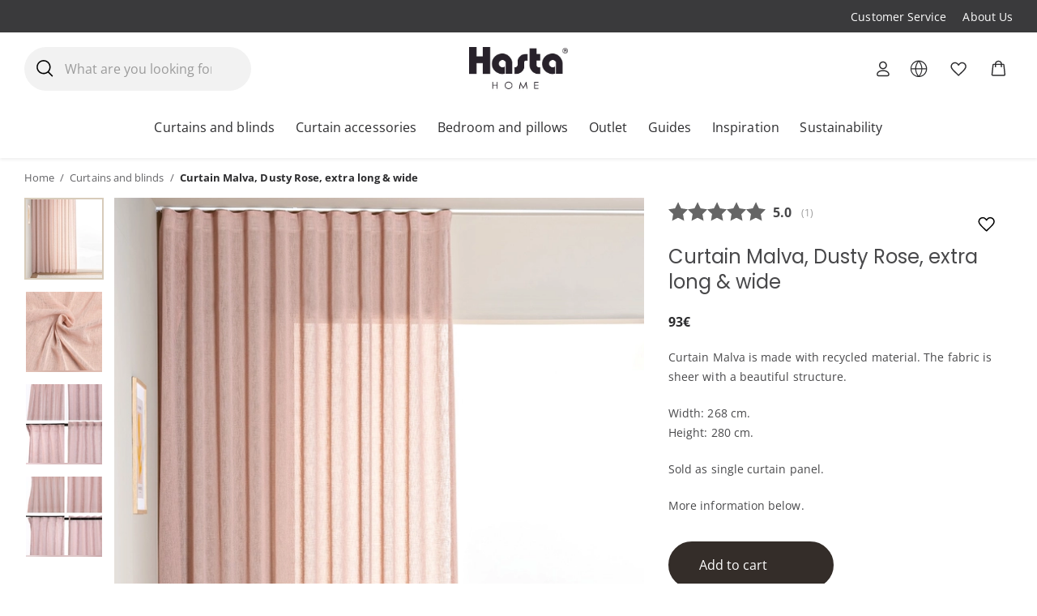

--- FILE ---
content_type: text/html; charset=UTF-8
request_url: https://www.hastahome.com/product/curtain-malva-dusty-rose-extra-long-wide/
body_size: 112264
content:
<!DOCTYPE html>
<html lang="en-US">
<head>
	<meta charset="UTF-8">
	<meta name="viewport" content="width=device-width, initial-scale=1">
	<link rel="profile" href="http://gmpg.org/xfn/11">
	
	
        <script type="application/javascript" style="display:none">
            /* <![CDATA[ */
            window.pysWooProductData = window.pysWooProductData || [];
                        window.pysWooProductData[304439] = {"ga":{"delay":0,"type":"static","name":"add_to_cart","trackingIds":["G-VSPH0869LQ"],"params":{"event_category":"ecommerce","non_interaction":false,"items":[{"id":"304439","name":"Curtain Malva, Dusty Rose, extra long & wide","category":"Curtain Collection \u2013\u00a0Malva\/Curtains\/Curtains - standard size\/Curtains and blinds","quantity":1,"price":93}],"ecomm_prodid":"304439","ecomm_pagetype":"cart","ecomm_totalvalue":93},"e_id":"woo_add_to_cart_on_button_click","ids":[],"hasTimeWindow":false,"timeWindow":0,"eventID":"","woo_order":"","edd_order":""}};
                        /* ]]> */
        </script>

        <meta name='robots' content='index, follow, max-image-preview:large, max-snippet:-1, max-video-preview:-1' />
<link rel='preconnect' href='https://cdnjs.cloudflare.com' >

<!-- Google Tag Manager for WordPress by gtm4wp.com -->
<script data-cfasync="false" data-pagespeed-no-defer>
	var gtm4wp_datalayer_name = "dataLayer";
	var dataLayer = dataLayer || [];
	const gtm4wp_use_sku_instead = false;
	const gtm4wp_id_prefix = '';
	const gtm4wp_remarketing = true;
	const gtm4wp_eec = true;
	const gtm4wp_classicec = false;
	const gtm4wp_currency = 'EUR';
	const gtm4wp_product_per_impression = 20;
	const gtm4wp_needs_shipping_address = false;
	const gtm4wp_business_vertical = 'retail';
	const gtm4wp_business_vertical_id = 'id';
</script>
<!-- End Google Tag Manager for WordPress by gtm4wp.com -->
	<!-- This site is optimized with the Yoast SEO Premium plugin v22.6 (Yoast SEO v22.6) - https://yoast.com/wordpress/plugins/seo/ -->
	<title>Curtain Malva, Dusty Rose, extra long &amp; wide - hastahome.com</title><style id="perfmatters-used-css">:where(.wp-block-button__link){border-radius:9999px;box-shadow:none;padding:calc(.667em + 2px) calc(1.333em + 2px);text-decoration:none;}:where(.wp-block-calendar table:not(.has-background) th){background:#ddd;}:where(.wp-block-columns){margin-bottom:1.75em;}:where(.wp-block-columns.has-background){padding:1.25em 2.375em;}:where(.wp-block-post-comments input[type=submit]){border:none;}:where(.wp-block-cover-image:not(.has-text-color)),:where(.wp-block-cover:not(.has-text-color)){color:#fff;}:where(.wp-block-cover-image.is-light:not(.has-text-color)),:where(.wp-block-cover.is-light:not(.has-text-color)){color:#000;}:where(.wp-block-file){margin-bottom:1.5em;}:where(.wp-block-file__button){border-radius:2em;display:inline-block;padding:.5em 1em;}:where(.wp-block-file__button):is(a):active,:where(.wp-block-file__button):is(a):focus,:where(.wp-block-file__button):is(a):hover,:where(.wp-block-file__button):is(a):visited{box-shadow:none;color:#fff;opacity:.85;text-decoration:none;}@keyframes turn-on-visibility{0%{opacity:0;}to{opacity:1;}}@keyframes turn-off-visibility{0%{opacity:1;visibility:visible;}99%{opacity:0;visibility:visible;}to{opacity:0;visibility:hidden;}}@keyframes lightbox-zoom-in{0%{transform:translate(calc(-50vw + var(--wp--lightbox-initial-left-position)),calc(-50vh + var(--wp--lightbox-initial-top-position))) scale(var(--wp--lightbox-scale));}to{transform:translate(-50%,-50%) scale(1);}}@keyframes lightbox-zoom-out{0%{transform:translate(-50%,-50%) scale(1);visibility:visible;}99%{visibility:visible;}to{transform:translate(calc(-50vw + var(--wp--lightbox-initial-left-position)),calc(-50vh + var(--wp--lightbox-initial-top-position))) scale(var(--wp--lightbox-scale));visibility:hidden;}}:where(.wp-block-latest-comments:not([style*=line-height] .wp-block-latest-comments__comment)){line-height:1.1;}:where(.wp-block-latest-comments:not([style*=line-height] .wp-block-latest-comments__comment-excerpt p)){line-height:1.8;}ol,ul{box-sizing:border-box;}:where(.wp-block-navigation.has-background .wp-block-navigation-item a:not(.wp-element-button)),:where(.wp-block-navigation.has-background .wp-block-navigation-submenu a:not(.wp-element-button)){padding:.5em 1em;}:where(.wp-block-navigation .wp-block-navigation__submenu-container .wp-block-navigation-item a:not(.wp-element-button)),:where(.wp-block-navigation .wp-block-navigation__submenu-container .wp-block-navigation-submenu a:not(.wp-element-button)),:where(.wp-block-navigation .wp-block-navigation__submenu-container .wp-block-navigation-submenu button.wp-block-navigation-item__content),:where(.wp-block-navigation .wp-block-navigation__submenu-container .wp-block-pages-list__item button.wp-block-navigation-item__content){padding:.5em 1em;}@keyframes overlay-menu__fade-in-animation{0%{opacity:0;transform:translateY(.5em);}to{opacity:1;transform:translateY(0);}}:where(p.has-text-color:not(.has-link-color)) a{color:inherit;}:where(.wp-block-post-excerpt){margin-bottom:var(--wp--style--block-gap);margin-top:var(--wp--style--block-gap);}:where(.wp-block-preformatted.has-background){padding:1.25em 2.375em;}:where(.wp-block-pullquote){margin:0 0 1em;}:where(.wp-block-search__button){border:1px solid #ccc;padding:6px 10px;}:where(.wp-block-search__button-inside .wp-block-search__inside-wrapper){border:1px solid #949494;box-sizing:border-box;padding:4px;}:where(.wp-block-search__button-inside .wp-block-search__inside-wrapper) :where(.wp-block-search__button){padding:4px 8px;}:where(.wp-block-term-description){margin-bottom:var(--wp--style--block-gap);margin-top:var(--wp--style--block-gap);}:where(pre.wp-block-verse){font-family:inherit;}.wp-element-button{cursor:pointer;}:root{--wp--preset--font-size--normal:16px;--wp--preset--font-size--huge:42px;}.screen-reader-text{clip:rect(1px,1px,1px,1px);word-wrap:normal !important;border:0;-webkit-clip-path:inset(50%);clip-path:inset(50%);height:1px;margin:-1px;overflow:hidden;padding:0;position:absolute;width:1px;}.screen-reader-text:focus{clip:auto !important;background-color:#ddd;-webkit-clip-path:none;clip-path:none;color:#444;display:block;font-size:1em;height:auto;left:5px;line-height:normal;padding:15px 23px 14px;text-decoration:none;top:5px;width:auto;z-index:100000;}html :where(.has-border-color){border-style:solid;}html :where([style*=border-top-color]){border-top-style:solid;}html :where([style*=border-right-color]){border-right-style:solid;}html :where([style*=border-bottom-color]){border-bottom-style:solid;}html :where([style*=border-left-color]){border-left-style:solid;}html :where([style*=border-width]){border-style:solid;}html :where([style*=border-top-width]){border-top-style:solid;}html :where([style*=border-right-width]){border-right-style:solid;}html :where([style*=border-bottom-width]){border-bottom-style:solid;}html :where([style*=border-left-width]){border-left-style:solid;}html :where(img[class*=wp-image-]){height:auto;max-width:100%;}:where(figure){margin:0 0 1em;}html :where(.is-position-sticky){--wp-admin--admin-bar--position-offset:var(--wp-admin--admin-bar--height,0px);}@media screen and (max-width:600px){html :where(.is-position-sticky){--wp-admin--admin-bar--position-offset:0px;}}.screen-reader-text{clip:rect(1px,1px,1px,1px);word-wrap:normal !important;border:0;-webkit-clip-path:inset(50%);clip-path:inset(50%);height:1px;margin:-1px;overflow:hidden;overflow-wrap:normal !important;padding:0;position:absolute !important;width:1px;}.screen-reader-text:focus{clip:auto !important;background-color:#fff;border-radius:3px;box-shadow:0 0 2px 2px rgba(0,0,0,.6);-webkit-clip-path:none;clip-path:none;color:#2b2d2f;display:block;font-size:.875rem;font-weight:700;height:auto;left:5px;line-height:normal;padding:15px 23px 14px;text-decoration:none;top:5px;width:auto;z-index:100000;}@-webkit-keyframes fadein{0%{opacity:0;}to{opacity:1;}}@keyframes fadein{0%{opacity:0;}to{opacity:1;}}@-webkit-keyframes slidein{0%{transform:translateX(0);}to{transform:translateX(-480px);}}@keyframes slidein{0%{transform:translateX(0);}to{transform:translateX(-480px);}}@media only screen and (max-width:480px){@-webkit-keyframes slidein{0%{transform:translateX(0);}to{transform:translateX(-100vw);}}@keyframes slidein{0%{transform:translateX(0);}to{transform:translateX(-100vw);}}}@-webkit-keyframes spin{0%{transform:rotate(0deg);}to{transform:rotate(1 turn);}}@keyframes spin{0%{transform:rotate(0deg);}to{transform:rotate(1 turn);}}:where(.wp-block-woocommerce-mini-cart-contents){background:#fff;}:where(div[data-block-name="woocommerce/legacy-template"]){margin-left:auto;margin-right:auto;max-width:1000px;}@-webkit-keyframes spinner__animation{0%{-webkit-animation-timing-function:cubic-bezier(.5856,.0703,.4143,.9297);animation-timing-function:cubic-bezier(.5856,.0703,.4143,.9297);transform:rotate(0deg);}to{transform:rotate(1 turn);}}@keyframes spinner__animation{0%{-webkit-animation-timing-function:cubic-bezier(.5856,.0703,.4143,.9297);animation-timing-function:cubic-bezier(.5856,.0703,.4143,.9297);transform:rotate(0deg);}to{transform:rotate(1 turn);}}@-webkit-keyframes loading__animation{to{transform:translateX(100%);}}@keyframes loading__animation{to{transform:translateX(100%);}}@-webkit-keyframes dashicons-spin{0%{transform:rotate(0deg);}to{transform:rotate(1 turn);}}@keyframes dashicons-spin{0%{transform:rotate(0deg);}to{transform:rotate(1 turn);}}@keyframes load3{0%{transform:rotate(0deg);}to{transform:rotate(1 turn);}}.qala-geo-ip-popup{display:none;}.spinner-wrapper{display:none;}.qm-spinner{animation:load3 1.4s linear infinite;background:#000;background:linear-gradient(90deg,#000 10%,transparent 42%);border-radius:50%;font-size:10px;height:11em;margin:50px auto;position:relative;text-indent:-9999em;transform:translateZ(0);width:11em;}.qm-spinner:before{background:#000;border-radius:100% 0 0;height:50%;width:50%;}.qm-spinner:after,.qm-spinner:before{content:"";left:0;position:absolute;top:0;}.qm-spinner:after{background:#fff;border-radius:50%;bottom:0;height:75%;margin:auto;right:0;width:75%;}.qala-geo-ip-popup .qala-geo-ip-header{font-size:20px;font-weight:700;margin:0 0 .65rem;}@media (min-width:768px){.qala-geo-ip-popup .qala-geo-ip-header{font-size:24px;margin:0 0 .86rem;}}.qala-geo-ip-popup .qala-geo-ip-text{color:#676767;font-size:16px;max-width:290px;}@media (min-width:768px){.qala-geo-ip-popup .qala-geo-ip-text{font-size:18px;}}.qala-geo-ip-popup .qala-geo-ip-popup-redirect{margin-top:15px;}.qala-geo-ip-popup .qala-geo-ip-cancel-text{background-color:transparent;background-position:50%;background-repeat:no-repeat;border:0;color:#0070f0;font-weight:400;height:12px;padding:0;position:absolute;right:24px;top:19px;width:12px;}.qala-geo-ip-popup .qala-geo-ip-cancel-text span{font-size:1rem;letter-spacing:.25px;line-height:1.2;position:absolute;right:20px;top:-3px;}.qala-geo-ip-popup .qala-geo-ip-cancel-text:active,.qala-geo-ip-popup .qala-geo-ip-cancel-text:active:focus{border:0;}.qala-geo-ip-popup .qala-geo-ip-cancel-text svg{fill:#0070f0;}.qala-geo-ip-popup .qala-geo-ip-cancel-text:focus{background-color:transparent;}.qala-geo-ip-popup .qala-multimarket-button{background-color:#0070f0;border:#0070f0;padding:1.14rem 2rem;text-align:left;transition:none;width:100%;}.qala-geo-ip-popup .qala-multimarket-button a{color:#fff;display:block;position:relative;}.qala-geo-ip-popup .qala-multimarket-button a:after{background-image:url("data:image/svg+xml;charset=utf-8,%3Csvg width=\'24\' height=\'21\' fill=\'none\' xmlns=\'http://www.w3.org/2000/svg\'%3E%3Cpath d=\'M1.364 11.9h17.98l-6.535 6.71a1.426 1.426 0 0 0 0 1.98 1.34 1.34 0 0 0 1.928 0l8.864-9.1c.255-.262.399-.618.399-.99s-.144-.727-.4-.99L14.738.41a1.338 1.338 0 0 0-1.928 0 1.426 1.426 0 0 0 0 1.98l6.536 6.71H1.363C.61 9.1 0 9.727 0 10.5c0 .773.61 1.4 1.364 1.4z\' fill=\'%23fff\'/%3E%3C/svg%3E");background-size:cover;content:"";display:block;height:16px;position:absolute;right:0;top:50%;transform:translateY(-50%);width:18px;z-index:10;}.qala-geo-ip-popup .qala-multimarket-button:hover{background-color:#0070f0;border:#0070f0;}.qala-geo-ip-popup .ac-search-selector{visibility:hidden;width:100%;}.qala-geo-ip-header-notification{background-color:#2c2c2e;display:none;}.qala-geo-ip-header-notification p{color:#fff;}.qala-geo-ip-header-notification .container{align-items:center;display:flex;justify-content:center;}.qala-geo-ip-header-notification .container>*{padding:20px;}.qala-geo-ip-header-notification .container button,.qala-geo-ip-header-notification .container select{font-size:14px;height:42px;}.qala-geo-ip-header-notification .container select{padding:2px;}.qala-geo-ip-header-notification .container button{background-color:#0070f0;border:#0070f0;}.qala-geo-ip-header-notification .container button a{color:#fff;}.geo-flex{display:flex;}.qala-geo-ip-checkout-notification .qala-geo-ip-select-open-wrapper,.qala-geo-ip-header-notification .qala-geo-ip-select-open-wrapper{background-color:#545454;cursor:pointer;margin-right:.5rem;min-width:auto;padding:9px 38px 9px 12px;position:relative;width:100%;}@media (min-width:768px){.qala-geo-ip-checkout-notification .qala-geo-ip-select-open-wrapper,.qala-geo-ip-header-notification .qala-geo-ip-select-open-wrapper{margin-right:.75rem;min-width:249px;width:auto;}}.qala-geo-ip-checkout-notification .qala-geo-ip-select-open-wrapper:after,.qala-geo-ip-header-notification .qala-geo-ip-select-open-wrapper:after{border-bottom:1px solid #8f8f8f;border-left:1px solid #8f8f8f;content:"";display:block;height:7px;position:absolute;right:10px;top:47%;transform:translateY(-50%) rotate(-45deg);width:7px;}.qala-geo-ip-checkout-notification .qala-multimarket-button,.qala-geo-ip-header-notification .qala-multimarket-button{display:flex;padding:9px 12px;}.qala-geo-ip-checkout-notification .qala-multimarket-button a,.qala-geo-ip-header-notification .qala-multimarket-button a{font-size:14px;font-weight:500;padding:0;text-decoration:none;}.qala-geo-ip-checkout-notification .qala-geo-ip-suggested-country,.qala-geo-ip-header-notification .qala-geo-ip-suggested-country{color:#e5e5e5;display:block;font-weight:500;width:100%;}@media (min-width:768px){.qala-geo-ip-checkout-notification .geo-wrap-intro,.qala-geo-ip-header-notification .geo-wrap-intro{display:inline-block;}}.qala-geo-ip-checkout-notification .geo-flex,.qala-geo-ip-header-notification .geo-flex{align-items:normal;width:100%;}@media (min-width:768px){.qala-geo-ip-checkout-notification .geo-flex,.qala-geo-ip-header-notification .geo-flex{align-items:center;width:auto;}}.qala-geo-ip-checkout-notification .geo-wrap-content,.qala-geo-ip-header-notification .geo-wrap-content{display:flex;flex-wrap:wrap;max-width:800px;position:relative;width:100%;}@media (min-width:768px){.qala-geo-ip-checkout-notification .geo-wrap-content,.qala-geo-ip-header-notification .geo-wrap-content{flex-wrap:nowrap;}}.qala-geo-ip-checkout-notification .qala-geo-ip-header,.qala-geo-ip-header-notification .qala-geo-ip-header{display:block;font-size:18px;font-weight:600;}.qala-geo-ip-checkout-notification .qala-geo-ip-text,.qala-geo-ip-header-notification .qala-geo-ip-text{font-size:12px;font-weight:400;}.qala-geo-ip-checkout-notification .container,.qala-geo-ip-header-notification .container{padding:0;}.qala-geo-ip-checkout-notification .qala-multimarket-button,.qala-geo-ip-header-notification .qala-multimarket-button{background:#0070f0;border:0;color:#fff;transition:none;width:30%;}.qala-geo-ip-checkout-notification .qala-multimarket-button a,.qala-geo-ip-header-notification .qala-multimarket-button a{color:#fff;}.qala-geo-ip-checkout-notification .qala-multimarket-button:hover,.qala-geo-ip-header-notification .qala-multimarket-button:hover{background-color:#0070f0;border:#0070f0;}.qala-geo-ip-checkout-notification p,.qala-geo-ip-header-notification p{margin-right:30px;margin-top:0;}.qala-geo-ip-checkout-notification .qala-geo-ip-cancel,.qala-geo-ip-header-notification .qala-geo-ip-cancel{cursor:pointer;display:flex;position:absolute;right:27px;top:16px;}@media (min-width:768px){.qala-geo-ip-checkout-notification .qala-geo-ip-cancel,.qala-geo-ip-header-notification .qala-geo-ip-cancel{right:15px;top:50%;transform:translateY(-50%);}}.qala-geo-ip-checkout-notification .qala-geo-ip-cancel path,.qala-geo-ip-header-notification .qala-geo-ip-cancel path{fill:#fff;}.qala-geo-ip-checkout-notification>.container{align-items:center;display:flex;justify-content:center;min-width:100%;padding:1.1rem;width:100%;}.qala-geo-ip-checkout-notification>.container p{margin-bottom:0;}.qala-geo-ip-checkout-notification>.container .qala-geo-ip-header{font-size:16px;}@media (min-width:768px){.qala-geo-ip-checkout-notification>.container .qala-geo-ip-header{font-size:18px;}}.qala-geo-ip-checkout-notification>.container .qala-geo-ip-cancel{right:0;top:0;transform:translateY(0);}.qala-geo-ip-checkout-notification>.container .qala-geo-ip-select-open-wrapper{background-color:#2c2c2e;min-width:auto;position:relative;width:100%;}@media (min-width:768px){.qala-geo-ip-checkout-notification>.container .qala-geo-ip-select-open-wrapper{margin-right:.75rem;min-width:249px;width:auto;}}.qala-geo-ip-checkout-notification>.container .qala-multimarket-button{display:flex;padding:9px 12px;}.qala-geo-ip-checkout-notification>.container .qala-multimarket-button a{font-size:14px;font-weight:500;padding:0;text-decoration:none;}.qala-geo-ip-checkout-notification>.container .qala-geo-ip-suggested-country{color:#fff;display:block;font-weight:500;width:100%;}.qala-geo-ip-checkout-notification>.container .qala-geo-ip-header{display:block;}.qala-geo-ip-checkout-notification>.container .qala-geo-ip-cancel svg path{fill:#000;}.qala-geo-ip-checkout-notification>.container .geo-wrap-intro{flex-basis:95%;width:95%;}.qala-geo-ip-checkout-notification>.container .geo-wrap-content{flex-wrap:wrap;position:relative;}.qala-geo-ip-checkout-notification>.container .geo-flex{padding-top:1rem;}.qala-geo-ip-checkout-notification{background-color:#f1c21b;display:none;margin:10px 0;}.qala-multimarket-open-selector-button{align-items:center;display:flex;}.qala-multimarket-open-selector-button__globe{align-items:center;display:flex;height:16px;margin-right:4px;width:16px;}.ac-geo-popup{display:none;}.ac-geo-popup .ac-geo-popup-inner{background-color:#fff;border-radius:2px;padding:40px 30px 50px;}@media (min-width:768px){.ac-geo-popup .ac-geo-popup-inner{padding:80px 70px;}}.ac-geo-popup .ac-geo-popup-icon{display:flex;flex-direction:row;justify-content:center;width:100%;}.ac-geo-popup .ac-geo-popup-icon svg{height:40px;width:40px;}@media (min-width:768px){.ac-geo-popup .ac-geo-popup-icon svg{height:50px;width:50px;}}.ac-geo-popup .ac-geo-popup-header{color:#3a3a3a;font-size:18px;font-weight:600;line-height:28px;margin:20px 0;text-align:center;}@media (min-width:768px){.ac-geo-popup .ac-geo-popup-header{font-size:24px;line-height:32px;margin-bottom:40px;}}.ac-geo-popup .ac-geo-popup-redirect{margin:0 auto 15px;text-align:center;}.ac-geo-popup .ac-geo-popup-redirect:last-child{margin-bottom:0;}.ac-geo-popup .ac-geo-popup-redirect a{border:1px solid #e5e5e5;border-radius:2px;display:block;font-size:11px;letter-spacing:1px;padding:12px;text-transform:uppercase;}@media (min-width:768px){.ac-geo-popup .ac-geo-popup-redirect a{font-size:13px;}}.ac-geo-popup .ac-geo-popup-redirect a:hover{text-decoration:none;}.ac-geo-popup a.ac-geo-popup-remain-link,.ac-geo-popup a.ac-geo-popup-remain-link:hover{color:#5483bf;}.ac-geo-popup a.ac-geo-popup-redirect-link{background:#5483bf;color:#fff;}.ac-geo-popup .redirect-to,.ac-geo-popup .remain-on{overflow:hidden;vertical-align:middle;white-space:pre-wrap;word-break:break-word;}button.qala-wishlist-button{visibility:hidden;}.qala-wishlist-button{all:unset;background:none;cursor:pointer;padding:5px;}.qala-wishlist-button,.qala-wishlist-button:active,.qala-wishlist-button:active:focus,.qala-wishlist-button:focus,.qala-wishlist-button:hover{background:transparent;border:0;border-radius:0;box-shadow:none;margin:0;outline:none;}.qala-wishlist-button:focus-visible svg,.qala-wishlist-button:hover svg{transform:scale(1.1);transition:transform .2s ease-in-out;}.qala-wishlist-button>*{display:flex;pointer-events:none;}.qala-wishlist-button__icon.heart-filled,.qala-wishlist-button__icon.spinner{display:none;}.qala-wishlist-button svg{height:25px;line-height:1;transition:transform .2s ease-in-out;width:25px;}.qala-wishlist-container-single{padding-right:15px;text-align:right;}@media (min-width:992px){.qala-wishlist-container-single{padding-right:0;}}.qala-wishlist-container-single .qala-wishlist-button{position:absolute;right:15px;top:15px;}.qala-wishlist-container-single:not(:has(~.product-images-slider-container)){padding-right:15px;text-align:right;}@media (min-width:992px){.qala-wishlist-container-single:not(:has(~.product-images-slider-container)){padding-right:0;}}.qala-wishlist-container-single:not(:has(~.product-images-slider-container)) .qala-wishlist-button{position:static;}.woocommerce.single-product .summary-inner-wrapper:has(.qala-wishlist-container-single){position:relative;}@media (min-width:992px){.woocommerce.single-product .summary-inner-wrapper:has(.qala-wishlist-container-single){position:sticky;}}.woocommerce.single-product .summary-inner-wrapper:has(.qala-wishlist-container-single) .product_title{margin-right:47px;}.woocommerce.single-product .summary-inner-wrapper:has(.qala-wishlist-container-single) .qala-wishlist-button{padding:15px;position:absolute;right:0;}@media (min-width:768px){.woocommerce.single-product .summary-inner-wrapper:has(.qala-wishlist-container-single) .qala-wishlist-button{right:15px;}}@media (min-width:992px){.woocommerce.single-product .summary-inner-wrapper:has(.qala-wishlist-container-single) .qala-wishlist-button{right:-15px;top:-15px;}}.qala-wishlist-header .qala-wishlist-button{align-items:center;display:flex;position:relative;}.qala-wishlist-header .qala-wishlist-button svg{height:25px;width:25px;}.qala-wishlist-header .qala-wishlist-button svg path{fill:#323031;}.qala-wishlist-header .qala-wishlist-button .count{right:-14px;top:-4px;transition:all .2s ease-in-out;}.qala-wishlist-header .qala-wishlist-button .count__is-empty{height:0;opacity:0;width:0;}@keyframes pulse{0%{transform:scale(.8);}to{transform:scale(1.2);}}ul.products li{position:relative;}ul.products li .qala-wishlist-button{padding:5px;position:absolute;right:.5rem;top:.5rem;z-index:50;}button.pswp__button{box-shadow:none !important;background-image:url("https://www.hastahome.com/wp-content/plugins/woocommerce/assets/css/photoswipe/default-skin/default-skin.png") !important;}button.pswp__button,button.pswp__button--arrow--left::before,button.pswp__button--arrow--right::before,button.pswp__button:hover{background-color:transparent !important;}button.pswp__button--arrow--left,button.pswp__button--arrow--left:hover,button.pswp__button--arrow--right,button.pswp__button--arrow--right:hover{background-image:none !important;}button.pswp__button--close:hover{background-position:0 -44px;}button.pswp__button--zoom:hover{background-position:-88px 0;}.pswp{display:none;position:absolute;width:100%;height:100%;left:0;top:0;overflow:hidden;-ms-touch-action:none;touch-action:none;z-index:1500;-webkit-text-size-adjust:100%;-webkit-backface-visibility:hidden;outline:0;}.pswp *{-webkit-box-sizing:border-box;box-sizing:border-box;}.pswp img{max-width:none;}.pswp__bg{position:absolute;left:0;top:0;width:100%;height:100%;background:#000;opacity:0;-webkit-transform:translateZ(0);transform:translateZ(0);-webkit-backface-visibility:hidden;will-change:opacity;}.pswp__scroll-wrap{position:absolute;left:0;top:0;width:100%;height:100%;overflow:hidden;}.pswp__container,.pswp__zoom-wrap{-ms-touch-action:none;touch-action:none;position:absolute;left:0;right:0;top:0;bottom:0;}.pswp__container,.pswp__img{-webkit-user-select:none;-moz-user-select:none;-ms-user-select:none;user-select:none;-webkit-tap-highlight-color:transparent;-webkit-touch-callout:none;}.pswp__bg{will-change:opacity;-webkit-transition:opacity 333ms cubic-bezier(.4,0,.22,1);transition:opacity 333ms cubic-bezier(.4,0,.22,1);}.pswp__container,.pswp__zoom-wrap{-webkit-backface-visibility:hidden;}.pswp__item{position:absolute;left:0;right:0;top:0;bottom:0;overflow:hidden;}.pswp__button{width:44px;height:44px;position:relative;background:0 0;cursor:pointer;overflow:visible;-webkit-appearance:none;display:block;border:0;padding:0;margin:0;float:right;opacity:.75;-webkit-transition:opacity .2s;transition:opacity .2s;-webkit-box-shadow:none;box-shadow:none;}.pswp__button:focus,.pswp__button:hover{opacity:1;}.pswp__button:active{outline:0;opacity:.9;}.pswp__button::-moz-focus-inner{padding:0;border:0;}.pswp__button,.pswp__button--arrow--left:before,.pswp__button--arrow--right:before{background:url("https://www.hastahome.com/wp-content/plugins/woocommerce/assets/css/photoswipe/default-skin/default-skin.png") 0 0 no-repeat;background-size:264px 88px;width:44px;height:44px;}.pswp__button--close{background-position:0 -44px;}.pswp__button--share{background-position:-44px -44px;}.pswp__button--fs{display:none;}.pswp__button--zoom{display:none;background-position:-88px 0;}.pswp__button--arrow--left,.pswp__button--arrow--right{background:0 0;top:50%;margin-top:-50px;width:70px;height:100px;position:absolute;}.pswp__button--arrow--left{left:0;}.pswp__button--arrow--right{right:0;}.pswp__button--arrow--left:before,.pswp__button--arrow--right:before{content:"";top:35px;background-color:rgba(0,0,0,.3);height:30px;width:32px;position:absolute;}.pswp__button--arrow--left:before{left:6px;background-position:-138px -44px;}.pswp__button--arrow--right:before{right:6px;background-position:-94px -44px;}.pswp__counter,.pswp__share-modal{-webkit-user-select:none;-moz-user-select:none;-ms-user-select:none;user-select:none;}.pswp__share-modal{display:block;background:rgba(0,0,0,.5);width:100%;height:100%;top:0;left:0;padding:10px;position:absolute;z-index:1600;opacity:0;-webkit-transition:opacity .25s ease-out;transition:opacity .25s ease-out;-webkit-backface-visibility:hidden;will-change:opacity;}.pswp__share-modal--hidden{display:none;}.pswp__share-tooltip{z-index:1620;position:absolute;background:#fff;top:56px;border-radius:2px;display:block;width:auto;right:44px;-webkit-box-shadow:0 2px 5px rgba(0,0,0,.25);box-shadow:0 2px 5px rgba(0,0,0,.25);-webkit-transform:translateY(6px);-ms-transform:translateY(6px);transform:translateY(6px);-webkit-transition:-webkit-transform .25s;transition:transform .25s;-webkit-backface-visibility:hidden;will-change:transform;}.pswp__share-tooltip a{display:block;padding:8px 12px;color:#000;text-decoration:none;font-size:14px;line-height:18px;}.pswp__share-tooltip a:hover{text-decoration:none;color:#000;}.pswp__share-tooltip a:first-child{border-radius:2px 2px 0 0;}.pswp__share-tooltip a:last-child{border-radius:0 0 2px 2px;}.pswp__counter{position:absolute;left:0;top:0;height:44px;font-size:13px;line-height:44px;color:#fff;opacity:.75;padding:0 10px;}.pswp__caption{position:absolute;left:0;bottom:0;width:100%;min-height:44px;}.pswp__caption__center{text-align:left;max-width:420px;margin:0 auto;font-size:13px;padding:10px;line-height:20px;color:#ccc;}.pswp__preloader{width:44px;height:44px;position:absolute;top:0;left:50%;margin-left:-22px;opacity:0;-webkit-transition:opacity .25s ease-out;transition:opacity .25s ease-out;will-change:opacity;direction:ltr;}.pswp__preloader__icn{width:20px;height:20px;margin:12px;}@media screen and (max-width:1024px){.pswp__preloader{position:relative;left:auto;top:auto;margin:0;float:right;}}@-webkit-keyframes clockwise{0%{-webkit-transform:rotate(0);transform:rotate(0);}100%{-webkit-transform:rotate(360deg);transform:rotate(360deg);}}@keyframes clockwise{0%{-webkit-transform:rotate(0);transform:rotate(0);}100%{-webkit-transform:rotate(360deg);transform:rotate(360deg);}}@-webkit-keyframes donut-rotate{0%{-webkit-transform:rotate(0);transform:rotate(0);}50%{-webkit-transform:rotate(-140deg);transform:rotate(-140deg);}100%{-webkit-transform:rotate(0);transform:rotate(0);}}@keyframes donut-rotate{0%{-webkit-transform:rotate(0);transform:rotate(0);}50%{-webkit-transform:rotate(-140deg);transform:rotate(-140deg);}100%{-webkit-transform:rotate(0);transform:rotate(0);}}.pswp__ui{-webkit-font-smoothing:auto;visibility:visible;opacity:1;z-index:1550;}.pswp__top-bar{position:absolute;left:0;top:0;height:44px;width:100%;}.pswp--has_mouse .pswp__button--arrow--left,.pswp--has_mouse .pswp__button--arrow--right,.pswp__caption,.pswp__top-bar{-webkit-backface-visibility:hidden;will-change:opacity;-webkit-transition:opacity 333ms cubic-bezier(.4,0,.22,1);transition:opacity 333ms cubic-bezier(.4,0,.22,1);}.pswp__caption,.pswp__top-bar{background-color:rgba(0,0,0,.5);}.pswp__ui--hidden .pswp__button--arrow--left,.pswp__ui--hidden .pswp__button--arrow--right,.pswp__ui--hidden .pswp__caption,.pswp__ui--hidden .pswp__top-bar{opacity:.001;}:root{--woocommerce:#a46497;--wc-green:#7ad03a;--wc-red:#a00;--wc-orange:#ffba00;--wc-blue:#2ea2cc;--wc-primary:#a46497;--wc-primary-text:white;--wc-secondary:#ebe9eb;--wc-secondary-text:#515151;--wc-highlight:#77a464;--wc-highligh-text:white;--wc-content-bg:#fff;--wc-subtext:#767676;}.woocommerce img,.woocommerce-page img{height:auto;max-width:100%;}.woocommerce #content div.product div.images,.woocommerce div.product div.images,.woocommerce-page #content div.product div.images,.woocommerce-page div.product div.images{float:left;width:48%;}.woocommerce #content div.product div.thumbnails::after,.woocommerce #content div.product div.thumbnails::before,.woocommerce div.product div.thumbnails::after,.woocommerce div.product div.thumbnails::before,.woocommerce-page #content div.product div.thumbnails::after,.woocommerce-page #content div.product div.thumbnails::before,.woocommerce-page div.product div.thumbnails::after,.woocommerce-page div.product div.thumbnails::before{content:" ";display:table;}.woocommerce #content div.product div.thumbnails::after,.woocommerce div.product div.thumbnails::after,.woocommerce-page #content div.product div.thumbnails::after,.woocommerce-page div.product div.thumbnails::after{clear:both;}.woocommerce #content div.product div.thumbnails a,.woocommerce div.product div.thumbnails a,.woocommerce-page #content div.product div.thumbnails a,.woocommerce-page div.product div.thumbnails a{float:left;width:30.75%;margin-right:3.8%;margin-bottom:1em;}.woocommerce #content div.product div.thumbnails a.last,.woocommerce div.product div.thumbnails a.last,.woocommerce-page #content div.product div.thumbnails a.last,.woocommerce-page div.product div.thumbnails a.last{margin-right:0;}.woocommerce #content div.product div.thumbnails a.first,.woocommerce div.product div.thumbnails a.first,.woocommerce-page #content div.product div.thumbnails a.first,.woocommerce-page div.product div.thumbnails a.first{clear:both;}.woocommerce #content div.product div.thumbnails.columns-1 a,.woocommerce div.product div.thumbnails.columns-1 a,.woocommerce-page #content div.product div.thumbnails.columns-1 a,.woocommerce-page div.product div.thumbnails.columns-1 a{width:100%;margin-right:0;float:none;}.woocommerce #content div.product div.thumbnails.columns-2 a,.woocommerce div.product div.thumbnails.columns-2 a,.woocommerce-page #content div.product div.thumbnails.columns-2 a,.woocommerce-page div.product div.thumbnails.columns-2 a{width:48%;}.woocommerce #content div.product div.thumbnails.columns-4 a,.woocommerce div.product div.thumbnails.columns-4 a,.woocommerce-page #content div.product div.thumbnails.columns-4 a,.woocommerce-page div.product div.thumbnails.columns-4 a{width:22.05%;}.woocommerce #content div.product div.thumbnails.columns-5 a,.woocommerce div.product div.thumbnails.columns-5 a,.woocommerce-page #content div.product div.thumbnails.columns-5 a,.woocommerce-page div.product div.thumbnails.columns-5 a{width:16.9%;}.woocommerce #content div.product div.summary,.woocommerce div.product div.summary,.woocommerce-page #content div.product div.summary,.woocommerce-page div.product div.summary{float:right;width:48%;clear:none;}.woocommerce #content div.product .woocommerce-tabs,.woocommerce div.product .woocommerce-tabs,.woocommerce-page #content div.product .woocommerce-tabs,.woocommerce-page div.product .woocommerce-tabs{clear:both;}.woocommerce #content div.product .woocommerce-tabs ul.tabs::after,.woocommerce #content div.product .woocommerce-tabs ul.tabs::before,.woocommerce div.product .woocommerce-tabs ul.tabs::after,.woocommerce div.product .woocommerce-tabs ul.tabs::before,.woocommerce-page #content div.product .woocommerce-tabs ul.tabs::after,.woocommerce-page #content div.product .woocommerce-tabs ul.tabs::before,.woocommerce-page div.product .woocommerce-tabs ul.tabs::after,.woocommerce-page div.product .woocommerce-tabs ul.tabs::before{content:" ";display:table;}.woocommerce #content div.product .woocommerce-tabs ul.tabs::after,.woocommerce div.product .woocommerce-tabs ul.tabs::after,.woocommerce-page #content div.product .woocommerce-tabs ul.tabs::after,.woocommerce-page div.product .woocommerce-tabs ul.tabs::after{clear:both;}.woocommerce #content div.product .woocommerce-tabs ul.tabs li,.woocommerce div.product .woocommerce-tabs ul.tabs li,.woocommerce-page #content div.product .woocommerce-tabs ul.tabs li,.woocommerce-page div.product .woocommerce-tabs ul.tabs li{display:inline-block;}.woocommerce #content div.product #reviews .comment::after,.woocommerce #content div.product #reviews .comment::before,.woocommerce div.product #reviews .comment::after,.woocommerce div.product #reviews .comment::before,.woocommerce-page #content div.product #reviews .comment::after,.woocommerce-page #content div.product #reviews .comment::before,.woocommerce-page div.product #reviews .comment::after,.woocommerce-page div.product #reviews .comment::before{content:" ";display:table;}.woocommerce #content div.product #reviews .comment::after,.woocommerce div.product #reviews .comment::after,.woocommerce-page #content div.product #reviews .comment::after,.woocommerce-page div.product #reviews .comment::after{clear:both;}.woocommerce #content div.product #reviews .comment img,.woocommerce div.product #reviews .comment img,.woocommerce-page #content div.product #reviews .comment img,.woocommerce-page div.product #reviews .comment img{float:right;height:auto;}.woocommerce ul.products,.woocommerce-page ul.products{clear:both;}.woocommerce ul.products::after,.woocommerce ul.products::before,.woocommerce-page ul.products::after,.woocommerce-page ul.products::before{content:" ";display:table;}.woocommerce ul.products::after,.woocommerce-page ul.products::after{clear:both;}.woocommerce ul.products li.product,.woocommerce-page ul.products li.product{float:left;margin:0 3.8% 2.992em 0;padding:0;position:relative;width:22.05%;margin-left:0;}.woocommerce ul.products li.first,.woocommerce-page ul.products li.first{clear:both;}.woocommerce ul.products li.last,.woocommerce-page ul.products li.last{margin-right:0;}.woocommerce #content table.cart img,.woocommerce table.cart img,.woocommerce-page #content table.cart img,.woocommerce-page table.cart img{height:auto;}.twentyfourteen .tfwc div.product.hentry.has-post-thumbnail{margin-top:0;}#content .twentysixteen div.product div.images,#content .twentysixteen div.product div.summary{width:46.42857%;}:root{--woocommerce:#a46497;--wc-green:#7ad03a;--wc-red:#a00;--wc-orange:#ffba00;--wc-blue:#2ea2cc;--wc-primary:#a46497;--wc-primary-text:white;--wc-secondary:#ebe9eb;--wc-secondary-text:#515151;--wc-highlight:#77a464;--wc-highligh-text:white;--wc-content-bg:#fff;--wc-subtext:#767676;}@keyframes spin{100%{transform:rotate(360deg);}}@font-face{font-family:star;src:url("https://www.hastahome.com/wp-content/plugins/woocommerce/assets/css/../fonts/star.eot");src:url("https://www.hastahome.com/wp-content/plugins/woocommerce/assets/css/../fonts/star.eot?#iefix") format("embedded-opentype"),url("https://www.hastahome.com/wp-content/plugins/woocommerce/assets/css/../fonts/star.woff") format("woff"),url("https://www.hastahome.com/wp-content/plugins/woocommerce/assets/css/../fonts/star.ttf") format("truetype"),url("https://www.hastahome.com/wp-content/plugins/woocommerce/assets/css/../fonts/star.svg#star") format("svg");font-weight:400;font-style:normal;}@font-face{font-family:WooCommerce;src:url("https://www.hastahome.com/wp-content/plugins/woocommerce/assets/css/../fonts/WooCommerce.eot");src:url("https://www.hastahome.com/wp-content/plugins/woocommerce/assets/css/../fonts/WooCommerce.eot?#iefix") format("embedded-opentype"),url("https://www.hastahome.com/wp-content/plugins/woocommerce/assets/css/../fonts/WooCommerce.woff") format("woff"),url("https://www.hastahome.com/wp-content/plugins/woocommerce/assets/css/../fonts/WooCommerce.ttf") format("truetype"),url("https://www.hastahome.com/wp-content/plugins/woocommerce/assets/css/../fonts/WooCommerce.svg#WooCommerce") format("svg");font-weight:400;font-style:normal;}.screen-reader-text{clip:rect(1px,1px,1px,1px);height:1px;overflow:hidden;position:absolute !important;width:1px;word-wrap:normal !important;}.woocommerce .quantity .qty{width:3.631em;text-align:center;}.woocommerce div.product{margin-bottom:0;position:relative;}.woocommerce div.product .product_title{clear:none;margin-top:0;padding:0;}.woocommerce div.product p.price,.woocommerce div.product span.price{color:#77a464;font-size:1.25em;}.woocommerce div.product p.price ins,.woocommerce div.product span.price ins{background:inherit;font-weight:700;display:inline-block;}.woocommerce div.product p.price del,.woocommerce div.product span.price del{opacity:.5;display:inline-block;}.woocommerce div.product p.stock{font-size:.92em;}.woocommerce div.product .stock{color:#77a464;}.woocommerce div.product .out-of-stock{color:red;}.woocommerce div.product .woocommerce-product-rating{margin-bottom:1.618em;}.woocommerce div.product div.images{margin-bottom:2em;}.woocommerce div.product div.images img{display:block;width:100%;height:auto;box-shadow:none;}.woocommerce div.product div.images div.thumbnails{padding-top:1em;}.woocommerce div.product div.images.woocommerce-product-gallery{position:relative;}.woocommerce div.product div.images .woocommerce-product-gallery__wrapper{transition:all cubic-bezier(.795,-.035,0,1) .5s;margin:0;padding:0;}.woocommerce div.product div.images .woocommerce-product-gallery__wrapper .zoomImg{background-color:#fff;opacity:0;}.woocommerce div.product div.images .woocommerce-product-gallery__image--placeholder{border:1px solid #f2f2f2;}.woocommerce div.product div.images .woocommerce-product-gallery__image:nth-child(n+2){width:25%;display:inline-block;}.woocommerce div.product div.images .woocommerce-product-gallery__trigger{position:absolute;top:.5em;right:.5em;font-size:2em;z-index:9;width:36px;height:36px;background:#fff;text-indent:-9999px;border-radius:100%;box-sizing:content-box;}.woocommerce div.product div.images .woocommerce-product-gallery__trigger::before{content:"";display:block;width:10px;height:10px;border:2px solid #000;border-radius:100%;position:absolute;top:9px;left:9px;box-sizing:content-box;}.woocommerce div.product div.images .woocommerce-product-gallery__trigger::after{content:"";display:block;width:2px;height:8px;background:#000;border-radius:6px;position:absolute;top:19px;left:22px;transform:rotate(-45deg);box-sizing:content-box;}.woocommerce div.product div.images .flex-control-thumbs{overflow:hidden;zoom:1;margin:0;padding:0;}.woocommerce div.product div.images .flex-control-thumbs li{width:25%;float:left;margin:0;list-style:none;}.woocommerce div.product div.images .flex-control-thumbs li img{cursor:pointer;opacity:.5;margin:0;}.woocommerce div.product div.images .flex-control-thumbs li img.flex-active,.woocommerce div.product div.images .flex-control-thumbs li img:hover{opacity:1;}.woocommerce div.product .woocommerce-product-gallery--columns-3 .flex-control-thumbs li:nth-child(3n+1){clear:left;}.woocommerce div.product .woocommerce-product-gallery--columns-4 .flex-control-thumbs li:nth-child(4n+1){clear:left;}.woocommerce div.product .woocommerce-product-gallery--columns-5 .flex-control-thumbs li:nth-child(5n+1){clear:left;}.woocommerce div.product div.summary{margin-bottom:2em;}.woocommerce div.product div.social{text-align:right;margin:0 0 1em;}.woocommerce div.product div.social span{margin:0 0 0 2px;}.woocommerce div.product div.social span span{margin:0;}.woocommerce div.product div.social span .stButton .chicklets{padding-left:16px;width:0;}.woocommerce div.product div.social iframe{float:left;margin-top:3px;}.woocommerce div.product .woocommerce-tabs ul.tabs{list-style:none;padding:0 0 0 1em;margin:0 0 1.618em;overflow:hidden;position:relative;}.woocommerce div.product .woocommerce-tabs ul.tabs li{border:1px solid #d3ced2;background-color:#ebe9eb;color:#515151;display:inline-block;position:relative;z-index:0;border-radius:4px 4px 0 0;margin:0 -5px;padding:0 1em;}.woocommerce div.product .woocommerce-tabs ul.tabs li a{display:inline-block;padding:.5em 0;font-weight:700;color:#515151;text-decoration:none;}.woocommerce div.product .woocommerce-tabs ul.tabs li a:hover{text-decoration:none;color:#6b6b6b;}.woocommerce div.product .woocommerce-tabs ul.tabs li.active{background:#fff;color:#515151;z-index:2;border-bottom-color:#fff;}.woocommerce div.product .woocommerce-tabs ul.tabs li.active a{color:inherit;text-shadow:inherit;}.woocommerce div.product .woocommerce-tabs ul.tabs li.active::before{box-shadow:2px 2px 0 #fff;}.woocommerce div.product .woocommerce-tabs ul.tabs li.active::after{box-shadow:-2px 2px 0 #fff;}.woocommerce div.product .woocommerce-tabs ul.tabs li::after,.woocommerce div.product .woocommerce-tabs ul.tabs li::before{border:1px solid #d3ced2;position:absolute;bottom:-1px;width:5px;height:5px;content:" ";box-sizing:border-box;}.woocommerce div.product .woocommerce-tabs ul.tabs li::before{left:-5px;border-bottom-right-radius:4px;border-width:0 1px 1px 0;box-shadow:2px 2px 0 #ebe9eb;}.woocommerce div.product .woocommerce-tabs ul.tabs li::after{right:-5px;border-bottom-left-radius:4px;border-width:0 0 1px 1px;box-shadow:-2px 2px 0 #ebe9eb;}.woocommerce div.product .woocommerce-tabs ul.tabs::before{position:absolute;content:" ";width:100%;bottom:0;left:0;border-bottom:1px solid #d3ced2;z-index:1;}.woocommerce div.product .woocommerce-tabs .panel{margin:0 0 2em;padding:0;}.woocommerce div.product p.cart{margin-bottom:2em;}.woocommerce div.product p.cart::after,.woocommerce div.product p.cart::before{content:" ";display:table;}.woocommerce div.product p.cart::after{clear:both;}.woocommerce div.product form.cart{margin-bottom:2em;}.woocommerce div.product form.cart::after,.woocommerce div.product form.cart::before{content:" ";display:table;}.woocommerce div.product form.cart::after{clear:both;}.woocommerce div.product form.cart div.quantity{float:left;margin:0 4px 0 0;}.woocommerce div.product form.cart table{border-width:0 0 1px;}.woocommerce div.product form.cart table td{padding-left:0;}.woocommerce div.product form.cart table div.quantity{float:none;margin:0;}.woocommerce div.product form.cart table small.stock{display:block;float:none;}.woocommerce div.product form.cart .variations{margin-bottom:1em;border:0;width:100%;}.woocommerce div.product form.cart .variations td,.woocommerce div.product form.cart .variations th{border:0;line-height:2em;vertical-align:top;}.woocommerce div.product form.cart .variations label{font-weight:700;text-align:left;}.woocommerce div.product form.cart .variations select{max-width:100%;min-width:75%;display:inline-block;margin-right:1em;}.woocommerce div.product form.cart .variations td.label{padding-right:1em;}.woocommerce div.product form.cart .woocommerce-variation-description p{margin-bottom:1em;}.woocommerce div.product form.cart .reset_variations{visibility:hidden;font-size:.83em;}.woocommerce div.product form.cart .wc-no-matching-variations{display:none;}.woocommerce div.product form.cart .button{vertical-align:middle;float:left;}.woocommerce div.product form.cart .group_table td.woocommerce-grouped-product-list-item__label{padding-right:1em;padding-left:1em;}.woocommerce div.product form.cart .group_table td{vertical-align:top;padding-bottom:.5em;border:0;}.woocommerce div.product form.cart .group_table td:first-child{width:4em;text-align:center;}.woocommerce div.product form.cart .group_table .wc-grouped-product-add-to-cart-checkbox{display:inline-block;width:auto;margin:0 auto;transform:scale(1.5,1.5);}.woocommerce .products ul,.woocommerce ul.products{margin:0 0 1em;padding:0;list-style:none outside;clear:both;}.woocommerce .products ul::after,.woocommerce .products ul::before,.woocommerce ul.products::after,.woocommerce ul.products::before{content:" ";display:table;}.woocommerce .products ul::after,.woocommerce ul.products::after{clear:both;}.woocommerce .products ul li,.woocommerce ul.products li{list-style:none outside;}.woocommerce ul.products li.product .woocommerce-loop-category__title,.woocommerce ul.products li.product .woocommerce-loop-product__title,.woocommerce ul.products li.product h3{padding:.5em 0;margin:0;font-size:1em;}.woocommerce ul.products li.product a{text-decoration:none;}.woocommerce ul.products li.product a img{width:100%;height:auto;display:block;margin:0 0 1em;box-shadow:none;}.woocommerce ul.products li.product strong{display:block;}.woocommerce ul.products li.product .button{display:inline-block;margin-top:1em;}.woocommerce ul.products li.product .price{color:#77a464;display:block;font-weight:400;margin-bottom:.5em;font-size:.857em;}.woocommerce .cart .button,.woocommerce .cart input.button{float:none;}.woocommerce .woocommerce-product-rating{line-height:2;display:block;}.woocommerce .woocommerce-product-rating::after,.woocommerce .woocommerce-product-rating::before{content:" ";display:table;}.woocommerce .woocommerce-product-rating::after{clear:both;}.woocommerce:where(body:not(.woocommerce-block-theme-has-button-styles)) #respond input#submit,.woocommerce:where(body:not(.woocommerce-block-theme-has-button-styles)) a.button,.woocommerce:where(body:not(.woocommerce-block-theme-has-button-styles)) button.button,.woocommerce:where(body:not(.woocommerce-block-theme-has-button-styles)) input.button,:where(body:not(.woocommerce-block-theme-has-button-styles)) .woocommerce #respond input#submit,:where(body:not(.woocommerce-block-theme-has-button-styles)) .woocommerce a.button,:where(body:not(.woocommerce-block-theme-has-button-styles)) .woocommerce button.button,:where(body:not(.woocommerce-block-theme-has-button-styles)) .woocommerce input.button{font-size:100%;margin:0;line-height:1;cursor:pointer;position:relative;text-decoration:none;overflow:visible;padding:.618em 1em;font-weight:700;border-radius:3px;left:auto;color:#515151;background-color:#ebe9eb;border:0;display:inline-block;background-image:none;box-shadow:none;text-shadow:none;}.woocommerce:where(body:not(.woocommerce-block-theme-has-button-styles)) #respond input#submit:hover,.woocommerce:where(body:not(.woocommerce-block-theme-has-button-styles)) a.button:hover,.woocommerce:where(body:not(.woocommerce-block-theme-has-button-styles)) button.button:hover,.woocommerce:where(body:not(.woocommerce-block-theme-has-button-styles)) input.button:hover,:where(body:not(.woocommerce-block-theme-has-button-styles)) .woocommerce #respond input#submit:hover,:where(body:not(.woocommerce-block-theme-has-button-styles)) .woocommerce a.button:hover,:where(body:not(.woocommerce-block-theme-has-button-styles)) .woocommerce button.button:hover,:where(body:not(.woocommerce-block-theme-has-button-styles)) .woocommerce input.button:hover{background-color:#dfdcde;text-decoration:none;background-image:none;color:#515151;}.woocommerce:where(body:not(.woocommerce-block-theme-has-button-styles)) #respond input#submit.alt,.woocommerce:where(body:not(.woocommerce-block-theme-has-button-styles)) a.button.alt,.woocommerce:where(body:not(.woocommerce-block-theme-has-button-styles)) button.button.alt,.woocommerce:where(body:not(.woocommerce-block-theme-has-button-styles)) input.button.alt,:where(body:not(.woocommerce-block-theme-has-button-styles)) .woocommerce #respond input#submit.alt,:where(body:not(.woocommerce-block-theme-has-button-styles)) .woocommerce a.button.alt,:where(body:not(.woocommerce-block-theme-has-button-styles)) .woocommerce button.button.alt,:where(body:not(.woocommerce-block-theme-has-button-styles)) .woocommerce input.button.alt{background-color:#a46497;color:#fff;-webkit-font-smoothing:antialiased;}.woocommerce:where(body:not(.woocommerce-block-theme-has-button-styles)) #respond input#submit.alt:hover,.woocommerce:where(body:not(.woocommerce-block-theme-has-button-styles)) a.button.alt:hover,.woocommerce:where(body:not(.woocommerce-block-theme-has-button-styles)) button.button.alt:hover,.woocommerce:where(body:not(.woocommerce-block-theme-has-button-styles)) input.button.alt:hover,:where(body:not(.woocommerce-block-theme-has-button-styles)) .woocommerce #respond input#submit.alt:hover,:where(body:not(.woocommerce-block-theme-has-button-styles)) .woocommerce a.button.alt:hover,:where(body:not(.woocommerce-block-theme-has-button-styles)) .woocommerce button.button.alt:hover,:where(body:not(.woocommerce-block-theme-has-button-styles)) .woocommerce input.button.alt:hover{background-color:#96588a;color:#fff;}.woocommerce:where(body:not(.woocommerce-block-theme-has-button-styles)) #respond input#submit.alt.disabled,.woocommerce:where(body:not(.woocommerce-block-theme-has-button-styles)) #respond input#submit.alt.disabled:hover,.woocommerce:where(body:not(.woocommerce-block-theme-has-button-styles)) #respond input#submit.alt:disabled,.woocommerce:where(body:not(.woocommerce-block-theme-has-button-styles)) #respond input#submit.alt:disabled:hover,.woocommerce:where(body:not(.woocommerce-block-theme-has-button-styles)) #respond input#submit.alt:disabled[disabled],.woocommerce:where(body:not(.woocommerce-block-theme-has-button-styles)) #respond input#submit.alt:disabled[disabled]:hover,.woocommerce:where(body:not(.woocommerce-block-theme-has-button-styles)) a.button.alt.disabled,.woocommerce:where(body:not(.woocommerce-block-theme-has-button-styles)) a.button.alt.disabled:hover,.woocommerce:where(body:not(.woocommerce-block-theme-has-button-styles)) a.button.alt:disabled,.woocommerce:where(body:not(.woocommerce-block-theme-has-button-styles)) a.button.alt:disabled:hover,.woocommerce:where(body:not(.woocommerce-block-theme-has-button-styles)) a.button.alt:disabled[disabled],.woocommerce:where(body:not(.woocommerce-block-theme-has-button-styles)) a.button.alt:disabled[disabled]:hover,.woocommerce:where(body:not(.woocommerce-block-theme-has-button-styles)) button.button.alt.disabled,.woocommerce:where(body:not(.woocommerce-block-theme-has-button-styles)) button.button.alt.disabled:hover,.woocommerce:where(body:not(.woocommerce-block-theme-has-button-styles)) button.button.alt:disabled,.woocommerce:where(body:not(.woocommerce-block-theme-has-button-styles)) button.button.alt:disabled:hover,.woocommerce:where(body:not(.woocommerce-block-theme-has-button-styles)) button.button.alt:disabled[disabled],.woocommerce:where(body:not(.woocommerce-block-theme-has-button-styles)) button.button.alt:disabled[disabled]:hover,.woocommerce:where(body:not(.woocommerce-block-theme-has-button-styles)) input.button.alt.disabled,.woocommerce:where(body:not(.woocommerce-block-theme-has-button-styles)) input.button.alt.disabled:hover,.woocommerce:where(body:not(.woocommerce-block-theme-has-button-styles)) input.button.alt:disabled,.woocommerce:where(body:not(.woocommerce-block-theme-has-button-styles)) input.button.alt:disabled:hover,.woocommerce:where(body:not(.woocommerce-block-theme-has-button-styles)) input.button.alt:disabled[disabled],.woocommerce:where(body:not(.woocommerce-block-theme-has-button-styles)) input.button.alt:disabled[disabled]:hover,:where(body:not(.woocommerce-block-theme-has-button-styles)) .woocommerce #respond input#submit.alt.disabled,:where(body:not(.woocommerce-block-theme-has-button-styles)) .woocommerce #respond input#submit.alt.disabled:hover,:where(body:not(.woocommerce-block-theme-has-button-styles)) .woocommerce #respond input#submit.alt:disabled,:where(body:not(.woocommerce-block-theme-has-button-styles)) .woocommerce #respond input#submit.alt:disabled:hover,:where(body:not(.woocommerce-block-theme-has-button-styles)) .woocommerce #respond input#submit.alt:disabled[disabled],:where(body:not(.woocommerce-block-theme-has-button-styles)) .woocommerce #respond input#submit.alt:disabled[disabled]:hover,:where(body:not(.woocommerce-block-theme-has-button-styles)) .woocommerce a.button.alt.disabled,:where(body:not(.woocommerce-block-theme-has-button-styles)) .woocommerce a.button.alt.disabled:hover,:where(body:not(.woocommerce-block-theme-has-button-styles)) .woocommerce a.button.alt:disabled,:where(body:not(.woocommerce-block-theme-has-button-styles)) .woocommerce a.button.alt:disabled:hover,:where(body:not(.woocommerce-block-theme-has-button-styles)) .woocommerce a.button.alt:disabled[disabled],:where(body:not(.woocommerce-block-theme-has-button-styles)) .woocommerce a.button.alt:disabled[disabled]:hover,:where(body:not(.woocommerce-block-theme-has-button-styles)) .woocommerce button.button.alt.disabled,:where(body:not(.woocommerce-block-theme-has-button-styles)) .woocommerce button.button.alt.disabled:hover,:where(body:not(.woocommerce-block-theme-has-button-styles)) .woocommerce button.button.alt:disabled,:where(body:not(.woocommerce-block-theme-has-button-styles)) .woocommerce button.button.alt:disabled:hover,:where(body:not(.woocommerce-block-theme-has-button-styles)) .woocommerce button.button.alt:disabled[disabled],:where(body:not(.woocommerce-block-theme-has-button-styles)) .woocommerce button.button.alt:disabled[disabled]:hover,:where(body:not(.woocommerce-block-theme-has-button-styles)) .woocommerce input.button.alt.disabled,:where(body:not(.woocommerce-block-theme-has-button-styles)) .woocommerce input.button.alt.disabled:hover,:where(body:not(.woocommerce-block-theme-has-button-styles)) .woocommerce input.button.alt:disabled,:where(body:not(.woocommerce-block-theme-has-button-styles)) .woocommerce input.button.alt:disabled:hover,:where(body:not(.woocommerce-block-theme-has-button-styles)) .woocommerce input.button.alt:disabled[disabled],:where(body:not(.woocommerce-block-theme-has-button-styles)) .woocommerce input.button.alt:disabled[disabled]:hover{background-color:#a46497;color:#fff;}.woocommerce:where(body:not(.woocommerce-block-theme-has-button-styles)) #respond input#submit.disabled,.woocommerce:where(body:not(.woocommerce-block-theme-has-button-styles)) #respond input#submit:disabled,.woocommerce:where(body:not(.woocommerce-block-theme-has-button-styles)) #respond input#submit:disabled[disabled],.woocommerce:where(body:not(.woocommerce-block-theme-has-button-styles)) a.button.disabled,.woocommerce:where(body:not(.woocommerce-block-theme-has-button-styles)) a.button:disabled,.woocommerce:where(body:not(.woocommerce-block-theme-has-button-styles)) a.button:disabled[disabled],.woocommerce:where(body:not(.woocommerce-block-theme-has-button-styles)) button.button.disabled,.woocommerce:where(body:not(.woocommerce-block-theme-has-button-styles)) button.button:disabled,.woocommerce:where(body:not(.woocommerce-block-theme-has-button-styles)) button.button:disabled[disabled],.woocommerce:where(body:not(.woocommerce-block-theme-has-button-styles)) input.button.disabled,.woocommerce:where(body:not(.woocommerce-block-theme-has-button-styles)) input.button:disabled,.woocommerce:where(body:not(.woocommerce-block-theme-has-button-styles)) input.button:disabled[disabled],:where(body:not(.woocommerce-block-theme-has-button-styles)) .woocommerce #respond input#submit.disabled,:where(body:not(.woocommerce-block-theme-has-button-styles)) .woocommerce #respond input#submit:disabled,:where(body:not(.woocommerce-block-theme-has-button-styles)) .woocommerce #respond input#submit:disabled[disabled],:where(body:not(.woocommerce-block-theme-has-button-styles)) .woocommerce a.button.disabled,:where(body:not(.woocommerce-block-theme-has-button-styles)) .woocommerce a.button:disabled,:where(body:not(.woocommerce-block-theme-has-button-styles)) .woocommerce a.button:disabled[disabled],:where(body:not(.woocommerce-block-theme-has-button-styles)) .woocommerce button.button.disabled,:where(body:not(.woocommerce-block-theme-has-button-styles)) .woocommerce button.button:disabled,:where(body:not(.woocommerce-block-theme-has-button-styles)) .woocommerce button.button:disabled[disabled],:where(body:not(.woocommerce-block-theme-has-button-styles)) .woocommerce input.button.disabled,:where(body:not(.woocommerce-block-theme-has-button-styles)) .woocommerce input.button:disabled,:where(body:not(.woocommerce-block-theme-has-button-styles)) .woocommerce input.button:disabled[disabled]{color:inherit;cursor:not-allowed;opacity:.5;padding:.618em 1em;}.woocommerce:where(body:not(.woocommerce-block-theme-has-button-styles)) #respond input#submit.disabled:hover,.woocommerce:where(body:not(.woocommerce-block-theme-has-button-styles)) #respond input#submit:disabled:hover,.woocommerce:where(body:not(.woocommerce-block-theme-has-button-styles)) #respond input#submit:disabled[disabled]:hover,.woocommerce:where(body:not(.woocommerce-block-theme-has-button-styles)) a.button.disabled:hover,.woocommerce:where(body:not(.woocommerce-block-theme-has-button-styles)) a.button:disabled:hover,.woocommerce:where(body:not(.woocommerce-block-theme-has-button-styles)) a.button:disabled[disabled]:hover,.woocommerce:where(body:not(.woocommerce-block-theme-has-button-styles)) button.button.disabled:hover,.woocommerce:where(body:not(.woocommerce-block-theme-has-button-styles)) button.button:disabled:hover,.woocommerce:where(body:not(.woocommerce-block-theme-has-button-styles)) button.button:disabled[disabled]:hover,.woocommerce:where(body:not(.woocommerce-block-theme-has-button-styles)) input.button.disabled:hover,.woocommerce:where(body:not(.woocommerce-block-theme-has-button-styles)) input.button:disabled:hover,.woocommerce:where(body:not(.woocommerce-block-theme-has-button-styles)) input.button:disabled[disabled]:hover,:where(body:not(.woocommerce-block-theme-has-button-styles)) .woocommerce #respond input#submit.disabled:hover,:where(body:not(.woocommerce-block-theme-has-button-styles)) .woocommerce #respond input#submit:disabled:hover,:where(body:not(.woocommerce-block-theme-has-button-styles)) .woocommerce #respond input#submit:disabled[disabled]:hover,:where(body:not(.woocommerce-block-theme-has-button-styles)) .woocommerce a.button.disabled:hover,:where(body:not(.woocommerce-block-theme-has-button-styles)) .woocommerce a.button:disabled:hover,:where(body:not(.woocommerce-block-theme-has-button-styles)) .woocommerce a.button:disabled[disabled]:hover,:where(body:not(.woocommerce-block-theme-has-button-styles)) .woocommerce button.button.disabled:hover,:where(body:not(.woocommerce-block-theme-has-button-styles)) .woocommerce button.button:disabled:hover,:where(body:not(.woocommerce-block-theme-has-button-styles)) .woocommerce button.button:disabled[disabled]:hover,:where(body:not(.woocommerce-block-theme-has-button-styles)) .woocommerce input.button.disabled:hover,:where(body:not(.woocommerce-block-theme-has-button-styles)) .woocommerce input.button:disabled:hover,:where(body:not(.woocommerce-block-theme-has-button-styles)) .woocommerce input.button:disabled[disabled]:hover{color:inherit;background-color:#ebe9eb;}@font-face{font-family:wpsl-fontello;src:url("https://www.hastahome.com/wp-content/plugins/wp-store-locator/css/../font/fontello.eot?28897909");src:url("https://www.hastahome.com/wp-content/plugins/wp-store-locator/css/../font/fontello.eot?28897909#iefix") format("embedded-opentype"),url("https://www.hastahome.com/wp-content/plugins/wp-store-locator/css/../font/fontello.woff?28897909") format("woff"),url("https://www.hastahome.com/wp-content/plugins/wp-store-locator/css/../font/fontello.ttf?28897909") format("truetype"),url("https://www.hastahome.com/wp-content/plugins/wp-store-locator/css/../font/fontello.svg?28897909#fontello") format("svg");font-weight:400;font-style:normal;}.wsc_sharing_widgets{overflow:hidden;}.wsc_sharing_widgets span{display:block;}.wsc_email_fields{display:none;text-align:center;padding:15px 0;}.wsc_email_fields div{width:88%;margin:7px auto;}.wsc_sent_email{display:none;padding:15px;text-align:center;}.wsc_replace_popup_content{padding:15px;text-align:center;}.wsc_sent_email span.dashicons{font-size:14em !important;height:0% !important;float:left !important;color:green;width:100%;}.wsc_copied_text{display:none;text-align:center;padding:15px;}.wsc_replace_popup_content{display:none;}.wsc_copied_text .wsc_tick{font-size:14em !important;height:0% !important;float:left !important;color:green;width:100%;}.wsc_email_fields input,.wsc_email_fields textarea{width:100% !important;}.wsc_share_cart_loader{display:none;position:relative;margin:0 auto;width:80px;height:80px;}.wsc_share_cart_loader div{position:absolute;top:33px;width:13px;height:13px;border-radius:50%;animation-timing-function:cubic-bezier(0,1,1,0);}.wsc_share_cart_loader div:nth-child(1){left:8px;animation:lds-ellipsis1 .6s infinite;}.wsc_share_cart_loader div:nth-child(2){left:8px;animation:lds-ellipsis2 .6s infinite;}.wsc_share_cart_loader div:nth-child(3){left:32px;animation:lds-ellipsis2 .6s infinite;}.wsc_share_cart_loader div:nth-child(4){left:56px;animation:lds-ellipsis3 .6s infinite;}@keyframes lds-ellipsis1{0%{transform:scale(0);}100%{transform:scale(1);}}@keyframes lds-ellipsis3{0%{transform:scale(1);}100%{transform:scale(0);}}@keyframes lds-ellipsis2{0%{transform:translate(0,0);}100%{transform:translate(24px,0);}}@keyframes lds-dual-ring{0%{transform:rotate(0deg);}100%{transform:rotate(360deg);}}.wsc_save_popup_layer,.wsc_popup_layer,.wsc_popup_replace_layer{position:fixed;top:0;bottom:0;left:0;right:0;z-index:9999;display:none;}.wsc_popup_head{overflow:hidden;padding:15px;line-height:1;box-shadow:0px 3px 5px #ccc;}.wsc_valid_error{color:#d00;margin:10px 0;}.wsc_popup_head h4{float:left;padding:0;margin:0;}.wsc_save_share_cart_popup,.wsc_share_cart_popup,.wsc_replace_cart_popup{position:fixed;top:50%;left:50%;max-width:100%;-webkit-transform:translate(-50%,-50%);-ms-transform:translate(-50%,-50%);transform:translate(-50%,-50%);z-index:99999;width:350px;background-position:top;background-size:cover;background-repeat:no-repeat;margin:0 auto;border:1px solid #414141;border-radius:10px;overflow:hidden;background:#fff;}.wsc_save_popup_content{background:#fff;margin:0 auto;padding:15px;text-align:center;overflow:hidden;}.wsc_sharing_widgets img{width:60px;margin:0 auto;padding-bottom:5px;}.wsc_sharing_widgets a{text-decoration:none;color:#333;font-size:14px;}.wsc_sharing_widgets{text-align:center;margin:30px 0 20px 0;display:flex;flex-wrap:wrap;}.wsc_sharing_widgets > div{cursor:pointer;flex-grow:1;width:33%;margin-bottom:10px;}.wsc_loginfirst{display:none;margin:74px;}.wsc_name,.wsc_email_field{text-align:left;}.wsc_name span,.wsc_email_field span{color:red;font-size:12px;}.product{position:relative;}#wccf_product_field_master_container{margin-top:1.5em;margin-bottom:1.5em;}@-webkit-keyframes load2{0%{-webkit-transform:rotate(0deg);transform:rotate(0deg);}100%{-webkit-transform:rotate(360deg);transform:rotate(360deg);}}@keyframes load2{0%{-webkit-transform:rotate(0deg);transform:rotate(0deg);}100%{-webkit-transform:rotate(360deg);transform:rotate(360deg);}}@keyframes cmplz-fadein{from{opacity:0;}to{opacity:1;}}@font-face{font-family:"WC_BIS";src:url("https://www.hastahome.com/wp-content/plugins/woocommerce-back-in-stock-notifications/assets/css/frontend/../../fonts/WC_BIS.eot?74918120");src:url("https://www.hastahome.com/wp-content/plugins/woocommerce-back-in-stock-notifications/assets/css/frontend/../../fonts/WC_BIS.eot?74918120#iefix") format("embedded-opentype"),url("https://www.hastahome.com/wp-content/plugins/woocommerce-back-in-stock-notifications/assets/css/frontend/../../fonts/WC_BIS.woff?74918120") format("woff"),url("https://www.hastahome.com/wp-content/plugins/woocommerce-back-in-stock-notifications/assets/css/frontend/../../fonts/WC_BIS.ttf?74918120") format("truetype"),url("https://www.hastahome.com/wp-content/plugins/woocommerce-back-in-stock-notifications/assets/css/frontend/../../fonts/WC_BIS.svg?74918120#WC_BIS") format("svg");font-weight:normal;font-style:normal;}@font-face{font-family:"WC_GC";src:url("https://www.hastahome.com/wp-content/plugins/woocommerce-gift-cards/assets/css/frontend/../../fonts/WC_GC.eot?74918120");src:url("https://www.hastahome.com/wp-content/plugins/woocommerce-gift-cards/assets/css/frontend/../../fonts/WC_GC.eot?74918120#iefix") format("embedded-opentype"),url("https://www.hastahome.com/wp-content/plugins/woocommerce-gift-cards/assets/css/frontend/../../fonts/WC_GC.woff?74918120") format("woff"),url("https://www.hastahome.com/wp-content/plugins/woocommerce-gift-cards/assets/css/frontend/../../fonts/WC_GC.ttf?74918120") format("truetype"),url("https://www.hastahome.com/wp-content/plugins/woocommerce-gift-cards/assets/css/frontend/../../fonts/WC_GC.svg?74918120#WC_GC") format("svg");font-weight:normal;font-style:normal;}@keyframes lds-dual-ring{0%{transform:rotate(0deg);}to{transform:rotate(1 turn);}}.qala-breadcrumbs-container{padding:0;}.qala-breadcrumbs-container--post-default{border-bottom-color:var(--wp--preset--color--base-300);padding-right:0 !important;position:relative;}.qala-breadcrumbs{-ms-overflow-style:none;align-items:center;display:flex;list-style-type:none;margin:0;overflow-x:auto;overflow-y:hidden;padding:.375rem 0;scrollbar-width:none;}.qala-breadcrumbs::-webkit-scrollbar{display:none;}.qala-breadcrumbs>li{align-items:center;display:flex;flex-wrap:nowrap;white-space:nowrap;}.qala-breadcrumbs>li:last-child{margin-right:30px;}.qala-breadcrumbs *{margin-bottom:0;margin-top:0;}.qala-breadcrumbs__page{cursor:pointer;display:inline-block;font-size:.8125rem;line-height:1;margin:-.375rem -.5rem;padding:1.125rem .5rem;}.qala-breadcrumbs__page,.qala-breadcrumbs__page:visited{color:var(--wp--preset--color--base-600);}.qala-breadcrumbs__page:focus,.qala-breadcrumbs__page:hover,.qala-breadcrumbs__page:visited:hover{color:var(--wp--preset--color--primary-500);}.qala-breadcrumbs__page--last{cursor:auto;font-weight:600;}.qala-breadcrumbs__page--last,.qala-breadcrumbs__page--last:hover{color:var(--wp--preset--color--base-900);}.qala-breadcrumbs__separator{color:var(--wp--preset--color--base-600);font-size:.8125rem;padding-left:.4375rem;padding-right:.4375rem;}.qala-breadcrumbs:has(li:nth-child(3)) li:first-of-type *{display:none;}@media (min-width:576px){.qala-breadcrumbs:has(li:nth-child(3)) li:first-of-type *{display:inline-block;}}.qesf-header-search{overflow:hidden;position:relative;}.qesf-header-search__bar{height:70px;width:100%;}.qesf-header-search__overlay{background:rgba(0,0,0,.4);display:none;height:100%;left:0;pointer-events:none;position:fixed;top:0;width:100%;}.site-search-form .qesf-header-search{overflow:visible;}.site-search-form .qesf-header-search__results{color:var(--wp--preset--color--white);position:absolute;width:100%;z-index:10;}@media (min-width:768px){.site-search-form .qesf-header-search__results{width:568px;}}.site-header-right-column .qesf-header-search__results{right:0;}.qesf-search-bar{align-items:center;color:var(--wp--preset--color--white);display:flex;height:100%;justify-content:space-between;position:relative;width:100%;z-index:2;}.qesf-search-bar__input-container{flex:1;}.site-search-form .qesf-search-bar__input{padding-left:3rem !important;padding-right:3rem !important;}.qesf-search-results{align-items:flex-start;background-color:var(--wp--preset--color--white);display:none;flex-direction:column;max-height:50vh;overflow-y:auto;padding:16px 16px 1rem;position:relative;transition:all .1s ease-out;}@media (min-width:991px){.qesf-search-results{max-height:60vh;}}@media (min-width:1239px){.qesf-search-results{max-height:80vh;}}@keyframes ball-fall{0%{opacity:0;transform:translateY(-145%);}10%{opacity:.5;}20%{opacity:1;transform:translateY(0);}80%{opacity:1;transform:translateY(0);}90%{opacity:.5;}to{opacity:0;transform:translateY(145%);}}[component=qala-minicart]{display:none;}.qala-minicart,.woocommerce .qala-minicart{font-family:inherit;font-size:16px;position:absolute;}.qala-minicart a:not(.add_to_cart_button),.qala-minicart a:not(.add_to_cart_button):visited,.woocommerce .qala-minicart a:not(.add_to_cart_button),.woocommerce .qala-minicart a:not(.add_to_cart_button):visited{text-decoration:none;}.qala-minicart .woocommerce-Price-amount del,.woocommerce .qala-minicart .woocommerce-Price-amount del{padding-left:1rem;}.qala-minicart .qala-minicart-wrapper,.woocommerce .qala-minicart .qala-minicart-wrapper{background-color:var(--qala-minicart-body-background);bottom:0;color:var(--qala-minicart-body-foreground);display:flex;flex-flow:column;max-height:100vh;max-width:100vw;position:fixed;right:0;top:0;transform:translateX(100%);transition:transform .25s ease-out;width:100%;z-index:2000000001;}@media (min-width:768px){.qala-minicart .qala-minicart-wrapper,.woocommerce .qala-minicart .qala-minicart-wrapper{max-width:90vw;width:500px;}}.qala-minicart .qala-minicart-wrapper.qala-minicart-show,.woocommerce .qala-minicart .qala-minicart-wrapper.qala-minicart-show{transform:translateX(0);}.qala-minicart .qala-minicart__footer,.woocommerce .qala-minicart .qala-minicart__footer{background-color:var(--qala-minicart-footer-background);border-top:1px solid #d1d1d6;color:var(--qala-minicart-footer-foreground);justify-self:flex-end;padding:12px 22px;}.qala-minicart .qala-minicart__footer .qala-minicart__caption,.woocommerce .qala-minicart .qala-minicart__footer .qala-minicart__caption{flex-flow:column;padding:0;}.qala-minicart .qala-minicart__footer .aligncenter,.woocommerce .qala-minicart .qala-minicart__footer .aligncenter{margin:auto;}.qala-minicart .qala-minicart__footer .qala_minicart_after_checkout_button,.woocommerce .qala-minicart .qala-minicart__footer .qala_minicart_after_checkout_button{width:100%;}.qala-minicart .qala-minicart__footer .totals,.woocommerce .qala-minicart .qala-minicart__footer .totals{align-items:center;display:flex;justify-content:space-between;padding-bottom:13px;padding-top:0;}.qala-minicart .qala-minicart__footer .totals__label,.woocommerce .qala-minicart .qala-minicart__footer .totals__label{color:inherit;font-size:16px;font-weight:600;letter-spacing:-.01em;line-height:123%;padding-right:.5rem;}.qala-minicart .qala-minicart__footer .totals__amount .price,.woocommerce .qala-minicart .qala-minicart__footer .totals__amount .price{color:inherit;padding-bottom:0;}.qala-minicart .qala-minicart__footer .totals__amount .price .amount,.woocommerce .qala-minicart .qala-minicart__footer .totals__amount .price .amount{color:inherit;}.qala-minicart .qala-minicart__footer .totals__amount .price bdi,.woocommerce .qala-minicart .qala-minicart__footer .totals__amount .price bdi{color:inherit;font-size:16px;font-weight:400;letter-spacing:.02em;line-height:1.55;text-align:right;}.qala-minicart .qala-minicart__footer .totals--is-multiline,.woocommerce .qala-minicart .qala-minicart__footer .totals--is-multiline{flex-wrap:wrap;}.qala-minicart .qala-minicart__footer .totals--is-multiline .caption-row,.woocommerce .qala-minicart .qala-minicart__footer .totals--is-multiline .caption-row{align-items:center;justify-content:flex-start;}.qala-minicart .qala-minicart__footer .totals--is-multiline>.caption-row,.woocommerce .qala-minicart .qala-minicart__footer .totals--is-multiline>.caption-row{flex:100% 0 0;}.qala-minicart .qala-minicart-header,.woocommerce .qala-minicart .qala-minicart-header{background-color:var(--qala-minicart-header-background);color:var(--qala-minicart-header-foreground);justify-self:flex-start;padding:15px 25px;}@media (min-width:768px){.qala-minicart .qala-minicart-header.only-mobile,.woocommerce .qala-minicart .qala-minicart-header.only-mobile{display:none;}}.qala-minicart .heading,.woocommerce .qala-minicart .heading{font-weight:400;position:relative;}.qala-minicart .heading__row,.woocommerce .qala-minicart .heading__row{align-items:center;display:flex;flex-flow:row;justify-content:space-between;}.qala-minicart .heading__label,.woocommerce .qala-minicart .heading__label{font-size:18px;font-weight:700;letter-spacing:-.01em;line-height:1.16;}.qala-minicart .heading__quantity,.woocommerce .qala-minicart .heading__quantity{font-size:.75em;font-weight:300;letter-spacing:.08em;line-height:1.3em;margin-left:.2em;vertical-align:top;}.qala-minicart .heading__close,.woocommerce .qala-minicart .heading__close{position:relative;}.qala-minicart .qala-minicart__list-item-content,.qala-minicart .woocommerce .qala-minicart,.woocommerce .qala-minicart .qala-minicart__list-item-content,.woocommerce .qala-minicart .woocommerce .qala-minicart{display:flex;flex-flow:row;flex-wrap:nowrap;justify-content:space-between;list-style:none;padding-bottom:16px;position:relative;}.qala-minicart .qala-minicart__list-item-content .caption__quantity,.qala-minicart .woocommerce .qala-minicart .caption__quantity,.woocommerce .qala-minicart .qala-minicart__list-item-content .caption__quantity,.woocommerce .qala-minicart .woocommerce .qala-minicart .caption__quantity{justify-content:flex-start;}.qala-minicart .qala-minicart__list-item,.qala-minicart .woocommerce .qala-minicart,.woocommerce .qala-minicart .qala-minicart__list-item,.woocommerce .qala-minicart .woocommerce .qala-minicart{margin-bottom:16px;overflow:hidden;}.qala-minicart .qala-minicart__list-item .stock-warning,.qala-minicart .woocommerce .qala-minicart .stock-warning,.woocommerce .qala-minicart .qala-minicart__list-item .stock-warning,.woocommerce .qala-minicart .woocommerce .qala-minicart .stock-warning{padding:0 1rem;}.qala-minicart .qala-minicart__list-item .qala-minicart-figure,.qala-minicart .woocommerce .qala-minicart .qala-minicart-figure,.woocommerce .qala-minicart .qala-minicart__list-item .qala-minicart-figure,.woocommerce .qala-minicart .woocommerce .qala-minicart .qala-minicart-figure{align-items:center;background:transparent;display:flex;flex:1 1 20%;justify-content:center;margin:0;text-align:center;}.qala-minicart .qala-minicart__list-item .qala-minicart-figure img,.qala-minicart .woocommerce .qala-minicart .qala-minicart-figure img,.woocommerce .qala-minicart .qala-minicart__list-item .qala-minicart-figure img,.woocommerce .qala-minicart .woocommerce .qala-minicart .qala-minicart-figure img{height:auto;width:auto;}.qala-minicart .qala-minicart__list-item .qala-minicart-figure .attachment-woocommerce_thumbnail,.qala-minicart .woocommerce .qala-minicart .qala-minicart-figure .attachment-woocommerce_thumbnail,.woocommerce .qala-minicart .qala-minicart__list-item .qala-minicart-figure .attachment-woocommerce_thumbnail,.woocommerce .qala-minicart .woocommerce .qala-minicart .qala-minicart-figure .attachment-woocommerce_thumbnail{height:auto;margin:0;width:100%;}.qala-minicart .qala-minicart__list-item:not(.is-existing),.qala-minicart .woocommerce .qala-minicart:not(.is-existing),.woocommerce .qala-minicart .qala-minicart__list-item:not(.is-existing),.woocommerce .qala-minicart .woocommerce .qala-minicart:not(.is-existing){opacity:0;transition:height .3s ease-in-out .3s;transition:opacity .3s ease-in-out .3s;transition:border-color .3s ease-in-out .3s;}.qala-minicart .qala-minicart__list-item.is-existing,.qala-minicart .woocommerce .qala-minicart.is-existing,.woocommerce .qala-minicart .qala-minicart__list-item.is-existing,.woocommerce .qala-minicart .woocommerce .qala-minicart.is-existing{border-bottom:1px solid #e4e4e7;}.qala-minicart .qala-minicart__list-item.is-loading,.qala-minicart .woocommerce .qala-minicart.is-loading,.woocommerce .qala-minicart .qala-minicart__list-item.is-loading,.woocommerce .qala-minicart .woocommerce .qala-minicart.is-loading{overflow:hidden;}.qala-minicart .qala-minicart__list-item.is-added,.qala-minicart .woocommerce .qala-minicart.is-added,.woocommerce .qala-minicart .qala-minicart__list-item.is-added,.woocommerce .qala-minicart .woocommerce .qala-minicart.is-added{border-bottom:1px solid #e4e4e7;opacity:1;}.qala-minicart .qala-minicart__list-item.is-updated,.qala-minicart .woocommerce .qala-minicart.is-updated,.woocommerce .qala-minicart .qala-minicart__list-item.is-updated,.woocommerce .qala-minicart .woocommerce .qala-minicart.is-updated{animation:blinker .4s linear;}.qala-minicart .qala-minicart__list-item.is-removed,.qala-minicart .woocommerce .qala-minicart.is-removed,.woocommerce .qala-minicart .qala-minicart__list-item.is-removed,.woocommerce .qala-minicart .woocommerce .qala-minicart.is-removed{border-color:#fff;opacity:0;transition-duration:.3s;transition-property:height,opacity,border-color;transition-timing-function:ease-in-out;}.qala-minicart .qala-minicart__list-item.is-composite-child,.qala-minicart .woocommerce .qala-minicart.is-composite-child,.woocommerce .qala-minicart .qala-minicart__list-item.is-composite-child,.woocommerce .qala-minicart .woocommerce .qala-minicart.is-composite-child{align-items:center;display:flex;}.qala-minicart .qala-minicart__list-item.is-composite-child:before,.qala-minicart .woocommerce .qala-minicart.is-composite-child:before,.woocommerce .qala-minicart .qala-minicart__list-item.is-composite-child:before,.woocommerce .qala-minicart .woocommerce .qala-minicart.is-composite-child:before{background-image:url("data:image/svg+xml;charset=utf-8,%3Csvg xmlns=\'http://www.w3.org/2000/svg\' width=\'24\' height=\'24\'%3E%3Cpath fill=\'none\' stroke=\'%23000\' stroke-linecap=\'round\' stroke-linejoin=\'round\' stroke-width=\'2\' d=\'m15 10 5 5-5 5\'/%3E%3Cpath d=\'M4 4v7a4 4 0 0 0 4 4h12\' fill=\'none\' stroke=\'%23000\' stroke-linecap=\'round\' stroke-linejoin=\'round\' stroke-width=\'2\'/%3E%3C/svg%3E");background-repeat:no-repeat;background-size:contain;content:"";display:flex;height:24px;margin-bottom:1rem;margin-right:.5rem;opacity:.25;width:24px;}.qala-minicart .qala-minicart__list-item.is-composite-child>div,.qala-minicart .woocommerce .qala-minicart.is-composite-child>div,.woocommerce .qala-minicart .qala-minicart__list-item.is-composite-child>div,.woocommerce .qala-minicart .woocommerce .qala-minicart.is-composite-child>div{flex-grow:1;}.qala-minicart .qala-minicart__list-item.is-composite-child .item__remove,.qala-minicart .qala-minicart__list-item.is-composite-child .quantity-input,.qala-minicart .woocommerce .qala-minicart.is-composite-child .item__remove,.qala-minicart .woocommerce .qala-minicart.is-composite-child .quantity-input,.woocommerce .qala-minicart .qala-minicart__list-item.is-composite-child .item__remove,.woocommerce .qala-minicart .qala-minicart__list-item.is-composite-child .quantity-input,.woocommerce .qala-minicart .woocommerce .qala-minicart.is-composite-child .item__remove,.woocommerce .qala-minicart .woocommerce .qala-minicart.is-composite-child .quantity-input{display:none;}.qala-minicart .qala-minicart__list-item.is-composite-parent.editable-in-cart~.is-composite-child .item__remove,.qala-minicart .qala-minicart__list-item.is-composite-parent.editable-in-cart~.is-composite-child .quantity-input,.qala-minicart .woocommerce .qala-minicart.is-composite-parent.editable-in-cart~.is-composite-child .item__remove,.qala-minicart .woocommerce .qala-minicart.is-composite-parent.editable-in-cart~.is-composite-child .quantity-input,.woocommerce .qala-minicart .qala-minicart__list-item.is-composite-parent.editable-in-cart~.is-composite-child .item__remove,.woocommerce .qala-minicart .qala-minicart__list-item.is-composite-parent.editable-in-cart~.is-composite-child .quantity-input,.woocommerce .qala-minicart .woocommerce .qala-minicart.is-composite-parent.editable-in-cart~.is-composite-child .item__remove,.woocommerce .qala-minicart .woocommerce .qala-minicart.is-composite-parent.editable-in-cart~.is-composite-child .quantity-input{display:block;}@keyframes blinker{50%{opacity:.3;}}.qala-minicart__overlay,.woocommerce .qala-minicart__overlay{background-color:#000;bottom:0;left:0;opacity:0;overflow:hidden;pointer-events:none;position:fixed;right:0;top:0;transition:opacity .25s ease-in;z-index:99998;}.qala-minicart__overlay.qala-minicart-show,.woocommerce .qala-minicart__overlay.qala-minicart-show{opacity:.75;pointer-events:all;}.qala-minicart .qala-minicart__caption,.woocommerce .qala-minicart .qala-minicart__caption{display:flex;flex:1 1 100%;flex-flow:row nowrap;justify-content:space-between;padding-left:1.25em;position:relative;}.qala-minicart .qala-minicart__caption-col,.woocommerce .qala-minicart .qala-minicart__caption-col{display:flex;flex-flow:column;justify-content:space-between;}.qala-minicart .qala-minicart__caption-col--main,.woocommerce .qala-minicart .qala-minicart__caption-col--main{padding-right:10px;}.qala-minicart .caption__remove,.woocommerce .qala-minicart .caption__remove{float:right;}.qala-minicart .caption__price,.woocommerce .qala-minicart .caption__price{margin-bottom:12px;}.qala-minicart .caption__price .price,.woocommerce .qala-minicart .caption__price .price{justify-content:flex-end;}.qala-minicart .caption__price .price,.qala-minicart .caption__price .price .amount,.woocommerce .qala-minicart .caption__price .price,.woocommerce .qala-minicart .caption__price .price .amount{color:inherit;}.qala-minicart .caption__price .price .amount bdi,.woocommerce .qala-minicart .caption__price .price .amount bdi{font-size:14px;font-weight:400;letter-spacing:.02em;line-height:1.55;}.qala-minicart .caption__quantity,.woocommerce .qala-minicart .caption__quantity{color:#9e9e9e;font-size:12px;font-weight:400;line-height:1.57;}.qala-minicart .qala-minicart__label,.qala-minicart .woocommerce .qala-minicart,.woocommerce .qala-minicart .qala-minicart__label,.woocommerce .qala-minicart .woocommerce .qala-minicart{color:var(--qala-minicart-label-foreground);font-size:.8rem;font-weight:400;padding-bottom:.5rem;}.qala-minicart .qala-minicart-remove,.woocommerce .qala-minicart .qala-minicart-remove{background-color:transparent;border:0;color:inherit;cursor:pointer;display:flex;font-size:14px;font-weight:400;letter-spacing:.25px;line-height:1.29;padding:0;text-decoration:underline;text-transform:unset;}.qala-minicart .qala-minicart-footer .woocommerce .qala-minicart,.qala-minicart .qala-minicart__checkout-button,.woocommerce .qala-minicart .qala-minicart-footer .woocommerce .qala-minicart,.woocommerce .qala-minicart .qala-minicart__checkout-button{background-color:var(--qala-minicart-checkout-button-background);color:var(--qala-minicart-checkout-button-foreground);}.qala-minicart .qala-minicart-footer .woocommerce .qala-minicart:hover,.qala-minicart .qala-minicart__checkout-button:hover,.woocommerce .qala-minicart .qala-minicart-footer .woocommerce .qala-minicart:hover,.woocommerce .qala-minicart .qala-minicart__checkout-button:hover{background-color:var(--qala-minicart-checkout-button-hover-background);color:var(--qala-minicart-checkout-button-hover-foreground);}.qala-minicart .qala-minicart-footer .woocommerce .qala-minicart a,.qala-minicart .qala-minicart-footer .woocommerce .qala-minicart a:visited,.qala-minicart .qala-minicart__checkout-button a,.qala-minicart .qala-minicart__checkout-button a:visited,.woocommerce .qala-minicart .qala-minicart-footer .woocommerce .qala-minicart a,.woocommerce .qala-minicart .qala-minicart-footer .woocommerce .qala-minicart a:visited,.woocommerce .qala-minicart .qala-minicart__checkout-button a,.woocommerce .qala-minicart .qala-minicart__checkout-button a:visited{background-color:inherit;border-radius:inherit;color:inherit;display:block;padding:1em;transition:all .3s ease-in-out;}.qala-minicart .qala-minicart-footer .woocommerce .qala-minicart,.qala-minicart .qala-minicart__bestsellers-button,.woocommerce .qala-minicart .qala-minicart-footer .woocommerce .qala-minicart,.woocommerce .qala-minicart .qala-minicart__bestsellers-button{background-color:var(--qala-minicart-secondary-button-background);border-color:var(--qala-minicart-secondary-button-border);color:var(--qala-minicart-secondary-button-foreground);}.qala-minicart .qala-minicart-footer .woocommerce .qala-minicart:hover,.qala-minicart .qala-minicart__bestsellers-button:hover,.woocommerce .qala-minicart .qala-minicart-footer .woocommerce .qala-minicart:hover,.woocommerce .qala-minicart .qala-minicart__bestsellers-button:hover{background-color:var(--qala-minicart-secondary-button-hover-background);border-color:var(--qala-minicart-secondary-button-hover-border);color:var(--qala-minicart-secondary-button-hover-foreground);}.qala-minicart .qala-minicart-footer .woocommerce .qala-minicart a,.qala-minicart .qala-minicart-footer .woocommerce .qala-minicart a:visited,.qala-minicart .qala-minicart__bestsellers-button a,.qala-minicart .qala-minicart__bestsellers-button a:visited,.woocommerce .qala-minicart .qala-minicart-footer .woocommerce .qala-minicart a,.woocommerce .qala-minicart .qala-minicart-footer .woocommerce .qala-minicart a:visited,.woocommerce .qala-minicart .qala-minicart__bestsellers-button a,.woocommerce .qala-minicart .qala-minicart__bestsellers-button a:visited{background-color:inherit;border-color:inherit;border-radius:inherit;color:inherit;display:block;padding:1em;transition:all .3s ease-in-out;}.qala-minicart .qala-minicart-footer .woocommerce .qala-minicart,.qala-minicart .qala-minicart__additional-button,.woocommerce .qala-minicart .qala-minicart-footer .woocommerce .qala-minicart,.woocommerce .qala-minicart .qala-minicart__additional-button{background-color:var(--qala-minicart-secondary-button-background);color:var(--qala-minicart-secondary-button-foreground);}.qala-minicart .qala-minicart-footer .woocommerce .qala-minicart:hover,.qala-minicart .qala-minicart__additional-button:hover,.woocommerce .qala-minicart .qala-minicart-footer .woocommerce .qala-minicart:hover,.woocommerce .qala-minicart .qala-minicart__additional-button:hover{background-color:var(--qala-minicart-secondary-button-hover-background);color:var(--qala-minicart-secondary-button-hover-foreground);}.qala-minicart .qala-minicart-footer .woocommerce .qala-minicart a,.qala-minicart .qala-minicart-footer .woocommerce .qala-minicart a:visited,.qala-minicart .qala-minicart__additional-button a,.qala-minicart .qala-minicart__additional-button a:visited,.woocommerce .qala-minicart .qala-minicart-footer .woocommerce .qala-minicart a,.woocommerce .qala-minicart .qala-minicart-footer .woocommerce .qala-minicart a:visited,.woocommerce .qala-minicart .qala-minicart__additional-button a,.woocommerce .qala-minicart .qala-minicart__additional-button a:visited{background-color:inherit;border-radius:inherit;color:inherit;display:block;padding:1em;transition:all .3s ease-in-out;}.qala-minicart .price,.woocommerce .qala-minicart .price{display:flex;font-weight:700;padding-bottom:1rem;}.qala-minicart .price ins,.woocommerce .qala-minicart .price ins{text-decoration:none;}.qala-minicart .price bdi,.woocommerce .qala-minicart .price bdi{display:flex;}.qala-minicart .price del,.woocommerce .qala-minicart .price del{display:flex;font-weight:400;padding-left:.5rem;}.qala-minicart .price del:before,.woocommerce .qala-minicart .price del:before{content:"(";display:inline-block;}.qala-minicart .price del:after,.woocommerce .qala-minicart .price del:after{content:")";display:inline-block;}.qala-minicart .product-title,.woocommerce .qala-minicart .product-title{color:inherit;font-size:16px;font-weight:600;letter-spacing:.01em;line-height:1.27;margin-bottom:4px;}.qala-minicart .product-title a,.woocommerce .qala-minicart .product-title a{flex:1 1 auto;}.qala-minicart .product-title .caption__remove,.woocommerce .qala-minicart .product-title .caption__remove{flex:0 0 36px;}.qala-minicart .product-title-link,.woocommerce .qala-minicart .product-title-link{color:inherit;}.qala-minicart .caption-row.product-title,.woocommerce .qala-minicart .caption-row.product-title{line-height:1em;}.qala-minicart .quantity-input,.woocommerce .qala-minicart .quantity-input{margin-top:8px;}.qala-minicart .qala-minicart-quantity-wrapper,.woocommerce .qala-minicart .qala-minicart-quantity-wrapper{display:flex;flex-flow:column;text-align:left;}.qala-minicart .qala-minicart-quantity-wrapper__inner-wrap,.woocommerce .qala-minicart .qala-minicart-quantity-wrapper__inner-wrap{display:flex;flex-flow:row;max-width:-moz-fit-content;max-width:fit-content;}.qala-minicart .qala-minicart-quantity-wrapper .quantity,.woocommerce .qala-minicart .qala-minicart-quantity-wrapper .quantity{border:0;padding:0;}.qala-minicart .qala-minicart-quantity-wrapper .quantity .input-text.qty,.woocommerce .qala-minicart .qala-minicart-quantity-wrapper .quantity .input-text.qty{-moz-appearance:textfield;background-color:transparent;border:0;color:inherit;font-size:.875rem;font-weight:400;height:100%;letter-spacing:.7px;line-height:1;padding:0;text-align:center;width:2em;}@media (min-width:768px){.qala-minicart .qala-minicart-quantity-wrapper .quantity .input-text.qty,.woocommerce .qala-minicart .qala-minicart-quantity-wrapper .quantity .input-text.qty{line-height:1.69;}}.qala-minicart .qala-minicart-quantity-wrapper .quantity .input-text.qty::-webkit-inner-spin-button,.qala-minicart .qala-minicart-quantity-wrapper .quantity .input-text.qty::-webkit-outer-spin-button,.woocommerce .qala-minicart .qala-minicart-quantity-wrapper .quantity .input-text.qty::-webkit-inner-spin-button,.woocommerce .qala-minicart .qala-minicart-quantity-wrapper .quantity .input-text.qty::-webkit-outer-spin-button{-webkit-appearance:none;}.qala-minicart .qala-minicart-quantity-wrapper.disabled button,.qala-minicart .qala-minicart-quantity-wrapper.disabled input,.woocommerce .qala-minicart .qala-minicart-quantity-wrapper.disabled button,.woocommerce .qala-minicart .qala-minicart-quantity-wrapper.disabled input{pointer-events:none;}.qala-minicart .qala-minicart-quantity-wrapper.disabled button:after,.qala-minicart .qala-minicart-quantity-wrapper.disabled input:after,.woocommerce .qala-minicart .qala-minicart-quantity-wrapper.disabled button:after,.woocommerce .qala-minicart .qala-minicart-quantity-wrapper.disabled input:after{background-color:#fff;bottom:0;content:"";left:0;opacity:.6;position:absolute;right:0;top:0;}.qala-minicart .qala-minicart-quantity-wrapper button,.woocommerce .qala-minicart .qala-minicart-quantity-wrapper button{background:none;border:0;color:inherit;cursor:pointer;font-size:17px;font-stretch:normal;font-style:normal;font-weight:400;letter-spacing:.6px;line-height:1;padding:0;}.qala-minicart .qala-minicart-quantity-wrapper button:focus,.woocommerce .qala-minicart .qala-minicart-quantity-wrapper button:focus{outline:none;}.qala-minicart .qala-minicart-quantity-wrapper button:disabled,.woocommerce .qala-minicart .qala-minicart-quantity-wrapper button:disabled{background-color:transparent !important;}.qala-minicart .qala-minicart-quantity-wrapper button.plus,.woocommerce .qala-minicart .qala-minicart-quantity-wrapper button.plus{padding-left:5px;padding-right:5px;}.qala-minicart .qala-minicart-quantity-wrapper button.plus:active,.qala-minicart .qala-minicart-quantity-wrapper button.plus:focus,.woocommerce .qala-minicart .qala-minicart-quantity-wrapper button.plus:active,.woocommerce .qala-minicart .qala-minicart-quantity-wrapper button.plus:focus{color:#189148;}.qala-minicart .qala-minicart-quantity-wrapper button.minus,.woocommerce .qala-minicart .qala-minicart-quantity-wrapper button.minus{padding-left:5px;padding-right:5px;}.qala-minicart .qala-minicart-quantity-wrapper button.minus:active,.qala-minicart .qala-minicart-quantity-wrapper button.minus:focus,.woocommerce .qala-minicart .qala-minicart-quantity-wrapper button.minus:active,.woocommerce .qala-minicart .qala-minicart-quantity-wrapper button.minus:focus{color:#ec1322;}.qala-minicart .qala-minicart-loader,.woocommerce .qala-minicart .qala-minicart-loader{color:#000;display:block;font-size:0;position:relative;width:42px;}.qala-minicart .qala-minicart-loader__overlay,.woocommerce .qala-minicart .qala-minicart-loader__overlay{align-items:center;background-color:hsla(0,0%,100%,.7);display:flex;height:100%;justify-content:center;left:0;position:absolute;top:0;width:100%;z-index:2;}.qala-minicart .qala-minicart-loader>div,.woocommerce .qala-minicart .qala-minicart-loader>div{animation:ball-fall 1s ease-in-out infinite;background-color:currentcolor;border:0 solid;border-radius:100%;display:inline-block;float:none;height:6px;margin:4px;opacity:0;position:relative;width:6px;}.qala-minicart .qala-minicart-loader>div:first-child,.woocommerce .qala-minicart .qala-minicart-loader>div:first-child{animation-delay:-.2s;}.qala-minicart .qala-minicart-loader>div:nth-child(2),.woocommerce .qala-minicart .qala-minicart-loader>div:nth-child(2){animation-delay:-.1s;}.qala-minicart .qala-minicart-loader>div:nth-child(3),.woocommerce .qala-minicart .qala-minicart-loader>div:nth-child(3){animation-delay:0ms;}@keyframes ball-fall{0%{opacity:0;transform:translateY(-145%);}10%{opacity:.5;}20%{opacity:1;transform:translateY(0);}80%{opacity:1;transform:translateY(0);}90%{opacity:.5;}to{opacity:0;}}.qala-minicart .error-message,.woocommerce .qala-minicart .error-message{border-left:2px solid red;color:#ec1322;padding:.5rem 0 .5rem .5rem;}.qala-minicart .qala-minicart-quantity-light-wrapper__inner-wrap .value,.woocommerce .qala-minicart .qala-minicart-quantity-light-wrapper__inner-wrap .value{padding:0 1em;}.qala-minicart .qala-minicart-quantity-light-wrapper__inner-wrap .quantity-modifier,.woocommerce .qala-minicart .qala-minicart-quantity-light-wrapper__inner-wrap .quantity-modifier{background-color:silver;border-color:transparent;border-radius:50%;cursor:pointer;font-size:1em;height:1.5em;padding:0;width:1.5em;}.qala-minicart .qala-minicart-quantity-light-wrapper__inner-wrap .quantity-modifier:disabled,.woocommerce .qala-minicart .qala-minicart-quantity-light-wrapper__inner-wrap .quantity-modifier:disabled{color:#3a3a3a;}.qala-minicart .qala-minicart__attributes,.qala-minicart .qala-minicart__item-data,.qala-minicart .woocommerce .qala-minicart,.woocommerce .qala-minicart .qala-minicart__attributes,.woocommerce .qala-minicart .qala-minicart__item-data,.woocommerce .qala-minicart .woocommerce .qala-minicart{display:flex;flex-direction:column;justify-content:flex-start;}.qala-minicart .qala-minicart__attributes .qala-minicart__attribute,.qala-minicart .qala-minicart__attributes .qala-minicart__item-data-name,.qala-minicart .qala-minicart__attributes .woocommerce .qala-minicart,.qala-minicart .qala-minicart__item-data .qala-minicart__attribute,.qala-minicart .qala-minicart__item-data .qala-minicart__item-data-name,.qala-minicart .qala-minicart__item-data .woocommerce .qala-minicart,.qala-minicart .woocommerce .qala-minicart .qala-minicart__attribute,.qala-minicart .woocommerce .qala-minicart .qala-minicart__item-data-name,.qala-minicart .woocommerce .qala-minicart .woocommerce .qala-minicart,.woocommerce .qala-minicart .qala-minicart__attributes .qala-minicart__attribute,.woocommerce .qala-minicart .qala-minicart__attributes .qala-minicart__item-data-name,.woocommerce .qala-minicart .qala-minicart__attributes .woocommerce .qala-minicart,.woocommerce .qala-minicart .qala-minicart__item-data .qala-minicart__attribute,.woocommerce .qala-minicart .qala-minicart__item-data .qala-minicart__item-data-name,.woocommerce .qala-minicart .qala-minicart__item-data .woocommerce .qala-minicart,.woocommerce .qala-minicart .woocommerce .qala-minicart .qala-minicart__attribute,.woocommerce .qala-minicart .woocommerce .qala-minicart .qala-minicart__item-data-name,.woocommerce .qala-minicart .woocommerce .qala-minicart .woocommerce .qala-minicart{display:flex;position:relative;}.qala-minicart .qala-minicart__attributes .qala-minicart__attribute-value,.qala-minicart .qala-minicart__attributes .qala-minicart__item-data-value,.qala-minicart .qala-minicart__attributes .qala-minicart__label,.qala-minicart .qala-minicart__attributes .woocommerce .qala-minicart,.qala-minicart .qala-minicart__item-data .qala-minicart__attribute-value,.qala-minicart .qala-minicart__item-data .qala-minicart__item-data-value,.qala-minicart .qala-minicart__item-data .qala-minicart__label,.qala-minicart .qala-minicart__item-data .woocommerce .qala-minicart,.qala-minicart .woocommerce .qala-minicart .qala-minicart__attribute-value,.qala-minicart .woocommerce .qala-minicart .qala-minicart__item-data-value,.qala-minicart .woocommerce .qala-minicart .qala-minicart__label,.qala-minicart .woocommerce .qala-minicart .woocommerce .qala-minicart,.woocommerce .qala-minicart .qala-minicart__attributes .qala-minicart__attribute-value,.woocommerce .qala-minicart .qala-minicart__attributes .qala-minicart__item-data-value,.woocommerce .qala-minicart .qala-minicart__attributes .qala-minicart__label,.woocommerce .qala-minicart .qala-minicart__attributes .woocommerce .qala-minicart,.woocommerce .qala-minicart .qala-minicart__item-data .qala-minicart__attribute-value,.woocommerce .qala-minicart .qala-minicart__item-data .qala-minicart__item-data-value,.woocommerce .qala-minicart .qala-minicart__item-data .qala-minicart__label,.woocommerce .qala-minicart .qala-minicart__item-data .woocommerce .qala-minicart,.woocommerce .qala-minicart .woocommerce .qala-minicart .qala-minicart__attribute-value,.woocommerce .qala-minicart .woocommerce .qala-minicart .qala-minicart__item-data-value,.woocommerce .qala-minicart .woocommerce .qala-minicart .qala-minicart__label,.woocommerce .qala-minicart .woocommerce .qala-minicart .woocommerce .qala-minicart{color:var(--qala-minicart-body-foreground-secondary);font-size:12px;font-weight:400;line-height:157%;padding-bottom:0;}.qala-minicart .qala-minicart__attributes .qala-minicart__attribute-value,.qala-minicart .qala-minicart__attributes .qala-minicart__item-data-value,.qala-minicart .qala-minicart__attributes .woocommerce .qala-minicart,.qala-minicart .qala-minicart__item-data .qala-minicart__attribute-value,.qala-minicart .qala-minicart__item-data .qala-minicart__item-data-value,.qala-minicart .qala-minicart__item-data .woocommerce .qala-minicart,.qala-minicart .woocommerce .qala-minicart .qala-minicart__attribute-value,.qala-minicart .woocommerce .qala-minicart .qala-minicart__item-data-value,.qala-minicart .woocommerce .qala-minicart .woocommerce .qala-minicart,.woocommerce .qala-minicart .qala-minicart__attributes .qala-minicart__attribute-value,.woocommerce .qala-minicart .qala-minicart__attributes .qala-minicart__item-data-value,.woocommerce .qala-minicart .qala-minicart__attributes .woocommerce .qala-minicart,.woocommerce .qala-minicart .qala-minicart__item-data .qala-minicart__attribute-value,.woocommerce .qala-minicart .qala-minicart__item-data .qala-minicart__item-data-value,.woocommerce .qala-minicart .qala-minicart__item-data .woocommerce .qala-minicart,.woocommerce .qala-minicart .woocommerce .qala-minicart .qala-minicart__attribute-value,.woocommerce .qala-minicart .woocommerce .qala-minicart .qala-minicart__item-data-value,.woocommerce .qala-minicart .woocommerce .qala-minicart .woocommerce .qala-minicart{padding-left:6px;text-transform:capitalize;}.qala-minicart .qala-minicart__related-products,.woocommerce .qala-minicart .qala-minicart__related-products{margin-top:.5rem;}.qala-minicart .qala-minicart__related-products h3,.woocommerce .qala-minicart .qala-minicart__related-products h3{font-size:16px;font-style:normal;font-weight:700;letter-spacing:-.01em;line-height:123%;}.qala-minicart .qala-minicart__related-products h5,.woocommerce .qala-minicart .qala-minicart__related-products h5{margin-bottom:0;}.qala-minicart .qala-minicart__related-products .wp-block-button__link.qala-minicart-add-to-cart,.woocommerce .qala-minicart .qala-minicart__related-products .wp-block-button__link.qala-minicart-add-to-cart{padding:.667em .333em;word-break:normal;}@media (min-width:340px){.qala-minicart .qala-minicart__related-products .wp-block-button__link.qala-minicart-add-to-cart,.woocommerce .qala-minicart .qala-minicart__related-products .wp-block-button__link.qala-minicart-add-to-cart{padding:.667em 1.333em;}}@media (min-width:480px){.qala-minicart .qala-minicart__related-products .wp-block-button__link.qala-minicart-add-to-cart,.woocommerce .qala-minicart .qala-minicart__related-products .wp-block-button__link.qala-minicart-add-to-cart{padding:calc(.667em + 2px) calc(1.333em + 2px);}}.qala-minicart .qala-minicart__related-products .related-products__items,.woocommerce .qala-minicart .qala-minicart__related-products .related-products__items{grid-column-gap:10px;display:grid;grid-template-columns:repeat(3,1fr);}@media (min-width:480px){.qala-minicart .qala-minicart__related-products .related-products__items,.woocommerce .qala-minicart .qala-minicart__related-products .related-products__items{grid-column-gap:20px;}}.qala-minicart .qala-minicart__related-products .related-products__item,.woocommerce .qala-minicart .qala-minicart__related-products .related-products__item{display:flex;flex-flow:column;justify-content:space-between;max-width:80px;}@media (min-width:340px){.qala-minicart .qala-minicart__related-products .related-products__item,.woocommerce .qala-minicart .qala-minicart__related-products .related-products__item{max-width:100px;}}@media (min-width:420px){.qala-minicart .qala-minicart__related-products .related-products__item,.woocommerce .qala-minicart .qala-minicart__related-products .related-products__item{max-width:120px;}}@media (min-width:480px){.qala-minicart .qala-minicart__related-products .related-products__item,.woocommerce .qala-minicart .qala-minicart__related-products .related-products__item{max-width:unset;}}.qala-minicart .qala-minicart__related-products .related-products__item img,.woocommerce .qala-minicart .qala-minicart__related-products .related-products__item img{height:auto;max-width:100%;}.qala-minicart .qala-minicart__related-products .related-products__item .related-product__image,.woocommerce .qala-minicart .qala-minicart__related-products .related-products__item .related-product__image{margin-bottom:7px;}.qala-minicart .qala-minicart__related-products .related-products__item .product-title,.woocommerce .qala-minicart .qala-minicart__related-products .related-products__item .product-title{-webkit-line-clamp:2;-webkit-box-orient:vertical;display:-webkit-box;font-size:14px;font-style:normal;font-weight:600;line-height:14px;overflow:hidden;text-overflow:ellipsis;}.qala-minicart .qala-minicart__related-products .related-products__item .product-price .amount,.qala-minicart .qala-minicart__related-products .related-products__item .product-price .price,.woocommerce .qala-minicart .qala-minicart__related-products .related-products__item .product-price .amount,.woocommerce .qala-minicart .qala-minicart__related-products .related-products__item .product-price .price{color:inherit;padding-bottom:0;}.qala-minicart .qala-minicart__related-products .related-products__item .product-price .amount bdi,.woocommerce .qala-minicart .qala-minicart__related-products .related-products__item .product-price .amount bdi{font-size:14px;font-weight:400;letter-spacing:.02em;line-height:1.55;}.qala-minicart .cart-empty,.woocommerce .qala-minicart .cart-empty{padding:110px 22px;text-align:center;}.qala-minicart .cart-empty__title,.woocommerce .qala-minicart .cart-empty__title{color:inherit;font-size:18px;font-weight:700;letter-spacing:-.01em;line-height:1.16;margin-bottom:12px;margin-top:0;}.qala-minicart .cart-empty__description,.woocommerce .qala-minicart .cart-empty__description{color:var(--qala-minicart-body-foreground-secondary);display:block;font-size:12px;font-weight:400;line-height:1.57;margin-bottom:20px;text-align:center;}.qala-minicart .cart-empty__link,.woocommerce .qala-minicart .cart-empty__link{border:1px solid #000;border-radius:2px;color:#000;display:inline-block;font-size:16px;font-weight:600;letter-spacing:.25px;line-height:18px;padding:14px 26px;}.qala-minicart .qala-minicart-add-to-cart-wrapper,.woocommerce .qala-minicart .qala-minicart-add-to-cart-wrapper{max-width:100%;}.qala-minicart .qala-minicart-add-to-cart-wrapper .qala-minicart-add-to-cart,.woocommerce .qala-minicart .qala-minicart-add-to-cart-wrapper .qala-minicart-add-to-cart{margin-top:.5rem;width:100%;}.qala-minicart .footer__totals .caption-row,.woocommerce .qala-minicart .footer__totals .caption-row{display:flex;flex-flow:row;justify-content:space-between;width:100%;}.qala-minicart .payment-processor-icons,.woocommerce .qala-minicart .payment-processor-icons{display:flex;margin:14px auto 0;max-width:-moz-fit-content;max-width:fit-content;}.qala-minicart .payment-processor-icons__icon,.woocommerce .qala-minicart .payment-processor-icons__icon{height:16px;margin:auto .5rem;width:auto;}.qala-minicart .qala-notice,.woocommerce .qala-minicart .qala-notice{align-items:center;border:1px solid;border-left:4px solid;color:#000;display:flex;flex-flow:row;gap:12px;letter-spacing:.25px;line-height:180%;margin-bottom:16px;padding:10px 16px;}.qala-minicart .qala-notice svg,.woocommerce .qala-minicart .qala-notice svg{flex:0 0 20px;height:20px;}.qala-minicart .qala-notice__message,.woocommerce .qala-minicart .qala-notice__message{flex:1 0 auto;}.qala-minicart .qala-notice__actions,.woocommerce .qala-minicart .qala-notice__actions{flex:0 1 25%;justify-self:flex-end;}.qala-minicart .qala-notice--success,.woocommerce .qala-minicart .qala-notice--success{background-color:#edf7f1;border-color:#91cba8;}.qala-minicart .qala-notice--info,.woocommerce .qala-minicart .qala-notice--info{background-color:#ebf4fe;border-color:#85b9f5;}.qala-minicart .qala-notice--warning,.woocommerce .qala-minicart .qala-notice--warning{background-color:#fffaeb;border-color:#ffdf85;}.qala-minicart .qala-notice--error,.woocommerce .qala-minicart .qala-notice--error{background-color:#feecee;border-color:#f68e95;}.qala-minicart .qala-minicart__wrapper .wsc_save_share_cart_btns,.woocommerce .qala-minicart .qala-minicart__wrapper .wsc_save_share_cart_btns{display:flex;justify-content:center;}.qala-minicart .qala-minicart__wrapper .wsc_save_share_cart_btns .wsc_share_cart,.woocommerce .qala-minicart .qala-minicart__wrapper .wsc_save_share_cart_btns .wsc_share_cart{background-color:var(--qala-minicart-body-background);border:0;color:inherit;cursor:pointer;display:block;padding:10px 10px 10px 24px;position:relative;text-align:center;text-decoration:underline;}.qala-minicart .qala-minicart__wrapper .wsc_save_share_cart_btns .wsc_share_cart:before,.woocommerce .qala-minicart .qala-minicart__wrapper .wsc_save_share_cart_btns .wsc_share_cart:before{background-image:url("data:image/svg+xml;charset=utf-8,%3Csvg width=\'18\' height=\'18\' viewBox=\'0 0 32 32\' fill=\'none\' xmlns=\'http://www.w3.org/2000/svg\'%3E%3Cpath d=\'M10 4.667c-4.038 0-7.333 3.295-7.333 7.333 0 2.73 2.058 5.302 4.567 7.939 2.51 2.637 5.598 5.307 8.059 7.768a1 1 0 0 0 1.414 0c2.46-2.46 5.55-5.131 8.059-7.768 2.509-2.637 4.567-5.208 4.567-7.939 0-4.038-3.295-7.333-7.333-7.333-2.318 0-4.335 1.244-6 3.358-1.665-2.114-3.682-3.358-6-3.358Z\' fill=\'%23000\'/%3E%3C/svg%3E");bottom:0;content:"";height:18px;left:0;margin:auto;position:absolute;top:0;width:18px;}.qala-minicart .qala-minicart-wrapper.cart-empty-wrapper .wsc_save_share_cart_btns,.woocommerce .qala-minicart .qala-minicart-wrapper.cart-empty-wrapper .wsc_save_share_cart_btns{display:none;}.wsc_share_cart_popup{z-index:2000000002 !important;}.wsc_share_cart_popup .wsc_sharing_widgets{margin-top:10px;}.wsc_share_cart_popup .wsc_sharing_widgets img{background-color:#fff;background-position:50%;background-repeat:no-repeat;border-radius:40px;box-sizing:border-box;display:block;height:80px;padding-left:80px;width:80px;}.wsc_share_cart_popup .wsc_popup_head{align-items:center;background-color:#ccc;box-shadow:none;display:flex;}.wsc_share_cart_popup .wsc_popup_head .wsc_popup_close{margin-left:auto;}.admin-bar .qala-minicart{margin-top:32px;}body .qala-minicart button:active,body .qala-minicart button:focus{border:0;}.lowest-price-in-last-30-days{padding-left:15px;padding-right:15px;}@media (min-width:768px){.lowest-price-in-last-30-days{padding-left:0;padding-right:0;}}.lowest-price-in-last-30-days p{font-size:14px;}.woocommerce div.product .summary-inner-wrapper form.cart.grouped_form{margin-bottom:2em !important;}.qdp__price-wrapper,.woocommerce.single-product div.product p.qdp__price-wrapper{font-size:1rem;}.qdp__price-wrapper .qdp__price,.woocommerce.single-product div.product p.qdp__price-wrapper .qdp__price{padding-left:.25em;visibility:hidden;}.qdp__price-wrapper .qdp__price--show,.woocommerce.single-product div.product p.qdp__price-wrapper .qdp__price--show{visibility:visible;}html{-webkit-text-size-adjust:100%;line-height:1.15;}body{margin:0;}main{display:block;}h1{font-size:2em;margin:.67em 0;}b,strong{font-weight:bolder;}img{border-style:none;}button,input,optgroup,select,textarea{font-family:inherit;font-size:100%;line-height:1.15;margin:0;}button,input{overflow:visible;}button,select{text-transform:none;}[type=button],[type=reset],[type=submit],button{-webkit-appearance:button;}[type=button]::-moz-focus-inner,[type=reset]::-moz-focus-inner,[type=submit]::-moz-focus-inner,button::-moz-focus-inner{border-style:none;padding:0;}[type=button]:-moz-focusring,[type=reset]:-moz-focusring,[type=submit]:-moz-focusring,button:-moz-focusring{outline:1px dotted ButtonText;}textarea{overflow:auto;}[type=checkbox],[type=radio]{box-sizing:border-box;padding:0;}[type=number]::-webkit-inner-spin-button,[type=number]::-webkit-outer-spin-button{height:auto;}[type=search]{-webkit-appearance:textfield;outline-offset:-2px;}[type=search]::-webkit-search-decoration{-webkit-appearance:none;}::-webkit-file-upload-button{-webkit-appearance:button;font:inherit;}[hidden],template{display:none;}*,:after,:before{box-sizing:border-box;}html{font-size:100%;}img{height:auto;max-width:100%;vertical-align:middle;}.sr-only{clip:rect(0,0,0,0);border:0;height:1px;margin:-1px;overflow:hidden;padding:0;position:absolute;width:1px;}[role=button]{cursor:pointer;}.cli-modal.cli-blowup .cli-modal-dialog .cli-modal-content h4,.error-404 .page-title,.faq-wrapper h1.module-heading,.guide-number,.h1,.h2,.h3,.qala-quickview .product .product_title,.text-and-image .text-column .module-heading,.text-module-wrapper .module-heading,.woocommerce-account .woocommerce .u-columns.col2-set h2,.woocommerce-account .woocommerce .woocommerce-form-login h2,.woocommerce-cart .final-checkout-total,.woocommerce-checkout .final-checkout-total,.woocommerce.single-product .product .product_title,h1,h2,h3,h4,h5,h6{font-family:var(--wp--preset--font-family--poppins);}.h1,h1{color:var(--wp--preset--color--base-700);font-size:2.625rem;font-stretch:normal;font-style:normal;font-weight:400;letter-spacing:1.35;line-height:1.6;}@media (min-width:576px){.h1,h1{font-size:3.25rem;letter-spacing:1.35;line-height:1.6;}}.faq-wrapper h1.module-heading,.h2,h2{color:var(--wp--preset--color--base-700);font-size:1.25rem;font-stretch:normal;font-style:normal;font-weight:400;letter-spacing:1.35;line-height:1.6;}@media (min-width:576px){.faq-wrapper h1.module-heading,.h2,h2{font-size:2.25rem;letter-spacing:1.35;line-height:1.6;}}.cli-modal.cli-blowup .cli-modal-dialog .cli-modal-content h4,.error-404 .page-title,.guide-number,.h3,.qala-quickview .product .product_title,.text-and-image .text-column .module-heading,.text-module-wrapper .module-heading,.woocommerce-account .woocommerce .u-columns.col2-set h2,.woocommerce-account .woocommerce .woocommerce-form-login h2,.woocommerce-cart .final-checkout-total,.woocommerce-checkout .final-checkout-total,.woocommerce.single-product .product .product_title,h3{color:var(--wp--preset--color--base-700);font-size:1.375rem;font-stretch:normal;font-style:normal;font-weight:400;letter-spacing:1.35;line-height:1.6;}@media (min-width:576px){.cli-modal.cli-blowup .cli-modal-dialog .cli-modal-content h4,.error-404 .page-title,.guide-number,.h3,.qala-quickview .product .product_title,.text-and-image .text-column .module-heading,.text-module-wrapper .module-heading,.woocommerce-account .woocommerce .u-columns.col2-set h2,.woocommerce-account .woocommerce .woocommerce-form-login h2,.woocommerce-cart .final-checkout-total,.woocommerce-checkout .final-checkout-total,.woocommerce.single-product .product .product_title,h3{font-size:1.5rem;letter-spacing:1.35;line-height:1.6;}}h4{color:var(--wp--preset--color--base-700);font-size:1.25rem;font-stretch:normal;font-style:normal;font-weight:400;letter-spacing:1.35;line-height:1.6;}@media (min-width:576px){h4{font-size:1.375rem;letter-spacing:1.35;line-height:1.6;}}a{background-color:transparent;border:0;font-weight:300;letter-spacing:.005em;margin:0;padding:0;text-decoration:none;text-decoration-color:transparent;text-transform:none;transition:color .2s ease-in-out,text-decoration-color .2s ease-in-out;}a,a:visited{color:var(--wp--preset--color--primary);}a:active,a:focus,a:hover{color:var(--wp--preset--color--primary-variant--chambray);text-decoration:none;text-decoration-color:var(--wp--preset--color--primary-variant--chambray);}a:focus{outline:thin dotted;}a:active,a:hover{outline:0;}a[href="#"]{cursor:pointer;}p a{color:var(--wp--preset--color--primary);text-decoration:underline;text-decoration-color:inherit;}p a:focus,p a:hover{color:var(--wp--preset--color--primary-variant--chambray);text-decoration:none;text-decoration-color:transparent;}body{color:var(--wp--preset--color--base-700);display:flex;flex-direction:column;font-family:var(--wp--preset--font-family--open-sans);height:100vh;line-height:1.53;overflow-x:hidden;position:static;}.site,.site-footer{flex-shrink:0;}.site{flex:1 0 auto;}.site-main{overflow:clip;}.site-main:has(.archive-stay-informed-right){overflow:unset;}.site-main>.woocommerce-notices-wrapper{padding-left:15px;padding-right:15px;}@media (min-width:768px){.site-main>.woocommerce-notices-wrapper{padding-left:30px;padding-right:30px;}}.guide-heading,.wc-block-grid .wc-block-grid__product-title,p{font-size:.9375rem;font-stretch:normal;font-style:normal;font-weight:300;letter-spacing:.005em;line-height:1.53;margin:0 0 1.5em;}@media (min-width:768px){.guide-heading,.wc-block-grid .wc-block-grid__product-title,p{font-size:1rem;letter-spacing:.005em;line-height:1.6;}}b,strong{font-weight:700;}ul{list-style:initial;}ol,ul{font-size:inherit;font-weight:300;}@keyframes slide-right{0%{transform:translateX(100%);}to{transform:translateX(0);}}.col-m-4{padding:0 15px 50px;width:100%;}@media (min-width:768px){.col-m-4{padding:0 30px 30px;}}.col-m-6{padding:0 15px 50px;width:100%;}@media (min-width:768px){.col-m-6{padding:0 30px 30px;}}@media screen and (min-width:768px){.col-m-4{flex-basis:33.3333333333%;max-width:33.3333333333%;}.col-m-6{flex-basis:50%;max-width:50%;}}#cookie-law-info-bar .cli-bar-container,.container{margin:0 auto;max-width:var(--wp--custom--wide-size);padding-left:15px;padding-right:15px;width:100%;}@media (min-width:768px){#cookie-law-info-bar .cli-bar-container,.container{padding-left:30px;padding-right:30px;}}.grid{align-items:center;display:flex;flex-wrap:wrap;margin:0 -15px;}@media (min-width:768px){.grid{margin:0 -30px;}}@font-face{font-family:swiper-icons;font-style:normal;font-weight:400;src:url("data:application/font-woff;charset=utf-8;base64, [base64]//wADZ2x5ZgAAAywAAADMAAAD2MHtryVoZWFkAAABbAAAADAAAAA2E2+eoWhoZWEAAAGcAAAAHwAAACQC9gDzaG10eAAAAigAAAAZAAAArgJkABFsb2NhAAAC0AAAAFoAAABaFQAUGG1heHAAAAG8AAAAHwAAACAAcABAbmFtZQAAA/gAAAE5AAACXvFdBwlwb3N0AAAFNAAAAGIAAACE5s74hXjaY2BkYGAAYpf5Hu/j+W2+MnAzMYDAzaX6QjD6/4//Bxj5GA8AuRwMYGkAPywL13jaY2BkYGA88P8Agx4j+/8fQDYfA1AEBWgDAIB2BOoAeNpjYGRgYNBh4GdgYgABEMnIABJzYNADCQAACWgAsQB42mNgYfzCOIGBlYGB0YcxjYGBwR1Kf2WQZGhhYGBiYGVmgAFGBiQQkOaawtDAoMBQxXjg/wEGPcYDDA4wNUA2CCgwsAAAO4EL6gAAeNpj2M0gyAACqxgGNWBkZ2D4/wMA+xkDdgAAAHjaY2BgYGaAYBkGRgYQiAHyGMF8FgYHIM3DwMHABGQrMOgyWDLEM1T9/w8UBfEMgLzE////P/5//f/V/xv+r4eaAAeMbAxwIUYmIMHEgKYAYjUcsDAwsLKxc3BycfPw8jEQA/[base64]/uznmfPFBNODM2K7MTQ45YEAZqGP81AmGGcF3iPqOop0r1SPTaTbVkfUe4HXj97wYE+yNwWYxwWu4v1ugWHgo3S1XdZEVqWM7ET0cfnLGxWfkgR42o2PvWrDMBSFj/IHLaF0zKjRgdiVMwScNRAoWUoH78Y2icB/yIY09An6AH2Bdu/UB+yxopYshQiEvnvu0dURgDt8QeC8PDw7Fpji3fEA4z/PEJ6YOB5hKh4dj3EvXhxPqH/SKUY3rJ7srZ4FZnh1PMAtPhwP6fl2PMJMPDgeQ4rY8YT6Gzao0eAEA409DuggmTnFnOcSCiEiLMgxCiTI6Cq5DZUd3Qmp10vO0LaLTd2cjN4fOumlc7lUYbSQcZFkutRG7g6JKZKy0RmdLY680CDnEJ+UMkpFFe1RN7nxdVpXrC4aTtnaurOnYercZg2YVmLN/d/gczfEimrE/fs/bOuq29Zmn8tloORaXgZgGa78yO9/cnXm2BpaGvq25Dv9S4E9+5SIc9PqupJKhYFSSl47+Qcr1mYNAAAAeNptw0cKwkAAAMDZJA8Q7OUJvkLsPfZ6zFVERPy8qHh2YER+3i/BP83vIBLLySsoKimrqKqpa2hp6+jq6RsYGhmbmJqZSy0sraxtbO3sHRydnEMU4uR6yx7JJXveP7WrDycAAAAAAAH//wACeNpjYGRgYOABYhkgZgJCZgZNBkYGLQZtIJsFLMYAAAw3ALgAeNolizEKgDAQBCchRbC2sFER0YD6qVQiBCv/H9ezGI6Z5XBAw8CBK/m5iQQVauVbXLnOrMZv2oLdKFa8Pjuru2hJzGabmOSLzNMzvutpB3N42mNgZGBg4GKQYzBhYMxJLMlj4GBgAYow/P/PAJJhLM6sSoWKfWCAAwDAjgbRAAB42mNgYGBkAIIbCZo5IPrmUn0hGA0AO8EFTQAA") format("woff");}:root{--swiper-theme-color:#007aff;}:root{--swiper-navigation-size:44px;}.swiper-pagination{position:absolute;text-align:center;transform:translateZ(0);transition:opacity .3s;z-index:10;}.site-branding{line-height:55px;vertical-align:middle;}@media (min-width:992px){.site-branding{line-height:1.4;}}.site-branding a{display:inline-block;max-height:100%;max-width:100%;}.site-branding img{height:40px;max-height:100%;width:auto;}@media (min-width:1240px){.site-branding img{height:53.6px;}}.site-header{background-color:var(--wp--preset--color--white);box-shadow:0 2px 4px 0 rgba(0,0,0,.07);position:relative;width:100%;z-index:2000;}.site-content [class*=navigation]{margin:0 0 1.5em;overflow:hidden;}.toggle-sub-menu{display:none;}.main-navigation{align-items:center;-moz-column-gap:10px;column-gap:10px;display:flex;justify-content:space-between;}@media (min-width:992px){.main-navigation{-moz-column-gap:20px;column-gap:20px;}}.main-navigation .site-header-right-column:not(:has(*)){display:none;}.main-navigation .site-header-right-column .site-search-form{display:none;}@media (min-width:992px){.main-navigation .site-header-right-column .site-search-form{display:flex;}}@media (min-width:992px){.main-navigation .mobile-toggle,.main-navigation.main-navigation--hamburger-left>.mobile-toggle{display:none;}}.mobile-nav-toggle{background-color:transparent;background-image:none;border:0;margin-right:0;padding:5px 0 0;}@media (min-width:992px){.mobile-nav-toggle{display:none;}}.mobile-nav-toggle:focus{outline:0;}.close-mobile-nav{display:none;}.site-header__user-button a{display:flex;}.site-header__desktop-column__button{display:none !important;}@media (min-width:992px){.site-header__desktop-column__button{display:flex !important;}}.site-header--layout-logo-centered .main-navigation{display:grid;grid-template-columns:1fr 1fr;}.site-header--layout-logo-centered .site-branding{grid-area:1/1/1/2;margin:10px 0;}.site-header--layout-logo-centered .site-header-right-column{grid-area:1/2/1/3;}.site-header--layout-logo-centered .site-search-form{grid-area:2/1/2/3;margin-bottom:10px;transition:margin .3s;}@media (min-width:992px){.site-header--layout-logo-centered .main-navigation{grid-template-columns:1fr 1fr 1fr;}.site-header--layout-logo-centered .main-navigation__right-column-header-buttons{display:grid;grid-template-columns:1fr 1fr;}.site-header--layout-logo-centered .site-search-form{grid-area:1/1/2/2;margin:0;max-width:280px;}.site-header--layout-logo-centered .site-branding{display:flex;grid-area:1/2/2/3;justify-content:center;margin:18px 0;}.site-header--layout-logo-centered .site-header-right-column{grid-area:1/3/2/4;}.site-header--layout-logo-centered .ac-nav-collapse{grid-area:2/1/2/4;}.site-header--layout-logo-centered .ac-nav-collapse .nav-menu>.menu-item{height:100% !important;}.site-header--layout-logo-centered .ac-nav-collapse .nav-menu>.menu-item>a{padding:16px 0 26px !important;}.site-header--layout-logo-centered .ac-nav-collapse .nav-menu .btn{margin-top:-10px;}}.site-search-form .form-control{background-color:#f2f2f2;border-color:transparent;border-radius:32px;height:54px;padding:.75rem 4rem .75rem 1.5rem;}.site-search-form .form-control::-moz-placeholder{color:#9b9b9b;}.site-search-form .form-control::placeholder{color:#9b9b9b;}.site-search-form .form-control:focus-visible{outline-color:#91cba8;}.site-search-form .form-control:focus{background-color:#e5e5ea;outline-color:transparent;}.site-search-form .form-control:focus,.site-search-form .form-control:hover{background-color:#e5e5ea;border-color:transparent;}.site-search-form .form-control:not(:-moz-placeholder-shown){border-color:var(--wp--preset--color--base-500);}.site-search-form .form-control:not(:placeholder-shown){border-color:var(--wp--preset--color--base-500);}.site-search-form .form-control:not(:-moz-placeholder-shown)~.btn{background-color:var(--wp--preset--color--primary-500);}.site-search-form .form-control:not(:placeholder-shown)~.btn{background-color:var(--wp--preset--color--primary-500);}.site-search-form .form-control:not(:-moz-placeholder-shown)~.btn path{fill:var(--wp--preset--color--white);}.site-search-form .form-control:not(:placeholder-shown)~.btn path{fill:var(--wp--preset--color--white);}.site-search-form .btn{align-items:center;background-color:transparent;border-color:transparent;border-radius:100%;display:flex;height:54px;justify-content:center;padding:0;position:absolute;right:0;top:0;width:54px;}.site-search-form .btn:focus,.site-search-form .btn:hover{background-color:var(--wp--preset--color--primary-600) !important;}.site-search-form .btn:focus path,.site-search-form .btn:hover path{fill:var(--wp--preset--color--white);}.site-search-form .btn svg{height:21px;width:21px;}.site-search-form .btn svg path{fill:var(--wp--preset--color--black);}.site-header--layout-logo-centered .site-search-form .btn{padding:0;}.ac-nav-collapse{bottom:0;display:block;flex:1;left:-100vw;order:1;overflow:hidden;padding-top:0;position:fixed;top:0;transition:left .2s ease-in-out;width:auto;}@media (min-width:992px){.ac-nav-collapse{bottom:auto;display:flex;justify-content:center;left:auto;order:0;overflow:visible;position:static;top:auto;transition:none;}.ac-nav-collapse:after,.ac-nav-collapse:before{content:none;transition:none;}}.ac-nav-collapse:before{background-color:transparent;bottom:0;content:"";left:0;opacity:.8;pointer-events:none;position:fixed;right:0;top:0;transition:background-color .2s ease-in-out;z-index:-1;}@media (min-width:992px){.ac-nav-collapse:before{display:none;}}.ac-nav-collapse .inner-menu-wrapper{background-color:var(--wp--preset--color--white);height:100vh;overflow:visible;overflow-y:auto;padding:1.25em 0;width:85vw;}@media (min-width:992px){.ac-nav-collapse .inner-menu-wrapper{background-color:transparent;height:auto;overflow-y:visible;padding:0;width:auto;}.ac-nav-collapse .inner-menu-wrapper .site-branding{display:none;}}.ac-nav-collapse .inner-menu-wrapper .site-branding{margin-bottom:1.5em;padding:0 2rem;}.ac-nav-collapse .inner-menu-wrapper .site-branding img{height:100%;max-height:55px;width:auto;}.ac-nav-collapse ul:not(.top-header-mobile){flex-flow:column;list-style:none;}@media (min-width:992px){.ac-nav-collapse ul:not(.top-header-mobile){flex-flow:initial;}}.ac-nav-collapse .nav-menu{display:flex;flex-direction:column;margin:0;padding:0 0 .9375em;}@media (min-width:992px){.ac-nav-collapse .nav-menu{flex-direction:row;padding:0;}}.ac-nav-collapse .nav-menu .menu-item{border-bottom:.5px solid var(--wp--preset--color--base-300);float:none;padding:0;}@media (min-width:992px){.ac-nav-collapse .nav-menu .menu-item{border:0;padding:0 .8em;}}.ac-nav-collapse .nav-menu .menu-item:first-child{padding-left:0;}.ac-nav-collapse .nav-menu .menu-item:last-child{border:0;padding-right:0;}.ac-nav-collapse .nav-menu .menu-item>a{color:var(--wp--preset--color--base-900);flex:1;font-family:var(--wp--preset--font-family--open-sans);font-size:1rem;font-weight:400;letter-spacing:.005em;line-height:1.56;padding:0 0 0 2rem;text-transform:none;}@media (min-width:992px){.ac-nav-collapse .nav-menu .menu-item>a{align-items:center;display:inline-flex;font-size:1rem;letter-spacing:.005em;line-height:1.46;padding:0;text-transform:none;}}@media (max-width:992px){.ac-nav-collapse .nav-menu .menu-item>a{padding:1.5rem 2rem;}}.ac-nav-collapse .nav-menu .menu-item>a:focus,.ac-nav-collapse .nav-menu .menu-item>a:hover{color:var(--wp--preset--color--primary);}@media (min-width:992px){.ac-nav-collapse .nav-menu .sub-menu-depth-0,.ac-nav-collapse .nav-menu .sub-menu-depth-1{box-shadow:0 10px 10px -1px rgba(50,50,50,.1);font-size:.75rem;font-weight:500;letter-spacing:.005em;line-height:1.5;opacity:0;position:absolute;top:100%;transition:opacity .2s ease-in-out,visibility .2s ease-in-out;visibility:hidden;}}@media (max-width:992px){.ac-nav-collapse .nav-menu .sub-menu-depth-0,.ac-nav-collapse .nav-menu .sub-menu-depth-1{color:var(--wp--preset--color--base-900);flex:1;font-family:var(--wp--preset--font-family--open-sans);font-size:.9375rem;font-weight:600;letter-spacing:.005em;line-height:1.56;padding:0 2rem;}}@media (min-width:992px){.ac-nav-collapse .nav-menu .sub-menu-depth-0>.menu-item,.ac-nav-collapse .nav-menu .sub-menu-depth-1>.menu-item{border-bottom:1px solid var(--wp--preset--color--base-300);padding:0;}.ac-nav-collapse .nav-menu>.menu-item:last-of-type{border-bottom:0;}}.ac-nav-collapse .nav-menu .btn{align-self:center;}@media (max-width:991px){.ac-nav-collapse .nav-menu .btn{align-self:center;margin:1.5rem 0;text-align:center;width:calc(100% - 4rem);}}.ac-nav-collapse .nav-menu .btn a{color:inherit;}.ac-nav-collapse .menu-item{border-bottom:0;display:block;padding:0;position:relative;}@media (min-width:992px){.ac-nav-collapse .menu-item{border-bottom:1px solid var(--wp--preset--color--base-300);padding:0;}}.ac-nav-collapse .menu-item:last-of-type{border-bottom:0;}.ac-nav-collapse .menu-item>a{display:block;text-decoration:none;white-space:nowrap;}@media (min-width:992px){.ac-nav-collapse .menu-item>a{padding:0 24px;}.ac-nav-collapse .nav-menu>.menu-item{display:flex;flex-direction:column;height:100%;transition:height .2s ease-in-out;}}.ac-nav-collapse .nav-menu>.menu-item>a{position:relative;transition:color .2s ease-in-out,background-color .2s ease-in-out;}@media (min-width:992px){.ac-nav-collapse .nav-menu>.menu-item>a{padding:40px 0;}}.ac-nav-collapse .nav-menu>.menu-item:focus-within>a,.ac-nav-collapse .nav-menu>.menu-item:focus>a,.ac-nav-collapse .nav-menu>.menu-item:hover>a{color:var(--wp--preset--color--primary);}@media (min-width:992px){.ac-nav-collapse .nav-menu>.menu-item:focus-within>a,.ac-nav-collapse .nav-menu>.menu-item:focus>a,.ac-nav-collapse .nav-menu>.menu-item:hover>a{background-color:transparent;}}.ac-nav-collapse .toggle-sub-menu{background-color:transparent;border:0;cursor:pointer;display:block;font-size:1.5rem;font-weight:300;line-height:1;overflow:hidden;padding:.75em;transition:none;width:auto;}@media (min-width:992px){.ac-nav-collapse .toggle-sub-menu{display:none;}}.ac-nav-collapse .toggle-sub-menu:focus{border:0;box-shadow:none;}.ac-nav-collapse .toggle-sub-menu:focus:before{content:"";height:.5px;position:absolute;right:0;top:100%;width:110%;}.ac-nav-collapse .toggle-sub-menu:after{color:var(--wp--preset--color--base-900);content:url("data:image/svg+xml;charset=utf-8,%3Csvg xmlns=\'http://www.w3.org/2000/svg\' width=\'20\' height=\'15\' viewBox=\'0 0 284.929 284.929\' style=\'enable-background:new 0 0 284.929 284.929\' xml:space=\'preserve\'%3E%3Cpath d=\'m282.082 76.511-14.274-14.273c-1.902-1.906-4.093-2.856-6.57-2.856-2.471 0-4.661.95-6.563 2.856L142.466 174.441 30.262 62.241c-1.903-1.906-4.093-2.856-6.567-2.856-2.475 0-4.665.95-6.567 2.856L2.856 76.515C.95 78.417 0 80.607 0 83.082c0 2.473.953 4.663 2.856 6.565l133.043 133.046c1.902 1.903 4.093 2.854 6.567 2.854s4.661-.951 6.562-2.854L282.082 89.647c1.902-1.903 2.847-4.093 2.847-6.565 0-2.475-.945-4.665-2.847-6.571z\'/%3E%3C/svg%3E");display:inline-block;transform:rotate(270deg);}.ac-nav-collapse .toggle-sub-menu:active:after,.ac-nav-collapse .toggle-sub-menu:active:focus:after,.ac-nav-collapse .toggle-sub-menu:focus:after,.ac-nav-collapse .toggle-sub-menu:hover:after{background-color:transparent;border:0;color:var(--wp--preset--color--base-900);}.ac-nav-collapse .sub-menu{color:#323031;display:none;font-family:var(--wp--preset--font-family--open-sans);font-size:.6875rem;font-weight:700;letter-spacing:.01em;line-height:1.46;padding-left:0;text-transform:uppercase;}@media (min-width:992px){.ac-nav-collapse .sub-menu{background-color:var(--wp--preset--color--white);box-shadow:0 2px 4px 0 rgba(0,0,0,.07);display:block;font-family:var(--wp--preset--font-family--open-sans);font-size:1.0625rem;font-weight:300;min-width:210px;text-transform:none;z-index:10;}.ac-nav-collapse .sub-menu .menu-item>a{text-transform:none;}.ac-nav-collapse .sub-menu .sub-menu{display:block;}.ac-nav-collapse .sub-menu .sub-menu a{letter-spacing:.005em;line-height:3.06;}.ac-nav-collapse .sub-menu .sub-menu a:focus,.ac-nav-collapse .sub-menu .sub-menu a:hover{text-decoration:underline;}}@media (min-width:992px){.ac-nav-collapse .nav-menu>.menu-item:not(.megamenu):focus .sub-menu-depth-0,.ac-nav-collapse .nav-menu>.menu-item:not(.megamenu):focus-within .sub-menu-depth-0,.ac-nav-collapse .nav-menu>.menu-item:not(.megamenu):hover .sub-menu-depth-0{opacity:1;visibility:visible;}}@media (min-width:992px){.ac-nav-collapse .nav-menu .sub-menu-depth-0>.menu-item:not(.megamenu):focus .sub-menu-depth-1,.ac-nav-collapse .nav-menu .sub-menu-depth-0>.menu-item:not(.megamenu):focus-within .sub-menu-depth-1,.ac-nav-collapse .nav-menu .sub-menu-depth-0>.menu-item:not(.megamenu):hover .sub-menu-depth-1{display:block;opacity:1;top:0;visibility:visible;}}.ac-nav-collapse .secondary-menu{display:flex;flex-flow:column;height:auto;list-style:none;margin-top:10px;padding:0;}.ac-nav-collapse .secondary-menu .menu-item{display:block !important;margin-bottom:0;}.ac-nav-collapse .secondary-menu .menu-item>a{color:var(--wp--preset--color--base-900);font-size:.875rem;padding:.3rem 2rem;}@media (min-width:992px){.ac-nav-collapse .secondary-menu .menu-item>a{font-size:1rem;}}.ac-nav-collapse .secondary-menu .menu-item>a:focus,.ac-nav-collapse .secondary-menu .menu-item>a:hover{color:var(--wp--preset--color--primary);}@media (min-width:992px){.ac-nav-collapse .menu-login-link,.ac-nav-collapse .secondary-menu{display:none;}}.mobile-nav-toggle svg{display:block;}.menu-icon-toggle svg,.mobile-nav-toggle svg:last-child{display:none;}@media (min-width:992px){.ac-nav-collapse .nav-menu .sub-menu a:focus,.ac-nav-collapse .nav-menu .sub-menu a:focus-within,.ac-nav-collapse .nav-menu .sub-menu a:hover{background:var(--wp--preset--color--base-200);color:var(--wp--preset--color--primary);}}.ac-nav-collapse .nav-menu .sub-menu-depth-0 .menu-item>a{font-size:1rem;font-weight:300;letter-spacing:.005em;line-height:1.5;transition:color .2s ease-in-out,background-color .2s ease-in-out;}@media (min-width:992px){.ac-nav-collapse .nav-menu .sub-menu-depth-0 .menu-item>a{font-size:.9375rem;font-weight:400;padding:1.25em 1.75em;width:100%;}}.ac-nav-collapse .nav-menu .sub-menu-depth-1{padding-left:1.25em;}@media (min-width:992px){.ac-nav-collapse .nav-menu .sub-menu-depth-1{display:block;left:100%;margin:0;padding:0;position:absolute;top:0;}.ac-nav-collapse .nav-menu .sub-menu-depth-1 .menu-item{padding:0;}}.ac-nav-collapse .nav-menu .sub-menu-depth-1 .menu-item>a{font-size:.875rem;font-weight:400;text-transform:none;}@media (min-width:992px){.ac-nav-collapse .nav-menu .sub-menu-depth-1 .menu-item>a{font-size:.9375rem;padding:1.25em 1.75em;width:100%;}}@keyframes menu-sequence{0%{transform:translateX(-100%);}to{transform:translateX(0);}}.site-header-right-column>.mobile-toggle{z-index:10;}ul.nav-menu-desktop.nav-menu{display:none;}@media (min-width:768px){ul.nav-menu-desktop.nav-menu,ul.nav-menu-desktop.nav-menu.nav-no-menu-mobile{display:flex;}}.nav-menu-mobile.nav-menu{display:flex;height:auto;padding:0;}@media (min-width:768px){.nav-menu-mobile.nav-menu{display:none;}}.nav-menu-mobile button:active,.nav-menu-mobile button:active:focus{background-color:var(--wp--preset--color--secondary-100);}.site-header-right-column{align-items:center;display:flex;justify-content:flex-end;padding-right:5px;}.site-header-right-column button,.site-header-right-column__button,.site-header-right-column__button .cart-button,.site-header-right-column__button button{align-items:center;background-color:transparent;border:0;max-width:100%;padding:0;}.site-header-right-column button:not(.mobile-nav-toggle),.site-header-right-column__button .cart-button:not(.mobile-nav-toggle),.site-header-right-column__button button:not(.mobile-nav-toggle),.site-header-right-column__button:not(.mobile-nav-toggle){display:flex;}.site-header-right-column button:active,.site-header-right-column button:active:focus,.site-header-right-column button:active:focus:hover,.site-header-right-column button:focus,.site-header-right-column button:focus-within,.site-header-right-column button:hover:not(.qesf-search-bar__icon-button),.site-header-right-column button:visited,.site-header-right-column__button .cart-button:active,.site-header-right-column__button .cart-button:active:focus,.site-header-right-column__button .cart-button:active:focus:hover,.site-header-right-column__button .cart-button:focus,.site-header-right-column__button .cart-button:focus-within,.site-header-right-column__button .cart-button:hover:not(.qesf-search-bar__icon-button),.site-header-right-column__button .cart-button:visited,.site-header-right-column__button button:active,.site-header-right-column__button button:active:focus,.site-header-right-column__button button:active:focus:hover,.site-header-right-column__button button:focus,.site-header-right-column__button button:focus-within,.site-header-right-column__button button:hover:not(.qesf-search-bar__icon-button),.site-header-right-column__button button:visited,.site-header-right-column__button:active,.site-header-right-column__button:active:focus,.site-header-right-column__button:active:focus:hover,.site-header-right-column__button:focus,.site-header-right-column__button:focus-within,.site-header-right-column__button:hover:not(.qesf-search-bar__icon-button),.site-header-right-column__button:visited{background-color:transparent;border:0;}.site-header-right-column button:focus,.site-header-right-column__button .cart-button:focus,.site-header-right-column__button button:focus,.site-header-right-column__button:focus{outline:none;}.site-header-right-column button svg,.site-header-right-column__button .cart-button svg,.site-header-right-column__button button svg,.site-header-right-column__button svg{height:24px;width:auto;}@media (min-width:992px){.site-header-right-column button svg,.site-header-right-column__button .cart-button svg,.site-header-right-column__button button svg,.site-header-right-column__button svg{height:20px;}}@media (min-width:1240px){.site-header-right-column button svg,.site-header-right-column__button .cart-button svg,.site-header-right-column__button button svg,.site-header-right-column__button svg{height:24px;}}.site-header-right-column button button,.site-header-right-column button button:hover,.site-header-right-column button svg:not(.qesf-search-bar__icon) path,.site-header-right-column button svg:not(.qesf-search-bar__icon) path:hover,.site-header-right-column__button .cart-button button,.site-header-right-column__button .cart-button button:hover,.site-header-right-column__button .cart-button svg:not(.qesf-search-bar__icon) path,.site-header-right-column__button .cart-button svg:not(.qesf-search-bar__icon) path:hover,.site-header-right-column__button button,.site-header-right-column__button button button,.site-header-right-column__button button button:hover,.site-header-right-column__button button svg:not(.qesf-search-bar__icon) path,.site-header-right-column__button button svg:not(.qesf-search-bar__icon) path:hover,.site-header-right-column__button button:hover,.site-header-right-column__button svg:not(.qesf-search-bar__icon) path,.site-header-right-column__button svg:not(.qesf-search-bar__icon) path:hover{fill:var(--wp--preset--color--base-900);}.site-header-right-column button .cart-button,.site-header-right-column__button .cart-button,.site-header-right-column__button .cart-button .cart-button,.site-header-right-column__button button .cart-button{min-width:100%;}.site-header-right-column button .count,.site-header-right-column__button .cart-button .count,.site-header-right-column__button .count,.site-header-right-column__button button .count{align-items:center;background-color:var(--wp--preset--color--primary-500);border-radius:50%;color:var(--wp--preset--color--white);display:flex;font-size:.6875rem;font-weight:700;height:20px;justify-content:center;position:absolute;width:20px;}.site-header-right-column .qala-multimarket-open-selector-button{color:var(--wp--preset--color--base-700);}.site-header-right-column__button{margin-left:15px;}@media (min-width:1240px){.site-header-right-column__button{margin-left:20px;}}.site-header-right-column>div{display:flex;}.site-header-right-column>div:first-child .site-header-right-column__button{margin-left:unset;}.site-header-right-column .qala-wishlist-header .qala-wishlist-button svg{height:24px;width:auto;}@media (min-width:992px){.site-header-right-column .qala-wishlist-header .qala-wishlist-button svg{height:20px;}}@media (min-width:1240px){.site-header-right-column .qala-wishlist-header .qala-wishlist-button svg{height:24px;}}.site-header-right-column .search-icon-hide{display:none;}.top-header-mobile{background-color:#f5f5f5;list-style:none;margin:0;padding:0;}@media (min-width:992px){.top-header-mobile{display:none;}}.top-header-mobile li{border-top:1px solid var(--wp--preset--color--base-300);display:block;padding:0;}.top-header-mobile li:last-child{border-bottom:1px solid var(--wp--preset--color--base-300);}.top-header-mobile .cart-button,.top-header-mobile .qala-multimarket-open-selector-button,.top-header-mobile a,.top-header-mobile li>span{color:var(--wp--preset--color--base-900);display:block;font-size:1rem;letter-spacing:.005em;line-height:1.46;padding:1rem 2rem;}.top-header-mobile .cart-button:focus,.top-header-mobile .cart-button:hover,.top-header-mobile .qala-multimarket-open-selector-button:focus,.top-header-mobile .qala-multimarket-open-selector-button:hover,.top-header-mobile a:focus,.top-header-mobile a:hover,.top-header-mobile li>span:focus,.top-header-mobile li>span:hover{color:var(--wp--preset--color--primary);}.top-header-mobile .qala-multimarket-open-selector-button{background-color:transparent;border:0;cursor:pointer;display:flex;font-weight:300;}.top-header-mobile .qala-multimarket-open-selector-button span{font-weight:400;font-weight:300;padding:0;}.top-header-mobile .site-header-right-column__button{display:block;margin:0;}.top-header-mobile .site-header-right-column__button button{color:var(--wp--preset--color--base-900);font-weight:400;}.top-header-mobile .site-header-right-column__button button:focus,.top-header-mobile .site-header-right-column__button button:hover{color:var(--wp--preset--color--primary);}.top-header-mobile .site-header-right-column__button .cart-button,.top-header-mobile .site-header-right-column__button .qala-wishlist-button{position:relative;}.top-header-mobile .site-header-right-column__button .cart-button .count{left:44px;top:20px;}.top-header-mobile .site-header-right-column__button .qala-wishlist-button .count{left:46px;top:14px;}.top-header-mobile .site-header-right-column__button svg{margin-right:12px;}.top-header-mobile .site-header-right-column__button:active,.top-header-mobile .site-header-right-column__button:active:focus,.top-header-mobile .site-header-right-column__button:active:focus:hover,.top-header-mobile .site-header-right-column__button:focus,.top-header-mobile .site-header-right-column__button:focus-within,.top-header-mobile .site-header-right-column__button:hover,.top-header-mobile .site-header-right-column__button:visited{border-top:1px solid var(--wp--preset--color--base-300);}.top-header-mobile .qala-wishlist-button:active,.top-header-mobile .qala-wishlist-button:active:focus,.top-header-mobile .qala-wishlist-button:focus,.top-header-mobile .qala-wishlist-button:hover{padding:1rem 2rem;}.site-footer{background-color:var(--wp--preset--color--base-800);color:var(--wp--preset--color--white);}.site-footer .grid{align-items:flex-start;}.site-footer a,.site-footer p{font-size:.875rem;}@media (min-width:768px){.site-footer a,.site-footer p{font-size:.9375rem;}}.site-footer a{color:var(--wp--preset--color--white);text-decoration:none;text-decoration-color:transparent;}.site-footer a:focus,.site-footer a:hover{color:var(--wp--preset--color--white);text-decoration:underline;text-decoration-color:var(--wp--preset--color--white);}.footer-content{padding-bottom:1.5625rem;padding-top:1.5625rem;}@media (min-width:576px){.footer-content{padding-bottom:2.8125rem;padding-top:2.8125rem;}}@media (min-width:768px){.footer-content{padding-bottom:5rem;padding-top:6.25rem;}}.footer-heading{color:var(--wp--preset--color--white);font-size:.6875rem;font-weight:600;letter-spacing:.01em;line-height:1.45;margin-top:0;text-transform:uppercase;}@media (min-width:768px){.footer-heading{font-size:.8125rem;}}.footer-about-text{margin-bottom:2.5em;text-align:left;}.footer-about-text a{transition:all .2s ease-in-out;}.footer-contact .footer-heading{margin-top:30px;}.footer-contact span{align-items:center;display:flex;margin-bottom:.46em;width:100%;}.footer-contact span:last-child{margin-bottom:0;}.footer-contact span svg{margin-right:12px;max-width:22px;}.footer-contact span svg path{fill:var(--wp--preset--color--white);}.footer-contact a{color:var(--wp--preset--color--white);text-decoration:none;text-decoration-color:transparent;}.footer-contact a:focus,.footer-contact a:hover{color:var(--wp--preset--color--white);text-decoration:underline;text-decoration-color:var(--wp--preset--color--white);}.footer-contact span a{align-items:center;color:var(--wp--preset--color--white);display:flex;text-decoration:none;text-decoration-color:transparent;transition:all .2s ease-in-out;}.footer-contact span a:focus,.footer-contact span a:hover{color:var(--wp--preset--color--white);text-decoration:underline;text-decoration-color:var(--wp--preset--color--white);}.footer-menu-wrapper{padding:0;}.footer-menu-wrapper ul{display:flex;flex-flow:column nowrap;list-style:none;margin-bottom:0;padding-left:0;}.footer-menu-wrapper ul ul{flex-direction:column;}.footer-menu-wrapper ul ul li{flex-basis:100%;width:100%;}.footer-menu-wrapper ul li{flex-basis:100%;margin-bottom:7px;width:auto;}.footer-menu-wrapper ul li a{color:var(--wp--preset--color--white);font-size:.8125rem;transition:all .2s ease-in-out;}@media (min-width:768px){.footer-menu-wrapper ul li a{font-size:.9375rem;}}.footer-menu-wrapper ul li a:focus,.footer-menu-wrapper ul li a:hover{color:var(--wp--preset--color--white);text-decoration:underline;}.footer-newsletter .footer-heading{color:var(--wp--preset--color--white);font-size:1.5rem;font-weight:lighter;letter-spacing:0;text-transform:none;}.footer-newsletter form a{text-decoration:underline;}.footer-newsletter form input[type=submit]{background-color:var(--wp--preset--color--white);color:var(--wp--preset--color--black);}.footer-newsletter form input[type=submit]:focus,.footer-newsletter form input[type=submit]:hover{color:var(--wp--preset--color--white);}.footer-newsletter form input[type=email],.footer-newsletter form input[type=tel],.footer-newsletter form input[type=text],.footer-newsletter form input[type=url],.footer-newsletter form textarea{background-color:transparent;border-color:hsla(0,0%,100%,.2);color:var(--wp--preset--color--white);font-size:.875rem;margin-block-end:1rem;}.footer-newsletter form input[type=email]::-moz-placeholder,.footer-newsletter form input[type=tel]::-moz-placeholder,.footer-newsletter form input[type=text]::-moz-placeholder,.footer-newsletter form input[type=url]::-moz-placeholder,.footer-newsletter form textarea::-moz-placeholder{color:var(--wp--preset--color--base-300);}.footer-newsletter form input[type=email]::placeholder,.footer-newsletter form input[type=tel]::placeholder,.footer-newsletter form input[type=text]::placeholder,.footer-newsletter form input[type=url]::placeholder,.footer-newsletter form textarea::placeholder{color:var(--wp--preset--color--base-300);}.footer-newsletter form input[type=email]:focus,.footer-newsletter form input[type=tel]:focus,.footer-newsletter form input[type=text]:focus,.footer-newsletter form input[type=url]:focus,.footer-newsletter form textarea:focus{background-color:transparent;outline:none;}.footer-newsletter form input[type=email]:active,.footer-newsletter form input[type=email]:focus,.footer-newsletter form input[type=tel]:active,.footer-newsletter form input[type=tel]:focus,.footer-newsletter form input[type=text]:active,.footer-newsletter form input[type=text]:focus,.footer-newsletter form input[type=url]:active,.footer-newsletter form input[type=url]:focus,.footer-newsletter form textarea:active,.footer-newsletter form textarea:focus{background-color:hsla(0,0%,79%,.2);border-color:var(--wp--preset--color--white);}.footer-newsletter form input[type=email]:not(:-moz-placeholder-shown),.footer-newsletter form input[type=tel]:not(:-moz-placeholder-shown),.footer-newsletter form input[type=text]:not(:-moz-placeholder-shown),.footer-newsletter form input[type=url]:not(:-moz-placeholder-shown),.footer-newsletter form textarea:not(:-moz-placeholder-shown){border-color:var(--wp--preset--color--white);}.footer-newsletter form input[type=email]:not(:placeholder-shown),.footer-newsletter form input[type=tel]:not(:placeholder-shown),.footer-newsletter form input[type=text]:not(:placeholder-shown),.footer-newsletter form input[type=url]:not(:placeholder-shown),.footer-newsletter form textarea:not(:placeholder-shown){border-color:var(--wp--preset--color--white);}.footer-newsletter form label{color:var(--wp--preset--color--base-300);display:inline-block;font-size:.875rem;margin-bottom:6px;}.footer-newsletter--fancy-labels form input[type=email],.footer-newsletter--fancy-labels form input[type=tel],.footer-newsletter--fancy-labels form input[type=text],.footer-newsletter--fancy-labels form input[type=url],.footer-newsletter--fancy-labels form textarea{margin-block-end:0;padding:.625rem 2.6675rem .625rem 1.1675rem;position:relative;z-index:1;}.footer-newsletter--fancy-labels form input[type=email]::-moz-placeholder,.footer-newsletter--fancy-labels form input[type=tel]::-moz-placeholder,.footer-newsletter--fancy-labels form input[type=text]::-moz-placeholder,.footer-newsletter--fancy-labels form input[type=url]::-moz-placeholder,.footer-newsletter--fancy-labels form textarea::-moz-placeholder{opacity:0;}.footer-newsletter--fancy-labels form input[type=email]::placeholder,.footer-newsletter--fancy-labels form input[type=tel]::placeholder,.footer-newsletter--fancy-labels form input[type=text]::placeholder,.footer-newsletter--fancy-labels form input[type=url]::placeholder,.footer-newsletter--fancy-labels form textarea::placeholder{opacity:0;}.footer-newsletter--fancy-labels form input[type=email]:active,.footer-newsletter--fancy-labels form input[type=email]:focus,.footer-newsletter--fancy-labels form input[type=tel]:active,.footer-newsletter--fancy-labels form input[type=tel]:focus,.footer-newsletter--fancy-labels form input[type=text]:focus,.footer-newsletter--fancy-labels form input[type=url]:active,.footer-newsletter--fancy-labels form input[type=url]:focus,.footer-newsletter--fancy-labels form textarea:active,.footer-newsletter--fancy-labels form textarea:focus input[type=text]:active{background-color:transparent;}.footer-newsletter--fancy-labels form input[type=email]:active::-moz-placeholder,.footer-newsletter--fancy-labels form input[type=email]:focus::-moz-placeholder,.footer-newsletter--fancy-labels form input[type=tel]:active::-moz-placeholder,.footer-newsletter--fancy-labels form input[type=tel]:focus::-moz-placeholder,.footer-newsletter--fancy-labels form input[type=text]:focus::-moz-placeholder,.footer-newsletter--fancy-labels form input[type=url]:active::-moz-placeholder,.footer-newsletter--fancy-labels form input[type=url]:focus::-moz-placeholder,.footer-newsletter--fancy-labels form textarea:active::-moz-placeholder,.footer-newsletter--fancy-labels form textarea:focus input[type=text]:active::-moz-placeholder{opacity:1;}.footer-newsletter--fancy-labels form input[type=email]:active::placeholder,.footer-newsletter--fancy-labels form input[type=email]:focus::placeholder,.footer-newsletter--fancy-labels form input[type=tel]:active::placeholder,.footer-newsletter--fancy-labels form input[type=tel]:focus::placeholder,.footer-newsletter--fancy-labels form input[type=text]:focus::placeholder,.footer-newsletter--fancy-labels form input[type=url]:active::placeholder,.footer-newsletter--fancy-labels form input[type=url]:focus::placeholder,.footer-newsletter--fancy-labels form textarea:active::placeholder,.footer-newsletter--fancy-labels form textarea:focus input[type=text]:active::placeholder{opacity:1;}.footer-newsletter--fancy-labels form label{background-color:var(--wp--preset--color--base-800);margin:0;padding:0 .5rem;transform:translate(.75rem,-2.25rem);transition:transform .2s ease-in-out;}@media (min-width:768px){.footer-social-media{order:2;}}.payment-gateway-icons,.social-media-buttons{align-items:center;display:flex;flex-wrap:wrap;line-height:0;list-style:none;margin:0;padding-left:0;width:100%;}@media (min-width:768px){.payment-gateway-icons li+li,.social-media-buttons li+li{margin-left:2.5rem;}}.payment-gateway-icons li+li,.social-media-buttons li+li{margin-left:1rem;}.payment-gateway-icons a svg path,.payment-gateway-icons a:hover svg path,.social-media-buttons a svg path,.social-media-buttons a:hover svg path{fill:var(--wp--preset--color--white);}@media (min-width:992px){.social-media-buttons{justify-content:center;}}.footer-payment-social{display:flex;flex-direction:column;padding:1.25rem 0;}@media (min-width:768px){.footer-payment-social{align-items:center;flex-direction:row;justify-content:space-between;padding-top:.625rem;}}.footer-payment-social div+div{margin-top:1.5rem;}@media (min-width:768px){.footer-payment-social div+div{margin-top:0;}}.footer-copyright{color:var(--wp--preset--color--white);letter-spacing:.005em;}.footer-copyright .container{display:flex;justify-content:space-between;padding-bottom:15px;}.footer-column--menus{display:flex;flex-wrap:wrap;margin-bottom:0;}.footer-column--menus>.col-m-6{flex-basis:100%;max-width:100%;padding-bottom:0;}.footer-column--menus .col-m-6,.footer-column--newsletter .col-m-6{padding-left:0;}.social-media-button a{align-items:center;background-color:var(--wp--preset--color--white);border-radius:50%;color:var(--wp--preset--color--white);display:flex;height:32px;justify-content:center;transition:background-color .2s ease-in-out;width:32px;}.social-media-button a svg{height:18px;width:18px;}.social-media-button a svg path{fill:var(--wp--preset--color--black);transition:fill .2s ease-in-out;}.social-media-button a:focus,.social-media-button a:hover{background-color:transparent;}.social-media-button a:focus svg path,.social-media-button a:hover svg path{fill:var(--wp--preset--color--white);}.footer-bottom-wrapper{border-top:1px solid var(--wp--preset--color--white);padding-top:15px;width:100%;}@media (min-width:992px){.footer-bottom-wrapper{align-items:center;display:flex;justify-content:center;}.footer-bottom-wrapper .footer-bottom-column{flex-basis:33.33%;}}.footer-bottom-wrapper .column--country-selector{display:flex;justify-content:center;margin-bottom:15px;}@media (min-width:992px){.footer-bottom-wrapper .column--country-selector{display:block;margin-bottom:0;}}.footer-bottom-wrapper .column--country-selector .footer-country-selector{background-color:transparent;border-color:hsla(0,0%,100%,.2);}.footer-bottom-wrapper .column--country-selector .footer-country-selector img,.footer-bottom-wrapper .column--country-selector .footer-country-selector span{height:20px;width:20px;}.footer-bottom-wrapper .column--country-selector .footer-country-selector img{margin-right:10px;}.footer-bottom-wrapper .column--country-selector .footer-country-selector:active,.footer-bottom-wrapper .column--country-selector .footer-country-selector:focus,.footer-bottom-wrapper .column--country-selector .footer-country-selector:hover{background-color:transparent;border-color:var(--wp--preset--color--white);}.footer-bottom-wrapper .column--info{align-items:center;display:flex;flex-direction:column;justify-content:center;}@media (min-width:992px){.footer-bottom-wrapper .column--info{display:block;}}.footer-bottom-wrapper .column--info:first-child{margin-left:auto;}.footer-bottom-wrapper .column--info:last-child{margin-right:auto;}.footer-bottom-wrapper .column--info .site-info{font-size:.8125rem;font-weight:300;margin:0;padding:1rem 0;text-align:center;}@media (min-width:992px){.footer-bottom-wrapper .column--info .site-info{padding:0;}.footer-bottom-wrapper .info--legal-links{display:flex;flex-wrap:wrap;justify-content:center;margin-bottom:6px;}}.footer-bottom-wrapper .info--legal-links a{font-size:.8125rem;font-weight:300;transition:all .2s ease-in-out;}.sub-footer-menu-wrapper .sub-footer-menu{display:flex;flex-flow:row wrap;justify-content:center;list-style:none;margin:0;padding:0;}@media (min-width:768px){.sub-footer-menu-wrapper .sub-footer-menu{flex-flow:row nowrap;}}.sub-footer-menu-wrapper .sub-footer-menu .menu-item{margin-right:1.25rem;white-space:nowrap;}@media (min-width:768px){.sub-footer-menu-wrapper .sub-footer-menu .menu-item{margin-right:0;}.sub-footer-menu-wrapper .sub-footer-menu .menu-item:after{content:"|";display:inline-block;margin:0 4px;}}.sub-footer-menu-wrapper .sub-footer-menu .menu-item:last-child:after{display:none;}@media (max-width:992px){.footer-content .col-m-4:first-child{flex-basis:100%;max-width:100%;}.footer-content .col-m-4:nth-child(2),.footer-content .col-m-4:nth-child(3){flex-basis:50%;max-width:50%;}}@media (max-width:768px){.footer-content .col-m-4:nth-child(2),.footer-content .col-m-4:nth-child(3){flex-basis:100%;max-width:100%;}}@media (min-width:992px){.site-header-cart{margin-right:0;position:relative;}}.site-header-cart__button-container{display:flex;position:relative;}.site-header-cart__button-container svg{pointer-events:none;}.site-header-cart__button-container .count{right:-11px;top:calc(50% - 6px);transform:translateY(-50%);}.qala-minicart .qala-minicart-header,.woocommerce .qala-minicart .qala-minicart-header{background:var(--wp--preset--color--base-100);}.qala-minicart .qala-minicart__close-btn,.woocommerce .qala-minicart .qala-minicart__close-btn{color:var(--wp--preset--color--primary);}.qala-minicart .qala-minicart__close-btn svg path,.woocommerce .qala-minicart .qala-minicart__close-btn svg path{fill:var(--wp--preset--color--primary);}.qala-minicart .qala-minicart__footer,.woocommerce .qala-minicart .qala-minicart__footer{background:var(--wp--preset--color--base-100);color:var(--wp--preset--color--black);}.qala-minicart .qala-minicart__checkout-button,.woocommerce .qala-minicart .qala-minicart__checkout-button{background:var(--wp--preset--color--primary);color:var(--wp--preset--color--white);}.qala-minicart .qala-minicart__checkout-button:focus,.qala-minicart .qala-minicart__checkout-button:hover,.woocommerce .qala-minicart .qala-minicart__checkout-button:focus,.woocommerce .qala-minicart .qala-minicart__checkout-button:hover{background-color:var(--wp--preset--color--primary-400);color:var(--wp--preset--color--white);}.qala-minicart .cart-empty__link,.qala-minicart .qala-minicart-bestsellers-button,.woocommerce .qala-minicart .cart-empty__link,.woocommerce .qala-minicart .qala-minicart-bestsellers-button{background-color:var(--wp--preset--color--white);border-color:var(--wp--preset--color--black);color:var(--wp--preset--color--black);transition:all .3s ease-in-out;}.qala-minicart .cart-empty__link:focus,.qala-minicart .cart-empty__link:hover,.qala-minicart .qala-minicart-bestsellers-button:focus,.qala-minicart .qala-minicart-bestsellers-button:hover,.woocommerce .qala-minicart .cart-empty__link:focus,.woocommerce .qala-minicart .cart-empty__link:hover,.woocommerce .qala-minicart .qala-minicart-bestsellers-button:focus,.woocommerce .qala-minicart .qala-minicart-bestsellers-button:hover{background-color:var(--wp--preset--color--primary-600);border-color:var(--wp--preset--color--primary-600);color:var(--wp--preset--color--white);}.qala-minicart .qala-minicart__usp-wrapper .usp,.woocommerce .qala-minicart .qala-minicart__usp-wrapper .usp{border-right:1px solid;color:var(--wp--preset--color--base-700);margin-right:10px;padding-left:unset;padding-right:10px;}.qala-minicart .qala-minicart__usp-wrapper .usp p,.woocommerce .qala-minicart .qala-minicart__usp-wrapper .usp p{color:var(--wp--preset--color--base-700);}.qala-minicart .qala-minicart__usp-wrapper .usp svg path,.woocommerce .qala-minicart .qala-minicart__usp-wrapper .usp svg path{stroke:var(--wp--preset--color--base-700);}.qala-minicart .qala-minicart__usp-wrapper .usp:last-child,.woocommerce .qala-minicart .qala-minicart__usp-wrapper .usp:last-child{border:unset;margin:unset;padding:unset;}.qala-minicart .qala-minicart-remove,.woocommerce .qala-minicart .qala-minicart-remove{font-size:12px;}.btn,.wp-block-button__link,button,input[type=button],input[type=reset],input[type=submit]{-webkit-font-smoothing:initial;background-color:var(--wp--preset--color--secondary-brown-500);border:2px solid var(--wp--preset--color--secondary-brown-500);border-radius:29px;color:var(--wp--preset--color--white);cursor:pointer;display:inline-block;font-size:.875rem;font-weight:400;letter-spacing:0;line-height:1.1;outline-color:transparent;outline-offset:0;padding:17px 36px;text-decoration:none;text-decoration-color:transparent;text-transform:none;transition:all .4s ease;}@media (min-width:576px){.btn,.wp-block-button__link,button,input[type=button],input[type=reset],input[type=submit]{font-size:1rem;}}.btn:visited,.wp-block-button__link:visited,button:visited,input[type=button]:visited,input[type=reset]:visited,input[type=submit]:visited{color:var(--wp--preset--color--white);}.btn:focus,.btn:hover,.wp-block-button__link:focus,.wp-block-button__link:hover,button:focus,button:hover,input[type=button]:focus,input[type=button]:hover,input[type=reset]:focus,input[type=reset]:hover,input[type=submit]:focus,input[type=submit]:hover{background-color:var(--wp--preset--color--secondary-brown-400);border:2px solid var(--wp--preset--color--secondary-brown-400);box-shadow:none;color:var(--wp--preset--color--white);text-decoration:none;text-decoration-color:transparent;}.btn:focus,.wp-block-button__link:focus,button:focus,input[type=button]:focus,input[type=reset]:focus,input[type=submit]:focus{outline:2px solid #0cd6aa;}.btn:active,.btn:active:focus,.wp-block-button__link:active,.wp-block-button__link:active:focus,button:active,button:active:focus,input[type=button]:active,input[type=button]:active:focus,input[type=reset]:active,input[type=reset]:active:focus,input[type=submit]:active,input[type=submit]:active:focus{background-color:var(--wp--preset--color--secondary-brown-500);border:2px solid var(--wp--preset--color--secondary-brown-500);color:var(--wp--preset--color--base-500);}.btn.disabled,.btn.disabled:hover,.btn:disabled,.btn:disabled:hover,.disabled>.btn,.disabled>.wp-block-button__link,.disabled>button,.disabled>input[type=button],.disabled>input[type=reset],.disabled>input[type=submit],.wp-block-button__link.disabled,.wp-block-button__link.disabled:hover,.wp-block-button__link:disabled,.wp-block-button__link:disabled:hover,button.disabled,button.disabled:hover,button:disabled,button:disabled:hover,input[type=button].disabled,input[type=button].disabled:hover,input[type=button]:disabled,input[type=button]:disabled:hover,input[type=reset].disabled,input[type=reset].disabled:hover,input[type=reset]:disabled,input[type=reset]:disabled:hover,input[type=submit].disabled,input[type=submit].disabled:hover,input[type=submit]:disabled,input[type=submit]:disabled:hover{background-color:var(--wp--preset--color--secondary-brown-200) !important;border-color:var(--wp--preset--color--secondary-brown-200) !important;box-shadow:none;color:var(--wp--preset--color--secondary-brown-300) !important;cursor:not-allowed;}.btn:focus:not(:focus-visible),.wp-block-button__link:focus:not(:focus-visible),button:focus:not(:focus-visible),input[type=button]:focus:not(:focus-visible),input[type=reset]:focus:not(:focus-visible),input[type=submit]:focus:not(:focus-visible){outline:none !important;}.btn.single_add_to_cart_button,.wp-block-button__link.single_add_to_cart_button,button.single_add_to_cart_button,input[type=button].single_add_to_cart_button,input[type=reset].single_add_to_cart_button,input[type=submit].single_add_to_cart_button{padding-bottom:1.0625rem;padding-top:1.0625rem;}@keyframes qala-dual-ring{0%{transform:rotate(0deg);}to{transform:rotate(1 turn);}}.menu-item-type-post_type.btn{transition:all .4s ease,color 0s;}.product-block-content h2,.product-cat-additional-content .additional-content-heading.additional-content-heading-links,.section-heading,.wc-block-grid .wc-block-grid__product-price{font-family:var(--wp--preset--font-family--poppins);font-size:.6875rem;font-stretch:normal;font-style:normal;font-weight:700;letter-spacing:.01em;line-height:1.46;text-transform:uppercase;}@media (min-width:576px){.product-block-content h2,.product-cat-additional-content .additional-content-heading.additional-content-heading-links,.section-heading,.wc-block-grid .wc-block-grid__product-price{font-size:.8125rem;}}.meta,.qala-quickview .woocommerce-breadcrumb,.woocommerce .woocommerce-checkout-review-order-table .product-name-link a,.woocommerce .woocommerce-checkout-review-order-table tr.cart_item td,.woocommerce div.product form.cart .variations td.label .label-value,.woocommerce div.product form.cart .variations td.label label,.woocommerce table.shop_table .cart-subtotal td,.woocommerce table.shop_table .cart-subtotal th,.woocommerce table.shop_table .cart-subtotal ul li,.woocommerce table.shop_table .fee td,.woocommerce table.shop_table .fee th,.woocommerce table.shop_table .fee ul li,.woocommerce table.shop_table .order-total td,.woocommerce table.shop_table .order-total th,.woocommerce table.shop_table .order-total ul li,.woocommerce table.shop_table .tax-rate td,.woocommerce table.shop_table .tax-rate th,.woocommerce table.shop_table .tax-rate ul li,.woocommerce table.shop_table .woocommerce-shipping-totals td,.woocommerce table.shop_table .woocommerce-shipping-totals th,.woocommerce table.shop_table .woocommerce-shipping-totals ul li,.woocommerce.single-product .woocommerce-breadcrumb{font-family:var(--wp--preset--font-family--poppins);font-size:.6875rem;font-stretch:normal;font-style:normal;font-weight:400;letter-spacing:.005em;line-height:1.45;text-transform:uppercase;}@media (min-width:576px){.meta,.qala-quickview .woocommerce-breadcrumb,.woocommerce .woocommerce-checkout-review-order-table .product-name-link a,.woocommerce .woocommerce-checkout-review-order-table tr.cart_item td,.woocommerce div.product form.cart .variations td.label .label-value,.woocommerce div.product form.cart .variations td.label label,.woocommerce table.shop_table .cart-subtotal td,.woocommerce table.shop_table .cart-subtotal th,.woocommerce table.shop_table .cart-subtotal ul li,.woocommerce table.shop_table .fee td,.woocommerce table.shop_table .fee th,.woocommerce table.shop_table .fee ul li,.woocommerce table.shop_table .order-total td,.woocommerce table.shop_table .order-total th,.woocommerce table.shop_table .order-total ul li,.woocommerce table.shop_table .tax-rate td,.woocommerce table.shop_table .tax-rate th,.woocommerce table.shop_table .tax-rate ul li,.woocommerce table.shop_table .woocommerce-shipping-totals td,.woocommerce table.shop_table .woocommerce-shipping-totals th,.woocommerce table.shop_table .woocommerce-shipping-totals ul li,.woocommerce.single-product .woocommerce-breadcrumb{font-size:.8125rem;line-height:1.46;}}.qala-breadcrumbs-container--post-default:before{background-color:transparent;border-bottom-color:var(--wp--preset--color--base-300);border-top-color:transparent;}.single-product .qala-breadcrumbs-container--post-default:before{border-color:transparent;}.single-product .qala-breadcrumbs-container~.product>.product-wrap{margin-top:0;}.qala-breadcrumbs__page{color:var(--wp--preset--color--base-600);font-size:.8125rem;font-weight:300;}.qala-breadcrumbs__page:focus,.qala-breadcrumbs__page:hover{color:var(--wp--preset--color--primary);}.qala-breadcrumbs__page:visited{color:var(--wp--preset--color--base-600);}.qala-breadcrumbs__page:visited:hover{color:var(--wp--preset--color--primary);}.qala-breadcrumbs__page--last{font-weight:600;}.qala-breadcrumbs__page--last,.qala-breadcrumbs__page--last:hover{color:var(--wp--preset--color--base-900);}.ac-geo-popup,.qala-geo-ip-checkout-notification,.qala-geo-ip-header-notification,.qala-geo-ip-popup{display:none;}.woocommerce .quantity{border:1px solid var(--wp--preset--color--base-400);display:flex;position:relative;}@media (min-width:576px){.woocommerce .quantity{border:0;}}.woocommerce .quantity .qty{-webkit-appearance:none;-moz-appearance:none;appearance:none;border:0;font-size:1rem;font-weight:500;letter-spacing:.005em;line-height:1.69;width:1.7em;}@media (min-width:576px){.woocommerce .quantity .qty{width:3em;}}.woocommerce .quantity .qty::-webkit-inner-spin-button,.woocommerce .quantity .qty::-webkit-outer-spin-button{-webkit-appearance:none;appearance:none;margin:0;}.woocommerce .quantity input[type=button]{background-color:transparent;border:0;color:var(--wp--preset--color--base-500);font-size:.9375rem;font-weight:400;letter-spacing:.005em;line-height:1.69;padding:.5em;position:relative;z-index:2;}@media (min-width:576px){.woocommerce .quantity input[type=button]{font-size:1rem;padding:.5em 1em;}}.woocommerce .quantity input[type=button]:active,.woocommerce .quantity input[type=button]:active:focus,.woocommerce .quantity input[type=button]:focus,.woocommerce .quantity input[type=button]:hover,.woocommerce .quantity input[type=button]:hover:focus:active{background-color:transparent;color:var(--wp--preset--color--primary);}input[type=date],input[type=email],input[type=number],input[type=password],input[type=search],input[type=tel],input[type=text],input[type=url],select,textarea{border:1.5px solid var(--wp--preset--color--base-400);border-radius:2px;color:var(--wp--preset--color--base-1000);font-family:var(--wp--preset--font-family--open-sans);font-size:1rem;font-weight:300;line-height:24px;max-width:100%;padding:.75rem 2.5rem .75rem 1rem;width:100%;}input[type=date]::-moz-placeholder,input[type=email]::-moz-placeholder,input[type=number]::-moz-placeholder,input[type=password]::-moz-placeholder,input[type=search]::-moz-placeholder,input[type=tel]::-moz-placeholder,input[type=text]::-moz-placeholder,input[type=url]::-moz-placeholder,select::-moz-placeholder,textarea::-moz-placeholder{color:var(--wp--preset--color--base-600);}input[type=date]::placeholder,input[type=email]::placeholder,input[type=number]::placeholder,input[type=password]::placeholder,input[type=search]::placeholder,input[type=tel]::placeholder,input[type=text]::placeholder,input[type=url]::placeholder,select::placeholder,textarea::placeholder{color:var(--wp--preset--color--base-600);}input[type=date]:focus,input[type=email]:focus,input[type=number]:focus,input[type=password]:focus,input[type=search]:focus,input[type=tel]:focus,input[type=text]:focus,input[type=url]:focus,select:focus,textarea:focus{border-color:var(--wp--preset--color--base-1000);}.usp-bar{background-color:var(--wp--preset--color--base-800);overflow-x:hidden;position:relative;z-index:1750;}.usp-bar .usp-container{align-items:center;display:flex;height:40px;justify-content:center;}.usp-bar svg{height:20px;min-width:20px;width:20px;}.usp-bar svg path{fill:var(--wp--preset--color--base-100);}.usp-bar span{color:var(--wp--preset--color--base-100);padding-left:14px;}.secondary-menu{display:block;flex:1;justify-content:flex-end;list-style:none;margin:unset;padding:1em 2em;}@media (min-width:992px){.secondary-menu{display:none;}}.secondary-menu li{margin-bottom:10px;}.secondary-menu li a{color:var(--wp--preset--color--black);font-size:.875rem;font-weight:300;}.secondary-menu.desktop{display:none;padding:unset;}@media (min-width:992px){.secondary-menu.desktop{display:flex;}}.secondary-menu.desktop li{margin-bottom:unset;}.secondary-menu.desktop li:not(:last-child){margin-right:20px;}.secondary-menu.desktop a{color:var(--wp--preset--color--white);}.secondary-menu.desktop a:focus,.secondary-menu.desktop a:hover{text-decoration:underline;}div.usp-bar span{padding-left:0;}[class*=grid-slider]{position:relative;}[class*=grid-slider].grid{display:block;}[class*=grid-slider] [class*=col-]{max-width:81%;}.qala-quickview .woocommerce-container,.woocommerce.single-product .woocommerce-container{padding:0;width:100%;}.qala-quickview .woocommerce-container:after,.qala-quickview .woocommerce-container:before,.woocommerce.single-product .woocommerce-container:after,.woocommerce.single-product .woocommerce-container:before{content:" ";display:table;}.qala-quickview .product,.woocommerce.single-product .product{width:100%;}.qala-quickview .product-wrap,.woocommerce.single-product .product-wrap{width:100%;}@media (min-width:992px){.qala-quickview .product-wrap,.woocommerce.single-product .product-wrap{align-items:flex-start;display:grid;grid-template-columns:1fr 1fr;margin-top:15px;padding-left:30px;padding-right:30px;}}@media (min-width:1240px){.qala-quickview .product-wrap,.woocommerce.single-product .product-wrap{grid-template-columns:765px 1fr;}}@media (min-width:992px){.qala-quickview .product-wrap:has(.product-image-slider[data-slider-type="2"]:not([data-slider-no-thumbs])),.woocommerce.single-product .product-wrap:has(.product-image-slider[data-slider-type="2"]:not([data-slider-no-thumbs])){grid-template-columns:620px 1fr;}}@media (min-width:1240px){.qala-quickview .product-wrap:has(.product-image-slider[data-slider-type="2"]:not([data-slider-no-thumbs])),.woocommerce.single-product .product-wrap:has(.product-image-slider[data-slider-type="2"]:not([data-slider-no-thumbs])){grid-template-columns:765px 1fr;}}.qala-quickview #content div.product div.summary,.qala-quickview div.product div.summary,.woocommerce.single-product #content div.product div.summary,.woocommerce.single-product div.product div.summary{flex-grow:5;float:none;height:100%;margin-bottom:0;position:relative;width:100%;}@media (min-width:992px){.qala-quickview #content div.product div.summary,.qala-quickview div.product div.summary,.woocommerce.single-product #content div.product div.summary,.woocommerce.single-product div.product div.summary{grid-row:span 3;max-width:100%;}}@media (min-width:1240px){.qala-quickview #content div.product div.summary,.qala-quickview div.product div.summary,.woocommerce.single-product #content div.product div.summary,.woocommerce.single-product div.product div.summary{width:auto;}}@media (max-width:1239px){.qala-quickview #content div.product div.summary,.qala-quickview div.product div.summary,.woocommerce.single-product #content div.product div.summary,.woocommerce.single-product div.product div.summary{position:static !important;}}.qala-quickview .summary-inner-wrapper,.woocommerce.single-product .summary-inner-wrapper{align-items:flex-start;background:transparent;display:flex;flex-wrap:wrap;justify-content:space-between;margin-top:0;padding-bottom:0;padding-top:25px;width:100%;}@media (min-width:768px){.qala-quickview .summary-inner-wrapper,.woocommerce.single-product .summary-inner-wrapper{padding:30px;}}@media (min-width:992px){.qala-quickview .summary-inner-wrapper,.woocommerce.single-product .summary-inner-wrapper{padding-right:0;padding-top:0;position:sticky;top:calc(70px + 1.15rem);}}@media (min-width:1240px){.qala-quickview .summary-inner-wrapper,.woocommerce.single-product .summary-inner-wrapper{max-width:none;}}.qala-quickview .summary-inner-wrapper>*,.woocommerce.single-product .summary-inner-wrapper>*{padding-left:15px;padding-right:15px;}@media (min-width:768px){.qala-quickview .summary-inner-wrapper>*,.woocommerce.single-product .summary-inner-wrapper>*{padding-left:0;padding-right:0;}}.qala-quickview .product .product_title,.woocommerce.single-product .product .product_title{font-weight:400;margin-bottom:.75rem;margin-top:0;padding-left:15px;padding-right:15px;width:100%;}@media (min-width:768px){.qala-quickview .product .product_title,.woocommerce.single-product .product .product_title{font-size:1.5rem;line-height:1.33;margin-bottom:1.15rem;margin-top:0;padding-left:0;padding-right:0;}}.qala-quickview div.product p.price,.woocommerce.single-product div.product p.price{color:var(--wp--preset--color--base-900);display:inline;font-family:var(--wp--preset--font-family--open-sans);font-size:1.5rem;line-height:1;margin-bottom:1.25rem;margin-top:0;padding-left:15px;padding-right:15px;width:100%;}@media (min-width:768px){.qala-quickview div.product p.price,.woocommerce.single-product div.product p.price{font-weight:500;margin-bottom:1.45rem;margin-top:0;padding-left:0;padding-right:0;}}.qala-quickview div.product p.price .amount,.woocommerce.single-product div.product p.price .amount{color:var(--wp--preset--color--base-900);font-family:var(--wp--preset--font-family--open-sans);font-size:1.125rem;font-weight:500;}@media (min-width:576px){.qala-quickview div.product p.price .amount,.woocommerce.single-product div.product p.price .amount{font-size:1rem;}}.qala-quickview div.product p.price ins,.woocommerce.single-product div.product p.price ins{line-height:10px;text-decoration:none;}.qala-quickview div.product p.price ins .amount,.woocommerce.single-product div.product p.price ins .amount{color:var(--wp--preset--color--primary);}.qala-quickview div.product p.price del,.woocommerce.single-product div.product p.price del{font-size:.875rem;font-weight:300;margin-left:.5rem;opacity:1;}@media (min-width:576px){.qala-quickview div.product p.price del,.woocommerce.single-product div.product p.price del{font-size:.9375rem;}}.qala-quickview div.product p.price del .amount,.woocommerce.single-product div.product p.price del .amount{color:var(--wp--preset--color--base-900);font-size:.875rem;font-weight:300;}@media (min-width:576px){.qala-quickview div.product p.price del .amount,.woocommerce.single-product div.product p.price del .amount{font-size:.9375rem;}}.qala-quickview .woocommerce-product-details__short-description,.woocommerce.single-product .woocommerce-product-details__short-description{padding-left:15px;padding-right:15px;width:100%;}@media (min-width:768px){.qala-quickview .woocommerce-product-details__short-description,.woocommerce.single-product .woocommerce-product-details__short-description{padding-left:0;padding-right:0;}}.qala-quickview .woocommerce-product-details__short-description p,.woocommerce.single-product .woocommerce-product-details__short-description p{font-size:.8125rem;font-stretch:normal;font-style:normal;font-weight:300;letter-spacing:.005em;line-height:1.54;margin-top:0;}@media (min-width:768px){.qala-quickview .woocommerce-product-details__short-description p,.woocommerce.single-product .woocommerce-product-details__short-description p{letter-spacing:.005em;line-height:1.73;margin-top:inherit;}}.qala-quickview .woocommerce-product-details__short-description ol,.qala-quickview .woocommerce-product-details__short-description ul,.woocommerce.single-product .woocommerce-product-details__short-description ol,.woocommerce.single-product .woocommerce-product-details__short-description ul{padding-left:1.5rem;}.qala-quickview .woocommerce-product-details__short-description li,.woocommerce.single-product .woocommerce-product-details__short-description li{font-size:.8125rem;}.qala-quickview .woocommerce-product-details__short-description :last-child,.woocommerce.single-product .woocommerce-product-details__short-description :last-child{margin-bottom:2rem;}.qala-quickview .summary-inner-wrapper>.product-attributes table,.woocommerce.single-product .summary-inner-wrapper>.product-attributes table{font-size:.8125rem;}.qala-quickview .summary-inner-wrapper>.product-attributes table td,.qala-quickview .summary-inner-wrapper>.product-attributes table th,.woocommerce.single-product .summary-inner-wrapper>.product-attributes table td,.woocommerce.single-product .summary-inner-wrapper>.product-attributes table th{background-color:transparent;padding:0;}.qala-quickview .summary-inner-wrapper>.product-attributes table td,.woocommerce.single-product .summary-inner-wrapper>.product-attributes table td{padding-left:5px;}.product-gallery-wrap{margin-bottom:0;max-width:100%;overflow-x:hidden;position:relative;width:100%;}@media (min-width:768px){.product-gallery-wrap{border:0;padding:0;}}.product-gallery-wrap .qala-wishlist-button{position:absolute;right:15px;top:15px;z-index:2;}.container--productlistings{overflow:hidden;}@media (min-width:992px){.container--productlistings{padding-left:30px;padding-right:30px;}}.single-product .site-main{overflow:visible;}.woocommerce div.product form.cart .variations th.label{line-height:1.4;}.woocommerce div.product form.cart .variations th.label label{font-size:.875rem;font-weight:600;}.summary-inner-wrapper .primary-cat-label__wrapper{display:none;}.cevoid-container-headings{display:grid;place-items:center;}.cevoid-product-container{padding-left:60px;padding-right:60px;}.woocommerce.single-product div.product p.price .amount{font-weight:600;}.single-product .cart-quantity-wrapper{display:flex;}.woocommerce.single.single-product h2:not(.woocommerce-loop-product__title){text-align:center;}.woocommerce.single.single-product .product-wrap .single_add_to_cart_button{max-width:-moz-max-content;max-width:max-content;padding-right:3.5rem;}.woocommerce.single.single-product .product-wrap h2{text-align:center;}.woocommerce .product.type-product .cart .single_add_to_cart_button{padding-right:5rem;}.woocommerce .product.type-product .cart .single_add_to_cart_button:disabled{border-width:2px;padding-left:36px;padding-right:5rem;}.woocommerce .product.type-product .cart .single_add_to_cart_button:after{padding-right:4rem;}.pewc-total-field-wrapper p:first-child,.pewc-total-field-wrapper p:nth-child(2),.product-sku-wrapper{display:none;}.product-sku-wrapper:not([data-sku=""]){display:block;}.woocommerce.single-product .woocommerce-product-details__short-description p{font-size:1rem;}.product-block .product-block-content .product-block-inner-content h3:has(+ul),.product-block .product-block-content .product-block-inner-content p:has(+ul){margin-bottom:.2rem;}.woocommerce ul.products,.woocommerce-page ul.products{display:flex;flex-wrap:wrap;margin-left:-1rem;margin-right:-1rem;}.woocommerce ul.products li.product,.woocommerce-page ul.products li.product{clear:none;margin-left:1rem;margin-right:1rem;}.woocommerce ul.products.columns-4 li.product,.woocommerce-page ul.products.columns-4 li.product{flex-basis:calc(50% - 2rem);width:calc(50% - 2rem);}@media (min-width:768px){.woocommerce ul.products.columns-4 li.product,.woocommerce-page ul.products.columns-4 li.product{flex-basis:calc(25% - 2rem);width:calc(25% - 2rem);}}@keyframes ellipsis1{0%{transform:scale(0);}to{transform:scale(1);}}@keyframes ellipsis3{0%{transform:scale(1);}to{transform:scale(0);}}@keyframes ellipsis2{0%{transform:translate(0);}to{transform:translate(24px);}}.woocommerce ul.products li.product{font-family:var(--wp--preset--font-family--poppins);}.woocommerce ul.products li.product a img{border:1px solid var(--wp--preset--color--base-100);margin-bottom:.125em;}.woocommerce ul.products li.product .woocommerce-loop-category__title,.woocommerce ul.products li.product .woocommerce-loop-product__title{font-size:.875rem;font-weight:500;text-transform:none;}@media (min-width:576px){.woocommerce ul.products li.product .woocommerce-loop-category__title,.woocommerce ul.products li.product .woocommerce-loop-product__title{font-size:.9375rem;}}@media (min-width:1240px){.woocommerce ul.products li.product .woocommerce-loop-category__title,.woocommerce ul.products li.product .woocommerce-loop-product__title{font-size:1rem;}}.woocommerce ul.products li.product .price{color:var(--wp--preset--color--base-900);display:inline;font-size:.875rem;}@media (min-width:576px){.woocommerce ul.products li.product .price{font-size:.9375rem;}}@media (min-width:1240px){.woocommerce ul.products li.product .price{font-size:1rem;}}.woocommerce ul.products li.product .price .woocommerce-Price-amount{color:var(--wp--preset--color--base-900);font-family:var(--wp--preset--font-family--open-sans);font-weight:300;letter-spacing:.01em;}.price>.woofrom{margin-right:.2rem;}.lipscore-wc-loop-rating:has(.lipscore-rating-small[data-ls-product-rating="0"]){display:none;}.woocommerce ul.products li.product .price:last-child{margin-bottom:0;}.woocommerce div.product form.cart{background-color:transparent;box-shadow:none;display:block;margin-bottom:30px;padding-left:15px;padding-right:15px;width:100%;}@media (min-width:768px){.woocommerce div.product form.cart{padding:0;}}.woocommerce div.product form.cart.variations_form{display:block;}.woocommerce div.product form.cart:after,.woocommerce div.product form.cart:before{content:none;}.woocommerce div.product form.cart .woocommerce-variation-add-to-cart{display:flex;}.woocommerce div.product form.cart .add-to-cart-wrapper{align-items:center;display:flex;flex-grow:1;justify-content:space-between;}.woocommerce div.product form.cart .single_add_to_cart_button{display:inline-block;float:none;width:100%;}@media (min-width:768px){.woocommerce div.product form.cart .single_add_to_cart_button{display:inline-block;flex:1 0 auto;text-align:center;}}.woocommerce div.product form.cart .variations tbody tr{display:flex;flex-direction:column;margin-bottom:24px;}.woocommerce div.product form.cart .variations tbody tr:last-child{margin-bottom:0;}.woocommerce div.product form.cart .variations td.label{order:0;}.woocommerce div.product form.cart .variations td.label .label-value,.woocommerce div.product form.cart .variations td.label label{text-transform:none;}.woocommerce div.product form.cart .variations td.value{position:relative;}.woocommerce div.product form.cart .variations td.value select{-webkit-appearance:none;-moz-appearance:none;appearance:none;margin-right:0;}.woocommerce div.product form.cart .variations td.value:before{display:none;}.woocommerce div.product form.cart .variations th.label{text-align:left;}.woocommerce div.product form.cart .variations .reset_variations{display:none !important;}.woocommerce div.product form.cart div.product-addon-totals ul{padding:0;}.woocommerce div.product form.cart div.product-addon-totals .wc-pao-subtotal-line p.price{align-items:center;display:flex;justify-content:space-between;margin:0;padding:0;}.woocommerce .product.product-type-variable .cart .woocommerce-variation-add-to-cart{flex-flow:column;}.product-blocks{counter-reset:block-number;display:flex;flex-wrap:wrap;margin:1rem 0 2rem;padding-left:15px;padding-right:15px;width:100%;}@media (min-width:768px){.product-blocks{padding-left:30px;padding-right:30px;}}@media (min-width:992px){.product-blocks{margin-left:0;margin-right:0;padding:0;}}@media (min-width:1240px){.product-blocks{display:flex;flex-wrap:wrap;max-width:100%;padding:0;}}.product-block{border-top:1px solid var(--wp--preset--color--base-300);counter-increment:block-number;display:flex;padding:1.25rem 0;width:100%;}@media (min-width:992px){.product-block{padding-left:0;padding-right:0;}}.product-block:first-child{border-top:0;}@media (min-width:768px){.product-block:first-child{border-top:1px solid var(--wp--preset--color--base-300);}}.product-block:last-child{border-bottom:1px solid var(--wp--preset--color--base-300);}.product-block .product-block-inner-content{padding-top:1rem;}.product-block.accordion-hidden .product-block-inner-content{display:none;margin-top:unset;padding-top:0;}.product-block.accordion-hidden h2:after{color:inherit;content:"+";}.product-block.accordion-hidden>h2:before{color:inherit;}.product-block-content{flex-grow:1;}.product-block-content h2{align-items:center;cursor:pointer;display:flex;flex-basis:100%;margin-bottom:0;margin-top:0;padding:unset;position:relative;width:100%;}.product-block-content>h2:after{content:"–";font-family:var(--wp--preset--font-family--open-sans);font-size:1.375rem;line-height:1;position:absolute;right:0;top:50%;transform:translateY(-50%);}.product-block-content>h2:after,.product-block-content>h2:before{color:var(--wp--preset--color--primary);font-weight:300;letter-spacing:.005em;transition:color .2s ease-in;}.product-block-content>h2:before{content:"0" counter(block-number);font-family:var(--wp--preset--font-family--poppins);font-size:1.125rem;line-height:1.56;margin-right:15px;width:25px;}.product-block-inner-content{margin-top:10px;}@media (min-width:768px){.product-block-inner-content{margin-left:0;padding-bottom:0;padding-left:40px;}}.product-block-inner-content>:first-child{margin-top:0;padding-top:0;}.product-block-inner-content *+*{margin-top:1em;}.product-block-inner-content>ol,.product-block-inner-content>ol>li,.product-block-inner-content>ul,.product-block-inner-content>ul>li{margin-top:0;}.product-block-inner-content>ol,.product-block-inner-content>ul{padding-left:20px;}.product-block-inner-content img{display:block;}.product-attributes table{border-collapse:collapse;margin-bottom:15px;}.product-attributes table tr:nth-child(2n) td,.product-attributes table tr:nth-child(2n) th{background-color:#fff;}.product-attributes th{font-weight:600;text-align:left;}.product-block-inner-content .product-attributes table td,.product-block-inner-content .product-attributes table th{font-size:.9375rem;padding:1rem 1.5rem;}@media (min-width:768px){.product-block-inner-content .product-attributes table td,.product-block-inner-content .product-attributes table th{font-size:1rem;}}.product-block-inner-content .product-attributes table th{background-color:var(--wp--preset--color--base-200);}.product-block-inner-content .product-attributes table td{background-color:var(--wp--preset--color--base-100);font-weight:300;}.single-product .product-block-content li,.single-product .product-block-content p{font-size:14px;}.product-block-inner-content .product-attributes table td,.product-block-inner-content .product-attributes table th{padding:2.5px 10px;}.single-product .summary .cart label,.single-product .summary .woocommerce-product-details__short-description p,.woocommerce.single-product div.product p.qdp__price-wrapper{font-size:14px;}@media (min-width:768px){.product-block-inner-content .product-attributes table td,.product-block-inner-content .product-attributes table th{font-size:14px;}}.product-gallery-wrap{overflow:hidden;}.product-gallery-wrap .qala-wishlist-container-single{padding-right:0;}.product-images-slider-container{display:flex;height:auto;}.product-images-slider-container[data-thumbnail-position-mobile=""] .product-images-slider-thumbnails,.product-images-slider-container[data-thumbnail-position-mobile=right] .product-images-slider-thumbnails{margin-left:2px;margin-right:0;order:2;}@media (min-width:768px){.product-images-slider-container[data-thumbnail-position-mobile=""] .product-images-slider-thumbnails,.product-images-slider-container[data-thumbnail-position-mobile=right] .product-images-slider-thumbnails{margin-left:13px;margin-right:0;}}@media (min-width:992px){.product-images-slider-container[data-thumbnail-position-mobile=""] .product-images-slider-thumbnails,.product-images-slider-container[data-thumbnail-position-mobile=right] .product-images-slider-thumbnails{margin-left:9px;margin-right:0;}}@media (min-width:1240px){.product-images-slider-container[data-thumbnail-position-mobile=""] .product-images-slider-thumbnails,.product-images-slider-container[data-thumbnail-position-mobile=right] .product-images-slider-thumbnails{margin-left:13px;margin-right:0;}.product-images-slider-container[data-thumbnail-position-mobile=""] .product-images-slider-thumbnails .product-images-slider-item-thumb,.product-images-slider-container[data-thumbnail-position-mobile=right] .product-images-slider-thumbnails .product-images-slider-item-thumb{margin-bottom:13px;}}.product-images-slider-container[data-thumbnail-position-mobile=bottom],.product-images-slider-container[data-thumbnail-position-mobile=top]{flex-direction:column;}.product-images-slider-container[data-thumbnail-position-mobile=bottom] .product-images-slider-thumbnails,.product-images-slider-container[data-thumbnail-position-mobile=top] .product-images-slider-thumbnails{margin-right:0 !important;margin-top:2px;max-width:100%;order:2;}@media (min-width:768px){.product-images-slider-container[data-thumbnail-position-mobile=bottom] .product-images-slider-thumbnails,.product-images-slider-container[data-thumbnail-position-mobile=top] .product-images-slider-thumbnails{margin-top:15px;}}@media (min-width:992px){.product-images-slider-container[data-thumbnail-position-mobile=bottom] .product-images-slider-thumbnails,.product-images-slider-container[data-thumbnail-position-mobile=top] .product-images-slider-thumbnails{margin-top:10px;}}@media (min-width:1240px){.product-images-slider-container[data-thumbnail-position-mobile=bottom] .product-images-slider-thumbnails,.product-images-slider-container[data-thumbnail-position-mobile=top] .product-images-slider-thumbnails{margin-top:15px;}}.product-images-slider-container[data-thumbnail-position-mobile=bottom] .product-images-slider-thumbnails .product-images-slider-item-thumb,.product-images-slider-container[data-thumbnail-position-mobile=top] .product-images-slider-thumbnails .product-images-slider-item-thumb{aspect-ratio:1/1;display:flex !important;max-width:80px;}@media (min-width:576px){.product-images-slider-container[data-thumbnail-position-mobile=bottom] .product-images-slider-thumbnails .product-images-slider-item-thumb,.product-images-slider-container[data-thumbnail-position-mobile=top] .product-images-slider-thumbnails .product-images-slider-item-thumb{max-width:98px;}}@media (min-width:768px){.product-images-slider-container[data-thumbnail-position-mobile=bottom] .product-images-slider-thumbnails .product-images-slider-item-thumb,.product-images-slider-container[data-thumbnail-position-mobile=top] .product-images-slider-thumbnails .product-images-slider-item-thumb{margin-bottom:0;margin-right:14.3px;}}@media (min-width:992px){.product-images-slider-container[data-thumbnail-position-mobile=bottom] .product-images-slider-thumbnails .product-images-slider-item-thumb,.product-images-slider-container[data-thumbnail-position-mobile=top] .product-images-slider-thumbnails .product-images-slider-item-thumb{margin-right:9.7px;max-width:80px;}}@media (min-width:1240px){.product-images-slider-container[data-thumbnail-position-mobile=bottom] .product-images-slider-thumbnails .product-images-slider-item-thumb,.product-images-slider-container[data-thumbnail-position-mobile=top] .product-images-slider-thumbnails .product-images-slider-item-thumb{margin-right:12.8px;max-width:98px;}}.product-images-slider-container[data-thumbnail-position-mobile=bottom] .product-images-slider-thumbnails .product-images-slider-item-thumb:last-of-type,.product-images-slider-container[data-thumbnail-position-mobile=top] .product-images-slider-thumbnails .product-images-slider-item-thumb:last-of-type{margin-right:0 !important;}.product-images-slider-container[data-thumbnail-position-mobile=bottom] .product-images-slider-thumbnails .product-images-slider-thumbnails-slide,.product-images-slider-container[data-thumbnail-position-mobile=top] .product-images-slider-thumbnails .product-images-slider-thumbnails-slide{display:flex;flex-direction:row;}.product-images-slider-container[data-thumbnail-position-mobile=bottom] .product-image-slider,.product-images-slider-container[data-thumbnail-position-mobile=top] .product-image-slider{flex-basis:100%;max-width:100%;}.product-images-slider-container[data-thumbnail-position-mobile=top] .product-images-slider-thumbnails{margin-bottom:2px;order:-1;}@media (min-width:768px){.product-images-slider-container[data-thumbnail-position-mobile=top] .product-images-slider-thumbnails{margin-bottom:15px;margin-top:0;}}@media (min-width:992px){.product-images-slider-container[data-thumbnail-position-mobile=top] .product-images-slider-thumbnails{margin-bottom:10px;}}@media (min-width:1240px){.product-images-slider-container[data-thumbnail-position-mobile=top] .product-images-slider-thumbnails{margin-bottom:15px;}}@media (min-width:992px){.product-images-slider-container[data-thumbnail-position-desktop=right]{flex-direction:row;}.product-images-slider-container[data-thumbnail-position-desktop=right] .product-images-slider-thumbnails{margin:0 0 0 9px;order:2;}.product-images-slider-container[data-thumbnail-position-desktop=right] .product-images-slider-thumbnails .product-images-slider-thumbnails-slide{flex-direction:column;}.product-images-slider-container[data-thumbnail-position-desktop=right] .product-images-slider-thumbnails .product-images-slider-item-thumb{margin-bottom:9px;margin-right:0;}}@media (min-width:1240px){.product-images-slider-container[data-thumbnail-position-desktop=right] .product-images-slider-thumbnails{margin:0 0 0 13px;}.product-images-slider-container[data-thumbnail-position-desktop=right] .product-images-slider-thumbnails .product-images-slider-item-thumb{margin-bottom:13px;}}@media (min-width:992px){.product-images-slider-container[data-thumbnail-position-desktop=bottom],.product-images-slider-container[data-thumbnail-position-desktop=top]{flex-direction:column;}.product-images-slider-container[data-thumbnail-position-desktop=bottom] .product-images-slider-thumbnails,.product-images-slider-container[data-thumbnail-position-desktop=top] .product-images-slider-thumbnails{margin-left:0 !important;margin-right:0 !important;margin-top:10px;max-width:100%;order:2;}}@media (min-width:1240px){.product-images-slider-container[data-thumbnail-position-desktop=bottom] .product-images-slider-thumbnails,.product-images-slider-container[data-thumbnail-position-desktop=top] .product-images-slider-thumbnails{margin-top:15px;}}@media (min-width:992px){.product-images-slider-container[data-thumbnail-position-desktop=bottom] .product-images-slider-thumbnails .product-images-slider-item-thumb,.product-images-slider-container[data-thumbnail-position-desktop=top] .product-images-slider-thumbnails .product-images-slider-item-thumb{aspect-ratio:1/1;display:flex !important;margin-bottom:0;margin-right:9.7px;max-width:80px;}.product-images-slider-container[data-thumbnail-position-desktop=bottom] .product-images-slider-thumbnails .product-images-slider-item-thumb:last-of-type,.product-images-slider-container[data-thumbnail-position-desktop=top] .product-images-slider-thumbnails .product-images-slider-item-thumb:last-of-type{margin-right:0 !important;}}@media (min-width:1240px){.product-images-slider-container[data-thumbnail-position-desktop=bottom] .product-images-slider-thumbnails .product-images-slider-item-thumb,.product-images-slider-container[data-thumbnail-position-desktop=top] .product-images-slider-thumbnails .product-images-slider-item-thumb{margin-right:12.8px;max-width:98px;}}@media (min-width:992px){.product-images-slider-container[data-thumbnail-position-desktop=bottom] .product-images-slider-thumbnails .product-images-slider-thumbnails-slide,.product-images-slider-container[data-thumbnail-position-desktop=top] .product-images-slider-thumbnails .product-images-slider-thumbnails-slide{display:flex;flex-direction:row;}.product-images-slider-container[data-thumbnail-position-desktop=bottom] .product-image-slider,.product-images-slider-container[data-thumbnail-position-desktop=top] .product-image-slider{flex-basis:100%;max-width:100%;}.product-images-slider-container[data-thumbnail-position-desktop=top] .product-images-slider-thumbnails{margin-bottom:10px;margin-top:0;order:-1;}}@media (min-width:1240px){.product-images-slider-container[data-thumbnail-position-desktop=top] .product-images-slider-thumbnails{margin-bottom:15px;}}@media (min-width:992px){.product-images-slider-container[data-thumbnail-position-desktop=""],.product-images-slider-container[data-thumbnail-position-desktop=left]{flex-direction:row;}.product-images-slider-container[data-thumbnail-position-desktop=""] .product-images-slider-thumbnails,.product-images-slider-container[data-thumbnail-position-desktop=left] .product-images-slider-thumbnails{flex-direction:column !important;margin-left:0 !important;margin-right:9px !important;order:-1;}.product-images-slider-container[data-thumbnail-position-desktop=""] .product-images-slider-thumbnails .product-images-slider-item-thumb,.product-images-slider-container[data-thumbnail-position-desktop=left] .product-images-slider-thumbnails .product-images-slider-item-thumb{margin-bottom:13px !important;margin-right:0;}}@media (min-width:1240px){.product-images-slider-container[data-thumbnail-position-desktop=""] .product-images-slider-thumbnails,.product-images-slider-container[data-thumbnail-position-desktop=left] .product-images-slider-thumbnails{margin:0 13px 0 0 !important;}.product-images-slider-container[data-thumbnail-position-desktop=""] .product-images-slider-thumbnails .product-images-slider-item-thumb,.product-images-slider-container[data-thumbnail-position-desktop=left] .product-images-slider-thumbnails .product-images-slider-item-thumb{margin-bottom:13px !important;}}@media (min-width:992px){.product-images-slider-container[data-thumbnail-position-desktop=""] .product-images-slider-thumbnails .product-images-slider-thumbnails-slide,.product-images-slider-container[data-thumbnail-position-desktop=left] .product-images-slider-thumbnails .product-images-slider-thumbnails-slide{flex-direction:column;}}.site-content .product-images-slider-container [class*=navigation]{margin-bottom:0;overflow:initial !important;}@media (min-width:992px){.product-images-slider-container:has(.product-image-slider[data-slider-type="2"])[data-thumbnail-position-desktop=bottom] .product-images-slider-thumbnails,.product-images-slider-container:has(.product-image-slider[data-slider-type="2"])[data-thumbnail-position-desktop=top] .product-images-slider-thumbnails{overflow:visible !important;}}@media (min-width:992px){.product-images-slider-container:has(.product-image-slider[data-slider-type="2"])[data-thumbnail-position-desktop=bottom] .product-images-slider-item-thumb,.product-images-slider-container:has(.product-image-slider[data-slider-type="2"])[data-thumbnail-position-desktop=top] .product-images-slider-item-thumb{margin-right:10px !important;}.product-images-slider-container:has(.product-image-slider[data-slider-type="2"])[data-thumbnail-position-desktop=bottom] .product-images-slider-item-thumb:last-of-type,.product-images-slider-container:has(.product-image-slider[data-slider-type="2"])[data-thumbnail-position-desktop=top] .product-images-slider-item-thumb:last-of-type{margin-right:0 !important;}}.product-images-slider-thumbnails{display:block;height:0;margin-right:2px;}@media screen and (max-width:576px){.product-images-slider-thumbnails{flex-basis:80px;max-width:80px;}}@media (min-width:576px){.product-images-slider-thumbnails{flex-basis:98px;max-width:98px;}}@media (min-width:992px){.product-images-slider-thumbnails{flex-basis:80px;max-width:80px;}}@media (min-width:1240px){.product-images-slider-thumbnails{flex-basis:98px;min-width:98px;}}@media (min-width:768px){.product-images-slider-thumbnails{margin-right:13px;}.product-images-slider-thumbnails .product-images-slider-item-thumb{margin-bottom:13px;}.product-images-slider-thumbnails .product-images-slider-item-thumb:last-of-type{margin-bottom:0 !important;}}@media (min-width:992px){.product-images-slider-thumbnails{margin-right:9px;}.product-images-slider-thumbnails .product-images-slider-item-thumb{margin-bottom:8.4px;}}@media (min-width:1240px){.product-images-slider-thumbnails{margin-right:13px;}.product-images-slider-thumbnails .product-images-slider-item-thumb{margin-bottom:12.8px;}}.product-images-slider-thumbnails .product-images-slider-item-thumb{align-items:center;cursor:pointer;display:flex;justify-content:center;}.product-images-slider-thumbnails .product-images-slider-item-thumb img{border:2px solid transparent;cursor:pointer;height:100%;margin-bottom:0;max-height:116px;-o-object-fit:cover;object-fit:cover;transition:border .2s ease-in;width:auto;}.product-images-slider-thumbnails .product-images-slider-item-thumb:nth-of-type(6) img{margin-bottom:0;}.product-image-slider{display:flex;overflow:hidden;width:100%;}@media screen and (max-width:576px){.product-image-slider{align-self:flex-start;flex-basis:calc(100% - 80px);margin:0;max-width:calc(100% - 80px);}}@media (min-width:576px){.product-image-slider{flex-basis:calc(100% - 98px);max-width:calc(100% - 98px);}}@media (min-width:1240px){.product-image-slider{position:relative;}}.product-image-slider[data-slider-no-thumbs]{flex-basis:100% !important;max-width:100% !important;}.product-image-slider .product-image-slider-item img{width:100%;}.product-image-slider:has(.video-slide.swiper-slide-active) .swiper-pagination{pointer-events:none;}@media (min-width:992px){.product-image-slider[data-slider-type="2"]:not([data-slider-no-thumbs]) .product-image-slider-wrapper{display:flex;}.product-image-slider[data-slider-type="2"]:not([data-slider-no-thumbs]) .product-image-slider-item{width:50%;}.product-image-slider[data-slider-type="2"]:not([data-slider-no-thumbs]) .product-image-slider-item:nth-of-type(2){display:block;}.product-image-slider[data-slider-type="2"]:not([data-slider-no-thumbs]) .product-images-slider-item-thumb{margin-right:13px !important;}}.product-image-slider-wrapper{width:100%;}.product-image-slider-item:not(:first-of-type),.product-images-slider-item-thumb:nth-child(n+7){display:none;}.qala-star-rating .rating-filled svg path{fill:var(--wp--preset--color--primary);}.primary-cat-label__wrapper{margin:0 0 .75rem;width:100%;}@media (min-width:768px){.primary-cat-label__wrapper{margin:0 0 .5rem;}}.primary-cat-label{background-color:var(--wp--preset--color--primary);border-radius:0;color:var(--wp--preset--color--base-700);display:inline-block;font-size:.75rem;font-style:normal;font-weight:400;letter-spacing:.005em;line-height:1.1;padding:10px 20px;text-transform:uppercase;transition:all .2s ease;}@media (min-width:576px){.primary-cat-label{font-size:.875rem;line-height:1.1;}}.primary-cat-label:focus,.primary-cat-label:hover{background-color:var(--wp--preset--color--primary-600);color:var(--wp--preset--color--base-900);}.primary-cat-label:visited{color:var(--wp--preset--color--base-700);}.quantity-wrapper{border:2px solid var(--wp--preset--color--base-300);display:flex;margin:0 1rem 1rem 0;width:-moz-max-content;width:max-content;}.quantity-wrapper.disabled{display:none;}.quantity-wrapper .quantity-modifier{background:none;border:0;color:var(--wp--preset--color--primary-500);font-size:.9375rem;font-stretch:normal;font-style:normal;font-weight:500;letter-spacing:.005em;line-height:1.73;padding:0 10px;}.quantity-wrapper .quantity-modifier:active,.quantity-wrapper .quantity-modifier:focus,.quantity-wrapper .quantity-modifier:hover{border:0;outline:0;}.quantity-wrapper .plus{padding-left:5px;}.quantity-wrapper .minus{padding-right:5px;}div.quantity{display:flex;margin:0;}div.quantity input[type=number]{-webkit-appearance:none;-moz-appearance:none;appearance:none;border:0;border-radius:0;padding:0;width:40px;}div.quantity input[type=number]::-webkit-inner-spin-button,div.quantity input[type=number]::-webkit-outer-spin-button{-webkit-appearance:none;appearance:none;margin:0;}.quantity-wrapper{border:1px solid var(--wp--preset--color--black);border-radius:29px;height:60px;width:129px;}.quantity-wrapper>*{flex:1;}.woocommerce #payment #place_order,.woocommerce #respond input#submit,.woocommerce a.button,.woocommerce button.button,.woocommerce button.button.alt.single_add_to_cart_button,.woocommerce input.button,.woocommerce-page #payment #place_order .woocommerce-mini-cart__buttons a.button,.woocommerce-page .site #respond input#submit,.woocommerce-page .site a.button,.woocommerce-page .site a.button.alt,.woocommerce-page .site button.button,.woocommerce-page .site button.button.alt,.woocommerce-page .site input.button{-webkit-font-smoothing:initial;background-color:var(--wp--preset--color--secondary-brown-500);border:2px solid var(--wp--preset--color--secondary-brown-500);border-radius:29px;color:var(--wp--preset--color--white);cursor:pointer;display:inline-block;font-size:.875rem;font-weight:400;letter-spacing:0;line-height:1.1;outline-color:transparent;outline-offset:0;padding:17px 36px;text-decoration:none;text-decoration-color:transparent;text-transform:none;transition:all .4s ease;}@media (min-width:576px){.woocommerce #payment #place_order,.woocommerce #respond input#submit,.woocommerce a.button,.woocommerce button.button,.woocommerce button.button.alt.single_add_to_cart_button,.woocommerce input.button,.woocommerce-page #payment #place_order .woocommerce-mini-cart__buttons a.button,.woocommerce-page .site #respond input#submit,.woocommerce-page .site a.button,.woocommerce-page .site a.button.alt,.woocommerce-page .site button.button,.woocommerce-page .site button.button.alt,.woocommerce-page .site input.button{font-size:1rem;}}.woocommerce #payment #place_order:visited,.woocommerce #respond input#submit:visited,.woocommerce a.button:visited,.woocommerce button.button.alt.single_add_to_cart_button:visited,.woocommerce button.button:visited,.woocommerce input.button:visited,.woocommerce-page #payment #place_order .woocommerce-mini-cart__buttons a.button:visited,.woocommerce-page .site #respond input#submit:visited,.woocommerce-page .site a.button.alt:visited,.woocommerce-page .site a.button:visited,.woocommerce-page .site button.button.alt:visited,.woocommerce-page .site button.button:visited,.woocommerce-page .site input.button:visited{color:var(--wp--preset--color--white);}.woocommerce #payment #place_order:focus,.woocommerce #payment #place_order:hover,.woocommerce #respond input#submit:focus,.woocommerce #respond input#submit:hover,.woocommerce a.button:focus,.woocommerce a.button:hover,.woocommerce button.button.alt.single_add_to_cart_button:focus,.woocommerce button.button.alt.single_add_to_cart_button:hover,.woocommerce button.button:focus,.woocommerce button.button:hover,.woocommerce input.button:focus,.woocommerce input.button:hover,.woocommerce-page #payment #place_order .woocommerce-mini-cart__buttons a.button:focus,.woocommerce-page #payment #place_order .woocommerce-mini-cart__buttons a.button:hover,.woocommerce-page .site #respond input#submit:focus,.woocommerce-page .site #respond input#submit:hover,.woocommerce-page .site a.button.alt:focus,.woocommerce-page .site a.button.alt:hover,.woocommerce-page .site a.button:focus,.woocommerce-page .site a.button:hover,.woocommerce-page .site button.button.alt:focus,.woocommerce-page .site button.button.alt:hover,.woocommerce-page .site button.button:focus,.woocommerce-page .site button.button:hover,.woocommerce-page .site input.button:focus,.woocommerce-page .site input.button:hover{background-color:var(--wp--preset--color--secondary-brown-400);border:2px solid var(--wp--preset--color--secondary-brown-400);box-shadow:none;color:var(--wp--preset--color--white);text-decoration:none;text-decoration-color:transparent;}.woocommerce #payment #place_order:focus,.woocommerce #respond input#submit:focus,.woocommerce a.button:focus,.woocommerce button.button.alt.single_add_to_cart_button:focus,.woocommerce button.button:focus,.woocommerce input.button:focus,.woocommerce-page #payment #place_order .woocommerce-mini-cart__buttons a.button:focus,.woocommerce-page .site #respond input#submit:focus,.woocommerce-page .site a.button.alt:focus,.woocommerce-page .site a.button:focus,.woocommerce-page .site button.button.alt:focus,.woocommerce-page .site button.button:focus,.woocommerce-page .site input.button:focus{outline:2px solid #0cd6aa;}.woocommerce #payment #place_order:active,.woocommerce #payment #place_order:active:focus,.woocommerce #respond input#submit:active,.woocommerce #respond input#submit:active:focus,.woocommerce a.button:active,.woocommerce a.button:active:focus,.woocommerce button.button.alt.single_add_to_cart_button:active,.woocommerce button.button.alt.single_add_to_cart_button:active:focus,.woocommerce button.button:active,.woocommerce button.button:active:focus,.woocommerce input.button:active,.woocommerce input.button:active:focus,.woocommerce-page #payment #place_order .woocommerce-mini-cart__buttons a.button:active,.woocommerce-page #payment #place_order .woocommerce-mini-cart__buttons a.button:active:focus,.woocommerce-page .site #respond input#submit:active,.woocommerce-page .site #respond input#submit:active:focus,.woocommerce-page .site a.button.alt:active,.woocommerce-page .site a.button.alt:active:focus,.woocommerce-page .site a.button:active,.woocommerce-page .site a.button:active:focus,.woocommerce-page .site button.button.alt:active,.woocommerce-page .site button.button.alt:active:focus,.woocommerce-page .site button.button:active,.woocommerce-page .site button.button:active:focus,.woocommerce-page .site input.button:active,.woocommerce-page .site input.button:active:focus{background-color:var(--wp--preset--color--secondary-brown-500);border:2px solid var(--wp--preset--color--secondary-brown-500);color:var(--wp--preset--color--base-500);}.disabled>.woocommerce #payment #place_order,.disabled>.woocommerce #respond input#submit,.disabled>.woocommerce a.button,.disabled>.woocommerce button.button,.disabled>.woocommerce button.button.alt.single_add_to_cart_button,.disabled>.woocommerce input.button,.disabled>.woocommerce-page #payment #place_order .woocommerce-mini-cart__buttons a.button,.disabled>.woocommerce-page .site #respond input#submit,.disabled>.woocommerce-page .site a.button,.disabled>.woocommerce-page .site a.button.alt,.disabled>.woocommerce-page .site button.button,.disabled>.woocommerce-page .site button.button.alt,.disabled>.woocommerce-page .site input.button,.woocommerce #payment #place_order.disabled,.woocommerce #payment #place_order.disabled:hover,.woocommerce #payment #place_order:disabled,.woocommerce #payment #place_order:disabled:hover,.woocommerce #respond input#submit.disabled,.woocommerce #respond input#submit.disabled:hover,.woocommerce #respond input#submit:disabled,.woocommerce #respond input#submit:disabled:hover,.woocommerce a.button.disabled,.woocommerce a.button.disabled:hover,.woocommerce a.button:disabled,.woocommerce a.button:disabled:hover,.woocommerce button.button.alt.single_add_to_cart_button.disabled,.woocommerce button.button.alt.single_add_to_cart_button.disabled:hover,.woocommerce button.button.alt.single_add_to_cart_button:disabled,.woocommerce button.button.alt.single_add_to_cart_button:disabled:hover,.woocommerce button.button.disabled,.woocommerce button.button.disabled:hover,.woocommerce button.button:disabled,.woocommerce button.button:disabled:hover,.woocommerce input.button.disabled,.woocommerce input.button.disabled:hover,.woocommerce input.button:disabled,.woocommerce input.button:disabled:hover,.woocommerce-page #payment #place_order .woocommerce-mini-cart__buttons a.button.disabled,.woocommerce-page #payment #place_order .woocommerce-mini-cart__buttons a.button.disabled:hover,.woocommerce-page #payment #place_order .woocommerce-mini-cart__buttons a.button:disabled,.woocommerce-page #payment #place_order .woocommerce-mini-cart__buttons a.button:disabled:hover,.woocommerce-page .site #respond input#submit.disabled,.woocommerce-page .site #respond input#submit.disabled:hover,.woocommerce-page .site #respond input#submit:disabled,.woocommerce-page .site #respond input#submit:disabled:hover,.woocommerce-page .site a.button.alt.disabled,.woocommerce-page .site a.button.alt.disabled:hover,.woocommerce-page .site a.button.alt:disabled,.woocommerce-page .site a.button.alt:disabled:hover,.woocommerce-page .site a.button.disabled,.woocommerce-page .site a.button.disabled:hover,.woocommerce-page .site a.button:disabled,.woocommerce-page .site a.button:disabled:hover,.woocommerce-page .site button.button.alt.disabled,.woocommerce-page .site button.button.alt.disabled:hover,.woocommerce-page .site button.button.alt:disabled,.woocommerce-page .site button.button.alt:disabled:hover,.woocommerce-page .site button.button.disabled,.woocommerce-page .site button.button.disabled:hover,.woocommerce-page .site button.button:disabled,.woocommerce-page .site button.button:disabled:hover,.woocommerce-page .site input.button.disabled,.woocommerce-page .site input.button.disabled:hover,.woocommerce-page .site input.button:disabled,.woocommerce-page .site input.button:disabled:hover{background-color:var(--wp--preset--color--secondary-brown-200) !important;border-color:var(--wp--preset--color--secondary-brown-200) !important;box-shadow:none;color:var(--wp--preset--color--secondary-brown-300) !important;cursor:not-allowed;}.woocommerce #payment #place_order:focus:not(:focus-visible),.woocommerce #respond input#submit:focus:not(:focus-visible),.woocommerce a.button:focus:not(:focus-visible),.woocommerce button.button.alt.single_add_to_cart_button:focus:not(:focus-visible),.woocommerce button.button:focus:not(:focus-visible),.woocommerce input.button:focus:not(:focus-visible),.woocommerce-page #payment #place_order .woocommerce-mini-cart__buttons a.button:focus:not(:focus-visible),.woocommerce-page .site #respond input#submit:focus:not(:focus-visible),.woocommerce-page .site a.button.alt:focus:not(:focus-visible),.woocommerce-page .site a.button:focus:not(:focus-visible),.woocommerce-page .site button.button.alt:focus:not(:focus-visible),.woocommerce-page .site button.button:focus:not(:focus-visible),.woocommerce-page .site input.button:focus:not(:focus-visible){outline:none !important;}.woocommerce div.product form.cart .single_add_to_cart_button{border-width:2px;}@media (min-width:576px){.woocommerce div.product form.cart .single_add_to_cart_button{font-size:1rem;line-height:1.1;padding:17px 36px;}}.woocommerce div.product form.cart .single_add_to_cart_button:after{background-color:currentColor;content:"";display:inline-block;height:26px;margin:-12px 0 -3px 15px;-webkit-mask-image:url("[data-uri]");mask-image:url("[data-uri]");-webkit-mask-position:center;mask-position:center;-webkit-mask-repeat:no-repeat;mask-repeat:no-repeat;-webkit-mask-size:contain;mask-size:contain;position:absolute;right:15px;top:50%;transition:background-color .4s ease;width:26px;}.woocommerce-page .site #respond input#submit.disabled,.woocommerce-page .site #respond input#submit:disabled,.woocommerce-page .site #respond input#submit:disabled[disabled],.woocommerce-page .site a.button.disabled,.woocommerce-page .site a.button:disabled,.woocommerce-page .site a.button:disabled[disabled],.woocommerce-page .site button.button.disabled,.woocommerce-page .site button.button:disabled,.woocommerce-page .site button.button:disabled[disabled],.woocommerce-page .site input.button.disabled,.woocommerce-page .site input.button:disabled,.woocommerce-page .site input.button:disabled[disabled]{-webkit-font-smoothing:initial;background-color:var(--wp--preset--color--secondary-brown-500);background-color:var(--wp--preset--color--secondary-brown-200);border:1px solid var(--wp--preset--color--secondary-brown-200);border-radius:29px;box-shadow:none;color:var(--wp--preset--color--white);color:var(--wp--preset--color--secondary-brown-300);cursor:pointer;cursor:not-allowed;display:inline-block;font-size:.875rem;font-weight:400;letter-spacing:0;line-height:1.1;outline-color:transparent;outline-offset:0;padding:.7em 2em;text-decoration:none;text-decoration-color:transparent;text-transform:none;transition:all .4s ease;}@media (min-width:576px){.woocommerce-page .site #respond input#submit.disabled,.woocommerce-page .site #respond input#submit:disabled,.woocommerce-page .site #respond input#submit:disabled[disabled],.woocommerce-page .site a.button.disabled,.woocommerce-page .site a.button:disabled,.woocommerce-page .site a.button:disabled[disabled],.woocommerce-page .site button.button.disabled,.woocommerce-page .site button.button:disabled,.woocommerce-page .site button.button:disabled[disabled],.woocommerce-page .site input.button.disabled,.woocommerce-page .site input.button:disabled,.woocommerce-page .site input.button:disabled[disabled]{font-size:1rem;}}.woocommerce-page .site #respond input#submit.disabled:visited,.woocommerce-page .site #respond input#submit:disabled:visited,.woocommerce-page .site #respond input#submit:disabled[disabled]:visited,.woocommerce-page .site a.button.disabled:visited,.woocommerce-page .site a.button:disabled:visited,.woocommerce-page .site a.button:disabled[disabled]:visited,.woocommerce-page .site button.button.disabled:visited,.woocommerce-page .site button.button:disabled:visited,.woocommerce-page .site button.button:disabled[disabled]:visited,.woocommerce-page .site input.button.disabled:visited,.woocommerce-page .site input.button:disabled:visited,.woocommerce-page .site input.button:disabled[disabled]:visited{color:var(--wp--preset--color--white);}.woocommerce-page .site #respond input#submit.disabled:focus,.woocommerce-page .site #respond input#submit.disabled:hover,.woocommerce-page .site #respond input#submit:disabled:focus,.woocommerce-page .site #respond input#submit:disabled:hover,.woocommerce-page .site #respond input#submit:disabled[disabled]:focus,.woocommerce-page .site #respond input#submit:disabled[disabled]:hover,.woocommerce-page .site a.button.disabled:focus,.woocommerce-page .site a.button.disabled:hover,.woocommerce-page .site a.button:disabled:focus,.woocommerce-page .site a.button:disabled:hover,.woocommerce-page .site a.button:disabled[disabled]:focus,.woocommerce-page .site a.button:disabled[disabled]:hover,.woocommerce-page .site button.button.disabled:focus,.woocommerce-page .site button.button.disabled:hover,.woocommerce-page .site button.button:disabled:focus,.woocommerce-page .site button.button:disabled:hover,.woocommerce-page .site button.button:disabled[disabled]:focus,.woocommerce-page .site button.button:disabled[disabled]:hover,.woocommerce-page .site input.button.disabled:focus,.woocommerce-page .site input.button.disabled:hover,.woocommerce-page .site input.button:disabled:focus,.woocommerce-page .site input.button:disabled:hover,.woocommerce-page .site input.button:disabled[disabled]:focus,.woocommerce-page .site input.button:disabled[disabled]:hover{background-color:var(--wp--preset--color--secondary-brown-400);border:2px solid var(--wp--preset--color--secondary-brown-400);box-shadow:none;color:var(--wp--preset--color--white);text-decoration:none;text-decoration-color:transparent;}.woocommerce-page .site #respond input#submit.disabled:focus,.woocommerce-page .site #respond input#submit:disabled:focus,.woocommerce-page .site #respond input#submit:disabled[disabled]:focus,.woocommerce-page .site a.button.disabled:focus,.woocommerce-page .site a.button:disabled:focus,.woocommerce-page .site a.button:disabled[disabled]:focus,.woocommerce-page .site button.button.disabled:focus,.woocommerce-page .site button.button:disabled:focus,.woocommerce-page .site button.button:disabled[disabled]:focus,.woocommerce-page .site input.button.disabled:focus,.woocommerce-page .site input.button:disabled:focus,.woocommerce-page .site input.button:disabled[disabled]:focus{outline:2px solid #0cd6aa;}.woocommerce-page .site #respond input#submit.disabled:active,.woocommerce-page .site #respond input#submit.disabled:active:focus,.woocommerce-page .site #respond input#submit:disabled:active,.woocommerce-page .site #respond input#submit:disabled:active:focus,.woocommerce-page .site #respond input#submit:disabled[disabled]:active,.woocommerce-page .site #respond input#submit:disabled[disabled]:active:focus,.woocommerce-page .site a.button.disabled:active,.woocommerce-page .site a.button.disabled:active:focus,.woocommerce-page .site a.button:disabled:active,.woocommerce-page .site a.button:disabled:active:focus,.woocommerce-page .site a.button:disabled[disabled]:active,.woocommerce-page .site a.button:disabled[disabled]:active:focus,.woocommerce-page .site button.button.disabled:active,.woocommerce-page .site button.button.disabled:active:focus,.woocommerce-page .site button.button:disabled:active,.woocommerce-page .site button.button:disabled:active:focus,.woocommerce-page .site button.button:disabled[disabled]:active,.woocommerce-page .site button.button:disabled[disabled]:active:focus,.woocommerce-page .site input.button.disabled:active,.woocommerce-page .site input.button.disabled:active:focus,.woocommerce-page .site input.button:disabled:active,.woocommerce-page .site input.button:disabled:active:focus,.woocommerce-page .site input.button:disabled[disabled]:active,.woocommerce-page .site input.button:disabled[disabled]:active:focus{background-color:var(--wp--preset--color--secondary-brown-500);border:2px solid var(--wp--preset--color--secondary-brown-500);color:var(--wp--preset--color--base-500);}.disabled>.woocommerce-page .site #respond input#submit.disabled,.disabled>.woocommerce-page .site #respond input#submit:disabled,.disabled>.woocommerce-page .site #respond input#submit:disabled[disabled],.disabled>.woocommerce-page .site a.button.disabled,.disabled>.woocommerce-page .site a.button:disabled,.disabled>.woocommerce-page .site a.button:disabled[disabled],.disabled>.woocommerce-page .site button.button.disabled,.disabled>.woocommerce-page .site button.button:disabled,.disabled>.woocommerce-page .site button.button:disabled[disabled],.disabled>.woocommerce-page .site input.button.disabled,.disabled>.woocommerce-page .site input.button:disabled,.disabled>.woocommerce-page .site input.button:disabled[disabled],.woocommerce-page .site #respond input#submit.disabled.disabled,.woocommerce-page .site #respond input#submit.disabled.disabled:hover,.woocommerce-page .site #respond input#submit.disabled:disabled,.woocommerce-page .site #respond input#submit.disabled:disabled:hover,.woocommerce-page .site #respond input#submit:disabled.disabled,.woocommerce-page .site #respond input#submit:disabled.disabled:hover,.woocommerce-page .site #respond input#submit:disabled:disabled,.woocommerce-page .site #respond input#submit:disabled:disabled:hover,.woocommerce-page .site #respond input#submit:disabled[disabled].disabled,.woocommerce-page .site #respond input#submit:disabled[disabled].disabled:hover,.woocommerce-page .site #respond input#submit:disabled[disabled]:disabled,.woocommerce-page .site #respond input#submit:disabled[disabled]:disabled:hover,.woocommerce-page .site a.button.disabled.disabled,.woocommerce-page .site a.button.disabled.disabled:hover,.woocommerce-page .site a.button.disabled:disabled,.woocommerce-page .site a.button.disabled:disabled:hover,.woocommerce-page .site a.button:disabled.disabled,.woocommerce-page .site a.button:disabled.disabled:hover,.woocommerce-page .site a.button:disabled:disabled,.woocommerce-page .site a.button:disabled:disabled:hover,.woocommerce-page .site a.button:disabled[disabled].disabled,.woocommerce-page .site a.button:disabled[disabled].disabled:hover,.woocommerce-page .site a.button:disabled[disabled]:disabled,.woocommerce-page .site a.button:disabled[disabled]:disabled:hover,.woocommerce-page .site button.button.disabled.disabled,.woocommerce-page .site button.button.disabled.disabled:hover,.woocommerce-page .site button.button.disabled:disabled,.woocommerce-page .site button.button.disabled:disabled:hover,.woocommerce-page .site button.button:disabled.disabled,.woocommerce-page .site button.button:disabled.disabled:hover,.woocommerce-page .site button.button:disabled:disabled,.woocommerce-page .site button.button:disabled:disabled:hover,.woocommerce-page .site button.button:disabled[disabled].disabled,.woocommerce-page .site button.button:disabled[disabled].disabled:hover,.woocommerce-page .site button.button:disabled[disabled]:disabled,.woocommerce-page .site button.button:disabled[disabled]:disabled:hover,.woocommerce-page .site input.button.disabled.disabled,.woocommerce-page .site input.button.disabled.disabled:hover,.woocommerce-page .site input.button.disabled:disabled,.woocommerce-page .site input.button.disabled:disabled:hover,.woocommerce-page .site input.button:disabled.disabled,.woocommerce-page .site input.button:disabled.disabled:hover,.woocommerce-page .site input.button:disabled:disabled,.woocommerce-page .site input.button:disabled:disabled:hover,.woocommerce-page .site input.button:disabled[disabled].disabled,.woocommerce-page .site input.button:disabled[disabled].disabled:hover,.woocommerce-page .site input.button:disabled[disabled]:disabled,.woocommerce-page .site input.button:disabled[disabled]:disabled:hover{background-color:var(--wp--preset--color--secondary-brown-200) !important;border-color:var(--wp--preset--color--secondary-brown-200) !important;box-shadow:none;color:var(--wp--preset--color--secondary-brown-300) !important;cursor:not-allowed;}.woocommerce-page .site #respond input#submit.disabled:focus:not(:focus-visible),.woocommerce-page .site #respond input#submit:disabled:focus:not(:focus-visible),.woocommerce-page .site #respond input#submit:disabled[disabled]:focus:not(:focus-visible),.woocommerce-page .site a.button.disabled:focus:not(:focus-visible),.woocommerce-page .site a.button:disabled:focus:not(:focus-visible),.woocommerce-page .site a.button:disabled[disabled]:focus:not(:focus-visible),.woocommerce-page .site button.button.disabled:focus:not(:focus-visible),.woocommerce-page .site button.button:disabled:focus:not(:focus-visible),.woocommerce-page .site button.button:disabled[disabled]:focus:not(:focus-visible),.woocommerce-page .site input.button.disabled:focus:not(:focus-visible),.woocommerce-page .site input.button:disabled:focus:not(:focus-visible),.woocommerce-page .site input.button:disabled[disabled]:focus:not(:focus-visible){outline:none !important;}.woocommerce div.product form.cart .add-to-cart-wrapper{align-items:normal;height:58px;}.woocommerce div.product form.cart .add-to-cart-wrapper button{background-color:var(--wp--preset--color--secondary-brown-500);border-radius:29px;}.woocommerce div.product .stock-wrapper{align-items:center;display:flex;flex-wrap:wrap;margin-bottom:1.25rem;}.woocommerce div.product p.stock{color:#77a464;font-size:.875rem;font-weight:500;margin:0;width:-moz-fit-content;width:fit-content;}.woocommerce div.product p.stock.out-of-stock{color:#e71321;}.woocommerce div.product .stock-wrapper svg{height:14px;margin-right:9px;width:14px;}.woocommerce div.product .stock-wrapper svg path{fill:#77a464;}.woocommerce div.product .stock-wrapper.out-of-stock svg path{fill:#e71321;}.woocommerce div.product form.cart.grouped_form{margin-bottom:0 !important;}.woocommerce div.product form.cart .group_table td.woocommerce-grouped-product-list-item__label,.woocommerce div.product form.cart .group_table td.woocommerce-grouped-product-list-item__price{padding:0 120px 0 0 !important;width:100%;}.woocommerce div.product form.cart .group_table td.woocommerce-grouped-product-list-item__quantity{width:100px;}.woocommerce div.product.product-type-variable-subscription .variations_form .woocommerce-variation-add-to-cart{display:block;}.woocommerce.single-product div.product.product-type-subscription .summary-inner-wrapper p.price .from,.woocommerce.single-product div.product.product-type-variable-subscription .summary-inner-wrapper p.price .from{font-size:16px;}.woocommerce.single-product div.product.product-type-subscription .summary-inner-wrapper p.price ins .amount,.woocommerce.single-product div.product.product-type-variable-subscription .summary-inner-wrapper p.price ins .amount{color:#e71321;font-size:16px;}.woocommerce.single-product div.product.product-type-subscription .summary-inner-wrapper p.price del,.woocommerce.single-product div.product.product-type-subscription .summary-inner-wrapper p.price del .amount,.woocommerce.single-product div.product.product-type-variable-subscription .summary-inner-wrapper p.price del,.woocommerce.single-product div.product.product-type-variable-subscription .summary-inner-wrapper p.price del .amount{color:var(--wp--preset--color--base-600);font-size:16px;}.woocommerce.single-product div.product.product-type-subscription .summary-inner-wrapper p.price del bdi,.woocommerce.single-product div.product.product-type-subscription .summary-inner-wrapper p.price del bdi span,.woocommerce.single-product div.product.product-type-variable-subscription .summary-inner-wrapper p.price del bdi,.woocommerce.single-product div.product.product-type-variable-subscription .summary-inner-wrapper p.price del bdi span{color:var(--wp--preset--color--base-600);}.woocommerce div.product.product-type-variable-subscription form.cart .variations td.value:before{display:none;}.woocommerce div.product ul.wcsatt-options-product span.no-price.one-time-price,.woocommerce div.product ul.wcsatt-options-product span.price,.woocommerce div.product ul.wcsatt-options-product span.price ins .woocommerce-Price-amount{color:var(--wp--preset--color--black);font-size:.875rem;font-weight:400;height:auto;letter-spacing:0;line-height:1.2;padding:0;position:relative;width:auto;}.woocommerce div.product ul.wcsatt-options-prompt-radios .wcsatt-options-prompt-action{color:var(--wp--preset--color--black);font-size:.875rem;font-weight:400;height:auto;letter-spacing:0;line-height:1.2;width:auto;}.woocommerce div.product.has-subscription-plans form.cart .woocommerce-variation-add-to-cart{display:block;}.container--lipscore-questions{padding:2rem 10px;}.container--lipscore-questions h2{text-align:center;}.woocommerce div.product.bundled_product_summary,div.bundled_product_summary{display:flex;flex-flow:row wrap;}.woocommerce div.product.bundled_product_summary .required,div.bundled_product_summary .required{color:var(--wp--preset--color--base-900);text-decoration:unset;}.woocommerce #content div.product div.bundled_product_images,.woocommerce div.product div.bundled_product_images,.woocommerce-page #content div.product div.bundled_product_images,.woocommerce-page div.product div.bundled_product_images{background-color:#eee;flex-basis:50px;height:50px;width:50px;}.woocommerce .bundle_form div.product.bundled_product_summary{margin-bottom:0;padding:15px 0;}#wccf_product_field_master_container{margin:0;}.screen-reader-text{clip:rect(1px,1px,1px,1px);height:1px;overflow:hidden;position:absolute !important;width:1px;}.screen-reader-text:focus{clip:auto !important;background-color:#f1f1f1;border-radius:3px;box-shadow:0 0 2px 2px rgba(0,0,0,.6);color:#21759b;display:block;font-size:14px;font-size:.875rem;font-weight:700;height:auto;left:5px;line-height:normal;padding:15px 23px 14px;text-decoration:none;top:5px;width:auto;z-index:100000;}form input.wsf-field[type],form input[type=checkbox].wsf-field+label.wsf-label,form input[type=radio].wsf-field+label.wsf-label,form label a,form label.wsf-label,form select.wsf-field,form textarea.wsf-field,form.wsf-form{color:var(--wp--preset--color--base-1000);font-size:.875rem;font-weight:400;line-height:1.5;}footer .footer-newsletter .footer-heading{margin-bottom:1.375rem;}footer .footer-newsletter form input.wsf-field[type],footer .footer-newsletter textarea,footer .footer-newsletter textarea:focus{background:transparent;border-color:var(--wp--preset--color--white);color:var(--wp--preset--color--white);}footer .footer-newsletter .wsf-help,footer .footer-newsletter label{color:var(--wp--preset--color--white);}footer .footer-newsletter label{transform:translate(0);}@media (min-width:768px){footer .footer-newsletter label a{font-size:.875rem;}}.woocommerce .cart .cart-quantity-wrapper .quantity-wrapper{display:none;}.lipscore-wc-loop-rating{margin-bottom:1em;}.value{padding-bottom:20px;}label[for="pa_roller_texture"],label[for="pa_chain-lenght-types"],label[for="pa_motors"],label[for="pa_height"],label[for="pa_roller_type"]{display:none;}</style>
	<meta name="description" content="Curtain Malva is made with recycled material. The fabric is sheer with a beautiful structure." />
	<link rel="canonical" href="https://www.hastahome.com/product/curtain-malva-dusty-rose-extra-long-wide/" />
	<meta property="og:locale" content="en_US" />
	<meta property="og:type" content="product" />
	<meta property="og:title" content="Curtain Malva, Dusty Rose, extra long &amp; wide" />
	<meta property="og:description" content="Curtain Malva is made with recycled material. The fabric is sheer with a beautiful structure." />
	<meta property="og:url" content="https://www.hastahome.com/product/curtain-malva-dusty-rose-extra-long-wide/" />
	<meta property="og:site_name" content="hastahome.com" />
	<meta property="article:modified_time" content="2025-05-05T05:18:46+00:00" />
	<meta property="og:image" content="https://www.hastahome.com/wp-content/uploads/sites/2/2024/05/48597-malva-dimrosa.jpg" />
	<meta property="og:image:width" content="900" />
	<meta property="og:image:height" content="630" />
	<meta property="og:image:type" content="image/jpeg" /><meta property="og:image" content="https://www.hastahome.com/wp-content/uploads/sites/2/2024/05/48597-malva-dimrosa.jpg" />
	<meta property="og:image:width" content="900" />
	<meta property="og:image:height" content="630" />
	<meta property="og:image:type" content="image/jpeg" /><meta property="og:image" content="https://www.hastahome.com/wp-content/uploads/sites/2/2024/05/48597-malva-dimrosa.jpg" />
	<meta property="og:image:width" content="900" />
	<meta property="og:image:height" content="630" />
	<meta property="og:image:type" content="image/jpeg" /><meta property="og:image" content="https://www.hastahome.com/wp-content/uploads/sites/2/2024/05/48597-malva-dimrosa.jpg" />
	<meta property="og:image:width" content="900" />
	<meta property="og:image:height" content="630" />
	<meta property="og:image:type" content="image/jpeg" />
	<meta name="twitter:card" content="summary_large_image" />
	<meta name="twitter:label1" content="Price" />
	<meta name="twitter:data1" content="93&euro;" />
	<meta name="twitter:label2" content="Availability" />
	<meta name="twitter:data2" content="In stock" />
	<script type="application/ld+json" class="yoast-schema-graph">{"@context":"https://schema.org","@graph":[{"@type":["WebPage","ItemPage"],"@id":"https://www.hastahome.com/product/curtain-malva-dusty-rose-extra-long-wide/","url":"https://www.hastahome.com/product/curtain-malva-dusty-rose-extra-long-wide/","name":"Curtain Malva, Dusty Rose, extra long & wide - hastahome.com","isPartOf":{"@id":"https://www.hastahome.com/#website"},"primaryImageOfPage":{"@id":"https://www.hastahome.com/product/curtain-malva-dusty-rose-extra-long-wide/#primaryimage"},"image":{"@id":"https://www.hastahome.com/product/curtain-malva-dusty-rose-extra-long-wide/#primaryimage"},"thumbnailUrl":"https://www.hastahome.se/img-srv/GSStHWxhjM6Gsk2CDVpY4yYMQl22Nucq4iXifFdTg_4/resizing_type:auto/width:0/height:0/gravity:sm/enlarge:1/ext:webp/strip_metadata:1/quality:100/bG9jYWw6Ly8vaGFzdGFob21lL3d3dy5oYXN0YWhvbWUuc2Uvd3AtY29udGVudC91cGxvYWRzL3NpdGVzLzIvMjAyNC8wNS80ODU5Ny1tYWx2YS1kaW1yb3NhLmpwZw.webp","description":"Curtain Malva is made with recycled material. The fabric is sheer with a beautiful structure.","breadcrumb":{"@id":"https://www.hastahome.com/product/curtain-malva-dusty-rose-extra-long-wide/#breadcrumb"},"inLanguage":"en-US","potentialAction":{"@type":"BuyAction","target":"https://www.hastahome.com/product/curtain-malva-dusty-rose-extra-long-wide/"}},{"@type":"ImageObject","inLanguage":"en-US","@id":"https://www.hastahome.com/product/curtain-malva-dusty-rose-extra-long-wide/#primaryimage","url":"https://www.hastahome.se/img-srv/GSStHWxhjM6Gsk2CDVpY4yYMQl22Nucq4iXifFdTg_4/resizing_type:auto/width:0/height:0/gravity:sm/enlarge:1/ext:webp/strip_metadata:1/quality:100/bG9jYWw6Ly8vaGFzdGFob21lL3d3dy5oYXN0YWhvbWUuc2Uvd3AtY29udGVudC91cGxvYWRzL3NpdGVzLzIvMjAyNC8wNS80ODU5Ny1tYWx2YS1kaW1yb3NhLmpwZw.webp","contentUrl":"https://www.hastahome.se/img-srv/GSStHWxhjM6Gsk2CDVpY4yYMQl22Nucq4iXifFdTg_4/resizing_type:auto/width:0/height:0/gravity:sm/enlarge:1/ext:webp/strip_metadata:1/quality:100/bG9jYWw6Ly8vaGFzdGFob21lL3d3dy5oYXN0YWhvbWUuc2Uvd3AtY29udGVudC91cGxvYWRzL3NpdGVzLzIvMjAyNC8wNS80ODU5Ny1tYWx2YS1kaW1yb3NhLmpwZw.webp","width":900,"height":1153,"caption":"48597_malva_dimrosa"},{"@type":"BreadcrumbList","@id":"https://www.hastahome.com/product/curtain-malva-dusty-rose-extra-long-wide/#breadcrumb","itemListElement":[{"@type":"ListItem","position":1,"name":"Hem","item":"https://www.hastahome.com/"},{"@type":"ListItem","position":2,"name":"Shop","item":"https://www.hastahome.com/shop/"},{"@type":"ListItem","position":3,"name":"Curtain Malva, Dusty Rose, extra long &#038; wide"}]},{"@type":"WebSite","@id":"https://www.hastahome.com/#website","url":"https://www.hastahome.com/","name":"hastahome.com","description":"Gardiner, solskydd och gardintillbehör","potentialAction":[{"@type":"SearchAction","target":{"@type":"EntryPoint","urlTemplate":"https://www.hastahome.com/?s={search_term_string}"},"query-input":"required name=search_term_string"}],"inLanguage":"en-US"}]}</script>
	<meta property="product:price:amount" content="93" />
	<meta property="product:price:currency" content="EUR" />
	<meta property="og:availability" content="instock" />
	<meta property="product:availability" content="instock" />
	<meta property="product:retailer_item_id" content="48597" />
	<meta property="product:condition" content="new" />
	<!-- / Yoast SEO Premium plugin. -->


<script type='application/javascript'>console.log('PixelYourSite PRO version 9.3.4');</script>
<link rel='dns-prefetch' href='//connect.facebook.net' />
<link rel='dns-prefetch' href='//gallery.cevoid.com' />
<link rel='dns-prefetch' href='//cdnjs.cloudflare.com' />
<link rel='dns-prefetch' href='//use.fontawesome.com' />

<link rel='dns-prefetch' href='//hcaptcha.com' />
<link rel="stylesheet" id="wp-block-library-css" href="https://www.hastahome.com/wp-includes/css/dist/block-library/style.min.css?ver=6.4.4" media="print" onload="this.media=&#039;all&#039;;this.onload=null;"></link>
<link rel="stylesheet" id="wc-blocks-vendors-style-css" href="https://www.hastahome.com/wp-content/plugins/woocommerce/packages/woocommerce-blocks/build/wc-blocks-vendors-style.css?ver=10.0.6" media="print" onload="this.media=&#039;all&#039;;this.onload=null;"></link>
<link rel="stylesheet" id="wc-blocks-style-css" href="https://www.hastahome.com/wp-content/plugins/woocommerce/packages/woocommerce-blocks/build/wc-blocks-style.css?ver=10.0.6" media="print" onload="this.media=&#039;all&#039;;this.onload=null;"></link>
<style id='global-styles-inline-css'>
body{--wp--preset--color--black: #000000;--wp--preset--color--cyan-bluish-gray: #abb8c3;--wp--preset--color--white: #ffffff;--wp--preset--color--pale-pink: #f78da7;--wp--preset--color--vivid-red: #cf2e2e;--wp--preset--color--luminous-vivid-orange: #ff6900;--wp--preset--color--luminous-vivid-amber: #fcb900;--wp--preset--color--light-green-cyan: #7bdcb5;--wp--preset--color--vivid-green-cyan: #00d084;--wp--preset--color--pale-cyan-blue: #8ed1fc;--wp--preset--color--vivid-cyan-blue: #0693e3;--wp--preset--color--vivid-purple: #9b51e0;--wp--preset--color--primary: #D7CBBA;--wp--preset--color--primary-100: #F9F7F5;--wp--preset--color--primary-200: #F3EFEA;--wp--preset--color--primary-300: #E7E0D6;--wp--preset--color--primary-400: #DFD5C8;--wp--preset--color--primary-500: #D7CBBA;--wp--preset--color--primary-600: #CEC3B4;--wp--preset--color--primary-beige-100: #F5F4F2;--wp--preset--color--primary-beige-200: #E5E0DC;--wp--preset--color--primary-beige-300: #D8D1CA;--wp--preset--color--primary-beige-400: #CBC1B9;--wp--preset--color--primary-beige-500: #BEB2A7;--wp--preset--color--primary-beige-600: #B4A99F;--wp--preset--color--secondary-brown-100: #E9E7E7;--wp--preset--color--secondary-brown-200: #D3CFCE;--wp--preset--color--secondary-brown-300: #918885;--wp--preset--color--secondary-brown-400: #645854;--wp--preset--color--secondary-brown-500: #342D29;--wp--preset--color--secondary-brown-600: #25201D;--wp--preset--color--base: #48484A;--wp--preset--color--base-100: #F2F2F7;--wp--preset--color--base-200: #E5E5EA;--wp--preset--color--base-300: #D1D1D6;--wp--preset--color--base-400: #C7C7CC;--wp--preset--color--base-500: #AEAEB2;--wp--preset--color--base-600: #636366;--wp--preset--color--base-700: #48484A;--wp--preset--color--base-800: #3A3A3C;--wp--preset--color--base-900: #2C2C2E;--wp--preset--color--base-1000: #000000;--wp--preset--color--disabled: #918885;--wp--preset--color--disabled-background: #D3CFCE;--wp--preset--gradient--vivid-cyan-blue-to-vivid-purple: linear-gradient(135deg,rgba(6,147,227,1) 0%,rgb(155,81,224) 100%);--wp--preset--gradient--light-green-cyan-to-vivid-green-cyan: linear-gradient(135deg,rgb(122,220,180) 0%,rgb(0,208,130) 100%);--wp--preset--gradient--luminous-vivid-amber-to-luminous-vivid-orange: linear-gradient(135deg,rgba(252,185,0,1) 0%,rgba(255,105,0,1) 100%);--wp--preset--gradient--luminous-vivid-orange-to-vivid-red: linear-gradient(135deg,rgba(255,105,0,1) 0%,rgb(207,46,46) 100%);--wp--preset--gradient--very-light-gray-to-cyan-bluish-gray: linear-gradient(135deg,rgb(238,238,238) 0%,rgb(169,184,195) 100%);--wp--preset--gradient--cool-to-warm-spectrum: linear-gradient(135deg,rgb(74,234,220) 0%,rgb(151,120,209) 20%,rgb(207,42,186) 40%,rgb(238,44,130) 60%,rgb(251,105,98) 80%,rgb(254,248,76) 100%);--wp--preset--gradient--blush-light-purple: linear-gradient(135deg,rgb(255,206,236) 0%,rgb(152,150,240) 100%);--wp--preset--gradient--blush-bordeaux: linear-gradient(135deg,rgb(254,205,165) 0%,rgb(254,45,45) 50%,rgb(107,0,62) 100%);--wp--preset--gradient--luminous-dusk: linear-gradient(135deg,rgb(255,203,112) 0%,rgb(199,81,192) 50%,rgb(65,88,208) 100%);--wp--preset--gradient--pale-ocean: linear-gradient(135deg,rgb(255,245,203) 0%,rgb(182,227,212) 50%,rgb(51,167,181) 100%);--wp--preset--gradient--electric-grass: linear-gradient(135deg,rgb(202,248,128) 0%,rgb(113,206,126) 100%);--wp--preset--gradient--midnight: linear-gradient(135deg,rgb(2,3,129) 0%,rgb(40,116,252) 100%);--wp--preset--font-size--small: 14px;--wp--preset--font-size--medium: 16px;--wp--preset--font-size--large: 20px;--wp--preset--font-size--x-large: 42px;--wp--preset--font-size--subheading: 24px;--wp--preset--font-family--open-sans: 'Open Sans';--wp--preset--font-family--poppins: Poppins;--wp--preset--spacing--20: 0.44rem;--wp--preset--spacing--30: 0.67rem;--wp--preset--spacing--40: 1rem;--wp--preset--spacing--50: 1.5rem;--wp--preset--spacing--60: 2.25rem;--wp--preset--spacing--70: 3.38rem;--wp--preset--spacing--80: 5.06rem;--wp--preset--shadow--natural: 6px 6px 9px rgba(0, 0, 0, 0.2);--wp--preset--shadow--deep: 12px 12px 50px rgba(0, 0, 0, 0.4);--wp--preset--shadow--sharp: 6px 6px 0px rgba(0, 0, 0, 0.2);--wp--preset--shadow--outlined: 6px 6px 0px -3px rgba(255, 255, 255, 1), 6px 6px rgba(0, 0, 0, 1);--wp--preset--shadow--crisp: 6px 6px 0px rgba(0, 0, 0, 1);--wp--custom--content-size: 768px;--wp--custom--wide-size: 1600px;--wp--custom--fluid-size: 1440px;}body { margin: 0;--wp--style--global--content-size: 768px;--wp--style--global--wide-size: 1600px; }.wp-site-blocks > .alignleft { float: left; margin-right: 2em; }.wp-site-blocks > .alignright { float: right; margin-left: 2em; }.wp-site-blocks > .aligncenter { justify-content: center; margin-left: auto; margin-right: auto; }:where(.is-layout-flex){gap: 0.5em;}:where(.is-layout-grid){gap: 0.5em;}body .is-layout-flow > .alignleft{float: left;margin-inline-start: 0;margin-inline-end: 2em;}body .is-layout-flow > .alignright{float: right;margin-inline-start: 2em;margin-inline-end: 0;}body .is-layout-flow > .aligncenter{margin-left: auto !important;margin-right: auto !important;}body .is-layout-constrained > .alignleft{float: left;margin-inline-start: 0;margin-inline-end: 2em;}body .is-layout-constrained > .alignright{float: right;margin-inline-start: 2em;margin-inline-end: 0;}body .is-layout-constrained > .aligncenter{margin-left: auto !important;margin-right: auto !important;}body .is-layout-constrained > :where(:not(.alignleft):not(.alignright):not(.alignfull)){max-width: var(--wp--style--global--content-size);margin-left: auto !important;margin-right: auto !important;}body .is-layout-constrained > .alignwide{max-width: var(--wp--style--global--wide-size);}body .is-layout-flex{display: flex;}body .is-layout-flex{flex-wrap: wrap;align-items: center;}body .is-layout-flex > *{margin: 0;}body .is-layout-grid{display: grid;}body .is-layout-grid > *{margin: 0;}body{color: var(--wp--preset--color--black);font-family: var(--wp--preset--font-family--open-sans);font-size: var(--wp--preset--font-size--normal);line-height: var(--wp--custom--default-line-height);padding-top: 0px;padding-right: 0px;padding-bottom: 0px;padding-left: 0px;}a:where(:not(.wp-element-button)){color: var(--wp--preset--color--light-cyan);text-decoration: none;}.wp-element-button, .wp-block-button__link{background-color: var(--wp--preset--color--primary-500);border-color: var(--wp--preset--color--primary-500);border-width: 2px;color: var(--wp--preset--color--white);font-family: inherit;font-size: .875rem;line-height: 1.1;padding: 9px 12px;text-decoration: none;}.has-black-color{color: var(--wp--preset--color--black) !important;}.has-cyan-bluish-gray-color{color: var(--wp--preset--color--cyan-bluish-gray) !important;}.has-white-color{color: var(--wp--preset--color--white) !important;}.has-pale-pink-color{color: var(--wp--preset--color--pale-pink) !important;}.has-vivid-red-color{color: var(--wp--preset--color--vivid-red) !important;}.has-luminous-vivid-orange-color{color: var(--wp--preset--color--luminous-vivid-orange) !important;}.has-luminous-vivid-amber-color{color: var(--wp--preset--color--luminous-vivid-amber) !important;}.has-light-green-cyan-color{color: var(--wp--preset--color--light-green-cyan) !important;}.has-vivid-green-cyan-color{color: var(--wp--preset--color--vivid-green-cyan) !important;}.has-pale-cyan-blue-color{color: var(--wp--preset--color--pale-cyan-blue) !important;}.has-vivid-cyan-blue-color{color: var(--wp--preset--color--vivid-cyan-blue) !important;}.has-vivid-purple-color{color: var(--wp--preset--color--vivid-purple) !important;}.has-primary-color{color: var(--wp--preset--color--primary) !important;}.has-primary-100-color{color: var(--wp--preset--color--primary-100) !important;}.has-primary-200-color{color: var(--wp--preset--color--primary-200) !important;}.has-primary-300-color{color: var(--wp--preset--color--primary-300) !important;}.has-primary-400-color{color: var(--wp--preset--color--primary-400) !important;}.has-primary-500-color{color: var(--wp--preset--color--primary-500) !important;}.has-primary-600-color{color: var(--wp--preset--color--primary-600) !important;}.has-primary-beige-100-color{color: var(--wp--preset--color--primary-beige-100) !important;}.has-primary-beige-200-color{color: var(--wp--preset--color--primary-beige-200) !important;}.has-primary-beige-300-color{color: var(--wp--preset--color--primary-beige-300) !important;}.has-primary-beige-400-color{color: var(--wp--preset--color--primary-beige-400) !important;}.has-primary-beige-500-color{color: var(--wp--preset--color--primary-beige-500) !important;}.has-primary-beige-600-color{color: var(--wp--preset--color--primary-beige-600) !important;}.has-secondary-brown-100-color{color: var(--wp--preset--color--secondary-brown-100) !important;}.has-secondary-brown-200-color{color: var(--wp--preset--color--secondary-brown-200) !important;}.has-secondary-brown-300-color{color: var(--wp--preset--color--secondary-brown-300) !important;}.has-secondary-brown-400-color{color: var(--wp--preset--color--secondary-brown-400) !important;}.has-secondary-brown-500-color{color: var(--wp--preset--color--secondary-brown-500) !important;}.has-secondary-brown-600-color{color: var(--wp--preset--color--secondary-brown-600) !important;}.has-base-color{color: var(--wp--preset--color--base) !important;}.has-base-100-color{color: var(--wp--preset--color--base-100) !important;}.has-base-200-color{color: var(--wp--preset--color--base-200) !important;}.has-base-300-color{color: var(--wp--preset--color--base-300) !important;}.has-base-400-color{color: var(--wp--preset--color--base-400) !important;}.has-base-500-color{color: var(--wp--preset--color--base-500) !important;}.has-base-600-color{color: var(--wp--preset--color--base-600) !important;}.has-base-700-color{color: var(--wp--preset--color--base-700) !important;}.has-base-800-color{color: var(--wp--preset--color--base-800) !important;}.has-base-900-color{color: var(--wp--preset--color--base-900) !important;}.has-base-1000-color{color: var(--wp--preset--color--base-1000) !important;}.has-disabled-color{color: var(--wp--preset--color--disabled) !important;}.has-disabled-background-color{color: var(--wp--preset--color--disabled-background) !important;}.has-black-background-color{background-color: var(--wp--preset--color--black) !important;}.has-cyan-bluish-gray-background-color{background-color: var(--wp--preset--color--cyan-bluish-gray) !important;}.has-white-background-color{background-color: var(--wp--preset--color--white) !important;}.has-pale-pink-background-color{background-color: var(--wp--preset--color--pale-pink) !important;}.has-vivid-red-background-color{background-color: var(--wp--preset--color--vivid-red) !important;}.has-luminous-vivid-orange-background-color{background-color: var(--wp--preset--color--luminous-vivid-orange) !important;}.has-luminous-vivid-amber-background-color{background-color: var(--wp--preset--color--luminous-vivid-amber) !important;}.has-light-green-cyan-background-color{background-color: var(--wp--preset--color--light-green-cyan) !important;}.has-vivid-green-cyan-background-color{background-color: var(--wp--preset--color--vivid-green-cyan) !important;}.has-pale-cyan-blue-background-color{background-color: var(--wp--preset--color--pale-cyan-blue) !important;}.has-vivid-cyan-blue-background-color{background-color: var(--wp--preset--color--vivid-cyan-blue) !important;}.has-vivid-purple-background-color{background-color: var(--wp--preset--color--vivid-purple) !important;}.has-primary-background-color{background-color: var(--wp--preset--color--primary) !important;}.has-primary-100-background-color{background-color: var(--wp--preset--color--primary-100) !important;}.has-primary-200-background-color{background-color: var(--wp--preset--color--primary-200) !important;}.has-primary-300-background-color{background-color: var(--wp--preset--color--primary-300) !important;}.has-primary-400-background-color{background-color: var(--wp--preset--color--primary-400) !important;}.has-primary-500-background-color{background-color: var(--wp--preset--color--primary-500) !important;}.has-primary-600-background-color{background-color: var(--wp--preset--color--primary-600) !important;}.has-primary-beige-100-background-color{background-color: var(--wp--preset--color--primary-beige-100) !important;}.has-primary-beige-200-background-color{background-color: var(--wp--preset--color--primary-beige-200) !important;}.has-primary-beige-300-background-color{background-color: var(--wp--preset--color--primary-beige-300) !important;}.has-primary-beige-400-background-color{background-color: var(--wp--preset--color--primary-beige-400) !important;}.has-primary-beige-500-background-color{background-color: var(--wp--preset--color--primary-beige-500) !important;}.has-primary-beige-600-background-color{background-color: var(--wp--preset--color--primary-beige-600) !important;}.has-secondary-brown-100-background-color{background-color: var(--wp--preset--color--secondary-brown-100) !important;}.has-secondary-brown-200-background-color{background-color: var(--wp--preset--color--secondary-brown-200) !important;}.has-secondary-brown-300-background-color{background-color: var(--wp--preset--color--secondary-brown-300) !important;}.has-secondary-brown-400-background-color{background-color: var(--wp--preset--color--secondary-brown-400) !important;}.has-secondary-brown-500-background-color{background-color: var(--wp--preset--color--secondary-brown-500) !important;}.has-secondary-brown-600-background-color{background-color: var(--wp--preset--color--secondary-brown-600) !important;}.has-base-background-color{background-color: var(--wp--preset--color--base) !important;}.has-base-100-background-color{background-color: var(--wp--preset--color--base-100) !important;}.has-base-200-background-color{background-color: var(--wp--preset--color--base-200) !important;}.has-base-300-background-color{background-color: var(--wp--preset--color--base-300) !important;}.has-base-400-background-color{background-color: var(--wp--preset--color--base-400) !important;}.has-base-500-background-color{background-color: var(--wp--preset--color--base-500) !important;}.has-base-600-background-color{background-color: var(--wp--preset--color--base-600) !important;}.has-base-700-background-color{background-color: var(--wp--preset--color--base-700) !important;}.has-base-800-background-color{background-color: var(--wp--preset--color--base-800) !important;}.has-base-900-background-color{background-color: var(--wp--preset--color--base-900) !important;}.has-base-1000-background-color{background-color: var(--wp--preset--color--base-1000) !important;}.has-disabled-background-color{background-color: var(--wp--preset--color--disabled) !important;}.has-disabled-background-background-color{background-color: var(--wp--preset--color--disabled-background) !important;}.has-black-border-color{border-color: var(--wp--preset--color--black) !important;}.has-cyan-bluish-gray-border-color{border-color: var(--wp--preset--color--cyan-bluish-gray) !important;}.has-white-border-color{border-color: var(--wp--preset--color--white) !important;}.has-pale-pink-border-color{border-color: var(--wp--preset--color--pale-pink) !important;}.has-vivid-red-border-color{border-color: var(--wp--preset--color--vivid-red) !important;}.has-luminous-vivid-orange-border-color{border-color: var(--wp--preset--color--luminous-vivid-orange) !important;}.has-luminous-vivid-amber-border-color{border-color: var(--wp--preset--color--luminous-vivid-amber) !important;}.has-light-green-cyan-border-color{border-color: var(--wp--preset--color--light-green-cyan) !important;}.has-vivid-green-cyan-border-color{border-color: var(--wp--preset--color--vivid-green-cyan) !important;}.has-pale-cyan-blue-border-color{border-color: var(--wp--preset--color--pale-cyan-blue) !important;}.has-vivid-cyan-blue-border-color{border-color: var(--wp--preset--color--vivid-cyan-blue) !important;}.has-vivid-purple-border-color{border-color: var(--wp--preset--color--vivid-purple) !important;}.has-primary-border-color{border-color: var(--wp--preset--color--primary) !important;}.has-primary-100-border-color{border-color: var(--wp--preset--color--primary-100) !important;}.has-primary-200-border-color{border-color: var(--wp--preset--color--primary-200) !important;}.has-primary-300-border-color{border-color: var(--wp--preset--color--primary-300) !important;}.has-primary-400-border-color{border-color: var(--wp--preset--color--primary-400) !important;}.has-primary-500-border-color{border-color: var(--wp--preset--color--primary-500) !important;}.has-primary-600-border-color{border-color: var(--wp--preset--color--primary-600) !important;}.has-primary-beige-100-border-color{border-color: var(--wp--preset--color--primary-beige-100) !important;}.has-primary-beige-200-border-color{border-color: var(--wp--preset--color--primary-beige-200) !important;}.has-primary-beige-300-border-color{border-color: var(--wp--preset--color--primary-beige-300) !important;}.has-primary-beige-400-border-color{border-color: var(--wp--preset--color--primary-beige-400) !important;}.has-primary-beige-500-border-color{border-color: var(--wp--preset--color--primary-beige-500) !important;}.has-primary-beige-600-border-color{border-color: var(--wp--preset--color--primary-beige-600) !important;}.has-secondary-brown-100-border-color{border-color: var(--wp--preset--color--secondary-brown-100) !important;}.has-secondary-brown-200-border-color{border-color: var(--wp--preset--color--secondary-brown-200) !important;}.has-secondary-brown-300-border-color{border-color: var(--wp--preset--color--secondary-brown-300) !important;}.has-secondary-brown-400-border-color{border-color: var(--wp--preset--color--secondary-brown-400) !important;}.has-secondary-brown-500-border-color{border-color: var(--wp--preset--color--secondary-brown-500) !important;}.has-secondary-brown-600-border-color{border-color: var(--wp--preset--color--secondary-brown-600) !important;}.has-base-border-color{border-color: var(--wp--preset--color--base) !important;}.has-base-100-border-color{border-color: var(--wp--preset--color--base-100) !important;}.has-base-200-border-color{border-color: var(--wp--preset--color--base-200) !important;}.has-base-300-border-color{border-color: var(--wp--preset--color--base-300) !important;}.has-base-400-border-color{border-color: var(--wp--preset--color--base-400) !important;}.has-base-500-border-color{border-color: var(--wp--preset--color--base-500) !important;}.has-base-600-border-color{border-color: var(--wp--preset--color--base-600) !important;}.has-base-700-border-color{border-color: var(--wp--preset--color--base-700) !important;}.has-base-800-border-color{border-color: var(--wp--preset--color--base-800) !important;}.has-base-900-border-color{border-color: var(--wp--preset--color--base-900) !important;}.has-base-1000-border-color{border-color: var(--wp--preset--color--base-1000) !important;}.has-disabled-border-color{border-color: var(--wp--preset--color--disabled) !important;}.has-disabled-background-border-color{border-color: var(--wp--preset--color--disabled-background) !important;}.has-vivid-cyan-blue-to-vivid-purple-gradient-background{background: var(--wp--preset--gradient--vivid-cyan-blue-to-vivid-purple) !important;}.has-light-green-cyan-to-vivid-green-cyan-gradient-background{background: var(--wp--preset--gradient--light-green-cyan-to-vivid-green-cyan) !important;}.has-luminous-vivid-amber-to-luminous-vivid-orange-gradient-background{background: var(--wp--preset--gradient--luminous-vivid-amber-to-luminous-vivid-orange) !important;}.has-luminous-vivid-orange-to-vivid-red-gradient-background{background: var(--wp--preset--gradient--luminous-vivid-orange-to-vivid-red) !important;}.has-very-light-gray-to-cyan-bluish-gray-gradient-background{background: var(--wp--preset--gradient--very-light-gray-to-cyan-bluish-gray) !important;}.has-cool-to-warm-spectrum-gradient-background{background: var(--wp--preset--gradient--cool-to-warm-spectrum) !important;}.has-blush-light-purple-gradient-background{background: var(--wp--preset--gradient--blush-light-purple) !important;}.has-blush-bordeaux-gradient-background{background: var(--wp--preset--gradient--blush-bordeaux) !important;}.has-luminous-dusk-gradient-background{background: var(--wp--preset--gradient--luminous-dusk) !important;}.has-pale-ocean-gradient-background{background: var(--wp--preset--gradient--pale-ocean) !important;}.has-electric-grass-gradient-background{background: var(--wp--preset--gradient--electric-grass) !important;}.has-midnight-gradient-background{background: var(--wp--preset--gradient--midnight) !important;}.has-small-font-size{font-size: var(--wp--preset--font-size--small) !important;}.has-medium-font-size{font-size: var(--wp--preset--font-size--medium) !important;}.has-large-font-size{font-size: var(--wp--preset--font-size--large) !important;}.has-x-large-font-size{font-size: var(--wp--preset--font-size--x-large) !important;}.has-subheading-font-size{font-size: var(--wp--preset--font-size--subheading) !important;}.has-open-sans-font-family{font-family: var(--wp--preset--font-family--open-sans) !important;}.has-poppins-font-family{font-family: var(--wp--preset--font-family--poppins) !important;}
.wp-block-navigation a:where(:not(.wp-element-button)){color: inherit;}
:where(.wp-block-post-template.is-layout-flex){gap: 1.25em;}:where(.wp-block-post-template.is-layout-grid){gap: 1.25em;}
:where(.wp-block-columns.is-layout-flex){gap: 2em;}:where(.wp-block-columns.is-layout-grid){gap: 2em;}
.wp-block-pullquote{font-size: 1.5em;line-height: 1.6;}
</style>
<link rel='stylesheet' id='dashicons-css' href='https://www.hastahome.com/wp-includes/css/dashicons.min.css?ver=6.4.4' media='all' />
<link rel="stylesheet" id="qala-global-cart-style-css" href="https://www.hastahome.com/wp-content/plugins/qala-global-cart/dist/app.css?ver=202504091230" media="print" onload="this.media=&#039;all&#039;;this.onload=null;"></link>
<link rel="stylesheet" id="qala-multimarket-style-css" href="https://www.hastahome.com/wp-content/plugins/qala-multimarket/dist/app.css?ver=202504091230" media="print" onload="this.media=&#039;all&#039;;this.onload=null;"></link>
<link rel="stylesheet" id="select2-css" href="https://cdnjs.cloudflare.com/ajax/libs/select2/4.0.3/css/select2.min.css?ver=v4.0.3" media="print" onload="this.media=&#039;all&#039;;this.onload=null;"></link>
<link rel="stylesheet" id="qala-wishlist-style-css" href="https://www.hastahome.com/wp-content/plugins/qala-wishlist/dist/css/app.css?ver=202504091230" media="print" onload="this.media=&#039;all&#039;;this.onload=null;"></link>
<link rel="stylesheet" id="photoswipe-css" href="https://www.hastahome.com/wp-content/plugins/woocommerce/assets/css/photoswipe/photoswipe.min.css?ver=7.7.2" media="print" onload="this.media=&#039;all&#039;;this.onload=null;"></link>
<link rel="stylesheet" id="photoswipe-default-skin-css" href="https://www.hastahome.com/wp-content/plugins/woocommerce/assets/css/photoswipe/default-skin/default-skin.min.css?ver=7.7.2" media="print" onload="this.media=&#039;all&#039;;this.onload=null;"></link>
<link rel="stylesheet" id="woocommerce-layout-css" href="https://www.hastahome.com/wp-content/plugins/woocommerce/assets/css/woocommerce-layout.css?ver=7.7.2" media="print" onload="this.media=&#039;all&#039;;this.onload=null;"></link>
<link rel="stylesheet" id="woocommerce-general-css" href="https://www.hastahome.com/wp-content/plugins/woocommerce/assets/css/woocommerce.css?ver=7.7.2" media="print" onload="this.media=&#039;all&#039;;this.onload=null;"></link>
<style id='woocommerce-inline-inline-css'>
.woocommerce form .form-row .required { visibility: visible; }
</style>
<link rel="stylesheet" id="wpsl-styles-css" href="https://www.hastahome.com/wp-content/plugins/wp-store-locator/css/styles.min.css?ver=2.2.237" media="print" onload="this.media=&#039;all&#039;;this.onload=null;"></link>
<link rel='stylesheet' id='pewc-style-css' href='https://www.hastahome.com/wp-content/plugins/product-extras-for-woocommerce/assets/css/style.css?ver=3.11.8' media='all' />
<style id='pewc-style-inline-css'>

	ul.pewc-product-extra-groups label {
		font-weight: normal !important
	}
	.pewc-preset-style .child-product-wrapper {
		-webkit-justify-content: space-around;
		justify-content: space-around
	}
	.pewc-item-field-wrapper label {
		cursor: pointer
	}
	.pewc-preset-style .pewc-radio-images-wrapper,
	.pewc-preset-style .pewc-checkboxes-images-wrapper {
		-webkit-justify-content: space-between;
		justify-content: space-between
	}
	.pewc-preset-style .pewc-radio-list-wrapper .pewc-radio-wrapper,
	.pewc-preset-style .pewc-checkboxes-list-wrapper .pewc-checkbox-wrapper {
		position: relative;
	}
	.pewc-preset-style .pewc-item-products input[type=number].pewc-child-quantity-field.pewc-independent-quantity-field {
		margin-top: 0
	}
	.pewc-preset-style input[type=number].pewc-child-quantity-field {
		margin-left: 0
	}
	.pewc-product-extra-groups .dd-options li {
		margin-bottom: 0
	}
	.pewc-product-extra-groups .dd-options li a,
	.pewc-product-extra-groups .dd-selected {
		padding: 1em
	}
	.pewc-product-extra-groups .dd-pointer {
		right: 1em
	}
	.pewc-product-extra-groups .dd-pointer:after {
		content: "";
	  width: 0.8em;
	  height: 0.5em;
	  background-color: var(--select-arrow);
	  clip-path: polygon(100% 0%, 0 0%, 50% 100%);
	}
	p.pewc-description {
		margin-top: 1em
	}
	
	.pewc-style-shadow .pewc-item {
		padding: 2em;
		margin-bottom: 3em;
		box-shadow: 0px 23px 56px #f1f1f1;
    background: transparent;
    border: 2px solid #f7f7f7;
		border-radius: 0.5em;
		transition: 0.3s box-shadow
	}
	.pewc-style-shadow .pewc-groups-standard .pewc-item {
		width: 95%;
	}
	.pewc-preset-style .pewc-checkbox-form-label,
	.pewc-preset-style .pewc-radio-form-label,
	.pewc-preset-style .pewc-item-field-wrapper,
	.pewc-preset-style .pewc-item-checkbox label {
		display: block;
		position: relative;
		margin-bottom: 12px;
		cursor: pointer;
		-webkit-user-select: none;
		-moz-user-select: none;
		-ms-user-select: none;
		user-select: none;
	}
	.pewc-preset-style .pewc-checkbox-form-label label,
	.pewc-preset-style .pewc-radio-form-label label,
	.pewc-preset-style .pewc-option-list .pewc-item-field-wrapper label,
	.pewc-preset-style .pewc-checkboxes-list-desc-wrapper,
	.pewc-preset-style .pewc-radio-list-desc-wrapper,
	.pewc-preset-style .pewc-option-list td label {
		padding-left: 35px;
	}
	.pewc-preset-style label.pewc-field-label {
		padding-left: 0
	}
	.pewc-preset-style .pewc-checkbox-form-label input,
	.pewc-preset-style .pewc-radio-form-label input,
	.pewc-preset-style .pewc-item-field-wrapper input[type="checkbox"],
	.pewc-preset-style .pewc-item-field-wrapper input[type="radio"],
	.pewc-preset-style input[type="checkbox"].pewc-form-field,
	.pewc-preset-style input[type="checkbox"].pewc-checkbox-form-field,
	.pewc-preset-style input[type="radio"].pewc-radio-form-field {
		position: absolute;
		opacity: 0;
		cursor: pointer;
		height: 0;
		width: 0;
	}
	.pewc-preset-style .pewc-checkbox-form-label span.pewc-theme-element,
	.pewc-preset-style .pewc-radio-form-label span.pewc-theme-element,
	.pewc-preset-style .pewc-item-field-wrapper span.pewc-theme-element,
	.pewc-preset-style .pewc-item-checkbox span.pewc-theme-element,
	.pewc-preset-style .pewc-checkbox-wrapper span.pewc-theme-element,
	.pewc-preset-style .pewc-radio-wrapper span.pewc-theme-element {
		content: "";
		position: absolute;
		top: 0;
		left: 0;
		height: 25px;
		width: 25px;
		background: #eee;
		cursor: pointer
	}
	.pewc-style-colour .pewc-checkbox-form-label span.pewc-theme-element,
	.pewc-style-colour .pewc-radio-form-label span.pewc-theme-element,
	.pewc-style-colour .pewc-item-field-wrapper span.pewc-theme-element,
	.pewc-style-colour .pewc-item-checkbox span.pewc-theme-element,
	.pewc-style-colour .pewc-checkbox-wrapper span.pewc-theme-element,
	.pewc-style-colour .pewc-radio-wrapper span.pewc-theme-element {
		background: rgba( 33,150,243, 0.2 );
	}
	.pewc-preset-style .pewc-item-field-wrapper .pewc-checkboxes-list-wrapper span.pewc-theme-element,
	.pewc-preset-style .pewc-item-field-wrapper .pewc-radio-list-wrapper span.pewc-theme-element,
	.pewc-style-colour .pewc-checkbox-wrapper span.pewc-theme-element {
		top: 50%;
		transform: translateY( -50% )
	}
	.pewc-preset-style .pewc-radio-form-label span.pewc-theme-element,
	.pewc-preset-style .pewc-radio-list-label-wrapper span.pewc-theme-element,
	.pewc-preset-style .pewc-radio-wrapper span.pewc-theme-element {
		border-radius: 50%
	}
	.pewc-preset-style .pewc-checkbox-form-label span.pewc-theme-element:hover,
	.pewc-preset-style .pewc-radio-form-label span.pewc-theme-element:hover,
	.pewc-preset-style .pewc-item-field-wrapper span.pewc-theme-element:hover,
	.pewc-preset-style .pewc-item-checkbox span.pewc-theme-element:hover,
	.pewc-style-colour .pewc-checkbox-wrapper span.pewc-theme-element:hover,
	.pewc-style-colour .pewc-radio-wrapper span.pewc-theme-element:hover {
		background: #ddd;
		transition: background 0.2s;
	}
	.pewc-style-colour .pewc-checkbox-form-label span.pewc-theme-element:hover,
	.pewc-style-colour .pewc-radio-form-label span.pewc-theme-element:hover,
	.pewc-style-colour .pewc-item-field-wrapper span.pewc-theme-element:hover,
	.pewc-style-colour .pewc-item-checkbox span.pewc-theme-element:hover,
	.pewc-style-colour .pewc-checkbox-wrapper span.pewc-theme-element:hover,
	.pewc-style-colour .pewc-radio-wrapper span.pewc-theme-element:hover {
		background: rgba( 33,150,243, 0.4 );
	}
	.pewc-preset-style .pewc-checkbox-form-label input:checked ~ span.pewc-theme-element,
	.pewc-preset-style .pewc-radio-form-label input:checked ~ span.pewc-theme-element,
	.pewc-preset-style .pewc-item-field-wrapper input:checked ~ span.pewc-theme-element,
	.pewc-preset-style .pewc-item-checkbox input:checked ~ span.pewc-theme-element,
	.pewc-preset-style .pewc-checkbox-wrapper input:checked ~ span.pewc-theme-element,
	.pewc-preset-style .pewc-radio-wrapper input:checked ~ span.pewc-theme-element {
		background: #2196F3;
	}
	.pewc-preset-style span.pewc-theme-element:after {
		content: "";
		position: absolute;
		display: none;
	}
	.pewc-preset-style .pewc-checkbox-form-label input:checked ~ span.pewc-theme-element:after,
	.pewc-preset-style .pewc-radio-form-label input:checked ~ span.pewc-theme-element:after,
	.pewc-preset-style .pewc-item-field-wrapper input:checked ~ span.pewc-theme-element:after,
	.pewc-preset-style .pewc-item-checkbox input:checked ~ span.pewc-theme-element:after,
	.pewc-preset-style .pewc-checkbox-wrapper input:checked ~ span.pewc-theme-element:after,
	.pewc-preset-style .pewc-radio-wrapper input:checked ~ span.pewc-theme-element:after {
		display: block;
	}
	.pewc-preset-style .pewc-checkbox-form-label span.pewc-theme-element:after,
	.pewc-preset-style .pewc-item-field-wrapper span.pewc-theme-element:after,
	.pewc-preset-style .pewc-item-checkbox span.pewc-theme-element:after,
	.pewc-preset-style .pewc-checkbox-wrapper span.pewc-theme-element:after,
	.pewc-preset-style .pewc-radio-wrapper span.pewc-theme-element:after {
		left: 9px;
		top: 5px;
		width: 5px;
		height: 10px;
		border: solid white;
		border-width: 0 3px 3px 0;
		-webkit-transform: rotate(45deg);
		-ms-transform: rotate(45deg);
		transform: rotate(45deg);
	}
	.pewc-preset-style .pewc-radio-form-label span.pewc-theme-element:after,
	.pewc-preset-style .pewc-radio-list-label-wrapper span.pewc-theme-element:after {
		top: 7px;
	  left: 7px;
	  width: 8px;
	  height: 8px;
	  border-radius: 50%;
	  background: white;
	}
	.pewc-preset-style .pewc-radio-image-wrapper,
	.pewc-preset-style .pewc-checkbox-image-wrapper {
		border: 2px solid #eee;
		padding: 0.5em;
	}
	.pewc-preset-style .pewc-radio-image-wrapper.checked,
	.pewc-preset-style .pewc-radio-image-wrapper:not(.pewc-checkbox-disabled):hover,
	.pewc-preset-style .pewc-checkbox-image-wrapper.checked,
	.pewc-preset-style .child-product-wrapper:not(.pewc-column-wrapper) .pewc-checkbox-image-wrapper:not(.pewc-checkbox-disabled):hover {
		border: 2px solid #2196F3
	}
	.pewc-preset-style .pewc-radio-image-wrapper label input:checked + img,
	.pewc-preset-style .pewc-checkbox-image-wrapper label input:checked + img {
		border: 0
	}
	.pewc-preset-style .pewc-item-image_swatch .pewc-checkboxes-images-wrapper .pewc-checkbox-image-wrapper,
	.pewc-preset-style ul.pewc-product-extra-groups .pewc-item-image_swatch.pewc-item label,
	.pewc-preset-style .pewc-item-products .child-product-wrapper:not(.pewc-column-wrapper) .pewc-checkbox-image-wrapper,
	.pewc-preset-style .pewc-item-products .child-product-wrapper .pewc-radio-image-wrapper,
	.pewc-preset-style ul.pewc-product-extra-groups .pewc-item-products.pewc-item label {
		display: -webkit-flex !important;
		display: flex !important;
		-webkit-flex-direction: column;
		flex-direction: column;
	}
	.pewc-preset-style .pewc-checkbox-desc-wrapper,
	.pewc-preset-style .pewc-radio-desc-wrapper {
		margin-top: auto;
	}
	.pewc-preset-style .products-quantities-independent:not(.pewc-column-wrapper) .pewc-checkbox-desc-wrapper,
	.pewc-preset-style .products-quantities-independent:not(.pewc-column-wrapper) .pewc-radio-desc-wrapper {
		display: grid;
    grid-template-columns: 80px 1fr;
		-webkit-align-items: center;
		align-items: center
	}
	.pewc-preset-style .wp-color-result-text {
		background-color: #f1f1f1;
    padding: 0.5em 1em;
	}
	.pewc-preset-style .pewc-item-field-wrapper .wp-color-result {
		padding-left: 3em !important;
    font-size: inherit !important;
	}
	.pewc-preset-style .pewc-item input[type=number],
	.pewc-preset-style .pewc-item input[type=text],
	.pewc-preset-style .pewc-item textarea {
    padding: 0.5em 1em;
    background-color: #f7f7f7;
    outline: 0;
    border: 0;
    -webkit-appearance: none;
    box-sizing: border-box;
    font-weight: normal;
    box-shadow: none;
	}
	.pewc-style-simple .pewc-item input[type=number],
	.pewc-style-simple .pewc-item input[type=text],
	.pewc-style-simple .pewc-item textarea {
    background: none;
    border: 1px solid #ccc
	}
	.pewc-style-colour .pewc-item input[type=number],
	.pewc-style-colour .pewc-item input[type=text],
	.pewc-style-colour .pewc-item textarea {
    background: rgba( 33,150,243, 0.1 );
	}
	.pewc-preset-style input[type=number]:focus,
	.pewc-preset-style input[type=text]:focus,
	.pewc-preset-style textarea:focus {
    border: 1px solid rgba( 33,150,243, 0.2 );
	}
	.pewc-style-colour .dropzone {
		border-color: #2196F3;
		background: rgba( 33,150,243, 0.1 )
	}
	.pewc-select-wrapper select {
	  background-color: transparent;
	  border: none;
	  padding: 0 1em 0 0;
	  margin: 0;
	  width: 100%;
	  font-family: inherit;
	  font-size: inherit;
	  cursor: inherit;
	  line-height: inherit;
		outline: none
	}
	.pewc-select-wrapper {
	  width: 100%;
	  border: 2px solid #eee;
	  border-radius: 0;
	  padding: 0.75em 0.75em;
	  cursor: pointer;
	  line-height: 1.1;
	  background-color: #fff
	}
	.pewc-preset-style .select2-container--default .select2-selection--single {
		border: 2px solid #eee;
		border-radius: 0;
	}
	.pewc-preset-style .select2-container .select2-selection--single {
		height: auto;
		padding: 0.5em;
	}
	.pewc-preset-style .select2-container--default .select2-selection--single .select2-selection__arrow {
    top: 50%;
    transform: translateY(-50%);
	}
	.pewc-preset-style .dd-select {
		border: 2px solid #eee;
		background: white !important
	}
	.pewc-style-rounded .pewc-item-field-wrapper span.pewc-theme-element {
		border-radius: 0.5em
	}
	.pewc-preset-style.pewc-style-rounded .pewc-radio-form-label span.pewc-theme-element,
	.pewc-preset-style.pewc-style-rounded .pewc-radio-list-label-wrapper span.pewc-theme-element {
		border-radius: 50%
	}
	.pewc-style-rounded input[type=number],
	.pewc-style-rounded input[type=text],
	.pewc-style-rounded textarea,
	.pewc-style-rounded .pewc-radio-image-wrapper,
	.pewc-style-rounded .pewc-checkbox-image-wrapper,
	.pewc-style-rounded .pewc-select-wrapper,
	.pewc-style-rounded .dd-select,
	.pewc-style-rounded .dd-options,
	.pewc-style-rounded .dropzone {
		border-radius: 1em
	}
	.pewc-preset-style .pewc-groups-tabs .pewc-group-wrap {
		background: none;
		padding: 2em;
		border: 1px solid #eee
	}
	.pewc-style-colour .pewc-groups-tabs .pewc-group-wrap {
		border: 1px solid rgba( 33,150,243, 0.1 );
	}
	.pewc-style-rounded .pewc-groups-tabs .pewc-group-wrap {
		border-radius: 1em;
		border-top-left-radius: 0
	}
	.pewc-preset-style .pewc-tabs-wrapper .pewc-tab {
		background: #f1f1f1;
    border: 1px solid #f1f1f1;
		border-bottom: 1px solid #fff;
    margin-bottom: -1px;
		transition: 0.3s background
	}
	.pewc-style-rounded .pewc-tabs-wrapper .pewc-tab {
		border-top-right-radius: 0.5em;
		border-top-left-radius: 0.5em;
	}
	.pewc-preset-style .pewc-tabs-wrapper .pewc-tab:hover {
		background: #ddd;
	}
	.pewc-style-colour .pewc-tabs-wrapper .pewc-tab {
		background: rgba( 33,150,243, 0.1 );
		border: 1px solid rgba( 33,150,243, 0.1 );
		border-bottom: 0;
	}
	.pewc-style-colour .pewc-tabs-wrapper .pewc-tab:hover {
		background: rgba( 33,150,243, 0.2 );
	}
	.pewc-preset-style .pewc-tabs-wrapper .pewc-tab.active-tab,
	.pewc-style-colour .pewc-tabs-wrapper .pewc-tab.active-tab {
		background: #fff;
		border-bottom-color: #fff
	}
	.pewc-preset-style .pewc-groups-accordion .pewc-group-wrap.group-active .pewc-group-content-wrapper {
		padding: 2em 0;
		background: none
	}
	.pewc-preset-style .pewc-groups-accordion .pewc-group-wrap h3 {
		background: #eee;
	}
	.pewc-style-colour .pewc-groups-accordion .pewc-group-wrap h3 {
		background: rgba( 33,150,243, 0.1 );
	}
	.pewc-style-colour .pewc-steps-wrapper .pewc-tab,
	.pewc-style-colour .pewc-groups-accordion .pewc-group-wrap h3 {
		background: rgba( 33,150,243, 0.1 );
	}
	.pewc-style-colour .pewc-steps-wrapper .pewc-tab:after,
	.pewc-style-colour .pewc-groups-accordion .pewc-group-wrap h3 {
		border-left-color: rgba( 33,150,243, 0.1 );
	}
	.pewc-style-colour .pewc-steps-wrapper .pewc-tab.active-tab,
	.pewc-style-colour .pewc-groups-accordion .pewc-group-wrap.group-active h3 {
		background: rgba( 33,150,243, 0.2 );
	}
	.pewc-style-colour .pewc-steps-wrapper .pewc-tab.active-tab:after,
	.pewc-style-colour .pewc-groups-accordion .pewc-group-wrap.group-active h3 {
		border-left-color: rgba( 33,150,243, 0.2 );
	}

	/* Add-Ons Ultimate character counter */
	.pewc-text-counter-container {float:right; margin-top: 1em;}
	.pewc-text-counter-container .pewc-current-count.error { color:#ff0000; }
</style>
<link rel="stylesheet" id="qala_blocks-styles-front-end-css" href="https://www.hastahome.com/wp-content/plugins/qala-blocks/assets/css/qala-blocks.css?ver=202504091230" media="print" onload="this.media=&#039;all&#039;;this.onload=null;"></link>
<link rel="stylesheet" id="wsc-frontend-style-css" href="https://www.hastahome.com/wp-content/plugins/save-share-cart/assets/frontend_style.css?ver=1.2" media="print" onload="this.media=&#039;all&#039;;this.onload=null;"></link>
<link rel="stylesheet" id="wcpb-product-badges-public-css" href="https://www.hastahome.com/wp-content/plugins/wcpb-product-badges/assets/css/public.css?ver=2.1.4" media="print" onload="this.media=&#039;all&#039;;this.onload=null;"></link>
<link rel="stylesheet" id="wp-dxp-css" href="https://www.hastahome.com/wp-content/plugins/wp-dxp/public/css/wp-dxp-public.css?ver=1.6.2" media="print" onload="this.media=&#039;all&#039;;this.onload=null;"></link>
<link rel="stylesheet" id="wccf-field-styles-css" href="https://www.hastahome.com/wp-content/plugins/woocommerce-custom-fields/assets/css/fields.css?ver=2.3.4" media="print" onload="this.media=&#039;all&#039;;this.onload=null;"></link>
<link rel="stylesheet" id="rightpress-datetimepicker-styles-css" href="https://www.hastahome.com/wp-content/plugins/woocommerce-custom-fields/rightpress/components/rightpress-assets-component/assets/datetimepicker/assets/css/jquery.datetimepicker.min.css?ver=1021" media="print" onload="this.media=&#039;all&#039;;this.onload=null;"></link>
<link rel="stylesheet" id="wccf-frontend-styles-css" href="https://www.hastahome.com/wp-content/plugins/woocommerce-custom-fields/assets/css/frontend.css?ver=2.3.4" media="print" onload="this.media=&#039;all&#039;;this.onload=null;"></link>
<link rel="stylesheet" id="cmplz-general-css" href="https://www.hastahome.com/wp-content/plugins/complianz-gdpr-premium-multisite/assets/css/cookieblocker.min.css?ver=1744201827" media="print" onload="this.media=&#039;all&#039;;this.onload=null;"></link>
<link rel="stylesheet" id="wc-bis-css-css" href="https://www.hastahome.com/wp-content/plugins/woocommerce-back-in-stock-notifications/assets/css/frontend/woocommerce.css?ver=1.1.0" media="print" onload="this.media=&#039;all&#039;;this.onload=null;"></link>
<link rel="stylesheet" id="wc-gc-css-css" href="https://www.hastahome.com/wp-content/plugins/woocommerce-gift-cards/assets/css/frontend/woocommerce.css?ver=1.10.0" media="print" onload="this.media=&#039;all&#039;;this.onload=null;"></link>
<link rel="stylesheet" id="pew-global-price-range-addon-style-css" href="https://www.hastahome.com/wp-content/plugins/pew-global-price-range-addon/dist/css/app.css?ver=202504091230" media="print" onload="this.media=&#039;all&#039;;this.onload=null;"></link>
<link rel="stylesheet" id="qala-block-areas-style-css" href="https://www.hastahome.com/wp-content/plugins/qala-block-areas/dist/css/app.css?ver=202504091230" media="print" onload="this.media=&#039;all&#039;;this.onload=null;"></link>
<link rel="stylesheet" id="qala-breadcrumbs-style-css" href="https://www.hastahome.com/wp-content/plugins/qala-breadcrumbs/dist/css/app.css?ver=202504091230" media="print" onload="this.media=&#039;all&#039;;this.onload=null;"></link>
<link rel="stylesheet" id="qala-checkout-style-css" href="https://www.hastahome.com/wp-content/plugins/qala-checkout/dist/css/app.css?ver=202504091230" media="print" onload="this.media=&#039;all&#039;;this.onload=null;"></link>
<link rel="stylesheet" id="qala-elastic-core-style-css" href="https://www.hastahome.com/wp-content/plugins/qala-elastic-search-new/dependencies/vendor/qala/qala-elastic-core/dist/css/app.css?ver=202504091230" media="print" onload="this.media=&#039;all&#039;;this.onload=null;"></link>
<link rel="stylesheet" id="qala-elastic-search-style-css" href="https://www.hastahome.com/wp-content/plugins/qala-elastic-search-new/dist/css/app.css?ver=202504091230" media="print" onload="this.media=&#039;all&#039;;this.onload=null;"></link>
<link rel="stylesheet" id="qala-linked-variations-style-css" href="https://www.hastahome.com/wp-content/plugins/qala-linked-variations/dist/css/qala-linked-variations.css?ver=202504091230" media="print" onload="this.media=&#039;all&#039;;this.onload=null;"></link>
<link rel="stylesheet" id="qala-minicart-style-css" href="https://www.hastahome.com/wp-content/plugins/qala-minicart/dist/app.css?ver=202504091230" media="print" onload="this.media=&#039;all&#039;;this.onload=null;"></link>
<link rel="stylesheet" id="qala-product-price-history-style-css" href="https://www.hastahome.com/wp-content/plugins/qala-product-price-history/dist/css/app.css?ver=202504091230" media="print" onload="this.media=&#039;all&#039;;this.onload=null;"></link>
<link rel="stylesheet" id="qala-dynamic-pricing-style-css" href="https://www.hastahome.com/wp-content/plugins/qala-dynamic-pricing/dist/css/app.css?ver=202504091230" media="print" onload="this.media=&#039;all&#039;;this.onload=null;"></link>
<link rel="stylesheet" id="font-awesome-official-css" href="https://use.fontawesome.com/releases/v5.13.0/css/all.css" media="print" integrity="sha384-Bfad6CLCknfcloXFOyFnlgtENryhrpZCe29RTifKEixXQZ38WheV+i/6YWSzkz3V" crossorigin="anonymous" onload="this.media=&#039;all&#039;;this.onload=null;"></link>
<link rel='stylesheet' id='google-fonts-css' href='https://www.hastahome.com/wp-content/cache/perfmatters/www.hastahome.com/fonts/33dc6be95c3d.google-fonts.min.css' media='all' />
<link rel="stylesheet" id="hastahome-css" href="https://www.hastahome.com/wp-content/themes/hastahome/dist/css/main.css?ver=202504091230" media="print" onload="this.media=&#039;all&#039;;this.onload=null;"></link>
<link rel='stylesheet' id='qala-google-fonts-css' href='https://www.hastahome.com/wp-content/cache/perfmatters/www.hastahome.com/fonts/93ec36b0793a.google-fonts.min.css' media='all' />
<link rel="stylesheet" id="font-awesome-official-v4shim-css" href="https://use.fontawesome.com/releases/v5.13.0/css/v4-shims.css" media="print" integrity="sha384-/7iOrVBege33/9vHFYEtviVcxjUsNCqyeMnlW/Ms+PH8uRdFkKFmqf9CbVAN0Qef" crossorigin="anonymous" onload="this.media=&#039;all&#039;;this.onload=null;"></link>
<style id='font-awesome-official-v4shim-inline-css'>
@font-face {
font-family: "FontAwesome";
font-display: block;
src: url("https://use.fontawesome.com/releases/v5.13.0/webfonts/fa-brands-400.eot"),
		url("https://use.fontawesome.com/releases/v5.13.0/webfonts/fa-brands-400.eot?#iefix") format("embedded-opentype"),
		url("https://use.fontawesome.com/releases/v5.13.0/webfonts/fa-brands-400.woff2") format("woff2"),
		url("https://use.fontawesome.com/releases/v5.13.0/webfonts/fa-brands-400.woff") format("woff"),
		url("https://use.fontawesome.com/releases/v5.13.0/webfonts/fa-brands-400.ttf") format("truetype"),
		url("https://use.fontawesome.com/releases/v5.13.0/webfonts/fa-brands-400.svg#fontawesome") format("svg");
}

@font-face {
font-family: "FontAwesome";
font-display: block;
src: url("https://use.fontawesome.com/releases/v5.13.0/webfonts/fa-solid-900.eot"),
		url("https://use.fontawesome.com/releases/v5.13.0/webfonts/fa-solid-900.eot?#iefix") format("embedded-opentype"),
		url("https://use.fontawesome.com/releases/v5.13.0/webfonts/fa-solid-900.woff2") format("woff2"),
		url("https://use.fontawesome.com/releases/v5.13.0/webfonts/fa-solid-900.woff") format("woff"),
		url("https://use.fontawesome.com/releases/v5.13.0/webfonts/fa-solid-900.ttf") format("truetype"),
		url("https://use.fontawesome.com/releases/v5.13.0/webfonts/fa-solid-900.svg#fontawesome") format("svg");
}

@font-face {
font-family: "FontAwesome";
font-display: block;
src: url("https://use.fontawesome.com/releases/v5.13.0/webfonts/fa-regular-400.eot"),
		url("https://use.fontawesome.com/releases/v5.13.0/webfonts/fa-regular-400.eot?#iefix") format("embedded-opentype"),
		url("https://use.fontawesome.com/releases/v5.13.0/webfonts/fa-regular-400.woff2") format("woff2"),
		url("https://use.fontawesome.com/releases/v5.13.0/webfonts/fa-regular-400.woff") format("woff"),
		url("https://use.fontawesome.com/releases/v5.13.0/webfonts/fa-regular-400.ttf") format("truetype"),
		url("https://use.fontawesome.com/releases/v5.13.0/webfonts/fa-regular-400.svg#fontawesome") format("svg");
unicode-range: U+F004-F005,U+F007,U+F017,U+F022,U+F024,U+F02E,U+F03E,U+F044,U+F057-F059,U+F06E,U+F070,U+F075,U+F07B-F07C,U+F080,U+F086,U+F089,U+F094,U+F09D,U+F0A0,U+F0A4-F0A7,U+F0C5,U+F0C7-F0C8,U+F0E0,U+F0EB,U+F0F3,U+F0F8,U+F0FE,U+F111,U+F118-F11A,U+F11C,U+F133,U+F144,U+F146,U+F14A,U+F14D-F14E,U+F150-F152,U+F15B-F15C,U+F164-F165,U+F185-F186,U+F191-F192,U+F1AD,U+F1C1-F1C9,U+F1CD,U+F1D8,U+F1E3,U+F1EA,U+F1F6,U+F1F9,U+F20A,U+F247-F249,U+F24D,U+F254-F25B,U+F25D,U+F267,U+F271-F274,U+F279,U+F28B,U+F28D,U+F2B5-F2B6,U+F2B9,U+F2BB,U+F2BD,U+F2C1-F2C2,U+F2D0,U+F2D2,U+F2DC,U+F2ED,U+F328,U+F358-F35B,U+F3A5,U+F3D1,U+F410,U+F4AD;
}
</style>
<link rel="stylesheet" id="lipscore-styles-css" href="https://www.hastahome.com/wp-content/plugins/woocommerce-plugin-main/assets/css/widget.css?ver=0.4.4" media="print" onload="this.media=&#039;all&#039;;this.onload=null;"></link>
<script src="https://www.hastahome.com/wp-includes/js/dist/vendor/wp-polyfill-inert.min.js?ver=3.1.2" id="wp-polyfill-inert-js"></script>
<script src="https://www.hastahome.com/wp-includes/js/dist/vendor/regenerator-runtime.min.js?ver=0.14.0" id="regenerator-runtime-js"></script>
<script src="https://www.hastahome.com/wp-includes/js/dist/vendor/wp-polyfill.min.js?ver=3.15.0" id="wp-polyfill-js"></script>
<script src="https://www.hastahome.com/wp-includes/js/dist/hooks.min.js?ver=c6aec9a8d4e5a5d543a1" id="wp-hooks-js"></script>
<script src="https://www.hastahome.com/wp-includes/js/underscore.min.js?ver=1.13.4" id="underscore-js" defer></script>
<script src="https://www.hastahome.com/wp-includes/js/jquery/jquery.min.js?ver=3.7.1" id="jquery-core-js"></script>
<script src="https://www.hastahome.com/wp-includes/js/jquery/jquery-migrate.min.js?ver=3.4.1" id="jquery-migrate-js" defer></script>
<script src="https://www.hastahome.com/wp-includes/js/dist/i18n.min.js?ver=7701b0c3857f914212ef" id="wp-i18n-js"></script>
<script id="wp-i18n-js-after">
wp.i18n.setLocaleData( { 'text direction\u0004ltr': [ 'ltr' ] } );
</script>
<script src="https://www.hastahome.com/wp-content/plugins/woocommerce/assets/js/js-cookie/js.cookie.min.js?ver=2.1.4-wc.7.7.2" id="js-cookie-js" defer></script>
<script type="text/plain" data-service="facebook" data-category="marketing" data-cmplz-src="https://connect.facebook.net/en_US/sdk.js?ver=1.0#xfbml=1&amp;version=v3.2" id="facebook-sdk-js"></script>
<script id="wsc-frontend-script-js-extra">
var wsc_frontend = {"ajaxurl":"https:\/\/www.hastahome.com\/wp-admin\/admin-ajax.php","ajax_nonce":"32b0fa99e2","cart_print":"https:\/\/www.hastahome.com\/cart\/?wsc-share-cart=1&security=32b0fa99e2","cart_email":"https:\/\/www.hastahome.com\/cart\/?wsc-email-cart=1&security=32b0fa99e2","is_user_logged_in":"0","email_label":"Email is required","email_warning":"Enter valid email","name_label":"Name is required","flush_on_replace":"","flush_on_save":"","user_print_lib":"","custom_css":""};
</script>
<script src="https://www.hastahome.com/wp-content/plugins/save-share-cart/assets/frontend.js?ver=1.2" id="wsc-frontend-script-js" defer></script>
<script src="https://www.hastahome.com/wp-content/plugins/save-share-cart/assets/printThis.js?ver=1.0" id="printthis-js" defer></script>
<script src="https://www.hastahome.com/wp-content/plugins/wcpb-product-badges/assets/js/public-badge-position-loop.js?ver=2.1.4" id="wcpb-product-badges-public-badge-position-loop-js" defer></script>
<script src="https://www.hastahome.com/wp-content/plugins/wcpb-product-badges/assets/js/public-magnify-position.js?ver=2.1.4" id="wcpb-product-badges-public-magnify-position-js" defer></script>
<script src="https://www.hastahome.com/wp-content/plugins/wcpb-product-badges/assets/js/public-badge-countdown.js?ver=2.1.4" id="wcpb-product-badges-public-badge-countdown-js" defer></script>
<script src="https://www.hastahome.com/wp-content/plugins/wcpb-product-badges/assets/js/public-badge-show.js?ver=2.1.4" id="wcpb-product-badges-public-badge-show-js" defer></script>
<script src="https://www.hastahome.com/wp-includes/js/backbone.min.js?ver=1.5.0" id="backbone-js" defer></script>
<script id="wp-api-request-js-extra">
var wpApiSettings = {"root":"https:\/\/www.hastahome.com\/wp-json\/","nonce":"487a9474d5","versionString":"wp\/v2\/"};
</script>
<script src="https://www.hastahome.com/wp-includes/js/api-request.min.js?ver=6.4.4" id="wp-api-request-js" defer></script>
<script src="https://www.hastahome.com/wp-includes/js/wp-api.min.js?ver=6.4.4" id="wp-api-js" defer></script>
<script src="https://www.hastahome.com/wp-content/plugins/wp-dxp/public/js/luxon.min.js?ver=1.6.2" id="luxon-js-js" defer></script>
<script src="https://www.hastahome.com/wp-content/plugins/wp-dxp/public/js/wp-dxp-public.js?ver=1.6.2" id="wp-dxp-js" defer></script>
<script src="https://www.hastahome.com/wp-content/plugins/duracelltomi-google-tag-manager/js/gtm4wp-woocommerce-enhanced.js?ver=1.18.1" id="gtm4wp-woocommerce-enhanced-js" defer></script>
<script id="wpm-js-extra">
var wpm = {"ajax_url":"https:\/\/www.hastahome.com\/wp-admin\/admin-ajax.php","root":"https:\/\/www.hastahome.com\/wp-json\/","nonce_wp_rest":"487a9474d5","nonce_ajax":"d6f0fdb846"};
</script>
<script src="https://www.hastahome.com/wp-content/plugins/woocommerce-pixel-manager/js/public/wpm-public__premium_only.p1.min.js?ver=1.43.2" id="wpm-js" defer></script>
<script type="text/plain" data-service="general" data-category="marketing" data-cmplz-src="https://www.hastahome.com/wp-content/plugins/pixelyoursite-pro/dist/scripts/jquery.bind-first-0.2.3.min.js?ver=6.4.4" id="jquery-bind-first-js"></script>
<script type="text/plain" data-service="general" data-category="marketing" id="pys-js-extra">
var pysOptions = {"staticEvents":{"ga":{"woo_view_content":[{"delay":0,"type":"static","name":"view_item","trackingIds":["G-VSPH0869LQ"],"params":{"event_category":"ecommerce","items":[{"id":"304439","name":"Curtain Malva, Dusty Rose, extra long & wide","category":"Curtain Collection \u2013\u00a0Malva\/Curtains\/Curtains - standard size\/Curtains and blinds","quantity":1,"price":93}],"non_interaction":true,"ecomm_prodid":"304439","ecomm_pagetype":"product","ecomm_totalvalue":93,"page_title":"Curtain Malva, Dusty Rose, extra long & wide","post_type":"product","post_id":304439,"plugin":"PixelYourSite","event_url":"www.hastahome.com\/product\/curtain-malva-dusty-rose-extra-long-wide\/","user_role":"guest"},"e_id":"woo_view_content","ids":[],"hasTimeWindow":false,"timeWindow":0,"eventID":"","woo_order":"","edd_order":""}],"woo_view_item_list_single":[{"delay":0,"type":"static","name":"view_item_list","trackingIds":["G-VSPH0869LQ"],"params":{"event_category":"ecommerce","event_label":"Curtain Malva, Dusty Rose, extra long & wide - Related products","items":[{"id":"42567","name":"Made-to-measure curtain, DOKIE, dim-out, black","category":"Blackout curtains\/Blackout Products\/Plain colored curtains\/Curtains and blinds\/Curtains\/Made-to-measure curtains","quantity":1,"price":61,"list_position":1,"list_name":"Curtain Malva, Dusty Rose, extra long & wide - Related products"},{"id":"42581","name":"Made-to-measure curtain DOKIE, dim-out, brown","category":"Blackout curtains\/Blackout Products\/Plain colored curtains\/Curtains and blinds\/Curtains\/Made-to-measure curtains","quantity":1,"price":61,"list_position":2,"list_name":"Curtain Malva, Dusty Rose, extra long & wide - Related products"},{"id":"42596","name":"Made-to-measure hotel curtain DOKIE, dim-out, beige","category":"Blackout curtains\/Blackout Products\/Plain colored curtains\/Curtains and blinds\/Curtains\/Made-to-measure curtains","quantity":1,"price":61,"list_position":3,"list_name":"Curtain Malva, Dusty Rose, extra long & wide - Related products"},{"id":"42628","name":"Screwless roller blind HASTA TENSION, 38 mm, blackout, multiple colours","category":"Blackout Products\/Blackout roller blinds\/Hasta Tension roller blind\/Made-to-measure roller blinds\/Screwless blinds\/Curtains and blinds","quantity":1,"price":59,"list_position":4,"list_name":"Curtain Malva, Dusty Rose, extra long & wide - Related products"},{"id":"42709","name":"Blackout roller blind MULTIFIX, white or black, screwless","category":"Blackout Products\/Blackout roller blinds\/Multifix roller blind\/Screwless blinds\/Standard size roller blinds\/Curtains and blinds\/Roller blinds","quantity":1,"price":52,"list_position":5,"list_name":"Curtain Malva, Dusty Rose, extra long & wide - Related products"},{"id":"46782","name":"Made-to-measure curtain DOKIE, dim-out, lightgrey","category":"Blackout curtains\/Blackout Products\/Plain colored curtains\/Curtains and blinds\/Curtains\/Made-to-measure curtains","quantity":1,"price":61,"list_position":6,"list_name":"Curtain Malva, Dusty Rose, extra long & wide - Related products"},{"id":"47687","name":"Stina with pull cord, complete curtain rod with pull cord","category":"Complete curtain rods\/Curtains and blinds\/Complete curtain rod sets","quantity":1,"price":93,"list_position":7,"list_name":"Curtain Malva, Dusty Rose, extra long & wide - Related products"},{"id":"47693","name":"Roman blind kit ALU DREAM, complete","category":"Roman blinds\/Curtains and blinds\/Blinds\/Roman blinds","quantity":1,"price":49,"list_position":8,"list_name":"Curtain Malva, Dusty Rose, extra long & wide - Related products"},{"id":"47706","name":"Roman blind kit, complete","category":"Roman blinds\/Curtains and blinds\/Blinds\/Roman blinds","quantity":1,"price":34,"list_position":9,"list_name":"Curtain Malva, Dusty Rose, extra long & wide - Related products"},{"id":"47745","name":"Data Venetian blind, aluminum, slat width 25 mm","category":"Curtains and blinds\/Blinds\/Venetian blinds\/Venetian blinds","quantity":1,"price":36,"list_position":10,"list_name":"Curtain Malva, Dusty Rose, extra long & wide - Related products"}],"non_interaction":true,"page_title":"Curtain Malva, Dusty Rose, extra long & wide","post_type":"product","post_id":304439,"plugin":"PixelYourSite","event_url":"www.hastahome.com\/product\/curtain-malva-dusty-rose-extra-long-wide\/","user_role":"guest"},"e_id":"woo_view_item_list_single","ids":[],"hasTimeWindow":false,"timeWindow":0,"eventID":"","woo_order":"","edd_order":""}]}},"dynamicEvents":{"woo_add_to_cart_on_button_click":{"ga":{"delay":0,"type":"dyn","name":"add_to_cart","trackingIds":["G-VSPH0869LQ"],"params":{"page_title":"Curtain Malva, Dusty Rose, extra long & wide","post_type":"product","post_id":304439,"plugin":"PixelYourSite","event_url":"www.hastahome.com\/product\/curtain-malva-dusty-rose-extra-long-wide\/","user_role":"guest"},"e_id":"woo_add_to_cart_on_button_click","ids":[],"hasTimeWindow":false,"timeWindow":0,"eventID":"","woo_order":"","edd_order":""}},"woo_select_content_single":{"47745":{"ga":{"delay":0,"type":"dyn","name":"select_content","trackingIds":["G-VSPH0869LQ"],"params":{"items":[{"id":"47745","name":"Data Venetian blind, aluminum, slat width 25 mm","category":"Curtains and blinds\/Blinds\/Venetian blinds\/Venetian blinds","quantity":1,"price":36,"list_position":1,"list_name":"Curtain Malva, Dusty Rose, extra long & wide - Related products"}],"event_category":"ecommerce","content_type":"product","page_title":"Curtain Malva, Dusty Rose, extra long & wide","post_type":"product","post_id":304439,"plugin":"PixelYourSite","event_url":"www.hastahome.com\/product\/curtain-malva-dusty-rose-extra-long-wide\/","user_role":"guest"},"e_id":"woo_select_content_single","ids":[],"hasTimeWindow":false,"timeWindow":0,"eventID":"","woo_order":"","edd_order":""}},"48179":{"ga":{"delay":0,"type":"dyn","name":"select_content","trackingIds":["G-VSPH0869LQ"],"params":{"items":[{"id":"48179","name":"Vinkla curtain, gray\/blue, right","category":"Curtains and blinds\/Curtains\/Curtains - standard size\/Design curtains\/Outlet\/Curtains","quantity":1,"price":37,"list_position":2,"list_name":"Curtain Malva, Dusty Rose, extra long & wide - Related products"}],"event_category":"ecommerce","content_type":"product","page_title":"Curtain Malva, Dusty Rose, extra long & wide","post_type":"product","post_id":304439,"plugin":"PixelYourSite","event_url":"www.hastahome.com\/product\/curtain-malva-dusty-rose-extra-long-wide\/","user_role":"guest"},"e_id":"woo_select_content_single","ids":[],"hasTimeWindow":false,"timeWindow":0,"eventID":"","woo_order":"","edd_order":""}},"47693":{"ga":{"delay":0,"type":"dyn","name":"select_content","trackingIds":["G-VSPH0869LQ"],"params":{"items":[{"id":"47693","name":"Roman blind kit ALU DREAM, complete","category":"Roman blinds\/Curtains and blinds\/Blinds\/Roman blinds","quantity":1,"price":49,"list_position":3,"list_name":"Curtain Malva, Dusty Rose, extra long & wide - Related products"}],"event_category":"ecommerce","content_type":"product","page_title":"Curtain Malva, Dusty Rose, extra long & wide","post_type":"product","post_id":304439,"plugin":"PixelYourSite","event_url":"www.hastahome.com\/product\/curtain-malva-dusty-rose-extra-long-wide\/","user_role":"guest"},"e_id":"woo_select_content_single","ids":[],"hasTimeWindow":false,"timeWindow":0,"eventID":"","woo_order":"","edd_order":""}},"42596":{"ga":{"delay":0,"type":"dyn","name":"select_content","trackingIds":["G-VSPH0869LQ"],"params":{"items":[{"id":"42596","name":"Made-to-measure hotel curtain DOKIE, dim-out, beige","category":"Blackout curtains\/Blackout Products\/Plain colored curtains\/Curtains and blinds\/Curtains\/Made-to-measure curtains","quantity":1,"price":61,"list_position":4,"list_name":"Curtain Malva, Dusty Rose, extra long & wide - Related products"}],"event_category":"ecommerce","content_type":"product","page_title":"Curtain Malva, Dusty Rose, extra long & wide","post_type":"product","post_id":304439,"plugin":"PixelYourSite","event_url":"www.hastahome.com\/product\/curtain-malva-dusty-rose-extra-long-wide\/","user_role":"guest"},"e_id":"woo_select_content_single","ids":[],"hasTimeWindow":false,"timeWindow":0,"eventID":"","woo_order":"","edd_order":""}},"48136":{"ga":{"delay":0,"type":"dyn","name":"select_content","trackingIds":["G-VSPH0869LQ"],"params":{"items":[{"id":"48136","name":"Venetian blind black, alu 25 mm","category":"Curtains and blinds\/Blinds\/Venetian blinds","quantity":1,"price":49,"list_position":5,"list_name":"Curtain Malva, Dusty Rose, extra long & wide - Related products"}],"event_category":"ecommerce","content_type":"product","page_title":"Curtain Malva, Dusty Rose, extra long & wide","post_type":"product","post_id":304439,"plugin":"PixelYourSite","event_url":"www.hastahome.com\/product\/curtain-malva-dusty-rose-extra-long-wide\/","user_role":"guest"},"e_id":"woo_select_content_single","ids":[],"hasTimeWindow":false,"timeWindow":0,"eventID":"","woo_order":"","edd_order":""}},"47948":{"ga":{"delay":0,"type":"dyn","name":"select_content","trackingIds":["G-VSPH0869LQ"],"params":{"items":[{"id":"47948","name":"Roll-up blind, DARK SOIL","category":"Other roller blinds\/Standard size roller blinds\/Curtains and blinds\/Roller blinds\/Roller blinds","quantity":1,"price":33,"list_position":6,"list_name":"Curtain Malva, Dusty Rose, extra long & wide - Related products"}],"event_category":"ecommerce","content_type":"product","page_title":"Curtain Malva, Dusty Rose, extra long & wide","post_type":"product","post_id":304439,"plugin":"PixelYourSite","event_url":"www.hastahome.com\/product\/curtain-malva-dusty-rose-extra-long-wide\/","user_role":"guest"},"e_id":"woo_select_content_single","ids":[],"hasTimeWindow":false,"timeWindow":0,"eventID":"","woo_order":"","edd_order":""}},"47954":{"ga":{"delay":0,"type":"dyn","name":"select_content","trackingIds":["G-VSPH0869LQ"],"params":{"items":[{"id":"47954","name":"Roll-up blind RIPS RUTA, natural","category":"Other roller blinds\/Standard size roller blinds\/Curtains and blinds\/Roller blinds\/Roller blinds","quantity":1,"price":45,"list_position":7,"list_name":"Curtain Malva, Dusty Rose, extra long & wide - Related products"}],"event_category":"ecommerce","content_type":"product","page_title":"Curtain Malva, Dusty Rose, extra long & wide","post_type":"product","post_id":304439,"plugin":"PixelYourSite","event_url":"www.hastahome.com\/product\/curtain-malva-dusty-rose-extra-long-wide\/","user_role":"guest"},"e_id":"woo_select_content_single","ids":[],"hasTimeWindow":false,"timeWindow":0,"eventID":"","woo_order":"","edd_order":""}},"47814":{"ga":{"delay":0,"type":"dyn","name":"select_content","trackingIds":["G-VSPH0869LQ"],"params":{"items":[{"id":"47814","name":"Wooden venetian blind, slat width 27 mm, cherry, several heights and widths","category":"Curtains and blinds\/Blinds\/Venetian blinds\/Outlet\/Venetian blinds","quantity":1,"price":42,"list_position":8,"list_name":"Curtain Malva, Dusty Rose, extra long & wide - Related products"}],"event_category":"ecommerce","content_type":"product","page_title":"Curtain Malva, Dusty Rose, extra long & wide","post_type":"product","post_id":304439,"plugin":"PixelYourSite","event_url":"www.hastahome.com\/product\/curtain-malva-dusty-rose-extra-long-wide\/","user_role":"guest"},"e_id":"woo_select_content_single","ids":[],"hasTimeWindow":false,"timeWindow":0,"eventID":"","woo_order":"","edd_order":""}},"42628":{"ga":{"delay":0,"type":"dyn","name":"select_content","trackingIds":["G-VSPH0869LQ"],"params":{"items":[{"id":"42628","name":"Screwless roller blind HASTA TENSION, 38 mm, blackout, multiple colours","category":"Blackout Products\/Blackout roller blinds\/Hasta Tension roller blind\/Made-to-measure roller blinds\/Screwless blinds\/Curtains and blinds","quantity":1,"price":59,"list_position":9,"list_name":"Curtain Malva, Dusty Rose, extra long & wide - Related products"}],"event_category":"ecommerce","content_type":"product","page_title":"Curtain Malva, Dusty Rose, extra long & wide","post_type":"product","post_id":304439,"plugin":"PixelYourSite","event_url":"www.hastahome.com\/product\/curtain-malva-dusty-rose-extra-long-wide\/","user_role":"guest"},"e_id":"woo_select_content_single","ids":[],"hasTimeWindow":false,"timeWindow":0,"eventID":"","woo_order":"","edd_order":""}},"47983":{"ga":{"delay":0,"type":"dyn","name":"select_content","trackingIds":["G-VSPH0869LQ"],"params":{"items":[{"id":"47983","name":"Pleated blind NEWTON SENSE, black\/white","category":"Curtains and blinds\/Pleated blinds\/Other","quantity":1,"price":69,"list_position":10,"list_name":"Curtain Malva, Dusty Rose, extra long & wide - Related products"}],"event_category":"ecommerce","content_type":"product","page_title":"Curtain Malva, Dusty Rose, extra long & wide","post_type":"product","post_id":304439,"plugin":"PixelYourSite","event_url":"www.hastahome.com\/product\/curtain-malva-dusty-rose-extra-long-wide\/","user_role":"guest"},"e_id":"woo_select_content_single","ids":[],"hasTimeWindow":false,"timeWindow":0,"eventID":"","woo_order":"","edd_order":""}},"48084":{"ga":{"delay":0,"type":"dyn","name":"select_content","trackingIds":["G-VSPH0869LQ"],"params":{"items":[{"id":"48084","name":"Wooden Venetian blind, slat width 27 or 50 mm, glazed oak","category":"Curtains and blinds\/Blinds\/Venetian blinds\/Outlet\/Venetian blinds","quantity":1,"price":33,"list_position":11,"list_name":"Curtain Malva, Dusty Rose, extra long & wide - Related products"}],"event_category":"ecommerce","content_type":"product","page_title":"Curtain Malva, Dusty Rose, extra long & wide","post_type":"product","post_id":304439,"plugin":"PixelYourSite","event_url":"www.hastahome.com\/product\/curtain-malva-dusty-rose-extra-long-wide\/","user_role":"guest"},"e_id":"woo_select_content_single","ids":[],"hasTimeWindow":false,"timeWindow":0,"eventID":"","woo_order":"","edd_order":""}},"47706":{"ga":{"delay":0,"type":"dyn","name":"select_content","trackingIds":["G-VSPH0869LQ"],"params":{"items":[{"id":"47706","name":"Roman blind kit, complete","category":"Roman blinds\/Curtains and blinds\/Blinds\/Roman blinds","quantity":1,"price":34,"list_position":12,"list_name":"Curtain Malva, Dusty Rose, extra long & wide - Related products"}],"event_category":"ecommerce","content_type":"product","page_title":"Curtain Malva, Dusty Rose, extra long & wide","post_type":"product","post_id":304439,"plugin":"PixelYourSite","event_url":"www.hastahome.com\/product\/curtain-malva-dusty-rose-extra-long-wide\/","user_role":"guest"},"e_id":"woo_select_content_single","ids":[],"hasTimeWindow":false,"timeWindow":0,"eventID":"","woo_order":"","edd_order":""}},"47988":{"ga":{"delay":0,"type":"dyn","name":"select_content","trackingIds":["G-VSPH0869LQ"],"params":{"items":[{"id":"47988","name":"Pleated blind SOLLIN, white","category":"Curtains and blinds\/Pleated blinds\/Other","quantity":1,"price":69,"list_position":13,"list_name":"Curtain Malva, Dusty Rose, extra long & wide - Related products"}],"event_category":"ecommerce","content_type":"product","page_title":"Curtain Malva, Dusty Rose, extra long & wide","post_type":"product","post_id":304439,"plugin":"PixelYourSite","event_url":"www.hastahome.com\/product\/curtain-malva-dusty-rose-extra-long-wide\/","user_role":"guest"},"e_id":"woo_select_content_single","ids":[],"hasTimeWindow":false,"timeWindow":0,"eventID":"","woo_order":"","edd_order":""}},"48231":{"ga":{"delay":0,"type":"dyn","name":"select_content","trackingIds":["G-VSPH0869LQ"],"params":{"items":[{"id":"48231","name":"Pull-up\/roll-up curtain, two-in-one, brown, striped","category":"Other roller blinds\/Roman blinds\/Standard size roller blinds\/Curtains and blinds\/Blinds\/Roman blinds\/Roller blinds","quantity":1,"price":19,"list_position":14,"list_name":"Curtain Malva, Dusty Rose, extra long & wide - Related products"}],"event_category":"ecommerce","content_type":"product","page_title":"Curtain Malva, Dusty Rose, extra long & wide","post_type":"product","post_id":304439,"plugin":"PixelYourSite","event_url":"www.hastahome.com\/product\/curtain-malva-dusty-rose-extra-long-wide\/","user_role":"guest"},"e_id":"woo_select_content_single","ids":[],"hasTimeWindow":false,"timeWindow":0,"eventID":"","woo_order":"","edd_order":""}},"48040":{"ga":{"delay":0,"type":"dyn","name":"select_content","trackingIds":["G-VSPH0869LQ"],"params":{"items":[{"id":"48040","name":"Wooden Venetian blind, slat width 27 mm, cherry, 130 cm height","category":"Curtains and blinds\/Blinds\/Venetian blinds\/Outlet\/Venetian blinds","quantity":1,"price":69,"list_position":15,"list_name":"Curtain Malva, Dusty Rose, extra long & wide - Related products"}],"event_category":"ecommerce","content_type":"product","page_title":"Curtain Malva, Dusty Rose, extra long & wide","post_type":"product","post_id":304439,"plugin":"PixelYourSite","event_url":"www.hastahome.com\/product\/curtain-malva-dusty-rose-extra-long-wide\/","user_role":"guest"},"e_id":"woo_select_content_single","ids":[],"hasTimeWindow":false,"timeWindow":0,"eventID":"","woo_order":"","edd_order":""}},"47767":{"ga":{"delay":0,"type":"dyn","name":"select_content","trackingIds":["G-VSPH0869LQ"],"params":{"items":[{"id":"47767","name":"Roller blind NEWTON PERLE, anthracite","category":"Other roller blinds\/Standard size roller blinds\/Curtains and blinds\/Roller blinds\/Plain roller blinds\/Roller blinds","quantity":1,"price":33,"list_position":16,"list_name":"Curtain Malva, Dusty Rose, extra long & wide - Related products"}],"event_category":"ecommerce","content_type":"product","page_title":"Curtain Malva, Dusty Rose, extra long & wide","post_type":"product","post_id":304439,"plugin":"PixelYourSite","event_url":"www.hastahome.com\/product\/curtain-malva-dusty-rose-extra-long-wide\/","user_role":"guest"},"e_id":"woo_select_content_single","ids":[],"hasTimeWindow":false,"timeWindow":0,"eventID":"","woo_order":"","edd_order":""}},"42581":{"ga":{"delay":0,"type":"dyn","name":"select_content","trackingIds":["G-VSPH0869LQ"],"params":{"items":[{"id":"42581","name":"Made-to-measure curtain DOKIE, dim-out, brown","category":"Blackout curtains\/Blackout Products\/Plain colored curtains\/Curtains and blinds\/Curtains\/Made-to-measure curtains","quantity":1,"price":61,"list_position":17,"list_name":"Curtain Malva, Dusty Rose, extra long & wide - Related products"}],"event_category":"ecommerce","content_type":"product","page_title":"Curtain Malva, Dusty Rose, extra long & wide","post_type":"product","post_id":304439,"plugin":"PixelYourSite","event_url":"www.hastahome.com\/product\/curtain-malva-dusty-rose-extra-long-wide\/","user_role":"guest"},"e_id":"woo_select_content_single","ids":[],"hasTimeWindow":false,"timeWindow":0,"eventID":"","woo_order":"","edd_order":""}},"42567":{"ga":{"delay":0,"type":"dyn","name":"select_content","trackingIds":["G-VSPH0869LQ"],"params":{"items":[{"id":"42567","name":"Made-to-measure curtain, DOKIE, dim-out, black","category":"Blackout curtains\/Blackout Products\/Plain colored curtains\/Curtains and blinds\/Curtains\/Made-to-measure curtains","quantity":1,"price":61,"list_position":18,"list_name":"Curtain Malva, Dusty Rose, extra long & wide - Related products"}],"event_category":"ecommerce","content_type":"product","page_title":"Curtain Malva, Dusty Rose, extra long & wide","post_type":"product","post_id":304439,"plugin":"PixelYourSite","event_url":"www.hastahome.com\/product\/curtain-malva-dusty-rose-extra-long-wide\/","user_role":"guest"},"e_id":"woo_select_content_single","ids":[],"hasTimeWindow":false,"timeWindow":0,"eventID":"","woo_order":"","edd_order":""}},"47687":{"ga":{"delay":0,"type":"dyn","name":"select_content","trackingIds":["G-VSPH0869LQ"],"params":{"items":[{"id":"47687","name":"Stina with pull cord, complete curtain rod with pull cord","category":"Complete curtain rods\/Curtains and blinds\/Complete curtain rod sets","quantity":1,"price":93,"list_position":19,"list_name":"Curtain Malva, Dusty Rose, extra long & wide - Related products"}],"event_category":"ecommerce","content_type":"product","page_title":"Curtain Malva, Dusty Rose, extra long & wide","post_type":"product","post_id":304439,"plugin":"PixelYourSite","event_url":"www.hastahome.com\/product\/curtain-malva-dusty-rose-extra-long-wide\/","user_role":"guest"},"e_id":"woo_select_content_single","ids":[],"hasTimeWindow":false,"timeWindow":0,"eventID":"","woo_order":"","edd_order":""}},"48253":{"ga":{"delay":0,"type":"dyn","name":"select_content","trackingIds":["G-VSPH0869LQ"],"params":{"items":[{"id":"48253","name":"Roman blind\/roll-up curtain, two-in-one, dark brown","category":"Other roller blinds\/Roman blinds\/Standard size roller blinds\/Curtains and blinds\/Blinds\/Roman blinds\/Roller blinds","quantity":1,"price":56,"list_position":20,"list_name":"Curtain Malva, Dusty Rose, extra long & wide - Related products"}],"event_category":"ecommerce","content_type":"product","page_title":"Curtain Malva, Dusty Rose, extra long & wide","post_type":"product","post_id":304439,"plugin":"PixelYourSite","event_url":"www.hastahome.com\/product\/curtain-malva-dusty-rose-extra-long-wide\/","user_role":"guest"},"e_id":"woo_select_content_single","ids":[],"hasTimeWindow":false,"timeWindow":0,"eventID":"","woo_order":"","edd_order":""}},"48242":{"ga":{"delay":0,"type":"dyn","name":"select_content","trackingIds":["G-VSPH0869LQ"],"params":{"items":[{"id":"48242","name":"Pull-up\/roll-up curtain, ALABASTER, two-in-one, white","category":"Other roller blinds\/Roman blinds\/Standard size roller blinds\/Curtains and blinds\/Blinds\/Roman blinds\/Roller blinds","quantity":1,"price":60,"list_position":21,"list_name":"Curtain Malva, Dusty Rose, extra long & wide - Related products"}],"event_category":"ecommerce","content_type":"product","page_title":"Curtain Malva, Dusty Rose, extra long & wide","post_type":"product","post_id":304439,"plugin":"PixelYourSite","event_url":"www.hastahome.com\/product\/curtain-malva-dusty-rose-extra-long-wide\/","user_role":"guest"},"e_id":"woo_select_content_single","ids":[],"hasTimeWindow":false,"timeWindow":0,"eventID":"","woo_order":"","edd_order":""}},"47991":{"ga":{"delay":0,"type":"dyn","name":"select_content","trackingIds":["G-VSPH0869LQ"],"params":{"items":[{"id":"47991","name":"Roll-up blind COLOMBIA, coffee","category":"Other roller blinds\/Standard size roller blinds\/Curtains and blinds\/Roller blinds\/Roller blinds","quantity":1,"price":71,"list_position":22,"list_name":"Curtain Malva, Dusty Rose, extra long & wide - Related products"}],"event_category":"ecommerce","content_type":"product","page_title":"Curtain Malva, Dusty Rose, extra long & wide","post_type":"product","post_id":304439,"plugin":"PixelYourSite","event_url":"www.hastahome.com\/product\/curtain-malva-dusty-rose-extra-long-wide\/","user_role":"guest"},"e_id":"woo_select_content_single","ids":[],"hasTimeWindow":false,"timeWindow":0,"eventID":"","woo_order":"","edd_order":""}},"42709":{"ga":{"delay":0,"type":"dyn","name":"select_content","trackingIds":["G-VSPH0869LQ"],"params":{"items":[{"id":"42709","name":"Blackout roller blind MULTIFIX, white or black, screwless","category":"Blackout Products\/Blackout roller blinds\/Multifix roller blind\/Screwless blinds\/Standard size roller blinds\/Curtains and blinds\/Roller blinds","quantity":1,"price":52,"list_position":23,"list_name":"Curtain Malva, Dusty Rose, extra long & wide - Related products"}],"event_category":"ecommerce","content_type":"product","page_title":"Curtain Malva, Dusty Rose, extra long & wide","post_type":"product","post_id":304439,"plugin":"PixelYourSite","event_url":"www.hastahome.com\/product\/curtain-malva-dusty-rose-extra-long-wide\/","user_role":"guest"},"e_id":"woo_select_content_single","ids":[],"hasTimeWindow":false,"timeWindow":0,"eventID":"","woo_order":"","edd_order":""}},"46782":{"ga":{"delay":0,"type":"dyn","name":"select_content","trackingIds":["G-VSPH0869LQ"],"params":{"items":[{"id":"46782","name":"Made-to-measure curtain DOKIE, dim-out, lightgrey","category":"Blackout curtains\/Blackout Products\/Plain colored curtains\/Curtains and blinds\/Curtains\/Made-to-measure curtains","quantity":1,"price":61,"list_position":24,"list_name":"Curtain Malva, Dusty Rose, extra long & wide - Related products"}],"event_category":"ecommerce","content_type":"product","page_title":"Curtain Malva, Dusty Rose, extra long & wide","post_type":"product","post_id":304439,"plugin":"PixelYourSite","event_url":"www.hastahome.com\/product\/curtain-malva-dusty-rose-extra-long-wide\/","user_role":"guest"},"e_id":"woo_select_content_single","ids":[],"hasTimeWindow":false,"timeWindow":0,"eventID":"","woo_order":"","edd_order":""}}}},"triggerEvents":[],"triggerEventTypes":[],"ga":{"trackingIds":["G-VSPH0869LQ"],"enhanceLinkAttr":false,"anonimizeIP":true,"retargetingLogic":"ecomm","crossDomainEnabled":false,"crossDomainAcceptIncoming":false,"crossDomainDomains":[],"wooVariableAsSimple":false,"isDebugEnabled":[false],"disableAdvertisingFeatures":false,"disableAdvertisingPersonalization":false},"debug":"","siteUrl":"https:\/\/www.hastahome.com","ajaxUrl":"https:\/\/www.hastahome.com\/wp-admin\/admin-ajax.php","trackUTMs":"1","trackTrafficSource":"1","user_id":"0","enable_lading_page_param":"1","cookie_duration":"7","enable_event_day_param":"1","enable_event_month_param":"1","enable_event_time_param":"1","enable_remove_target_url_param":"1","enable_remove_download_url_param":"1","visit_data_model":"first_visit","last_visit_duration":"60","enable_auto_save_advance_matching":"1","advance_matching_fn_names":["first_name","first-name","first name","name"],"advance_matching_ln_names":["last_name","last-name","last name"],"advance_matching_tel_names":["phone","tel"],"gdpr":{"ajax_enabled":false,"all_disabled_by_api":false,"facebook_disabled_by_api":false,"tiktok_disabled_by_api":false,"analytics_disabled_by_api":false,"google_ads_disabled_by_api":false,"pinterest_disabled_by_api":false,"bing_disabled_by_api":false,"facebook_prior_consent_enabled":true,"tiktok_prior_consent_enabled":true,"analytics_prior_consent_enabled":true,"google_ads_prior_consent_enabled":true,"pinterest_prior_consent_enabled":true,"bing_prior_consent_enabled":true,"cookiebot_integration_enabled":false,"cookiebot_facebook_consent_category":"marketing","cookiebot_analytics_consent_category":"statistics","cookiebot_google_ads_consent_category":"marketing","cookiebot_pinterest_consent_category":"marketing","cookiebot_bing_consent_category":"marketing","cookie_notice_integration_enabled":false,"cookie_law_info_integration_enabled":false,"real_cookie_banner_integration_enabled":false,"consent_magic_integration_enabled":false},"automatic":{"enable_youtube":true,"enable_vimeo":true,"enable_video":true},"woo":{"enabled":true,"addToCartOnButtonEnabled":true,"addToCartOnButtonValueEnabled":true,"addToCartOnButtonValueOption":"price","woo_purchase_on_transaction":true,"singleProductId":304439,"affiliateEnabled":false,"removeFromCartSelector":"form.woocommerce-cart-form .remove","addToCartCatchMethod":"add_cart_js","is_order_received_page":false,"containOrderId":false,"affiliateEventName":"Lead"},"edd":{"enabled":false}};
</script>
<script type="text/plain" data-service="general" data-category="marketing" data-cmplz-src="https://www.hastahome.com/wp-content/plugins/pixelyoursite-pro/dist/scripts/public.js?ver=9.3.4" id="pys-js"></script>
<script src="https://gallery.cevoid.com/embed.js?ver=1.0.0" id="cevoid-js" defer></script>
		
		<script>const locationCode = 'US';</script>
		
		  <style type="text/css">
    .pewc-group-content-wrapper {
      background-color: #ffffff !important;
    }
    ul.pewc-product-extra-groups {
      margin-left: px;
      margin-bottom: px;
      padding: px;
      background-color: #ffffff;
    }
    .pewc-product-extra-groups > li {
      margin-left: px;
      margin-bottom: px;
      padding-top: px;
      padding-bottom: px;
      padding-left: px;
      padding-right: px;
      background-color: ;
      color: 0;
    }
                textarea.pewc-form-field {
      height: em;
    }
        .pewc-radio-image-wrapper label input:checked + img,
    .pewc-checkbox-image-wrapper label input:checked + img {
    	border-color: 0    }
  </style>
  
		<script>
		var pewc_look_up_tables = [];
		var pewc_look_up_fields = [];
		</script>

				<style>
				.wsc_popup_head {
					background : #fff;
				}
				.wsc_popup_head h4 {
					color : #000;
				}
				.wsc_share_cart_popup, .wsc_share_cart_popup {
					background : #fff;
				}
				.wsc_sharing_widgets span {
					color : #000;
				}
				.wsc_popup_footer{
					width: 100%;
					overflow: hidden;
					display: none;
					background : #fff;
					color : #000;
					line-height: 1;
					padding: 10px;
					cursor: pointer;
				}
				.wsc_popup_close, .wsc_replace_popup_close, .wsc_share_popup_close{
					float: right;
					cursor: pointer;
					color : #000;
				}
				.wsc_save_popup_layer, .wsc_popup_layer, .wsc_popup_replace_layer{
					background:#000;
					opacity:.5;
				}
				.wsc_share_cart_loader div{
					background: #000;
				}
			</style>
					<style>
			div.wpforms-container-full .wpforms-form .h-captcha,
			#wpforo #wpforo-wrap div .h-captcha,
			.h-captcha {
				position: relative;
				display: block;
				margin-bottom: 2rem;
				padding: 0;
				clear: both;
			}
			.gform_previous_button + .h-captcha {
				margin-top: 2rem;
			}
			#wpforo #wpforo-wrap.wpft-topic div .h-captcha,
			#wpforo #wpforo-wrap.wpft-forum div .h-captcha {
				margin: 0 -20px;
			}
			.wpdm-button-area + .h-captcha {
				margin-bottom: 1rem;
			}
			.w3eden .btn-primary {
				background-color: var(--color-primary) !important;
				color: #fff !important;
			}
			div.wpforms-container-full .wpforms-form .h-captcha[data-size="normal"],
			.h-captcha[data-size="normal"] {
				width: 303px;
				height: 78px;
			}
			div.wpforms-container-full .wpforms-form .h-captcha[data-size="compact"],
			.h-captcha[data-size="compact"] {
				width: 164px;
				height: 144px;
			}
			div.wpforms-container-full .wpforms-form .h-captcha[data-size="invisible"],
			.h-captcha[data-size="invisible"] {
				display: none;
			}
			.h-captcha::before {
				content: '';
				display: block;
				position: absolute;
				top: 0;
				left: 0;
				background: url(https://www.hastahome.com/wp-content/plugins/hcaptcha-for-forms-and-more/assets/images/hcaptcha-div-logo.svg) no-repeat;
				border: 1px solid transparent;
				border-radius: 4px;
			}
			.h-captcha[data-size="normal"]::before {
				width: 300px;
				height: 74px;
				background-position: 94% 27%;
			}
			.h-captcha[data-size="compact"]::before {
				width: 156px;
				height: 136px;
				background-position: 50% 77%;
			}
			.h-captcha[data-theme="light"]::before {
				background-color: #fafafa;
				border: 1px solid #e0e0e0;
			}
			.h-captcha[data-theme="dark"]::before {
				background-color: #333;
				border: 1px solid #f5f5f5;
			}
			.h-captcha[data-size="invisible"]::before {
				display: none;
			}
			div.wpforms-container-full .wpforms-form .h-captcha iframe,
			.h-captcha iframe {
				position: relative;
			}
			span[data-name="hcap-cf7"] .h-captcha {
				margin-bottom: 0;
			}
			span[data-name="hcap-cf7"] ~ input[type="submit"] {
				margin-top: 2rem;
			}
			.elementor-field-type-hcaptcha .elementor-field {
				background: transparent !important;
			}
			.elementor-field-type-hcaptcha .h-captcha {
				margin-bottom: unset;
			}
			div[style*="z-index: 2147483647"] div[style*="border-width: 11px"][style*="position: absolute"][style*="pointer-events: none"] {
				border-style: none;
			}
		</style>
		<link rel="alternate" hreflang="sv-SE" href="https://www.hastahome.no/produkt/gardin-malva-dimrosa-extra-hog-bred/"><link rel="alternate" hreflang="fi-FI" href="https://www.hastahome.fi/produkt/gardin-malva-dimrosa-extra-hog-bred/"><link rel="alternate" hreflang="en-GB" href="https://www.hastahome.co.uk/product/curtain-malva-dusty-rose-extra-long-wide/"><link rel="alternate" hreflang="en-US" href="https://www.hastahome.com/product/curtain-malva-dusty-rose-extra-long-wide/">
            <script data-cfasync="false" type="text/javascript">
            //<![CDATA[
            window.lipscoreInit = function() {
                lipscore.init({
                    apiKey: "5fa1d06fef2c7dbd1756f9e1"
                });
            };
            (function() {
                var scr = document.createElement('script'); scr.async = 1; scr.setAttribute("data-cfasync", false);
                scr.charset = "utf-8";
                scr.src = "https://static.lipscore.com/assets/en/lipscore-v1.js";
                document.getElementsByTagName('head')[0].appendChild(scr);
            })();
            //]]>
            </script>
        
<!-- Google Tag Manager for WordPress by gtm4wp.com -->
<!-- GTM Container placement set to manual -->
<script data-cfasync="false" data-pagespeed-no-defer type="text/javascript">
	var dataLayer_content = {"siteID":"2","siteName":"hastahome.com","pagePostType":"product","pagePostType2":"single-product","pagePostAuthor":"victoriaappeltofft","postID":304439,"customerTotalOrders":0,"customerTotalOrderValue":"0.00","customerFirstName":"","customerLastName":"","customerBillingFirstName":"","customerBillingLastName":"","customerBillingCompany":"","customerBillingAddress1":"","customerBillingAddress2":"","customerBillingCity":"","customerBillingState":"","customerBillingPostcode":"","customerBillingCountry":"","customerBillingEmail":"","customerBillingEmailHash":"e3b0c44298fc1c149afbf4c8996fb92427ae41e4649b934ca495991b7852b855","customerBillingPhone":"","customerShippingFirstName":"","customerShippingLastName":"","customerShippingCompany":"","customerShippingAddress1":"","customerShippingAddress2":"","customerShippingCity":"","customerShippingState":"","customerShippingPostcode":"","customerShippingCountry":"","cartContent":{"totals":{"applied_coupons":[],"discount_total":0,"subtotal":0,"total":0},"items":[]},"productRatingCounts":[],"productAverageRating":0,"productReviewCount":0,"productType":"simple","productIsVariable":0,"ecomm_prodid":304439,"ecomm_pagetype":"product","ecomm_totalvalue":93,"event":"gtm4wp.changeDetailViewEEC","ecommerce":{"currencyCode":"EUR","detail":{"products":[{"id":304439,"internal_id":304439,"name":"Curtain Malva, Dusty Rose, extra long & wide","sku":"48597","category":"Curtains - standard size","price":93,"stocklevel":null}]}}};
	dataLayer.push( dataLayer_content );
</script>
<script data-cfasync="false">
(function(w,d,s,l,i){w[l]=w[l]||[];w[l].push({'gtm.start':
new Date().getTime(),event:'gtm.js'});var f=d.getElementsByTagName(s)[0],
j=d.createElement(s),dl=l!='dataLayer'?'&l='+l:'';j.async=true;j.src=
'//www.googletagmanager.com/gtm.js?id='+i+dl;f.parentNode.insertBefore(j,f);
})(window,document,'script','dataLayer','GTM-P6LL7G4');
</script>
<!-- End Google Tag Manager -->
<!-- End Google Tag Manager for WordPress by gtm4wp.com -->		<style>
			.wsc_share_cart_popup .wsc_sharing_widgets .wsc_facebook img{background-image: url('data:image/svg+xml,<svg width="13" height="27" viewBox="0 0 13 27" fill="none" xmlns="http://www.w3.org/2000/svg"><path d="M12.9997 4.48181L10.6434 4.48293C8.79587 4.48293 8.43818 5.42991 8.43818 6.81966V9.88394H12.8444L12.8429 14.6837H8.43818V27H3.84228V14.6837H0V9.88394H3.84228V6.34462C3.84228 2.23684 6.16871 0 9.56615 0L13 0.00589232L12.9997 4.48181V4.48181Z" fill="black"/></svg> ' ) ;}
			.wsc_share_cart_popup .wsc_sharing_widgets .wsc_twitter img{background-image: url('data:image/svg+xml,<svg width="27" height="23" viewBox="0 0 27 23" fill="none" xmlns="http://www.w3.org/2000/svg"><path d="M8.48138 23C18.6705 23 24.2443 14.149 24.2443 6.48688C24.2443 6.2392 24.2443 5.98798 24.2342 5.7403C25.3193 4.91675 26.2559 3.89713 27 2.72923C25.9863 3.19779 24.9122 3.5066 23.8123 3.64565C24.9708 2.91966 25.8385 1.77738 26.2541 0.431126C25.1657 1.10716 23.9743 1.58173 22.7323 1.83405C21.8973 0.901759 20.7924 0.284142 19.5886 0.0768701C18.3849 -0.130402 17.1496 0.0842367 16.074 0.68754C14.9984 1.29084 14.1426 2.24914 13.6391 3.414C13.1357 4.57885 13.0126 5.88525 13.2891 7.13085C11.0864 7.01506 8.93163 6.41517 6.96438 5.3701C4.99714 4.32503 3.2614 2.85811 1.86975 1.06448C1.16326 2.34371 0.947656 3.85688 1.26672 5.29672C1.58577 6.73656 2.41558 7.99512 3.58762 8.81683C2.70935 8.78555 1.85038 8.5383 1.08 8.09503V8.17464C1.08151 9.51472 1.52433 10.8132 2.3336 11.8505C3.14287 12.8878 4.26895 13.6004 5.5215 13.8677C5.04607 14.005 4.55495 14.0735 4.06181 14.0712C3.71416 14.0723 3.3672 14.0385 3.02569 13.9703C3.3797 15.1239 4.06902 16.1325 4.9971 16.8549C5.92518 17.5772 7.04554 17.9772 8.20125 17.9987C6.23794 19.6153 3.81274 20.4921 1.31625 20.4878C0.876354 20.4898 0.436764 20.4632 0 20.4082C2.53381 22.1017 5.47644 23.001 8.48138 23V23Z" fill="black"/></svg> ' ) ;}
			.wsc_share_cart_popup .wsc_sharing_widgets .wsc_email img{background-image: url('data:image/svg+xml,<svg width="31" height="23" viewBox="0 0 31 23" fill="none" xmlns="http://www.w3.org/2000/svg"><path d="M29.1204 0.0100906C28.9899 -0.00336355 28.8583 -0.00336355 28.7277 0.0100906H1.90613C1.73423 0.0127394 1.56346 0.0385151 1.39844 0.0867236L15.2403 13.8711L29.1204 0.0100906Z" fill="black"/><path d="M30.5383 1.34161L16.591 15.2313C16.2321 15.5882 15.7465 15.7885 15.2404 15.7885C14.7343 15.7885 14.2487 15.5882 13.8897 15.2313L0.0670539 1.44698C0.0245603 1.60316 0.00202952 1.7641 0 1.92594V21.0842C0 21.5923 0.201845 22.0796 0.561132 22.4389C0.920419 22.7982 1.40772 23 1.91583 23H28.7374C29.2455 23 29.7328 22.7982 30.0921 22.4389C30.4514 22.0796 30.6532 21.5923 30.6532 21.0842V1.92594C30.6456 1.72636 30.6068 1.52921 30.5383 1.34161V1.34161ZM3.22817 21.0842H1.89667V19.7144L8.86069 12.8078L10.2114 14.1585L3.22817 21.0842ZM28.7182 21.0842H27.3771L20.394 14.1585L21.7446 12.8078L28.7086 19.7144L28.7182 21.0842Z" fill="black"/></svg> ' ) ;}
			.wsc_share_cart_popup .wsc_sharing_widgets .wsc_messenger img{background-image: url('data:image/svg+xml,<svg width="33" height="33" viewBox="0 0 33 33" fill="none" xmlns="http://www.w3.org/2000/svg"><path d="M0.0023553 16.0028C0.0023553 6.80385 7.20409 0 16.5012 0C25.7983 0 33 6.80385 33 16.0028C33 25.1966 25.7983 32.0056 16.5012 32.0056C14.8358 32.0056 13.2303 31.785 11.732 31.3715C11.4392 31.2919 11.1278 31.3167 10.8514 31.4417L7.56397 32.8861C7.36562 32.9743 7.14862 33.0122 6.93213 32.9966C6.71565 32.981 6.50633 32.9123 6.32268 32.7966C6.13902 32.681 5.98668 32.5219 5.87909 32.3334C5.7715 32.1449 5.71198 31.9328 5.70579 31.7159L5.60886 28.7733C5.60264 28.5964 5.56091 28.4225 5.48616 28.2621C5.4114 28.1016 5.30515 27.9578 5.1737 27.8392C3.51956 26.3475 2.20259 24.5203 1.31067 22.4794C0.418739 20.4385 -0.0276357 18.2309 0.00132413 16.0038L0.0023553 16.0028ZM11.4422 12.9901L6.60291 20.691C6.11929 21.4158 7.04323 22.2592 7.73102 21.722L12.9405 17.7752C13.1116 17.6418 13.3222 17.5694 13.5391 17.5694C13.756 17.5694 13.9667 17.6418 14.1377 17.7752L17.983 20.6642C18.2571 20.8675 18.5701 21.0122 18.9026 21.0893C19.235 21.1664 19.5798 21.1742 19.9154 21.1121C20.251 21.0501 20.5703 20.9197 20.8532 20.7289C21.1362 20.5381 21.3768 20.2911 21.5601 20.0033L26.3994 12.3024C26.8831 11.5776 25.9591 10.7507 25.2713 11.2714L20.0618 15.2182C19.8937 15.3513 19.6855 15.4238 19.471 15.4238C19.2565 15.4238 19.0483 15.3513 18.8801 15.2182L15.0297 12.3292C14.756 12.1223 14.4422 11.9747 14.1084 11.8956C13.7745 11.8165 13.4279 11.8078 13.0904 11.87C12.753 11.9321 12.4322 12.0638 12.1485 12.2567C11.8647 12.4495 11.6242 12.6993 11.4422 12.9901V12.9901Z" fill="black"/></svg> ' ) ;}
			.wsc_share_cart_popup .wsc_sharing_widgets .wsc_skype img{background-image: url('data:image/svg+xml,<svg width="30" height="30" viewBox="0 0 30 30" fill="none" xmlns="http://www.w3.org/2000/svg"><path d="M28.9423 17.506C29.0961 16.66 29.1786 15.7952 29.1786 14.9304C29.1786 13.0129 28.8036 11.1518 28.0647 9.40343C27.3521 7.71149 26.3283 6.19251 25.0269 4.88783C23.7363 3.59076 22.2065 2.55767 20.5226 1.8461C18.7748 1.1054 16.9221 0.729414 15.0094 0.729414C14.1093 0.729414 13.2054 0.815892 12.3278 0.985086C11.1134 0.339979 9.76036 0.00182803 8.38606 0C6.14703 0 4.03927 0.87605 2.45658 2.46271C1.67559 3.24164 1.05637 4.16804 0.634716 5.18836C0.213062 6.20867 -0.00265897 7.30266 2.47354e-05 8.40707C2.47354e-05 9.83582 0.36757 11.242 1.0539 12.4828C0.915138 13.2874 0.840128 14.1108 0.840128 14.9304C0.840128 16.848 1.21517 18.7091 1.95402 20.4574C2.6666 22.1494 3.68673 23.6684 4.98814 24.9731C6.28955 26.2777 7.80474 27.3004 9.49244 28.0148C11.2402 28.7555 13.0929 29.1315 15.0056 29.1315C15.8382 29.1315 16.6708 29.0563 17.4884 28.9096C18.7448 29.6203 20.1625 30 21.6139 30C23.853 30 25.9607 29.1277 27.5434 27.5373C29.1299 25.9506 30 23.8376 30 21.5929C30.0037 20.1642 29.6362 18.7542 28.9423 17.506ZM15.0656 23.6308C10.0325 23.6308 7.78223 21.1493 7.78223 19.2919C7.78223 18.3369 8.48357 17.6714 9.45119 17.6714C11.604 17.6714 11.0489 20.7733 15.0656 20.7733C17.1246 20.7733 18.261 19.6528 18.261 18.5061C18.261 17.818 17.9235 17.051 16.5658 16.7164L12.0878 15.5959C8.48357 14.6898 7.82724 12.7347 7.82724 10.8999C7.82724 7.08735 11.4089 5.65484 14.7731 5.65484C17.871 5.65484 21.5239 7.3731 21.5239 9.6591C21.5239 10.6404 20.6763 11.2082 19.7087 11.2082C17.871 11.2082 18.2085 8.65898 14.5068 8.65898C12.6691 8.65898 11.6527 9.49367 11.6527 10.6855C11.6527 11.8774 13.1041 12.2572 14.3643 12.5467L17.6797 13.2836C21.3102 14.0958 22.229 16.2201 22.229 18.2203C22.229 21.3147 19.855 23.6308 15.0656 23.6308V23.6308Z" fill="black"/></svg> ' ) ;}
			.wsc_share_cart_popup .wsc_sharing_widgets .wsc_whatsap img{background-image: url('data:image/svg+xml,<svg width="30" height="31" viewBox="0 0 30 31" fill="none" xmlns="http://www.w3.org/2000/svg"><path fill-rule="evenodd" clip-rule="evenodd" d="M21.7059 18.9208C21.3345 18.735 19.5135 17.8401 19.1745 17.7155C18.8355 17.5921 18.5887 17.531 18.3406 17.9025C18.0939 18.2714 17.3847 19.1065 17.169 19.3533C16.9522 19.6013 16.7365 19.6312 16.3664 19.4467C15.9962 19.2598 14.8021 18.8697 13.3875 17.6083C12.2869 16.6262 11.5428 15.4134 11.3272 15.042C11.1116 14.6718 11.3035 14.4711 11.4892 14.2867C11.6562 14.1209 11.8594 13.8542 12.0451 13.6386C12.2308 13.4217 12.2919 13.2671 12.4153 13.0191C12.5399 12.7723 12.4776 12.5567 12.3841 12.371C12.2919 12.1853 11.5516 10.3618 11.2424 9.62019C10.9421 8.89853 10.6367 8.997 10.4099 8.98453C10.193 8.97456 9.9462 8.97207 9.69941 8.97207C9.45263 8.97207 9.05129 9.0643 8.71227 9.43573C8.37201 9.8059 7.41603 10.7021 7.41603 12.5255C7.41603 14.3478 8.74219 16.1089 8.9279 16.3569C9.11361 16.6037 11.5391 20.3454 15.2546 21.9495C16.1395 22.3309 16.8288 22.559 17.366 22.7285C18.2534 23.0114 19.0611 22.9715 19.6992 22.8756C20.4097 22.7696 21.8904 21.9794 22.1995 21.1144C22.5073 20.2494 22.5073 19.5078 22.4151 19.3533C22.3229 19.1987 22.0761 19.1065 21.7047 18.9208H21.7059ZM14.948 28.1478H14.943C12.7362 28.1482 10.5699 27.555 8.67114 26.4303L8.22244 26.1635L3.55845 27.3875L4.80359 22.8407L4.51069 22.3745C3.27693 20.4106 2.62402 18.1378 2.62739 15.8185C2.62988 9.02566 8.15638 3.49917 14.953 3.49917C18.2434 3.49917 21.337 4.78295 23.6627 7.11121C24.8099 8.25363 25.7191 9.61217 26.3378 11.1083C26.9565 12.6043 27.2725 14.2083 27.2673 15.8272C27.2648 22.62 21.7383 28.1478 14.948 28.1478V28.1478ZM25.4326 5.34258C24.0593 3.96024 22.4254 2.86418 20.6254 2.11792C18.8254 1.37166 16.8952 0.990037 14.9467 0.995168C6.77787 0.995168 0.127132 7.64466 0.124639 15.8172C0.120854 18.4182 0.803143 20.974 2.10266 23.227L0 30.9085L7.85725 28.847C10.0308 30.0312 12.4665 30.6517 14.9417 30.6518H14.948C23.1168 30.6518 29.7676 24.0023 29.77 15.8285C29.7761 13.8807 29.3958 11.9511 28.6513 10.1512C27.9068 8.35132 26.8128 6.71694 25.4326 5.34258" fill="black"/></svg> ' ) ;}
			.wsc_share_cart_popup .wsc_sharing_widgets .wsc_linkedin img{background-image: url('data:image/svg+xml, ' ) ;}
			.wsc_share_cart_popup .wsc_sharing_widgets .wsc_print img{background-image: url('data:image/svg+xml,<svg width="30" height="26" viewBox="0 0 30 26" fill="none" xmlns="http://www.w3.org/2000/svg"><path d="M9.64286 0C8.79038 0 7.97281 0.34241 7.37001 0.951903C6.76722 1.5614 6.42857 2.38805 6.42857 3.25V4.33333H4.28571C3.14907 4.33333 2.05898 4.78988 1.25526 5.60254C0.451529 6.41519 0 7.5174 0 8.66667V18.4167C0 19.2786 0.338647 20.1053 0.941443 20.7148C1.54424 21.3243 2.3618 21.6667 3.21429 21.6667H6.42857V22.75C6.42857 23.612 6.76722 24.4386 7.37001 25.0481C7.97281 25.6576 8.79038 26 9.64286 26H20.5714C21.4239 26 22.2415 25.6576 22.8443 25.0481C23.4471 24.4386 23.7857 23.612 23.7857 22.75V21.6667H26.7857C27.6382 21.6667 28.4558 21.3243 29.0586 20.7148C29.6614 20.1053 30 19.2786 30 18.4167V8.66667C30 7.5174 29.5485 6.41519 28.7447 5.60254C27.941 4.78988 26.8509 4.33333 25.7143 4.33333H23.5714V3.25C23.5714 2.38805 23.2328 1.5614 22.63 0.951903C22.0272 0.34241 21.2096 0 20.3571 0H9.64286ZM21.4286 4.33333H8.57143V3.25C8.57143 2.96268 8.68431 2.68713 8.88524 2.48397C9.08617 2.2808 9.3587 2.16667 9.64286 2.16667H20.3571C20.6413 2.16667 20.9138 2.2808 21.1148 2.48397C21.3157 2.68713 21.4286 2.96268 21.4286 3.25V4.33333ZM9.64286 17.3333H20.5714C20.8556 17.3333 21.1281 17.4475 21.329 17.6506C21.53 17.8538 21.6429 18.1293 21.6429 18.4167V22.75C21.6429 23.0373 21.53 23.3129 21.329 23.516C21.1281 23.7192 20.8556 23.8333 20.5714 23.8333H9.64286C9.3587 23.8333 9.08617 23.7192 8.88524 23.516C8.68431 23.3129 8.57143 23.0373 8.57143 22.75V18.4167C8.57143 18.1293 8.68431 17.8538 8.88524 17.6506C9.08617 17.4475 9.3587 17.3333 9.64286 17.3333V17.3333Z" fill="black"/></svg> ' ) ;}
			.wsc_share_cart_popup .wsc_sharing_widgets .wsc_copy_url img{background-image: url('data:image/svg+xml,<svg width="25" height="25" viewBox="0 0 25 25" fill="none" xmlns="http://www.w3.org/2000/svg"><path d="M9.1547 19.8327L7.88907 21.0906C7.35887 21.6124 6.64475 21.9049 5.90079 21.9049C5.15684 21.9049 4.44272 21.6124 3.91252 21.0906C3.65401 20.8346 3.4488 20.5299 3.30875 20.1941C3.16871 19.8583 3.0966 19.4981 3.0966 19.1343C3.0966 18.7705 3.16871 18.4102 3.30875 18.0745C3.4488 17.7387 3.65401 17.434 3.91252 17.178L8.56876 12.5607C9.53282 11.6029 11.3484 10.1935 12.6719 11.506C12.8143 11.6579 12.9859 11.7795 13.1763 11.8636C13.3668 11.9477 13.5722 11.9926 13.7804 11.9956C13.9886 11.9985 14.1952 11.9595 14.388 11.8809C14.5807 11.8022 14.7557 11.6856 14.9024 11.5378C15.0491 11.3901 15.1645 11.2143 15.2418 11.021C15.319 10.8276 15.3566 10.6207 15.3521 10.4126C15.3477 10.2044 15.3013 9.99928 15.2159 9.80943C15.1304 9.61958 15.0076 9.44889 14.8547 9.30755C12.6078 7.07627 9.28282 7.48877 6.38751 10.3623L1.73127 14.9811C1.1811 15.5235 0.744617 16.1702 0.447353 16.8833C0.150089 17.5964 -0.00198714 18.3617 1.9604e-05 19.1343C-0.0018999 19.9069 0.150216 20.6721 0.447475 21.3852C0.744733 22.0983 1.18117 22.745 1.73127 23.2875C2.84017 24.3874 4.33969 25.0032 5.90157 25C7.41251 25 8.92345 24.4297 10.0719 23.2875L11.3391 22.0296C11.4836 21.8867 11.5984 21.7167 11.6771 21.5292C11.7557 21.3418 11.7966 21.1407 11.7973 20.9375C11.798 20.7342 11.7586 20.5329 11.6813 20.3449C11.604 20.1569 11.4904 19.986 11.3469 19.8421C11.0568 19.5513 10.6635 19.387 10.2527 19.3853C9.84198 19.3835 9.44723 19.5444 9.1547 19.8327V19.8327ZM23.2672 1.88868C20.85 -0.508231 17.4719 -0.63792 15.2375 1.58086L13.6609 3.14651C13.3696 3.43577 13.2051 3.82891 13.2037 4.23945C13.2022 4.64998 13.3639 5.04428 13.6531 5.33561C13.9424 5.62694 14.3355 5.79143 14.746 5.7929C15.1566 5.79436 15.5509 5.63268 15.8422 5.34343L17.4203 3.77934C18.5766 2.62932 20.0937 3.10589 21.0859 4.08715C21.6109 4.6106 21.9016 5.30436 21.9016 6.04344C21.9016 6.78251 21.6109 7.47627 21.0859 7.99816L16.1172 12.9264C13.8453 15.178 12.7797 14.1233 12.325 13.6717C12.1808 13.5285 12.0097 13.415 11.8216 13.3379C11.6336 13.2608 11.4321 13.2215 11.2289 13.2222C11.0256 13.2229 10.8244 13.2637 10.6369 13.3422C10.4494 13.4206 10.2792 13.5352 10.1359 13.6795C9.99272 13.8237 9.87931 13.9948 9.80219 14.1829C9.72507 14.371 9.68576 14.5724 9.68648 14.7757C9.68721 14.9789 9.72796 15.1801 9.80642 15.3676C9.88488 15.5551 9.99951 15.7254 10.1438 15.8686C11.1875 16.903 12.3781 17.4155 13.625 17.4155C15.1516 17.4155 16.7656 16.6467 18.3016 15.1233L23.2703 10.1966C23.8193 9.6534 24.2549 9.00652 24.5518 8.29356C24.8487 7.5806 25.0011 6.81576 25 6.04344C25.0014 5.27055 24.8489 4.50513 24.5514 3.7918C24.2539 3.07847 23.8173 2.43152 23.2672 1.88868V1.88868Z" fill="black"/></svg> ' ) ;}
		</style>
			<noscript><style>.woocommerce-product-gallery{ opacity: 1 !important; }</style></noscript>
	
<!-- START Pixel Manager Pro for WooCommerce -->

		<script>

			window.wpmDataLayer = window.wpmDataLayer || {}
			window.wpmDataLayer = Object.assign(window.wpmDataLayer, {"cart":{},"cart_item_keys":{},"version":{"number":"1.43.2","pro":true,"eligible_for_updates":true,"distro":"wcm","beta":false,"show":true},"pixels":{"google":{"linker":{"settings":null},"user_id":false,"analytics":{"ga4":{"measurement_id":"G-VSPH0869LQ","parameters":{},"mp_active":false,"debug_mode":false,"page_load_time_tracking":false},"id_type":"post_id"},"tcf_support":false,"consent_mode":{"is_active":false,"wait_for_update":500,"ads_data_redaction":false,"url_passthrough":true}}},"shop":{"list_name":"Product | Curtain Malva, Dusty Rose, extra long & wide","list_id":"product_curtain-malva-dusty-rose-extra-long-wide","page_type":"product","product_type":"simple","currency":"EUR","selectors":{"addToCart":[],"beginCheckout":[]},"order_duplication_prevention":true,"view_item_list_trigger":{"test_mode":false,"background_color":"green","opacity":0.5,"repeat":true,"timeout":1000,"threshold":0.8},"variations_output":true,"session_active":false},"page":{"id":304439,"title":"Curtain Malva, Dusty Rose, extra long &#038; wide","type":"product","categories":[],"parent":{"id":0,"title":"Curtain Malva, Dusty Rose, extra long &#038; wide","type":"product","categories":[]}},"general":{"user_logged_in":false,"scroll_tracking_thresholds":[],"page_id":304439,"exclude_domains":[],"server_2_server":{"active":false,"ip_exclude_list":[]},"consent_management":{"explicit_consent":false}}})

		</script>

		
<!-- END Pixel Manager Pro for WooCommerce -->
			<meta name="pm-dataLayer-meta" content="304439" class="wpmProductId"
					data-id="304439">
					<script>
			(window.wpmDataLayer = window.wpmDataLayer || {}).products             = window.wpmDataLayer.products || {}
			window.wpmDataLayer.products[304439] = {"id":"304439","sku":"48597","price":93,"brand":"","quantity":1,"dyn_r_ids":{"post_id":"304439","sku":"48597","gpf":"woocommerce_gpf_304439","gla":"gla_304439"},"is_variable":false,"type":"simple","name":"Curtain Malva, Dusty Rose, extra long & wide","category":["Curtain Collection – Malva","Curtains","Curtains - standard size","Curtains and blinds"],"is_variation":false};
					</script>
					<script data-service="facebook" data-category="marketing"  type="text/plain">
				!function(f,b,e,v,n,t,s){if(f.fbq)return;n=f.fbq=function(){n.callMethod?
					n.callMethod.apply(n,arguments):n.queue.push(arguments)};if(!f._fbq)f._fbq=n;
					n.push=n;n.loaded=!0;n.version='2.0';n.queue=[];t=b.createElement(e);t.async=!0;
					t.src=v;s=b.getElementsByTagName(e)[0];s.parentNode.insertBefore(t,s)}(window,
					document,'script','https://connect.facebook.net/en_US/fbevents.js');
			</script>
			<!-- WooCommerce Facebook Integration Begin -->
			<script data-service="facebook" data-category="marketing"  type="text/plain">

				fbq('init', '679123365558892', {}, {
    "agent": "woocommerce-7.7.2-3.1.15"
});

				fbq( 'track', 'PageView', {
    "source": "woocommerce",
    "version": "7.7.2",
    "pluginVersion": "3.1.15"
} );

				document.addEventListener( 'DOMContentLoaded', function() {
					// Insert placeholder for events injected when a product is added to the cart through AJAX.
					document.body.insertAdjacentHTML( 'beforeend', '<div class=\"wc-facebook-pixel-event-placeholder\"></div>' );
				}, false );

			</script>
			<!-- WooCommerce Facebook Integration End -->
			<script>function perfmatters_check_cart_fragments(){if(null!==document.getElementById("perfmatters-cart-fragments"))return!1;if(document.cookie.match("(^|;) ?woocommerce_cart_hash=([^;]*)(;|$)")){var e=document.createElement("script");e.id="perfmatters-cart-fragments",e.src="https://www.hastahome.com/wp-content/plugins/woocommerce/assets/js/frontend/cart-fragments.min.js",e.async=!0,document.head.appendChild(e)}}perfmatters_check_cart_fragments(),document.addEventListener("click",function(){setTimeout(perfmatters_check_cart_fragments,1e3)});</script><link rel="icon" href="https://www.hastahome.se/img-srv/c9okUvV5unbkNkeSKIoM1Ycnjltcm6ChGNp3kxpBx6E/resizing_type:auto/width:32/height:0/gravity:sm/enlarge:1/ext:webp/strip_metadata:1/quality:100/bG9jYWw6Ly8vaGFzdGFob21lL3d3dy5oYXN0YWhvbWUuc2Uvd3AtY29udGVudC91cGxvYWRzL3NpdGVzLzIvMjAxNi8xMC9jcm9wcGVkLWNyb3BwZWQtSGFzdGEtbG9nby5qcGc.webp" sizes="32x32" />
<link rel="icon" href="https://www.hastahome.se/img-srv/xw3_YAdCqkjNobwZHM0mPXr_Re5O-RQw8HPqwasDJpc/resizing_type:auto/width:192/height:0/gravity:sm/enlarge:1/ext:webp/strip_metadata:1/quality:100/bG9jYWw6Ly8vaGFzdGFob21lL3d3dy5oYXN0YWhvbWUuc2Uvd3AtY29udGVudC91cGxvYWRzL3NpdGVzLzIvMjAxNi8xMC9jcm9wcGVkLWNyb3BwZWQtSGFzdGEtbG9nby5qcGc.webp" sizes="192x192" />
<link rel="apple-touch-icon" href="https://www.hastahome.se/img-srv/oS8S3pL0bKQX64PYmlC9OsHLUu5QVF076MPoG5aOT2M/resizing_type:auto/width:180/height:0/gravity:sm/enlarge:1/ext:webp/strip_metadata:1/quality:100/bG9jYWw6Ly8vaGFzdGFob21lL3d3dy5oYXN0YWhvbWUuc2Uvd3AtY29udGVudC91cGxvYWRzL3NpdGVzLzIvMjAxNi8xMC9jcm9wcGVkLWNyb3BwZWQtSGFzdGEtbG9nby5qcGc.webp" />
<meta name="msapplication-TileImage" content="https://www.hastahome.se/img-srv/5lUdLy5xolPoxW4YBGIwkUainUDe_fNeARcDnEQPi5k/resizing_type:auto/width:270/height:0/gravity:sm/enlarge:1/ext:webp/strip_metadata:1/quality:100/bG9jYWw6Ly8vaGFzdGFob21lL3d3dy5oYXN0YWhvbWUuc2Uvd3AtY29udGVudC91cGxvYWRzL3NpdGVzLzIvMjAxNi8xMC9jcm9wcGVkLWNyb3BwZWQtSGFzdGEtbG9nby5qcGc.webp" />
</head>

<body data-cmplz=1 class="product-template-default single single-product postid-304439 wp-embed-responsive theme-qala-theme woocommerce woocommerce-page woocommerce-no-js pewc-preset-style pewc-style-simple">

<!-- GTM Container placement set to manual -->
<!-- Google Tag Manager (noscript) -->
				<noscript><iframe src="https://www.googletagmanager.com/ns.html?id=GTM-P6LL7G4" height="0" width="0" style="display:none;visibility:hidden" aria-hidden="true"></iframe></noscript>
<!-- End Google Tag Manager (noscript) --><div id="page" class="hfeed site">

	
	
	<div class="usp-bar">
		<div class="container usp-container">
						<ul id="menu-kundservicemeny" class="secondary-menu desktop"><li id="menu-item-300106" class="menu-item menu-item-type-post_type menu-item-object-page menu-item-300106"><a href="https://www.hastahome.com/customer-service/">Customer Service</a></li>
<li id="menu-item-300113" class="menu-item menu-item-type-post_type menu-item-object-page menu-item-300113"><a href="https://www.hastahome.com/about-us/">About Us</a></li>
</ul>		</div>
	</div>

	
	
	<header id="masthead" class="site-header site-header--layout-logo-centered">

		<div class="container">
			<nav id="site-navigation" class="main-navigation ">
									<div class="site-search-form ">
									<div class="qesf-header-search js-qesf-header-search" data-attributes="{&quot;postTypes&quot;:[&quot;post&quot;,&quot;product_variation&quot;,&quot;product&quot;,&quot;page&quot;],&quot;taxonomies&quot;:[],&quot;searchableFields&quot;:[],&quot;voiceSearch&quot;:true,&quot;placeholderText&quot;:&quot;What are you looking for?&quot;,&quot;showOutOfStockProducts&quot;:&quot;no&quot;,&quot;searchablePostTypes&quot;:[&quot;post&quot;,&quot;product_variation&quot;,&quot;product&quot;,&quot;page&quot;],&quot;showFancyAnimations&quot;:&quot;no&quot;,&quot;isSearchingForProductVariations&quot;:&quot;yes&quot;,&quot;debounce&quot;:100}">
	<div class="qesf-header-search__overlay js-qesf-header-search-overlay"></div>
	<div class="qesf-search-bar qesf-header-search__bar js-qesf-header-search-bar">
		<div class="qesf-search-bar__input-container">
			<input type="text" class="qesf-search-bar__input qesf-search-bar__input-placeholder form-control" placeholder="Loading search..." disabled />
		</div>
	</div>
	<div class="qesf-search-results qesf-header-search__results js-qesf-search-results"></div>
</div>
						</div>
												
		<div class="site-branding">
							<a href="https://www.hastahome.com/" rel="home">
					<picture><source height="1024" width="1024" sizes="(max-width: 2318px) 100vw, 2318px" srcset="https://www.hastahome.se/img-srv/qgT9cEz2m-pcTXycYQTcbrUb1OROrJcnUvV7tyi82Ns/resizing_type:auto/width:102/height:0/gravity:sm/enlarge:1/ext:webp/strip_metadata:1/quality:100/bG9jYWw6Ly8vaGFzdGFob21lL3d3dy5oYXN0YWhvbWUuc2Uvd3AtY29udGVudC91cGxvYWRzL3NpdGVzLzIvMjAxNS8wNS9IYXN0YV9Ib21lX2xvZ29fMjAxNTEuanBn.webp 102w, https://www.hastahome.se/img-srv/d6fxY_qedv5BxobmV8R5hvwb1loJOR7fF2fNlWFoeAU/resizing_type:auto/width:205/height:0/gravity:sm/enlarge:1/ext:webp/strip_metadata:1/quality:100/bG9jYWw6Ly8vaGFzdGFob21lL3d3dy5oYXN0YWhvbWUuc2Uvd3AtY29udGVudC91cGxvYWRzL3NpdGVzLzIvMjAxNS8wNS9IYXN0YV9Ib21lX2xvZ29fMjAxNTEuanBn.webp 205w, https://www.hastahome.se/img-srv/YamQ0X_RBgtJtMFBlntTbq-2sKIIogb8boLzkiTN-bU/resizing_type:auto/width:307/height:0/gravity:sm/enlarge:1/ext:webp/strip_metadata:1/quality:100/bG9jYWw6Ly8vaGFzdGFob21lL3d3dy5oYXN0YWhvbWUuc2Uvd3AtY29udGVudC91cGxvYWRzL3NpdGVzLzIvMjAxNS8wNS9IYXN0YV9Ib21lX2xvZ29fMjAxNTEuanBn.webp 307w, https://www.hastahome.se/img-srv/lHZZkAAnb5_B9UfTuJHcMms3jLdMt3uKGM3vMZbOHmo/resizing_type:auto/width:410/height:0/gravity:sm/enlarge:1/ext:webp/strip_metadata:1/quality:100/bG9jYWw6Ly8vaGFzdGFob21lL3d3dy5oYXN0YWhvbWUuc2Uvd3AtY29udGVudC91cGxvYWRzL3NpdGVzLzIvMjAxNS8wNS9IYXN0YV9Ib21lX2xvZ29fMjAxNTEuanBn.webp 410w, https://www.hastahome.se/img-srv/9OL4WKRgzIWaiUNkGRDDtDMebHYTpYo-8kqs1-i1W-8/resizing_type:auto/width:512/height:0/gravity:sm/enlarge:1/ext:webp/strip_metadata:1/quality:100/bG9jYWw6Ly8vaGFzdGFob21lL3d3dy5oYXN0YWhvbWUuc2Uvd3AtY29udGVudC91cGxvYWRzL3NpdGVzLzIvMjAxNS8wNS9IYXN0YV9Ib21lX2xvZ29fMjAxNTEuanBn.webp 512w, https://www.hastahome.se/img-srv/CKFmz3Go0uLpWi9w0sJU8vfzosuJ8JxHCn3NCM8diyE/resizing_type:auto/width:614/height:0/gravity:sm/enlarge:1/ext:webp/strip_metadata:1/quality:100/bG9jYWw6Ly8vaGFzdGFob21lL3d3dy5oYXN0YWhvbWUuc2Uvd3AtY29udGVudC91cGxvYWRzL3NpdGVzLzIvMjAxNS8wNS9IYXN0YV9Ib21lX2xvZ29fMjAxNTEuanBn.webp 614w, https://www.hastahome.se/img-srv/uF7AqVMJhpMmuzSEq68SQ76Zb5Ezgj2xT_ltjknTwLg/resizing_type:auto/width:717/height:0/gravity:sm/enlarge:1/ext:webp/strip_metadata:1/quality:100/bG9jYWw6Ly8vaGFzdGFob21lL3d3dy5oYXN0YWhvbWUuc2Uvd3AtY29udGVudC91cGxvYWRzL3NpdGVzLzIvMjAxNS8wNS9IYXN0YV9Ib21lX2xvZ29fMjAxNTEuanBn.webp 717w, https://www.hastahome.se/img-srv/GTC7X4Ack1beEEIgtSvjaUw9R_aeCfWiSSOesnqHnzs/resizing_type:auto/width:819/height:0/gravity:sm/enlarge:1/ext:webp/strip_metadata:1/quality:100/bG9jYWw6Ly8vaGFzdGFob21lL3d3dy5oYXN0YWhvbWUuc2Uvd3AtY29udGVudC91cGxvYWRzL3NpdGVzLzIvMjAxNS8wNS9IYXN0YV9Ib21lX2xvZ29fMjAxNTEuanBn.webp 819w, https://www.hastahome.se/img-srv/mk_PUKQZql3zkDV3drfU6fEQwbamkINGskJeWnb9ELQ/resizing_type:auto/width:922/height:0/gravity:sm/enlarge:1/ext:webp/strip_metadata:1/quality:100/bG9jYWw6Ly8vaGFzdGFob21lL3d3dy5oYXN0YWhvbWUuc2Uvd3AtY29udGVudC91cGxvYWRzL3NpdGVzLzIvMjAxNS8wNS9IYXN0YV9Ib21lX2xvZ29fMjAxNTEuanBn.webp 922w, https://www.hastahome.se/img-srv/E-6gAC4FKSgMQ_vV2GxhzwWiVEAvhlU9knj4J5roP4I/resizing_type:auto/width:1024/height:0/gravity:sm/enlarge:1/ext:webp/strip_metadata:1/quality:100/bG9jYWw6Ly8vaGFzdGFob21lL3d3dy5oYXN0YWhvbWUuc2Uvd3AtY29udGVudC91cGxvYWRzL3NpdGVzLzIvMjAxNS8wNS9IYXN0YV9Ib21lX2xvZ29fMjAxNTEuanBn.webp 1024w, https://www.hastahome.se/img-srv/Kjnj0yFfIfnS2xTPItzdq6NnVP2VeaJkclL6SxaeFGw/resizing_type:auto/width:1126/height:0/gravity:sm/enlarge:1/ext:webp/strip_metadata:1/quality:100/bG9jYWw6Ly8vaGFzdGFob21lL3d3dy5oYXN0YWhvbWUuc2Uvd3AtY29udGVudC91cGxvYWRzL3NpdGVzLzIvMjAxNS8wNS9IYXN0YV9Ib21lX2xvZ29fMjAxNTEuanBn.webp 1126w, https://www.hastahome.se/img-srv/NHumAUhf8Jw1GSQotaN3bLcEsdiMrXDj86I384jY4Gg/resizing_type:auto/width:1229/height:0/gravity:sm/enlarge:1/ext:webp/strip_metadata:1/quality:100/bG9jYWw6Ly8vaGFzdGFob21lL3d3dy5oYXN0YWhvbWUuc2Uvd3AtY29udGVudC91cGxvYWRzL3NpdGVzLzIvMjAxNS8wNS9IYXN0YV9Ib21lX2xvZ29fMjAxNTEuanBn.webp 1229w, https://www.hastahome.se/img-srv/2j6AtVn8i2XiZv98d3k-t38_DqrbjmZisAmcrxnVnyg/resizing_type:auto/width:1331/height:0/gravity:sm/enlarge:1/ext:webp/strip_metadata:1/quality:100/bG9jYWw6Ly8vaGFzdGFob21lL3d3dy5oYXN0YWhvbWUuc2Uvd3AtY29udGVudC91cGxvYWRzL3NpdGVzLzIvMjAxNS8wNS9IYXN0YV9Ib21lX2xvZ29fMjAxNTEuanBn.webp 1331w, https://www.hastahome.se/img-srv/SRzcMDCXK2KfLdEMRj3LLk6WdZxO9Vv18_mGj0kCLgo/resizing_type:auto/width:1434/height:0/gravity:sm/enlarge:1/ext:webp/strip_metadata:1/quality:100/bG9jYWw6Ly8vaGFzdGFob21lL3d3dy5oYXN0YWhvbWUuc2Uvd3AtY29udGVudC91cGxvYWRzL3NpdGVzLzIvMjAxNS8wNS9IYXN0YV9Ib21lX2xvZ29fMjAxNTEuanBn.webp 1434w, https://www.hastahome.se/img-srv/AvbdpoXMgY_fjBvL-LoQ0Xl-rDceTtDjgHzbU9wCZsc/resizing_type:auto/width:1536/height:0/gravity:sm/enlarge:1/ext:webp/strip_metadata:1/quality:100/bG9jYWw6Ly8vaGFzdGFob21lL3d3dy5oYXN0YWhvbWUuc2Uvd3AtY29udGVudC91cGxvYWRzL3NpdGVzLzIvMjAxNS8wNS9IYXN0YV9Ib21lX2xvZ29fMjAxNTEuanBn.webp 1536w, https://www.hastahome.se/img-srv/qlWbDZa9c8ImdotkuW_ghR7qnxBJSoVvpbaQXxfNo-k/resizing_type:auto/width:1638/height:0/gravity:sm/enlarge:1/ext:webp/strip_metadata:1/quality:100/bG9jYWw6Ly8vaGFzdGFob21lL3d3dy5oYXN0YWhvbWUuc2Uvd3AtY29udGVudC91cGxvYWRzL3NpdGVzLzIvMjAxNS8wNS9IYXN0YV9Ib21lX2xvZ29fMjAxNTEuanBn.webp 1638w, https://www.hastahome.se/img-srv/tT1OCqSoO-AI2CSgjgmNOBX_AmGrmDhOAWOqY7MtVUM/resizing_type:auto/width:1741/height:0/gravity:sm/enlarge:1/ext:webp/strip_metadata:1/quality:100/bG9jYWw6Ly8vaGFzdGFob21lL3d3dy5oYXN0YWhvbWUuc2Uvd3AtY29udGVudC91cGxvYWRzL3NpdGVzLzIvMjAxNS8wNS9IYXN0YV9Ib21lX2xvZ29fMjAxNTEuanBn.webp 1741w, https://www.hastahome.se/img-srv/oueDbvRTrfQ7Hf_2wLxfb3KHkGjdlWhvjxtND7BJb9A/resizing_type:auto/width:1843/height:0/gravity:sm/enlarge:1/ext:webp/strip_metadata:1/quality:100/bG9jYWw6Ly8vaGFzdGFob21lL3d3dy5oYXN0YWhvbWUuc2Uvd3AtY29udGVudC91cGxvYWRzL3NpdGVzLzIvMjAxNS8wNS9IYXN0YV9Ib21lX2xvZ29fMjAxNTEuanBn.webp 1843w, https://www.hastahome.se/img-srv/JI-r_g7kSPMOtd2SQVlewc59lqk8yx_vSiHtlyXvlL0/resizing_type:auto/width:1946/height:0/gravity:sm/enlarge:1/ext:webp/strip_metadata:1/quality:100/bG9jYWw6Ly8vaGFzdGFob21lL3d3dy5oYXN0YWhvbWUuc2Uvd3AtY29udGVudC91cGxvYWRzL3NpdGVzLzIvMjAxNS8wNS9IYXN0YV9Ib21lX2xvZ29fMjAxNTEuanBn.webp 1946w, https://www.hastahome.se/img-srv/BUhJJZwdEQQh_QVKzcgxgqDHW90ibYXQi9C5oZP3Xi8/resizing_type:auto/width:2048/height:0/gravity:sm/enlarge:1/ext:webp/strip_metadata:1/quality:100/bG9jYWw6Ly8vaGFzdGFob21lL3d3dy5oYXN0YWhvbWUuc2Uvd3AtY29udGVudC91cGxvYWRzL3NpdGVzLzIvMjAxNS8wNS9IYXN0YV9Ib21lX2xvZ29fMjAxNTEuanBn.webp 2048w, https://www.hastahome.se/img-srv/BhwnArutisdAY17v-96fU7wEyLS2fU2FF6dzqAyIfgM/resizing_type:auto/width:2150/height:0/gravity:sm/enlarge:1/ext:webp/strip_metadata:1/quality:100/bG9jYWw6Ly8vaGFzdGFob21lL3d3dy5oYXN0YWhvbWUuc2Uvd3AtY29udGVudC91cGxvYWRzL3NpdGVzLzIvMjAxNS8wNS9IYXN0YV9Ib21lX2xvZ29fMjAxNTEuanBn.webp 2150w, https://www.hastahome.se/img-srv/YAzfoIj4MVcwaVJ8k8ObRDHPDBX7raI9_QzYhu9_nTc/resizing_type:auto/width:2253/height:0/gravity:sm/enlarge:1/ext:webp/strip_metadata:1/quality:100/bG9jYWw6Ly8vaGFzdGFob21lL3d3dy5oYXN0YWhvbWUuc2Uvd3AtY29udGVudC91cGxvYWRzL3NpdGVzLzIvMjAxNS8wNS9IYXN0YV9Ib21lX2xvZ29fMjAxNTEuanBn.webp 2253w, https://www.hastahome.se/img-srv/UtGvHd4QqmT9iNGDNYpRe4z_HP5Qb_vKfy9sWrpiN5M/resizing_type:auto/width:2355/height:0/gravity:sm/enlarge:1/ext:webp/strip_metadata:1/quality:100/bG9jYWw6Ly8vaGFzdGFob21lL3d3dy5oYXN0YWhvbWUuc2Uvd3AtY29udGVudC91cGxvYWRzL3NpdGVzLzIvMjAxNS8wNS9IYXN0YV9Ib21lX2xvZ29fMjAxNTEuanBn.webp 2355w, https://www.hastahome.se/img-srv/tIVBjwlSij619IlvWKb16bR5CwX2uKEOP-zNa_cHmWA/resizing_type:auto/width:2458/height:0/gravity:sm/enlarge:1/ext:webp/strip_metadata:1/quality:100/bG9jYWw6Ly8vaGFzdGFob21lL3d3dy5oYXN0YWhvbWUuc2Uvd3AtY29udGVudC91cGxvYWRzL3NpdGVzLzIvMjAxNS8wNS9IYXN0YV9Ib21lX2xvZ29fMjAxNTEuanBn.webp 2458w, https://www.hastahome.se/img-srv/GQgim7JHB06E35f3aLH_fvGSfmyOFBXXIxxtIBVi3VA/resizing_type:auto/width:2560/height:0/gravity:sm/enlarge:1/ext:webp/strip_metadata:1/quality:100/bG9jYWw6Ly8vaGFzdGFob21lL3d3dy5oYXN0YWhvbWUuc2Uvd3AtY29udGVudC91cGxvYWRzL3NpdGVzLzIvMjAxNS8wNS9IYXN0YV9Ib21lX2xvZ29fMjAxNTEuanBn.webp 2560w, https://www.hastahome.se/img-srv/VuwU2-Qe1HcEGNxQhfFltwHWlTEgc25cxLcxPBT-VJM/resizing_type:auto/width:2662/height:0/gravity:sm/enlarge:1/ext:webp/strip_metadata:1/quality:100/bG9jYWw6Ly8vaGFzdGFob21lL3d3dy5oYXN0YWhvbWUuc2Uvd3AtY29udGVudC91cGxvYWRzL3NpdGVzLzIvMjAxNS8wNS9IYXN0YV9Ib21lX2xvZ29fMjAxNTEuanBn.webp 2662w, https://www.hastahome.se/img-srv/MJiVq7NZpb7Qg0xdsYhXA4t-eJ3SJR2y3oQyzTjSQ_M/resizing_type:auto/width:2765/height:0/gravity:sm/enlarge:1/ext:webp/strip_metadata:1/quality:100/bG9jYWw6Ly8vaGFzdGFob21lL3d3dy5oYXN0YWhvbWUuc2Uvd3AtY29udGVudC91cGxvYWRzL3NpdGVzLzIvMjAxNS8wNS9IYXN0YV9Ib21lX2xvZ29fMjAxNTEuanBn.webp 2765w, https://www.hastahome.se/img-srv/tQ3HshekZL9reXH5I4qeltYMP_F1YphJ-cDBj25FTOI/resizing_type:auto/width:2867/height:0/gravity:sm/enlarge:1/ext:webp/strip_metadata:1/quality:100/bG9jYWw6Ly8vaGFzdGFob21lL3d3dy5oYXN0YWhvbWUuc2Uvd3AtY29udGVudC91cGxvYWRzL3NpdGVzLzIvMjAxNS8wNS9IYXN0YV9Ib21lX2xvZ29fMjAxNTEuanBn.webp 2867w, https://www.hastahome.se/img-srv/al9jd6tTKYzeUM9YODkL55q_XefjJ6LpDhvhFRYi2iI/resizing_type:auto/width:2970/height:0/gravity:sm/enlarge:1/ext:webp/strip_metadata:1/quality:100/bG9jYWw6Ly8vaGFzdGFob21lL3d3dy5oYXN0YWhvbWUuc2Uvd3AtY29udGVudC91cGxvYWRzL3NpdGVzLzIvMjAxNS8wNS9IYXN0YV9Ib21lX2xvZ29fMjAxNTEuanBn.webp 2970w" type="image/webp" ><source height="1024" width="1024" sizes="(max-width: 2318px) 100vw, 2318px" srcset="https://www.hastahome.se/img-srv/E-6gAC4FKSgMQ_vV2GxhzwWiVEAvhlU9knj4J5roP4I/resizing_type:auto/width:1024/height:0/gravity:sm/enlarge:1/ext:webp/strip_metadata:1/quality:100/bG9jYWw6Ly8vaGFzdGFob21lL3d3dy5oYXN0YWhvbWUuc2Uvd3AtY29udGVudC91cGxvYWRzL3NpdGVzLzIvMjAxNS8wNS9IYXN0YV9Ib21lX2xvZ29fMjAxNTEuanBn.webp 1024w" type="image/webp" ><img src="https://www.hastahome.se/img-srv/E-6gAC4FKSgMQ_vV2GxhzwWiVEAvhlU9knj4J5roP4I/resizing_type:auto/width:1024/height:0/gravity:sm/enlarge:1/ext:webp/strip_metadata:1/quality:100/bG9jYWw6Ly8vaGFzdGFob21lL3d3dy5oYXN0YWhvbWUuc2Uvd3AtY29udGVudC91cGxvYWRzL3NpdGVzLzIvMjAxNS8wNS9IYXN0YV9Ib21lX2xvZ29fMjAxNTEuanBn.webp" class="site-logo" alt="" loading="eager" decoding="async" fetchpriority="high" data-blur-hash="LXO43iIURjM{00M{IUIU~qWBWBRj" style="background-size: cover; background-origin: content-box; background-repeat: no-repeat; background-image: url([data-uri]);" width="1024" height="1024" srcset="https://www.hastahome.se/img-srv/E-6gAC4FKSgMQ_vV2GxhzwWiVEAvhlU9knj4J5roP4I/resizing_type:auto/width:1024/height:0/gravity:sm/enlarge:1/ext:webp/strip_metadata:1/quality:100/bG9jYWw6Ly8vaGFzdGFob21lL3d3dy5oYXN0YWhvbWUuc2Uvd3AtY29udGVudC91cGxvYWRzL3NpdGVzLzIvMjAxNS8wNS9IYXN0YV9Ib21lX2xvZ29fMjAxNTEuanBn.webp 1024w" sizes="(max-width: 2318px) 100vw, 2318px" />

</picture>				</a>
					</div>

						<a class="skip-link screen-reader-text sr-only" href="#content">
					Skip to content				</a>
				
<div class="ac-nav-collapse">
	<div class="inner-menu-wrapper has-mobile-menu">
		
		<div class="site-branding">
							<a href="https://www.hastahome.com/" rel="home">
					<picture><source height="1024" width="1024" sizes="(max-width: 2318px) 100vw, 2318px" srcset="https://www.hastahome.se/img-srv/qgT9cEz2m-pcTXycYQTcbrUb1OROrJcnUvV7tyi82Ns/resizing_type:auto/width:102/height:0/gravity:sm/enlarge:1/ext:webp/strip_metadata:1/quality:100/bG9jYWw6Ly8vaGFzdGFob21lL3d3dy5oYXN0YWhvbWUuc2Uvd3AtY29udGVudC91cGxvYWRzL3NpdGVzLzIvMjAxNS8wNS9IYXN0YV9Ib21lX2xvZ29fMjAxNTEuanBn.webp 102w, https://www.hastahome.se/img-srv/d6fxY_qedv5BxobmV8R5hvwb1loJOR7fF2fNlWFoeAU/resizing_type:auto/width:205/height:0/gravity:sm/enlarge:1/ext:webp/strip_metadata:1/quality:100/bG9jYWw6Ly8vaGFzdGFob21lL3d3dy5oYXN0YWhvbWUuc2Uvd3AtY29udGVudC91cGxvYWRzL3NpdGVzLzIvMjAxNS8wNS9IYXN0YV9Ib21lX2xvZ29fMjAxNTEuanBn.webp 205w, https://www.hastahome.se/img-srv/YamQ0X_RBgtJtMFBlntTbq-2sKIIogb8boLzkiTN-bU/resizing_type:auto/width:307/height:0/gravity:sm/enlarge:1/ext:webp/strip_metadata:1/quality:100/bG9jYWw6Ly8vaGFzdGFob21lL3d3dy5oYXN0YWhvbWUuc2Uvd3AtY29udGVudC91cGxvYWRzL3NpdGVzLzIvMjAxNS8wNS9IYXN0YV9Ib21lX2xvZ29fMjAxNTEuanBn.webp 307w, https://www.hastahome.se/img-srv/lHZZkAAnb5_B9UfTuJHcMms3jLdMt3uKGM3vMZbOHmo/resizing_type:auto/width:410/height:0/gravity:sm/enlarge:1/ext:webp/strip_metadata:1/quality:100/bG9jYWw6Ly8vaGFzdGFob21lL3d3dy5oYXN0YWhvbWUuc2Uvd3AtY29udGVudC91cGxvYWRzL3NpdGVzLzIvMjAxNS8wNS9IYXN0YV9Ib21lX2xvZ29fMjAxNTEuanBn.webp 410w, https://www.hastahome.se/img-srv/9OL4WKRgzIWaiUNkGRDDtDMebHYTpYo-8kqs1-i1W-8/resizing_type:auto/width:512/height:0/gravity:sm/enlarge:1/ext:webp/strip_metadata:1/quality:100/bG9jYWw6Ly8vaGFzdGFob21lL3d3dy5oYXN0YWhvbWUuc2Uvd3AtY29udGVudC91cGxvYWRzL3NpdGVzLzIvMjAxNS8wNS9IYXN0YV9Ib21lX2xvZ29fMjAxNTEuanBn.webp 512w, https://www.hastahome.se/img-srv/CKFmz3Go0uLpWi9w0sJU8vfzosuJ8JxHCn3NCM8diyE/resizing_type:auto/width:614/height:0/gravity:sm/enlarge:1/ext:webp/strip_metadata:1/quality:100/bG9jYWw6Ly8vaGFzdGFob21lL3d3dy5oYXN0YWhvbWUuc2Uvd3AtY29udGVudC91cGxvYWRzL3NpdGVzLzIvMjAxNS8wNS9IYXN0YV9Ib21lX2xvZ29fMjAxNTEuanBn.webp 614w, https://www.hastahome.se/img-srv/uF7AqVMJhpMmuzSEq68SQ76Zb5Ezgj2xT_ltjknTwLg/resizing_type:auto/width:717/height:0/gravity:sm/enlarge:1/ext:webp/strip_metadata:1/quality:100/bG9jYWw6Ly8vaGFzdGFob21lL3d3dy5oYXN0YWhvbWUuc2Uvd3AtY29udGVudC91cGxvYWRzL3NpdGVzLzIvMjAxNS8wNS9IYXN0YV9Ib21lX2xvZ29fMjAxNTEuanBn.webp 717w, https://www.hastahome.se/img-srv/GTC7X4Ack1beEEIgtSvjaUw9R_aeCfWiSSOesnqHnzs/resizing_type:auto/width:819/height:0/gravity:sm/enlarge:1/ext:webp/strip_metadata:1/quality:100/bG9jYWw6Ly8vaGFzdGFob21lL3d3dy5oYXN0YWhvbWUuc2Uvd3AtY29udGVudC91cGxvYWRzL3NpdGVzLzIvMjAxNS8wNS9IYXN0YV9Ib21lX2xvZ29fMjAxNTEuanBn.webp 819w, https://www.hastahome.se/img-srv/mk_PUKQZql3zkDV3drfU6fEQwbamkINGskJeWnb9ELQ/resizing_type:auto/width:922/height:0/gravity:sm/enlarge:1/ext:webp/strip_metadata:1/quality:100/bG9jYWw6Ly8vaGFzdGFob21lL3d3dy5oYXN0YWhvbWUuc2Uvd3AtY29udGVudC91cGxvYWRzL3NpdGVzLzIvMjAxNS8wNS9IYXN0YV9Ib21lX2xvZ29fMjAxNTEuanBn.webp 922w, https://www.hastahome.se/img-srv/E-6gAC4FKSgMQ_vV2GxhzwWiVEAvhlU9knj4J5roP4I/resizing_type:auto/width:1024/height:0/gravity:sm/enlarge:1/ext:webp/strip_metadata:1/quality:100/bG9jYWw6Ly8vaGFzdGFob21lL3d3dy5oYXN0YWhvbWUuc2Uvd3AtY29udGVudC91cGxvYWRzL3NpdGVzLzIvMjAxNS8wNS9IYXN0YV9Ib21lX2xvZ29fMjAxNTEuanBn.webp 1024w, https://www.hastahome.se/img-srv/Kjnj0yFfIfnS2xTPItzdq6NnVP2VeaJkclL6SxaeFGw/resizing_type:auto/width:1126/height:0/gravity:sm/enlarge:1/ext:webp/strip_metadata:1/quality:100/bG9jYWw6Ly8vaGFzdGFob21lL3d3dy5oYXN0YWhvbWUuc2Uvd3AtY29udGVudC91cGxvYWRzL3NpdGVzLzIvMjAxNS8wNS9IYXN0YV9Ib21lX2xvZ29fMjAxNTEuanBn.webp 1126w, https://www.hastahome.se/img-srv/NHumAUhf8Jw1GSQotaN3bLcEsdiMrXDj86I384jY4Gg/resizing_type:auto/width:1229/height:0/gravity:sm/enlarge:1/ext:webp/strip_metadata:1/quality:100/bG9jYWw6Ly8vaGFzdGFob21lL3d3dy5oYXN0YWhvbWUuc2Uvd3AtY29udGVudC91cGxvYWRzL3NpdGVzLzIvMjAxNS8wNS9IYXN0YV9Ib21lX2xvZ29fMjAxNTEuanBn.webp 1229w, https://www.hastahome.se/img-srv/2j6AtVn8i2XiZv98d3k-t38_DqrbjmZisAmcrxnVnyg/resizing_type:auto/width:1331/height:0/gravity:sm/enlarge:1/ext:webp/strip_metadata:1/quality:100/bG9jYWw6Ly8vaGFzdGFob21lL3d3dy5oYXN0YWhvbWUuc2Uvd3AtY29udGVudC91cGxvYWRzL3NpdGVzLzIvMjAxNS8wNS9IYXN0YV9Ib21lX2xvZ29fMjAxNTEuanBn.webp 1331w, https://www.hastahome.se/img-srv/SRzcMDCXK2KfLdEMRj3LLk6WdZxO9Vv18_mGj0kCLgo/resizing_type:auto/width:1434/height:0/gravity:sm/enlarge:1/ext:webp/strip_metadata:1/quality:100/bG9jYWw6Ly8vaGFzdGFob21lL3d3dy5oYXN0YWhvbWUuc2Uvd3AtY29udGVudC91cGxvYWRzL3NpdGVzLzIvMjAxNS8wNS9IYXN0YV9Ib21lX2xvZ29fMjAxNTEuanBn.webp 1434w, https://www.hastahome.se/img-srv/AvbdpoXMgY_fjBvL-LoQ0Xl-rDceTtDjgHzbU9wCZsc/resizing_type:auto/width:1536/height:0/gravity:sm/enlarge:1/ext:webp/strip_metadata:1/quality:100/bG9jYWw6Ly8vaGFzdGFob21lL3d3dy5oYXN0YWhvbWUuc2Uvd3AtY29udGVudC91cGxvYWRzL3NpdGVzLzIvMjAxNS8wNS9IYXN0YV9Ib21lX2xvZ29fMjAxNTEuanBn.webp 1536w, https://www.hastahome.se/img-srv/qlWbDZa9c8ImdotkuW_ghR7qnxBJSoVvpbaQXxfNo-k/resizing_type:auto/width:1638/height:0/gravity:sm/enlarge:1/ext:webp/strip_metadata:1/quality:100/bG9jYWw6Ly8vaGFzdGFob21lL3d3dy5oYXN0YWhvbWUuc2Uvd3AtY29udGVudC91cGxvYWRzL3NpdGVzLzIvMjAxNS8wNS9IYXN0YV9Ib21lX2xvZ29fMjAxNTEuanBn.webp 1638w, https://www.hastahome.se/img-srv/tT1OCqSoO-AI2CSgjgmNOBX_AmGrmDhOAWOqY7MtVUM/resizing_type:auto/width:1741/height:0/gravity:sm/enlarge:1/ext:webp/strip_metadata:1/quality:100/bG9jYWw6Ly8vaGFzdGFob21lL3d3dy5oYXN0YWhvbWUuc2Uvd3AtY29udGVudC91cGxvYWRzL3NpdGVzLzIvMjAxNS8wNS9IYXN0YV9Ib21lX2xvZ29fMjAxNTEuanBn.webp 1741w, https://www.hastahome.se/img-srv/oueDbvRTrfQ7Hf_2wLxfb3KHkGjdlWhvjxtND7BJb9A/resizing_type:auto/width:1843/height:0/gravity:sm/enlarge:1/ext:webp/strip_metadata:1/quality:100/bG9jYWw6Ly8vaGFzdGFob21lL3d3dy5oYXN0YWhvbWUuc2Uvd3AtY29udGVudC91cGxvYWRzL3NpdGVzLzIvMjAxNS8wNS9IYXN0YV9Ib21lX2xvZ29fMjAxNTEuanBn.webp 1843w, https://www.hastahome.se/img-srv/JI-r_g7kSPMOtd2SQVlewc59lqk8yx_vSiHtlyXvlL0/resizing_type:auto/width:1946/height:0/gravity:sm/enlarge:1/ext:webp/strip_metadata:1/quality:100/bG9jYWw6Ly8vaGFzdGFob21lL3d3dy5oYXN0YWhvbWUuc2Uvd3AtY29udGVudC91cGxvYWRzL3NpdGVzLzIvMjAxNS8wNS9IYXN0YV9Ib21lX2xvZ29fMjAxNTEuanBn.webp 1946w, https://www.hastahome.se/img-srv/BUhJJZwdEQQh_QVKzcgxgqDHW90ibYXQi9C5oZP3Xi8/resizing_type:auto/width:2048/height:0/gravity:sm/enlarge:1/ext:webp/strip_metadata:1/quality:100/bG9jYWw6Ly8vaGFzdGFob21lL3d3dy5oYXN0YWhvbWUuc2Uvd3AtY29udGVudC91cGxvYWRzL3NpdGVzLzIvMjAxNS8wNS9IYXN0YV9Ib21lX2xvZ29fMjAxNTEuanBn.webp 2048w, https://www.hastahome.se/img-srv/BhwnArutisdAY17v-96fU7wEyLS2fU2FF6dzqAyIfgM/resizing_type:auto/width:2150/height:0/gravity:sm/enlarge:1/ext:webp/strip_metadata:1/quality:100/bG9jYWw6Ly8vaGFzdGFob21lL3d3dy5oYXN0YWhvbWUuc2Uvd3AtY29udGVudC91cGxvYWRzL3NpdGVzLzIvMjAxNS8wNS9IYXN0YV9Ib21lX2xvZ29fMjAxNTEuanBn.webp 2150w, https://www.hastahome.se/img-srv/YAzfoIj4MVcwaVJ8k8ObRDHPDBX7raI9_QzYhu9_nTc/resizing_type:auto/width:2253/height:0/gravity:sm/enlarge:1/ext:webp/strip_metadata:1/quality:100/bG9jYWw6Ly8vaGFzdGFob21lL3d3dy5oYXN0YWhvbWUuc2Uvd3AtY29udGVudC91cGxvYWRzL3NpdGVzLzIvMjAxNS8wNS9IYXN0YV9Ib21lX2xvZ29fMjAxNTEuanBn.webp 2253w, https://www.hastahome.se/img-srv/UtGvHd4QqmT9iNGDNYpRe4z_HP5Qb_vKfy9sWrpiN5M/resizing_type:auto/width:2355/height:0/gravity:sm/enlarge:1/ext:webp/strip_metadata:1/quality:100/bG9jYWw6Ly8vaGFzdGFob21lL3d3dy5oYXN0YWhvbWUuc2Uvd3AtY29udGVudC91cGxvYWRzL3NpdGVzLzIvMjAxNS8wNS9IYXN0YV9Ib21lX2xvZ29fMjAxNTEuanBn.webp 2355w, https://www.hastahome.se/img-srv/tIVBjwlSij619IlvWKb16bR5CwX2uKEOP-zNa_cHmWA/resizing_type:auto/width:2458/height:0/gravity:sm/enlarge:1/ext:webp/strip_metadata:1/quality:100/bG9jYWw6Ly8vaGFzdGFob21lL3d3dy5oYXN0YWhvbWUuc2Uvd3AtY29udGVudC91cGxvYWRzL3NpdGVzLzIvMjAxNS8wNS9IYXN0YV9Ib21lX2xvZ29fMjAxNTEuanBn.webp 2458w, https://www.hastahome.se/img-srv/GQgim7JHB06E35f3aLH_fvGSfmyOFBXXIxxtIBVi3VA/resizing_type:auto/width:2560/height:0/gravity:sm/enlarge:1/ext:webp/strip_metadata:1/quality:100/bG9jYWw6Ly8vaGFzdGFob21lL3d3dy5oYXN0YWhvbWUuc2Uvd3AtY29udGVudC91cGxvYWRzL3NpdGVzLzIvMjAxNS8wNS9IYXN0YV9Ib21lX2xvZ29fMjAxNTEuanBn.webp 2560w, https://www.hastahome.se/img-srv/VuwU2-Qe1HcEGNxQhfFltwHWlTEgc25cxLcxPBT-VJM/resizing_type:auto/width:2662/height:0/gravity:sm/enlarge:1/ext:webp/strip_metadata:1/quality:100/bG9jYWw6Ly8vaGFzdGFob21lL3d3dy5oYXN0YWhvbWUuc2Uvd3AtY29udGVudC91cGxvYWRzL3NpdGVzLzIvMjAxNS8wNS9IYXN0YV9Ib21lX2xvZ29fMjAxNTEuanBn.webp 2662w, https://www.hastahome.se/img-srv/MJiVq7NZpb7Qg0xdsYhXA4t-eJ3SJR2y3oQyzTjSQ_M/resizing_type:auto/width:2765/height:0/gravity:sm/enlarge:1/ext:webp/strip_metadata:1/quality:100/bG9jYWw6Ly8vaGFzdGFob21lL3d3dy5oYXN0YWhvbWUuc2Uvd3AtY29udGVudC91cGxvYWRzL3NpdGVzLzIvMjAxNS8wNS9IYXN0YV9Ib21lX2xvZ29fMjAxNTEuanBn.webp 2765w, https://www.hastahome.se/img-srv/tQ3HshekZL9reXH5I4qeltYMP_F1YphJ-cDBj25FTOI/resizing_type:auto/width:2867/height:0/gravity:sm/enlarge:1/ext:webp/strip_metadata:1/quality:100/bG9jYWw6Ly8vaGFzdGFob21lL3d3dy5oYXN0YWhvbWUuc2Uvd3AtY29udGVudC91cGxvYWRzL3NpdGVzLzIvMjAxNS8wNS9IYXN0YV9Ib21lX2xvZ29fMjAxNTEuanBn.webp 2867w, https://www.hastahome.se/img-srv/al9jd6tTKYzeUM9YODkL55q_XefjJ6LpDhvhFRYi2iI/resizing_type:auto/width:2970/height:0/gravity:sm/enlarge:1/ext:webp/strip_metadata:1/quality:100/bG9jYWw6Ly8vaGFzdGFob21lL3d3dy5oYXN0YWhvbWUuc2Uvd3AtY29udGVudC91cGxvYWRzL3NpdGVzLzIvMjAxNS8wNS9IYXN0YV9Ib21lX2xvZ29fMjAxNTEuanBn.webp 2970w" type="image/webp" ><source height="1024" width="1024" sizes="(max-width: 2318px) 100vw, 2318px" srcset="https://www.hastahome.se/img-srv/E-6gAC4FKSgMQ_vV2GxhzwWiVEAvhlU9knj4J5roP4I/resizing_type:auto/width:1024/height:0/gravity:sm/enlarge:1/ext:webp/strip_metadata:1/quality:100/bG9jYWw6Ly8vaGFzdGFob21lL3d3dy5oYXN0YWhvbWUuc2Uvd3AtY29udGVudC91cGxvYWRzL3NpdGVzLzIvMjAxNS8wNS9IYXN0YV9Ib21lX2xvZ29fMjAxNTEuanBn.webp 1024w" type="image/webp" ><img src="https://www.hastahome.se/img-srv/E-6gAC4FKSgMQ_vV2GxhzwWiVEAvhlU9knj4J5roP4I/resizing_type:auto/width:1024/height:0/gravity:sm/enlarge:1/ext:webp/strip_metadata:1/quality:100/bG9jYWw6Ly8vaGFzdGFob21lL3d3dy5oYXN0YWhvbWUuc2Uvd3AtY29udGVudC91cGxvYWRzL3NpdGVzLzIvMjAxNS8wNS9IYXN0YV9Ib21lX2xvZ29fMjAxNTEuanBn.webp" class="site-logo" alt="" loading="eager" decoding="async" data-blur-hash="LXO43iIURjM{00M{IUIU~qWBWBRj" style="background-size: cover; background-origin: content-box; background-repeat: no-repeat; background-image: url([data-uri]);" width="1024" height="1024" srcset="https://www.hastahome.se/img-srv/E-6gAC4FKSgMQ_vV2GxhzwWiVEAvhlU9knj4J5roP4I/resizing_type:auto/width:1024/height:0/gravity:sm/enlarge:1/ext:webp/strip_metadata:1/quality:100/bG9jYWw6Ly8vaGFzdGFob21lL3d3dy5oYXN0YWhvbWUuc2Uvd3AtY29udGVudC91cGxvYWRzL3NpdGVzLzIvMjAxNS8wNS9IYXN0YV9Ib21lX2xvZ29fMjAxNTEuanBn.webp 1024w" sizes="(max-width: 2318px) 100vw, 2318px" />

</picture>				</a>
					</div>

		
								<div class="menu-login-link">
								<a href="https://www.hastahome.com/my-account/" title="Go to Log in page">
					<svg width="26" height="26" viewBox="0 0 26 26" fill="none" xmlns="http://www.w3.org/2000/svg">
<path d="M12.8948 2.94751C9.99738 2.94751 7.63164 5.31326 7.63164 8.21067C7.63164 11.1081 9.99738 13.4738 12.8948 13.4738C15.7922 13.4738 18.158 11.1081 18.158 8.21067C18.158 5.31326 15.7922 2.94751 12.8948 2.94751ZM12.8948 4.52646C14.9389 4.52646 16.579 6.16658 16.579 8.21067C16.579 10.2548 14.9389 11.8949 12.8948 11.8949C10.8507 11.8949 9.21059 10.2548 9.21059 8.21067C9.21059 6.16658 10.8507 4.52646 12.8948 4.52646ZM18.9474 22.9475C20.2461 22.9475 21.3158 21.8778 21.3158 20.5791V19.9479C21.3158 18.4001 20.3344 17.0117 18.8374 16.0571C17.3405 15.1024 15.2922 14.5265 12.8948 14.5265C10.4973 14.5265 8.44914 15.1024 6.95216 16.0571C5.45517 17.0117 4.47374 18.4001 4.47374 19.9479V20.5791C4.47374 21.8778 5.54348 22.9475 6.84216 22.9475H18.9474ZM18.9474 21.3686H6.84216C6.39664 21.3686 6.05269 21.0246 6.05269 20.5791V19.9479C6.05269 19.0715 6.61718 18.1434 7.80125 17.3883C8.98532 16.6332 10.7533 16.1054 12.8948 16.1054C15.0363 16.1054 16.8043 16.6332 17.9883 17.3883C19.1724 18.1434 19.7369 19.0715 19.7369 19.9479V20.5791C19.7369 21.0246 19.393 21.3686 18.9474 21.3686Z" fill="#1C1C1E"/>
</svg>
					Log in				</a>
			</div>
		
		<ul id="menu-main-menu-new" class="clearfix nav-menu nav-menu-desktop"><li id="menu-item-300041" class="menu-item menu-item-type-taxonomy menu-item-object-product_cat current-product-ancestor current-menu-parent current-product-parent menu-item-has-children menu-item-300041"><a href="https://www.hastahome.com/product-category/curtains-and-blinds/">Curtains and blinds</a><button class="toggle-sub-menu"><span class="screen-reader-text">Toggle</span></button>
<div class="sub-menu-container"><ul class="sub-menu sub-menu-depth-0">
	<li id="menu-item-300037" class="menu-item menu-item-type-taxonomy menu-item-object-product_cat current-product-ancestor current-menu-parent current-product-parent menu-item-has-children menu-item-300037"><a href="https://www.hastahome.com/product-category/curtains-and-blinds/curtains/">Curtains</a><button class="toggle-sub-menu"><span class="screen-reader-text">Toggle</span></button>
	<ul class="sub-menu sub-menu-depth-1">
		<li id="menu-item-300040" class="menu-item menu-item-type-custom menu-item-object-custom menu-item-300040"><a href="https://www.hastahome.com/product/order-fabric-sample/">Order fabric sample</a>
</li>
		<li id="menu-item-300038" class="menu-item menu-item-type-taxonomy menu-item-object-product_cat current-product-ancestor current-menu-parent current-product-parent menu-item-300038"><a href="https://www.hastahome.com/product-category/curtains-and-blinds/curtains/curtains-en/">Curtains &#8211; standard size</a>
</li>
		<li id="menu-item-300039" class="menu-item menu-item-type-taxonomy menu-item-object-product_cat menu-item-300039"><a href="https://www.hastahome.com/product-category/curtains-and-blinds/curtains/made-to-measure-curtains/">Made-to-measure curtains</a>
</li>
		<li id="menu-item-300042" class="menu-item menu-item-type-taxonomy menu-item-object-product_cat menu-item-300042"><a href="https://www.hastahome.com/product-category/curtains-and-blinds/curtains/flame-retardant-curtains/">Flame Retardant Curtains</a>
</li>
		<li id="menu-item-300044" class="menu-item menu-item-type-custom menu-item-object-custom menu-item-300044"><a href="https://www.hastahome.com/curtain-collection/">Curtain Collection</a>
</li>
		<li id="menu-item-300084" class="menu-item menu-item-type-custom menu-item-object-custom menu-item-300084"><a href="https://www.hastahome.com/product-category/sustainable-living/">Sustainable Living &#8211; recycled material</a>
</li>
	</ul>

</li>
	<li id="menu-item-300059" class="menu-item menu-item-type-taxonomy menu-item-object-product_cat menu-item-has-children menu-item-300059"><a href="https://www.hastahome.com/product-category/curtains-and-blinds/blinds/roller-blinds/">Roller blinds</a><button class="toggle-sub-menu"><span class="screen-reader-text">Toggle</span></button>
	<ul class="sub-menu sub-menu-depth-1">
		<li id="menu-item-300064" class="menu-item menu-item-type-custom menu-item-object-custom menu-item-300064"><a href="https://www.hastahome.com/product/bestall-tygprov/">Fabric sample &#8211; roller blinds</a>
</li>
		<li id="menu-item-300051" class="menu-item menu-item-type-taxonomy menu-item-object-product_cat menu-item-300051"><a href="https://www.hastahome.com/product-category/curtains-and-blinds/blinds/roller-blinds/made-to-measure-roller-blinds-2/">Made-to-measure roller blinds</a>
</li>
		<li id="menu-item-300057" class="menu-item menu-item-type-taxonomy menu-item-object-product_cat menu-item-300057"><a href="https://www.hastahome.com/product-category/curtains-and-blinds/blinds/roller-blinds/standard-size-roller-blinds/">Standard size roller blinds</a>
</li>
		<li id="menu-item-300050" class="menu-item menu-item-type-taxonomy menu-item-object-product_cat menu-item-300050"><a href="https://www.hastahome.com/product-category/curtains-and-blinds/blinds/roller-blinds/hasta-tension-roller-blind/">Hasta Tension roller blind</a>
</li>
		<li id="menu-item-300046" class="menu-item menu-item-type-taxonomy menu-item-object-product_cat menu-item-300046"><a href="https://www.hastahome.com/product-category/curtains-and-blinds/blinds/roller-blinds/blackout-roller-blinds/">Blackout roller blinds</a>
</li>
		<li id="menu-item-300047" class="menu-item menu-item-type-taxonomy menu-item-object-product_cat menu-item-300047"><a href="https://www.hastahome.com/product-category/curtains-and-blinds/blinds/roller-blinds/childrens-roller-blinds/">Children&#8217;s roller blinds</a>
</li>
		<li id="menu-item-300048" class="menu-item menu-item-type-taxonomy menu-item-object-product_cat menu-item-300048"><a href="https://www.hastahome.com/product-category/curtains-and-blinds/blinds/roller-blinds/digital-printed-roller-blind/">Digital printed roller blind</a>
</li>
		<li id="menu-item-300063" class="menu-item menu-item-type-taxonomy menu-item-object-product_cat menu-item-300063"><a href="https://www.hastahome.com/product-category/curtains-and-blinds/blinds/roller-blinds/motorized-roller-blind/">Motorized roller blind</a>
</li>
		<li id="menu-item-300052" class="menu-item menu-item-type-taxonomy menu-item-object-product_cat menu-item-300052"><a href="https://www.hastahome.com/product-category/curtains-and-blinds/blinds/roller-blinds/multifix-roller-blind/">Multifix roller blind</a>
</li>
		<li id="menu-item-300049" class="menu-item menu-item-type-taxonomy menu-item-object-product_cat menu-item-300049"><a href="https://www.hastahome.com/product-category/curtains-and-blinds/blinds/roller-blinds/fusion-roller-blind/">Fusion roller blind</a>
</li>
		<li id="menu-item-300054" class="menu-item menu-item-type-taxonomy menu-item-object-product_cat menu-item-300054"><a href="https://www.hastahome.com/product-category/curtains-and-blinds/blinds/roller-blinds/plain-roller-blinds/">Plain roller blinds</a>
</li>
		<li id="menu-item-300056" class="menu-item menu-item-type-taxonomy menu-item-object-product_cat menu-item-300056"><a href="https://www.hastahome.com/product-category/curtains-and-blinds/blinds/roller-blinds/screen-roller-blinds/">Screen roller blinds</a>
</li>
		<li id="menu-item-300053" class="menu-item menu-item-type-taxonomy menu-item-object-product_cat menu-item-300053"><a href="https://www.hastahome.com/product-category/curtains-and-blinds/blinds/roller-blinds/other-roller-blinds/">Other roller blinds</a>
</li>
		<li id="menu-item-300055" class="menu-item menu-item-type-taxonomy menu-item-object-product_cat menu-item-300055"><a href="https://www.hastahome.com/product-category/curtains-and-blinds/blinds/roller-blinds/roller-blind-accessories/">Roller blind accessories</a>
</li>
	</ul>

</li>
	<li id="menu-item-300045" class="menu-item menu-item-type-taxonomy menu-item-object-product_cat menu-item-has-children menu-item-300045"><a href="https://www.hastahome.com/product-category/curtains-and-blinds/blinds/">Blinds</a><button class="toggle-sub-menu"><span class="screen-reader-text">Toggle</span></button>
	<ul class="sub-menu sub-menu-depth-1">
		<li id="menu-item-300060" class="menu-item menu-item-type-taxonomy menu-item-object-product_cat menu-item-300060"><a href="https://www.hastahome.com/product-category/curtains-and-blinds/blinds/roman-blinds/">Roman blinds</a>
</li>
		<li id="menu-item-300058" class="menu-item menu-item-type-taxonomy menu-item-object-product_cat menu-item-300058"><a href="https://www.hastahome.com/product-category/curtains-and-blinds/blinds/pleated-blinds/">Pleated blinds</a>
</li>
		<li id="menu-item-300062" class="menu-item menu-item-type-taxonomy menu-item-object-product_cat menu-item-300062"><a href="https://www.hastahome.com/product-category/curtains-and-blinds/blinds/vertical-blinds/">Vertical blinds</a>
</li>
		<li id="menu-item-300061" class="menu-item menu-item-type-taxonomy menu-item-object-product_cat menu-item-300061"><a href="https://www.hastahome.com/product-category/curtains-and-blinds/blinds/venetian-blinds/">Venetian blinds</a>
</li>
	</ul>

</li>
</ul></div>

</li>
<li id="menu-item-300067" class="menu-item menu-item-type-taxonomy menu-item-object-product_cat menu-item-has-children menu-item-300067"><a href="https://www.hastahome.com/product-category/curtain-accessories/">Curtain accessories</a><button class="toggle-sub-menu"><span class="screen-reader-text">Toggle</span></button>
<div class="sub-menu-container"><ul class="sub-menu sub-menu-depth-0">
	<li id="menu-item-300074" class="menu-item menu-item-type-taxonomy menu-item-object-product_cat menu-item-has-children menu-item-300074"><a href="https://www.hastahome.com/product-category/curtain-accessories/curtain-rails/">Curtain rails</a><button class="toggle-sub-menu"><span class="screen-reader-text">Toggle</span></button>
	<ul class="sub-menu sub-menu-depth-1">
		<li id="menu-item-300075" class="menu-item menu-item-type-taxonomy menu-item-object-product_cat menu-item-300075"><a href="https://www.hastahome.com/product-category/curtain-accessories/curtain-rails/alex-curtain-rail/">Alex curtain rail</a>
</li>
		<li id="menu-item-300083" class="menu-item menu-item-type-custom menu-item-object-custom menu-item-300083"><a href="https://www.hastahome.com/product-category/curtain-accessories/curtain-rails/made-to-measure-convex-rail/">Convex curtain rail</a>
</li>
		<li id="menu-item-300105" class="menu-item menu-item-type-custom menu-item-object-custom menu-item-300105"><a href="https://www.hastahome.com/product-category/curtain-accessories/curtain-rails/trend-plus-curtain-rail/">Trend Plus curtain rail</a>
</li>
		<li id="menu-item-300076" class="menu-item menu-item-type-taxonomy menu-item-object-product_cat menu-item-300076"><a href="https://www.hastahome.com/product-category/curtain-accessories/curtain-rails/alu-dream-curtain-rail/">Alu Dream curtain rail</a>
</li>
		<li id="menu-item-300077" class="menu-item menu-item-type-taxonomy menu-item-object-product_cat menu-item-300077"><a href="https://www.hastahome.com/product-category/curtain-accessories/curtain-rails/bendable-rail/">Bendable rail</a>
</li>
		<li id="menu-item-300078" class="menu-item menu-item-type-taxonomy menu-item-object-product_cat menu-item-300078"><a href="https://www.hastahome.com/product-category/curtain-accessories/curtain-rails/cabin-curtain-rail/">Cabin curtain rail</a>
</li>
		<li id="menu-item-300079" class="menu-item menu-item-type-taxonomy menu-item-object-product_cat menu-item-300079"><a href="https://www.hastahome.com/product-category/curtain-accessories/curtain-rails/cord-rail/">Cord rail</a>
</li>
		<li id="menu-item-300080" class="menu-item menu-item-type-taxonomy menu-item-object-product_cat menu-item-300080"><a href="https://www.hastahome.com/product-category/curtain-accessories/curtain-rails/double-curtain-rail/">Hotel rail (double curtain)</a>
</li>
		<li id="menu-item-300082" class="menu-item menu-item-type-taxonomy menu-item-object-product_cat menu-item-300082"><a href="https://www.hastahome.com/product-category/curtain-accessories/curtain-rails/u-rail/">U-rail</a>
</li>
		<li id="menu-item-300081" class="menu-item menu-item-type-taxonomy menu-item-object-product_cat menu-item-300081"><a href="https://www.hastahome.com/product-category/curtain-accessories/curtain-rails/superglide-rail/">Superglide rail</a>
</li>
	</ul>

</li>
	<li id="menu-item-300071" class="menu-item menu-item-type-taxonomy menu-item-object-product_cat menu-item-has-children menu-item-300071"><a href="https://www.hastahome.com/product-category/curtain-accessories/curtain-poles/">Curtain poles</a><button class="toggle-sub-menu"><span class="screen-reader-text">Toggle</span></button>
	<ul class="sub-menu sub-menu-depth-1">
		<li id="menu-item-300072" class="menu-item menu-item-type-taxonomy menu-item-object-product_cat menu-item-300072"><a href="https://www.hastahome.com/product-category/curtain-accessories/curtain-poles/complete-curtain-rods/">Complete curtain rods</a>
</li>
		<li id="menu-item-300073" class="menu-item menu-item-type-taxonomy menu-item-object-product_cat menu-item-300073"><a href="https://www.hastahome.com/product-category/curtain-accessories/curtain-poles/empire-classic-wood-curtain-poles/">Empire classic wood curtain poles</a>
</li>
	</ul>

</li>
	<li id="menu-item-300068" class="menu-item menu-item-type-taxonomy menu-item-object-product_cat menu-item-has-children menu-item-300068"><a href="https://www.hastahome.com/product-category/curtain-accessories/accessories/">Accessories</a><button class="toggle-sub-menu"><span class="screen-reader-text">Toggle</span></button>
	<ul class="sub-menu sub-menu-depth-1">
		<li id="menu-item-300069" class="menu-item menu-item-type-taxonomy menu-item-object-product_cat menu-item-300069"><a href="https://www.hastahome.com/product-category/curtain-accessories/accessories/brackets/">Brackets</a>
</li>
		<li id="menu-item-300070" class="menu-item menu-item-type-taxonomy menu-item-object-product_cat menu-item-300070"><a href="https://www.hastahome.com/product-category/curtain-accessories/accessories/curtain-hooks-and-tape/">Curtain hooks and tape</a>
</li>
		<li id="menu-item-302082" class="menu-item menu-item-type-taxonomy menu-item-object-product_cat menu-item-302082"><a href="https://www.hastahome.com/product-category/curtain-accessories/accessories/rings-and-eyelets/">Rings and eyelets</a>
</li>
		<li id="menu-item-300086" class="menu-item menu-item-type-taxonomy menu-item-object-product_cat menu-item-300086"><a href="https://www.hastahome.com/product-category/curtain-accessories/accessories/finials/">Finials</a>
</li>
		<li id="menu-item-300087" class="menu-item menu-item-type-taxonomy menu-item-object-product_cat menu-item-300087"><a href="https://www.hastahome.com/product-category/curtain-accessories/accessories/holdbacks-hooks-and-tassels/">Holdbacks, hooks and tassels</a>
</li>
		<li id="menu-item-300088" class="menu-item menu-item-type-taxonomy menu-item-object-product_cat menu-item-300088"><a href="https://www.hastahome.com/product-category/curtain-accessories/curtain-poles/bathroom-curtain-poles-and-accessories/">Bathroom curtain poles and accessories</a>
</li>
		<li id="menu-item-300089" class="menu-item menu-item-type-taxonomy menu-item-object-product_cat menu-item-300089"><a href="https://www.hastahome.com/product-category/curtain-accessories/curtain-poles/classic-adjustable-curtain-rod/">Classic adjustable curtain rod</a>
</li>
	</ul>

</li>
</ul></div>

</li>
<li id="menu-item-300065" class="menu-item menu-item-type-taxonomy menu-item-object-product_cat menu-item-has-children menu-item-300065"><a href="https://www.hastahome.com/product-category/bedroom-and-pillows/">Bedroom and pillows</a><button class="toggle-sub-menu"><span class="screen-reader-text">Toggle</span></button>
<div class="sub-menu-container"><ul class="sub-menu sub-menu-depth-0">
	<li id="menu-item-300066" class="menu-item menu-item-type-taxonomy menu-item-object-product_cat menu-item-has-children menu-item-300066"><a href="https://www.hastahome.com/product-category/bedroom-and-pillows/bed-accessories/">Bed accessories</a><button class="toggle-sub-menu"><span class="screen-reader-text">Toggle</span></button>
	<ul class="sub-menu sub-menu-depth-1">
		<li id="menu-item-300103" class="menu-item menu-item-type-custom menu-item-object-custom menu-item-300103"><a href="https://www.hastahome.com/product-category/bedroom-and-pillows/bed-skirt/">Bed skirt</a>
</li>
		<li id="menu-item-300085" class="menu-item menu-item-type-taxonomy menu-item-object-product_cat menu-item-300085"><a href="https://www.hastahome.com/product-category/bedroom-and-pillows/cushion-covers/">Cushion covers</a>
</li>
	</ul>

</li>
</ul></div>

</li>
<li id="menu-item-300090" class="menu-item menu-item-type-taxonomy menu-item-object-product_cat menu-item-300090"><a href="https://www.hastahome.com/product-category/outlet-en/">Outlet</a>
</li>
<li id="menu-item-300091" class="menu-item menu-item-type-custom menu-item-object-custom menu-item-has-children menu-item-300091"><a href="https://www.hastahome.com/information-inspiration/">Guides</a><button class="toggle-sub-menu"><span class="screen-reader-text">Toggle</span></button>
<div class="sub-menu-container"><ul class="sub-menu sub-menu-depth-0">
	<li id="menu-item-300092" class="menu-item menu-item-type-custom menu-item-object-custom menu-item-300092"><a href="https://www.hastahome.com/instructional-videos/">Instructional videos</a>
</li>
	<li id="menu-item-300093" class="menu-item menu-item-type-custom menu-item-object-custom menu-item-300093"><a href="https://www.hastahome.com/information-inspiration/curtains/">Curtains</a>
</li>
	<li id="menu-item-300094" class="menu-item menu-item-type-custom menu-item-object-custom menu-item-300094"><a href="https://www.hastahome.com/curtain-rails/">Curtain rails</a>
</li>
	<li id="menu-item-300095" class="menu-item menu-item-type-custom menu-item-object-custom menu-item-300095"><a href="https://www.hastahome.com/information-inspiration/curtain-rods/">Curtain rods</a>
</li>
	<li id="menu-item-300096" class="menu-item menu-item-type-custom menu-item-object-custom menu-item-300096"><a href="https://www.hastahome.com/information-inspiration/rullgardiner-info/">Roller blinds</a>
</li>
	<li id="menu-item-300097" class="menu-item menu-item-type-custom menu-item-object-custom menu-item-300097"><a href="https://www.hastahome.com/information-inspiration/hissgardiner-2/">Roman blinds</a>
</li>
	<li id="menu-item-300098" class="menu-item menu-item-type-custom menu-item-object-custom menu-item-300098"><a href="https://www.hastahome.com/information-inspiration/lamellgardiner/">Vertical blinds</a>
</li>
	<li id="menu-item-300099" class="menu-item menu-item-type-custom menu-item-object-custom menu-item-300099"><a href="https://www.hastahome.com/information-inspiration/pleated-blinds/">Pleated blinds</a>
</li>
	<li id="menu-item-300100" class="menu-item menu-item-type-custom menu-item-object-custom menu-item-300100"><a href="https://www.hastahome.com/information-inspiration/persienner/">Venetian blinds</a>
</li>
	<li id="menu-item-300101" class="menu-item menu-item-type-custom menu-item-object-custom menu-item-300101"><a href="https://www.hastahome.co.uk/screen/">Head reducing sunshades</a>
</li>
</ul></div>

</li>
<li id="menu-item-300104" class="menu-item menu-item-type-custom menu-item-object-custom menu-item-300104"><a href="https://www.hastahome.com/inspiration/">Inspiration</a>
</li>
<li id="menu-item-300102" class="menu-item menu-item-type-custom menu-item-object-custom menu-item-300102"><a href="https://www.hastahome.com/hallbarhet/">Sustainability</a>
</li>
</ul><ul id="menu-main-menu-new-1" class="clearfix nav-menu nav-menu-mobile"><li class="menu-item menu-item-type-taxonomy menu-item-object-product_cat current-product-ancestor current-menu-parent current-product-parent menu-item-has-children menu-item-300041"><a href="https://www.hastahome.com/product-category/curtains-and-blinds/">Curtains and blinds</a><button class="toggle-sub-menu"><span class="screen-reader-text">Toggle</span></button>
<div class="sub-menu-container"><ul class="sub-menu sub-menu-depth-0">
	<li class="menu-item menu-item-type-taxonomy menu-item-object-product_cat current-product-ancestor current-menu-parent current-product-parent menu-item-has-children menu-item-300037"><a href="https://www.hastahome.com/product-category/curtains-and-blinds/curtains/">Curtains</a><button class="toggle-sub-menu"><span class="screen-reader-text">Toggle</span></button>
	<ul class="sub-menu sub-menu-depth-1">
		<li class="menu-item menu-item-type-custom menu-item-object-custom menu-item-300040"><a href="https://www.hastahome.com/product/order-fabric-sample/">Order fabric sample</a>
</li>
		<li class="menu-item menu-item-type-taxonomy menu-item-object-product_cat current-product-ancestor current-menu-parent current-product-parent menu-item-300038"><a href="https://www.hastahome.com/product-category/curtains-and-blinds/curtains/curtains-en/">Curtains &#8211; standard size</a>
</li>
		<li class="menu-item menu-item-type-taxonomy menu-item-object-product_cat menu-item-300039"><a href="https://www.hastahome.com/product-category/curtains-and-blinds/curtains/made-to-measure-curtains/">Made-to-measure curtains</a>
</li>
		<li class="menu-item menu-item-type-taxonomy menu-item-object-product_cat menu-item-300042"><a href="https://www.hastahome.com/product-category/curtains-and-blinds/curtains/flame-retardant-curtains/">Flame Retardant Curtains</a>
</li>
		<li class="menu-item menu-item-type-custom menu-item-object-custom menu-item-300044"><a href="https://www.hastahome.com/curtain-collection/">Curtain Collection</a>
</li>
		<li class="menu-item menu-item-type-custom menu-item-object-custom menu-item-300084"><a href="https://www.hastahome.com/product-category/sustainable-living/">Sustainable Living &#8211; recycled material</a>
</li>
	</ul>

</li>
	<li class="menu-item menu-item-type-taxonomy menu-item-object-product_cat menu-item-has-children menu-item-300059"><a href="https://www.hastahome.com/product-category/curtains-and-blinds/blinds/roller-blinds/">Roller blinds</a><button class="toggle-sub-menu"><span class="screen-reader-text">Toggle</span></button>
	<ul class="sub-menu sub-menu-depth-1">
		<li class="menu-item menu-item-type-custom menu-item-object-custom menu-item-300064"><a href="https://www.hastahome.com/product/bestall-tygprov/">Fabric sample &#8211; roller blinds</a>
</li>
		<li class="menu-item menu-item-type-taxonomy menu-item-object-product_cat menu-item-300051"><a href="https://www.hastahome.com/product-category/curtains-and-blinds/blinds/roller-blinds/made-to-measure-roller-blinds-2/">Made-to-measure roller blinds</a>
</li>
		<li class="menu-item menu-item-type-taxonomy menu-item-object-product_cat menu-item-300057"><a href="https://www.hastahome.com/product-category/curtains-and-blinds/blinds/roller-blinds/standard-size-roller-blinds/">Standard size roller blinds</a>
</li>
		<li class="menu-item menu-item-type-taxonomy menu-item-object-product_cat menu-item-300050"><a href="https://www.hastahome.com/product-category/curtains-and-blinds/blinds/roller-blinds/hasta-tension-roller-blind/">Hasta Tension roller blind</a>
</li>
		<li class="menu-item menu-item-type-taxonomy menu-item-object-product_cat menu-item-300046"><a href="https://www.hastahome.com/product-category/curtains-and-blinds/blinds/roller-blinds/blackout-roller-blinds/">Blackout roller blinds</a>
</li>
		<li class="menu-item menu-item-type-taxonomy menu-item-object-product_cat menu-item-300047"><a href="https://www.hastahome.com/product-category/curtains-and-blinds/blinds/roller-blinds/childrens-roller-blinds/">Children&#8217;s roller blinds</a>
</li>
		<li class="menu-item menu-item-type-taxonomy menu-item-object-product_cat menu-item-300048"><a href="https://www.hastahome.com/product-category/curtains-and-blinds/blinds/roller-blinds/digital-printed-roller-blind/">Digital printed roller blind</a>
</li>
		<li class="menu-item menu-item-type-taxonomy menu-item-object-product_cat menu-item-300063"><a href="https://www.hastahome.com/product-category/curtains-and-blinds/blinds/roller-blinds/motorized-roller-blind/">Motorized roller blind</a>
</li>
		<li class="menu-item menu-item-type-taxonomy menu-item-object-product_cat menu-item-300052"><a href="https://www.hastahome.com/product-category/curtains-and-blinds/blinds/roller-blinds/multifix-roller-blind/">Multifix roller blind</a>
</li>
		<li class="menu-item menu-item-type-taxonomy menu-item-object-product_cat menu-item-300049"><a href="https://www.hastahome.com/product-category/curtains-and-blinds/blinds/roller-blinds/fusion-roller-blind/">Fusion roller blind</a>
</li>
		<li class="menu-item menu-item-type-taxonomy menu-item-object-product_cat menu-item-300054"><a href="https://www.hastahome.com/product-category/curtains-and-blinds/blinds/roller-blinds/plain-roller-blinds/">Plain roller blinds</a>
</li>
		<li class="menu-item menu-item-type-taxonomy menu-item-object-product_cat menu-item-300056"><a href="https://www.hastahome.com/product-category/curtains-and-blinds/blinds/roller-blinds/screen-roller-blinds/">Screen roller blinds</a>
</li>
		<li class="menu-item menu-item-type-taxonomy menu-item-object-product_cat menu-item-300053"><a href="https://www.hastahome.com/product-category/curtains-and-blinds/blinds/roller-blinds/other-roller-blinds/">Other roller blinds</a>
</li>
		<li class="menu-item menu-item-type-taxonomy menu-item-object-product_cat menu-item-300055"><a href="https://www.hastahome.com/product-category/curtains-and-blinds/blinds/roller-blinds/roller-blind-accessories/">Roller blind accessories</a>
</li>
	</ul>

</li>
	<li class="menu-item menu-item-type-taxonomy menu-item-object-product_cat menu-item-has-children menu-item-300045"><a href="https://www.hastahome.com/product-category/curtains-and-blinds/blinds/">Blinds</a><button class="toggle-sub-menu"><span class="screen-reader-text">Toggle</span></button>
	<ul class="sub-menu sub-menu-depth-1">
		<li class="menu-item menu-item-type-taxonomy menu-item-object-product_cat menu-item-300060"><a href="https://www.hastahome.com/product-category/curtains-and-blinds/blinds/roman-blinds/">Roman blinds</a>
</li>
		<li class="menu-item menu-item-type-taxonomy menu-item-object-product_cat menu-item-300058"><a href="https://www.hastahome.com/product-category/curtains-and-blinds/blinds/pleated-blinds/">Pleated blinds</a>
</li>
		<li class="menu-item menu-item-type-taxonomy menu-item-object-product_cat menu-item-300062"><a href="https://www.hastahome.com/product-category/curtains-and-blinds/blinds/vertical-blinds/">Vertical blinds</a>
</li>
		<li class="menu-item menu-item-type-taxonomy menu-item-object-product_cat menu-item-300061"><a href="https://www.hastahome.com/product-category/curtains-and-blinds/blinds/venetian-blinds/">Venetian blinds</a>
</li>
	</ul>

</li>
</ul></div>

</li>
<li class="menu-item menu-item-type-taxonomy menu-item-object-product_cat menu-item-has-children menu-item-300067"><a href="https://www.hastahome.com/product-category/curtain-accessories/">Curtain accessories</a><button class="toggle-sub-menu"><span class="screen-reader-text">Toggle</span></button>
<div class="sub-menu-container"><ul class="sub-menu sub-menu-depth-0">
	<li class="menu-item menu-item-type-taxonomy menu-item-object-product_cat menu-item-has-children menu-item-300074"><a href="https://www.hastahome.com/product-category/curtain-accessories/curtain-rails/">Curtain rails</a><button class="toggle-sub-menu"><span class="screen-reader-text">Toggle</span></button>
	<ul class="sub-menu sub-menu-depth-1">
		<li class="menu-item menu-item-type-taxonomy menu-item-object-product_cat menu-item-300075"><a href="https://www.hastahome.com/product-category/curtain-accessories/curtain-rails/alex-curtain-rail/">Alex curtain rail</a>
</li>
		<li class="menu-item menu-item-type-custom menu-item-object-custom menu-item-300083"><a href="https://www.hastahome.com/product-category/curtain-accessories/curtain-rails/made-to-measure-convex-rail/">Convex curtain rail</a>
</li>
		<li class="menu-item menu-item-type-custom menu-item-object-custom menu-item-300105"><a href="https://www.hastahome.com/product-category/curtain-accessories/curtain-rails/trend-plus-curtain-rail/">Trend Plus curtain rail</a>
</li>
		<li class="menu-item menu-item-type-taxonomy menu-item-object-product_cat menu-item-300076"><a href="https://www.hastahome.com/product-category/curtain-accessories/curtain-rails/alu-dream-curtain-rail/">Alu Dream curtain rail</a>
</li>
		<li class="menu-item menu-item-type-taxonomy menu-item-object-product_cat menu-item-300077"><a href="https://www.hastahome.com/product-category/curtain-accessories/curtain-rails/bendable-rail/">Bendable rail</a>
</li>
		<li class="menu-item menu-item-type-taxonomy menu-item-object-product_cat menu-item-300078"><a href="https://www.hastahome.com/product-category/curtain-accessories/curtain-rails/cabin-curtain-rail/">Cabin curtain rail</a>
</li>
		<li class="menu-item menu-item-type-taxonomy menu-item-object-product_cat menu-item-300079"><a href="https://www.hastahome.com/product-category/curtain-accessories/curtain-rails/cord-rail/">Cord rail</a>
</li>
		<li class="menu-item menu-item-type-taxonomy menu-item-object-product_cat menu-item-300080"><a href="https://www.hastahome.com/product-category/curtain-accessories/curtain-rails/double-curtain-rail/">Hotel rail (double curtain)</a>
</li>
		<li class="menu-item menu-item-type-taxonomy menu-item-object-product_cat menu-item-300082"><a href="https://www.hastahome.com/product-category/curtain-accessories/curtain-rails/u-rail/">U-rail</a>
</li>
		<li class="menu-item menu-item-type-taxonomy menu-item-object-product_cat menu-item-300081"><a href="https://www.hastahome.com/product-category/curtain-accessories/curtain-rails/superglide-rail/">Superglide rail</a>
</li>
	</ul>

</li>
	<li class="menu-item menu-item-type-taxonomy menu-item-object-product_cat menu-item-has-children menu-item-300071"><a href="https://www.hastahome.com/product-category/curtain-accessories/curtain-poles/">Curtain poles</a><button class="toggle-sub-menu"><span class="screen-reader-text">Toggle</span></button>
	<ul class="sub-menu sub-menu-depth-1">
		<li class="menu-item menu-item-type-taxonomy menu-item-object-product_cat menu-item-300072"><a href="https://www.hastahome.com/product-category/curtain-accessories/curtain-poles/complete-curtain-rods/">Complete curtain rods</a>
</li>
		<li class="menu-item menu-item-type-taxonomy menu-item-object-product_cat menu-item-300073"><a href="https://www.hastahome.com/product-category/curtain-accessories/curtain-poles/empire-classic-wood-curtain-poles/">Empire classic wood curtain poles</a>
</li>
	</ul>

</li>
	<li class="menu-item menu-item-type-taxonomy menu-item-object-product_cat menu-item-has-children menu-item-300068"><a href="https://www.hastahome.com/product-category/curtain-accessories/accessories/">Accessories</a><button class="toggle-sub-menu"><span class="screen-reader-text">Toggle</span></button>
	<ul class="sub-menu sub-menu-depth-1">
		<li class="menu-item menu-item-type-taxonomy menu-item-object-product_cat menu-item-300069"><a href="https://www.hastahome.com/product-category/curtain-accessories/accessories/brackets/">Brackets</a>
</li>
		<li class="menu-item menu-item-type-taxonomy menu-item-object-product_cat menu-item-300070"><a href="https://www.hastahome.com/product-category/curtain-accessories/accessories/curtain-hooks-and-tape/">Curtain hooks and tape</a>
</li>
		<li class="menu-item menu-item-type-taxonomy menu-item-object-product_cat menu-item-302082"><a href="https://www.hastahome.com/product-category/curtain-accessories/accessories/rings-and-eyelets/">Rings and eyelets</a>
</li>
		<li class="menu-item menu-item-type-taxonomy menu-item-object-product_cat menu-item-300086"><a href="https://www.hastahome.com/product-category/curtain-accessories/accessories/finials/">Finials</a>
</li>
		<li class="menu-item menu-item-type-taxonomy menu-item-object-product_cat menu-item-300087"><a href="https://www.hastahome.com/product-category/curtain-accessories/accessories/holdbacks-hooks-and-tassels/">Holdbacks, hooks and tassels</a>
</li>
		<li class="menu-item menu-item-type-taxonomy menu-item-object-product_cat menu-item-300088"><a href="https://www.hastahome.com/product-category/curtain-accessories/curtain-poles/bathroom-curtain-poles-and-accessories/">Bathroom curtain poles and accessories</a>
</li>
		<li class="menu-item menu-item-type-taxonomy menu-item-object-product_cat menu-item-300089"><a href="https://www.hastahome.com/product-category/curtain-accessories/curtain-poles/classic-adjustable-curtain-rod/">Classic adjustable curtain rod</a>
</li>
	</ul>

</li>
</ul></div>

</li>
<li class="menu-item menu-item-type-taxonomy menu-item-object-product_cat menu-item-has-children menu-item-300065"><a href="https://www.hastahome.com/product-category/bedroom-and-pillows/">Bedroom and pillows</a><button class="toggle-sub-menu"><span class="screen-reader-text">Toggle</span></button>
<div class="sub-menu-container"><ul class="sub-menu sub-menu-depth-0">
	<li class="menu-item menu-item-type-taxonomy menu-item-object-product_cat menu-item-has-children menu-item-300066"><a href="https://www.hastahome.com/product-category/bedroom-and-pillows/bed-accessories/">Bed accessories</a><button class="toggle-sub-menu"><span class="screen-reader-text">Toggle</span></button>
	<ul class="sub-menu sub-menu-depth-1">
		<li class="menu-item menu-item-type-custom menu-item-object-custom menu-item-300103"><a href="https://www.hastahome.com/product-category/bedroom-and-pillows/bed-skirt/">Bed skirt</a>
</li>
		<li class="menu-item menu-item-type-taxonomy menu-item-object-product_cat menu-item-300085"><a href="https://www.hastahome.com/product-category/bedroom-and-pillows/cushion-covers/">Cushion covers</a>
</li>
	</ul>

</li>
</ul></div>

</li>
<li class="menu-item menu-item-type-taxonomy menu-item-object-product_cat menu-item-300090"><a href="https://www.hastahome.com/product-category/outlet-en/">Outlet</a>
</li>
<li class="menu-item menu-item-type-custom menu-item-object-custom menu-item-has-children menu-item-300091"><a href="https://www.hastahome.com/information-inspiration/">Guides</a><button class="toggle-sub-menu"><span class="screen-reader-text">Toggle</span></button>
<div class="sub-menu-container"><ul class="sub-menu sub-menu-depth-0">
	<li class="menu-item menu-item-type-custom menu-item-object-custom menu-item-300092"><a href="https://www.hastahome.com/instructional-videos/">Instructional videos</a>
</li>
	<li class="menu-item menu-item-type-custom menu-item-object-custom menu-item-300093"><a href="https://www.hastahome.com/information-inspiration/curtains/">Curtains</a>
</li>
	<li class="menu-item menu-item-type-custom menu-item-object-custom menu-item-300094"><a href="https://www.hastahome.com/curtain-rails/">Curtain rails</a>
</li>
	<li class="menu-item menu-item-type-custom menu-item-object-custom menu-item-300095"><a href="https://www.hastahome.com/information-inspiration/curtain-rods/">Curtain rods</a>
</li>
	<li class="menu-item menu-item-type-custom menu-item-object-custom menu-item-300096"><a href="https://www.hastahome.com/information-inspiration/rullgardiner-info/">Roller blinds</a>
</li>
	<li class="menu-item menu-item-type-custom menu-item-object-custom menu-item-300097"><a href="https://www.hastahome.com/information-inspiration/hissgardiner-2/">Roman blinds</a>
</li>
	<li class="menu-item menu-item-type-custom menu-item-object-custom menu-item-300098"><a href="https://www.hastahome.com/information-inspiration/lamellgardiner/">Vertical blinds</a>
</li>
	<li class="menu-item menu-item-type-custom menu-item-object-custom menu-item-300099"><a href="https://www.hastahome.com/information-inspiration/pleated-blinds/">Pleated blinds</a>
</li>
	<li class="menu-item menu-item-type-custom menu-item-object-custom menu-item-300100"><a href="https://www.hastahome.com/information-inspiration/persienner/">Venetian blinds</a>
</li>
	<li class="menu-item menu-item-type-custom menu-item-object-custom menu-item-300101"><a href="https://www.hastahome.co.uk/screen/">Head reducing sunshades</a>
</li>
</ul></div>

</li>
<li class="menu-item menu-item-type-custom menu-item-object-custom menu-item-300104"><a href="https://www.hastahome.com/inspiration/">Inspiration</a>
</li>
<li class="menu-item menu-item-type-custom menu-item-object-custom menu-item-300102"><a href="https://www.hastahome.com/hallbarhet/">Sustainability</a>
</li>
</ul>
<ul class="top-header-mobile">
	
<li class="qala-wishlist-header site-header-right-column__button">	<a
		href="https://www.hastahome.com/structure-with-a-linen-feel-in-hastas-new-curtain-collection/"
		class="qala-wishlist-button"
		title="wishlist"
	>
		<svg width="26" height="26" viewBox="0 0 26 26" fill="none" xmlns="http://www.w3.org/2000/svg"><path d="M8.42117 4.00012C5.23298 4.00012 2.63169 6.60141 2.63169 9.7896C2.63169 11.9455 4.25677 13.9753 6.23778 16.0571C8.21879 18.1388 10.6572 20.2472 12.5998 22.1899C12.7479 22.3379 12.9487 22.421 13.158 22.421C13.3674 22.421 13.5681 22.3379 13.7162 22.1899C15.6589 20.2472 18.0972 18.1388 20.0782 16.0571C22.0593 13.9753 23.6843 11.9455 23.6843 9.7896C23.6843 6.60141 21.083 4.00012 17.8949 4.00012C16.0652 4.00012 14.4721 4.98248 13.158 6.65123C11.8439 4.98248 10.2509 4.00012 8.42117 4.00012ZM8.42117 5.57907C9.96252 5.57907 11.2455 6.39928 12.4909 8.36895C12.5621 8.48146 12.6606 8.57414 12.7772 8.63835C12.8939 8.70257 13.0249 8.73624 13.158 8.73624C13.2912 8.73624 13.4222 8.70257 13.5388 8.63835C13.6554 8.57414 13.7539 8.48146 13.8252 8.36895C15.0705 6.39928 16.3535 5.57907 17.8949 5.57907C20.2298 5.57907 22.1054 7.45463 22.1054 9.7896C22.1054 11.0548 20.8357 12.9723 18.9351 14.9695C17.202 16.7908 15.0476 18.6935 13.158 20.5359C11.2684 18.6935 9.11402 16.7908 7.38087 14.9695C5.4803 12.9723 4.21064 11.0548 4.21064 9.7896C4.21064 7.45463 6.0862 5.57907 8.42117 5.57907Z" fill="#ffffff"/></svg>
		<span class="count qala-wishlist-header-count count__is-empty">
					</span>
					<span>Wishlist</span>
			</a>
</li>		<li id="site-header-cart" class="site-header-right-column__button site-header-cart menu" data-mini-cart-wrapper>			<div class="site-header-cart__button-container">
				
					<a href="https://www.hastahome.com/checkout/" class="cart-button cart-empty" data-mini-cart-button title="Empty cart">
				<svg width="27" height="26" viewBox="0 0 27 26" fill="none" xmlns="http://www.w3.org/2000/svg">
<path d="M13.421 1.89487C10.946 1.89487 8.68418 3.7893 8.68418 6.10539H7.26149C6.32654 6.10539 5.52938 6.82164 5.42966 7.75116L4.07687 20.3827V20.3838C3.96221 21.4594 4.82653 22.4212 5.90869 22.4212H20.9334C22.0155 22.4212 22.8808 21.4591 22.7652 20.3827L21.4124 7.75116C21.3127 6.82164 20.5155 6.10539 19.5806 6.10539H17.6315V7.68434H19.5806C19.7214 7.68434 19.8277 7.77979 19.8427 7.91974L21.1955 20.5513C21.2135 20.7192 21.1028 20.8422 20.9334 20.8422H5.90869C5.73961 20.8422 5.62912 20.7194 5.64656 20.5513V20.5503L6.99936 7.91974C7.01437 7.77979 7.12065 7.68434 7.26149 7.68434H8.68418V10.0528C8.6827 10.1574 8.70203 10.2612 8.74104 10.3583C8.78005 10.4554 8.83797 10.5438 8.91143 10.6183C8.98488 10.6928 9.07241 10.7519 9.16893 10.7923C9.26545 10.8327 9.36903 10.8535 9.47366 10.8535C9.57828 10.8535 9.68187 10.8327 9.77838 10.7923C9.8749 10.7519 9.96243 10.6928 10.0359 10.6183C10.1093 10.5438 10.1673 10.4554 10.2063 10.3583C10.2453 10.2612 10.2646 10.1574 10.2631 10.0528V6.10539C10.2631 4.64254 11.8157 3.47382 13.421 3.47381C15.0263 3.47381 16.5789 4.64254 16.5789 6.10539H9.73682V7.68434H16.5789V10.0528C16.5774 10.1574 16.5968 10.2612 16.6358 10.3583C16.6748 10.4554 16.7327 10.5438 16.8061 10.6183C16.8796 10.6928 16.9671 10.7519 17.0637 10.7923C17.1602 10.8327 17.2638 10.8535 17.3684 10.8535C17.473 10.8535 17.5766 10.8327 17.6731 10.7923C17.7696 10.7519 17.8572 10.6928 17.9306 10.6183C18.0041 10.5438 18.062 10.4554 18.101 10.3583C18.14 10.2612 18.1593 10.1574 18.1579 10.0528V6.10539C18.1579 3.7893 15.896 1.89486 13.421 1.89487Z" fill="#1C1C1E"/>
</svg>
									<span>My Cart</span>
							</a>
							</div>
					</li>				<li>
									<span class="qala-multimarket-open-selector-button">Change Language</span>
							</li>
	</ul>
<ul id="menu-kundservicemeny-1" class="secondary-menu"><li class="menu-item menu-item-type-post_type menu-item-object-page menu-item-300106"><a href="https://www.hastahome.com/customer-service/">Customer Service</a></li>
<li class="menu-item menu-item-type-post_type menu-item-object-page menu-item-300113"><a href="https://www.hastahome.com/about-us/">About Us</a></li>
</ul>	</div>
	<div class="close-mobile-nav">
		<button id="close-mobile-button" type="button" class="mobile-nav-toggle">
			<span class="sr-only">Toggle navigation</span>
		</button>
	</div>
</div>
<div class="main-navigation__right-column-header-buttons">
<div class="site-header-right-column">
						<div class="search-icon-hide">
			<button data-search-toggle aria-label="Toggle search bar" class="search-toggle site-header-right-column__button" aria-expanded="false">
				<svg width="26" height="26" viewBox="0 0 26 26" fill="none" xmlns="http://www.w3.org/2000/svg">
<path fill-rule="evenodd" clip-rule="evenodd" d="M17.1809 18.6131C15.7082 19.7626 13.8551 20.4475 11.8421 20.4475C7.04595 20.4475 3.1579 16.5594 3.1579 11.7633C3.1579 6.96712 7.04595 3.07907 11.8421 3.07907C16.6383 3.07907 20.5263 6.96712 20.5263 11.7633C20.5263 13.9777 19.6975 15.9986 18.3331 17.5325L22.9267 22.1261C23.0025 22.1989 23.063 22.286 23.1047 22.3824C23.1463 22.4789 23.1683 22.5826 23.1694 22.6877C23.1705 22.7927 23.1506 22.8969 23.1109 22.9941C23.0712 23.0914 23.0125 23.1797 22.9382 23.254C22.8639 23.3283 22.7756 23.387 22.6783 23.4267C22.5811 23.4664 22.4769 23.4863 22.3719 23.4852C22.2668 23.4841 22.1631 23.4621 22.0667 23.4204C21.9703 23.3788 21.8831 23.3183 21.8104 23.2425L17.1809 18.6131ZM18.9474 11.7633C18.9474 15.6874 15.7662 18.8685 11.8421 18.8685C7.91798 18.8685 4.73685 15.6874 4.73685 11.7633C4.73685 7.83915 7.91798 4.65802 11.8421 4.65802C15.7662 4.65802 18.9474 7.83915 18.9474 11.7633Z" fill="#1C1C1E"/>
</svg>
			</button>
		</div>
	
			<div class="site-header-right-column__button site-header__desktop-column__button site-header__user-button">
			<a href="https://www.hastahome.com/my-account/" aria-label="Log in"><svg width="26" height="26" viewBox="0 0 26 26" fill="none" xmlns="http://www.w3.org/2000/svg">
<path d="M12.8948 2.94751C9.99738 2.94751 7.63164 5.31326 7.63164 8.21067C7.63164 11.1081 9.99738 13.4738 12.8948 13.4738C15.7922 13.4738 18.158 11.1081 18.158 8.21067C18.158 5.31326 15.7922 2.94751 12.8948 2.94751ZM12.8948 4.52646C14.9389 4.52646 16.579 6.16658 16.579 8.21067C16.579 10.2548 14.9389 11.8949 12.8948 11.8949C10.8507 11.8949 9.21059 10.2548 9.21059 8.21067C9.21059 6.16658 10.8507 4.52646 12.8948 4.52646ZM18.9474 22.9475C20.2461 22.9475 21.3158 21.8778 21.3158 20.5791V19.9479C21.3158 18.4001 20.3344 17.0117 18.8374 16.0571C17.3405 15.1024 15.2922 14.5265 12.8948 14.5265C10.4973 14.5265 8.44914 15.1024 6.95216 16.0571C5.45517 17.0117 4.47374 18.4001 4.47374 19.9479V20.5791C4.47374 21.8778 5.54348 22.9475 6.84216 22.9475H18.9474ZM18.9474 21.3686H6.84216C6.39664 21.3686 6.05269 21.0246 6.05269 20.5791V19.9479C6.05269 19.0715 6.61718 18.1434 7.80125 17.3883C8.98532 16.6332 10.7533 16.1054 12.8948 16.1054C15.0363 16.1054 16.8043 16.6332 17.9883 17.3883C19.1724 18.1434 19.7369 19.0715 19.7369 19.9479V20.5791C19.7369 21.0246 19.393 21.3686 18.9474 21.3686Z" fill="#1C1C1E"/>
</svg>
</a>		</div>
	
						<button aria-label="multimarket" type="button" class="qala-multimarket-open-selector-button site-header__desktop-column__button site-header-right-column__button">
				<svg width="26" height="26" viewBox="0 0 26 26" fill="none" xmlns="http://www.w3.org/2000/svg">
<path d="M13 1.7c-6.1 0-11 5-11 11.1s5 11.1 11.1 11.1 11.1-5 11.1-11.1S19.1 1.7 13 1.7zm9.8 10.5h-5c-.2-3.3-1.3-6.4-3.3-9 4.5.7 8 4.4 8.3 9zM9.6 13.5h7c-.2 3.2-1.4 6.3-3.5 8.8-2.1-2.5-3.3-5.6-3.5-8.8zm0-1.3C9.8 8.9 11 5.9 13 3.4c2.1 2.5 3.3 5.6 3.5 8.8H9.6zm1.9-9c-2 2.6-3.1 5.7-3.3 9h-5c.4-4.6 3.9-8.3 8.3-9zM3.3 13.5h5c.2 3.3 1.3 6.4 3.3 9-4.5-.7-8-4.4-8.3-9zm11.2 9c2-2.6 3.1-5.7 3.3-9h5c-.3 4.6-3.8 8.3-8.3 9z" fill="#1c1c1e"/></svg>
			</button>
			
	
<div class="qala-wishlist-header site-header-right-column__button">	<a
		href="https://www.hastahome.com/structure-with-a-linen-feel-in-hastas-new-curtain-collection/"
		class="qala-wishlist-button"
		title="wishlist"
	>
		<svg width="26" height="26" viewBox="0 0 26 26" fill="none" xmlns="http://www.w3.org/2000/svg"><path d="M8.42117 4.00012C5.23298 4.00012 2.63169 6.60141 2.63169 9.7896C2.63169 11.9455 4.25677 13.9753 6.23778 16.0571C8.21879 18.1388 10.6572 20.2472 12.5998 22.1899C12.7479 22.3379 12.9487 22.421 13.158 22.421C13.3674 22.421 13.5681 22.3379 13.7162 22.1899C15.6589 20.2472 18.0972 18.1388 20.0782 16.0571C22.0593 13.9753 23.6843 11.9455 23.6843 9.7896C23.6843 6.60141 21.083 4.00012 17.8949 4.00012C16.0652 4.00012 14.4721 4.98248 13.158 6.65123C11.8439 4.98248 10.2509 4.00012 8.42117 4.00012ZM8.42117 5.57907C9.96252 5.57907 11.2455 6.39928 12.4909 8.36895C12.5621 8.48146 12.6606 8.57414 12.7772 8.63835C12.8939 8.70257 13.0249 8.73624 13.158 8.73624C13.2912 8.73624 13.4222 8.70257 13.5388 8.63835C13.6554 8.57414 13.7539 8.48146 13.8252 8.36895C15.0705 6.39928 16.3535 5.57907 17.8949 5.57907C20.2298 5.57907 22.1054 7.45463 22.1054 9.7896C22.1054 11.0548 20.8357 12.9723 18.9351 14.9695C17.202 16.7908 15.0476 18.6935 13.158 20.5359C11.2684 18.6935 9.11402 16.7908 7.38087 14.9695C5.4803 12.9723 4.21064 11.0548 4.21064 9.7896C4.21064 7.45463 6.0862 5.57907 8.42117 5.57907Z" fill="#ffffff"/></svg>
		<span class="count qala-wishlist-header-count count__is-empty">
					</span>
			</a>
</div>		<div id="site-header-cart" class="site-header-right-column__button site-header-cart menu" data-mini-cart-wrapper>			<div class="site-header-cart__button-container">
				
					<a href="https://www.hastahome.com/checkout/" class="cart-button cart-empty" data-mini-cart-button title="Empty cart">
				<svg width="27" height="26" viewBox="0 0 27 26" fill="none" xmlns="http://www.w3.org/2000/svg">
<path d="M13.421 1.89487C10.946 1.89487 8.68418 3.7893 8.68418 6.10539H7.26149C6.32654 6.10539 5.52938 6.82164 5.42966 7.75116L4.07687 20.3827V20.3838C3.96221 21.4594 4.82653 22.4212 5.90869 22.4212H20.9334C22.0155 22.4212 22.8808 21.4591 22.7652 20.3827L21.4124 7.75116C21.3127 6.82164 20.5155 6.10539 19.5806 6.10539H17.6315V7.68434H19.5806C19.7214 7.68434 19.8277 7.77979 19.8427 7.91974L21.1955 20.5513C21.2135 20.7192 21.1028 20.8422 20.9334 20.8422H5.90869C5.73961 20.8422 5.62912 20.7194 5.64656 20.5513V20.5503L6.99936 7.91974C7.01437 7.77979 7.12065 7.68434 7.26149 7.68434H8.68418V10.0528C8.6827 10.1574 8.70203 10.2612 8.74104 10.3583C8.78005 10.4554 8.83797 10.5438 8.91143 10.6183C8.98488 10.6928 9.07241 10.7519 9.16893 10.7923C9.26545 10.8327 9.36903 10.8535 9.47366 10.8535C9.57828 10.8535 9.68187 10.8327 9.77838 10.7923C9.8749 10.7519 9.96243 10.6928 10.0359 10.6183C10.1093 10.5438 10.1673 10.4554 10.2063 10.3583C10.2453 10.2612 10.2646 10.1574 10.2631 10.0528V6.10539C10.2631 4.64254 11.8157 3.47382 13.421 3.47381C15.0263 3.47381 16.5789 4.64254 16.5789 6.10539H9.73682V7.68434H16.5789V10.0528C16.5774 10.1574 16.5968 10.2612 16.6358 10.3583C16.6748 10.4554 16.7327 10.5438 16.8061 10.6183C16.8796 10.6928 16.9671 10.7519 17.0637 10.7923C17.1602 10.8327 17.2638 10.8535 17.3684 10.8535C17.473 10.8535 17.5766 10.8327 17.6731 10.7923C17.7696 10.7519 17.8572 10.6928 17.9306 10.6183C18.0041 10.5438 18.062 10.4554 18.101 10.3583C18.14 10.2612 18.1593 10.1574 18.1579 10.0528V6.10539C18.1579 3.7893 15.896 1.89486 13.421 1.89487Z" fill="#1C1C1E"/>
</svg>
							</a>
							</div>
					</div>	
	<div class="mobile-toggle">
	<button id="mobile-button" type="button" class="site-header-right-column__button mobile-nav-toggle">
		<span class="sr-only">Toggle navigation</span>
		<svg width="32" height="32" viewBox="0 0 32 32" fill="none" xmlns="http://www.w3.org/2000/svg">
<path d="M3.66659 8.9091C3.53407 8.90722 3.40251 8.9317 3.27954 8.98112C3.15658 9.03053 3.04465 9.10389 2.95028 9.19694C2.85591 9.28998 2.78098 9.40085 2.72983 9.52311C2.67868 9.64537 2.65234 9.77657 2.65234 9.9091C2.65234 10.0416 2.67868 10.1728 2.72983 10.2951C2.78098 10.4173 2.85591 10.5282 2.95028 10.6213C3.04465 10.7143 3.15658 10.7877 3.27954 10.8371C3.40251 10.8865 3.53407 10.911 3.66659 10.9091H28.3333C28.4658 10.911 28.5973 10.8865 28.7203 10.8371C28.8433 10.7877 28.9552 10.7143 29.0496 10.6213C29.1439 10.5282 29.2189 10.4173 29.27 10.2951C29.3212 10.1728 29.3475 10.0416 29.3475 9.9091C29.3475 9.77657 29.3212 9.64537 29.27 9.52311C29.2189 9.40085 29.1439 9.28998 29.0496 9.19694C28.9552 9.10389 28.8433 9.03053 28.7203 8.98112C28.5973 8.9317 28.4658 8.90722 28.3333 8.9091H3.66659ZM3.66659 15C3.53407 14.9981 3.40251 15.0226 3.27954 15.072C3.15658 15.1214 3.04465 15.1948 2.95028 15.2878C2.85591 15.3809 2.78098 15.4918 2.72983 15.614C2.67868 15.7363 2.65234 15.8675 2.65234 16C2.65234 16.1325 2.67868 16.2637 2.72983 16.386C2.78098 16.5083 2.85591 16.6191 2.95028 16.7122C3.04465 16.8052 3.15658 16.8786 3.27954 16.928C3.40251 16.9774 3.53407 17.0019 3.66659 17H28.3333C28.4658 17.0019 28.5973 16.9774 28.7203 16.928C28.8433 16.8786 28.9552 16.8052 29.0496 16.7122C29.1439 16.6191 29.2189 16.5083 29.27 16.386C29.3212 16.2637 29.3475 16.1325 29.3475 16C29.3475 15.8675 29.3212 15.7363 29.27 15.614C29.2189 15.4918 29.1439 15.3809 29.0496 15.2878C28.9552 15.1948 28.8433 15.1214 28.7203 15.072C28.5973 15.0226 28.4658 14.9981 28.3333 15H3.66659ZM3.66659 21.0909C3.53407 21.089 3.40251 21.1135 3.27954 21.1629C3.15658 21.2124 3.04465 21.2857 2.95028 21.3788C2.85591 21.4718 2.78098 21.5827 2.72983 21.7049C2.67868 21.8272 2.65234 21.9584 2.65234 22.0909C2.65234 22.2234 2.67868 22.3546 2.72983 22.4769C2.78098 22.5992 2.85591 22.71 2.95028 22.8031C3.04465 22.8961 3.15658 22.9695 3.27954 23.0189C3.40251 23.0683 3.53407 23.0928 3.66659 23.0909H28.3333C28.4658 23.0928 28.5973 23.0683 28.7203 23.0189C28.8433 22.9695 28.9552 22.8961 29.0496 22.8031C29.1439 22.71 29.2189 22.5992 29.27 22.4769C29.3212 22.3546 29.3475 22.2234 29.3475 22.0909C29.3475 21.9584 29.3212 21.8272 29.27 21.7049C29.2189 21.5827 29.1439 21.4718 29.0496 21.3788C28.9552 21.2857 28.8433 21.2124 28.7203 21.1629C28.5973 21.1135 28.4658 21.089 28.3333 21.0909H3.66659Z" fill="#1C1C1E"/>
</svg>
		<svg width="32" height="32" viewBox="0 0 32 32" fill="none" xmlns="http://www.w3.org/2000/svg">
<path d="M25.3241 5.65235C25.06 5.65858 24.8091 5.76906 24.6262 5.95964L15.9999 14.5859L7.37361 5.95964C7.2804 5.86365 7.16887 5.78734 7.04564 5.73523C6.9224 5.68311 6.78996 5.65626 6.65616 5.65625C6.45715 5.6563 6.26267 5.71573 6.09762 5.82692C5.93257 5.93812 5.80444 6.09603 5.72964 6.28045C5.65484 6.46487 5.63676 6.66742 5.67771 6.86217C5.71867 7.05692 5.8168 7.23503 5.95955 7.3737L14.5858 16L5.95955 24.6263C5.86358 24.7185 5.78695 24.8288 5.73417 24.9509C5.68139 25.0731 5.6535 25.2045 5.65215 25.3375C5.6508 25.4706 5.676 25.6026 5.72629 25.7257C5.77658 25.8489 5.85094 25.9608 5.94502 26.0549C6.0391 26.149 6.151 26.2233 6.27418 26.2736C6.39736 26.3239 6.52933 26.3491 6.66237 26.3478C6.79541 26.3464 6.92684 26.3185 7.04897 26.2657C7.1711 26.213 7.28146 26.1363 7.37361 26.0404L15.9999 17.4141L24.6262 26.0404C24.7184 26.1363 24.8287 26.213 24.9509 26.2657C25.073 26.3185 25.2044 26.3464 25.3375 26.3478C25.4705 26.3491 25.6025 26.3239 25.7256 26.2736C25.8488 26.2233 25.9607 26.149 26.0548 26.0549C26.1489 25.9608 26.2232 25.8489 26.2735 25.7257C26.3238 25.6026 26.349 25.4706 26.3477 25.3375C26.3463 25.2045 26.3184 25.0731 26.2656 24.9509C26.2129 24.8288 26.1362 24.7185 26.0403 24.6263L17.414 16L26.0403 7.3737C26.1857 7.23413 26.2855 7.05387 26.3267 6.85657C26.3679 6.65926 26.3486 6.45411 26.2711 6.26801C26.1937 6.08191 26.0619 5.92355 25.8929 5.81369C25.7239 5.70383 25.5256 5.64759 25.3241 5.65235Z" fill="#1C1C1E"/>
</svg>
	</button>
</div>
</div>
</div>			</nav>
		</div>
								</header>
	
	

	
	<div id="content" class="site-content">

	<div class="container woocommerce-container"><div id="primary" class="content-area"><main id="main" class="site-main" role="main"><nav aria-label="Breadcrumb" class="container qala-breadcrumbs-container qala-breadcrumbs-container--post-default   ">
	<ul class="qala-breadcrumbs qala-breadcrumbs--post-default">
						<li>
					<a class="qala-breadcrumbs__page" href="/">Home</a><span class="qala-breadcrumbs__separator"> / </span>
				</li>
									<li>
					<a class="qala-breadcrumbs__page" href="https://www.hastahome.com/product-category/curtains-and-blinds/">Curtains and blinds</a><span class="qala-breadcrumbs__separator"> / </span>
				</li>
									<li><p aria-current="page" class="qala-breadcrumbs__page qala-breadcrumbs__page--last">Curtain Malva, Dusty Rose, extra long &amp; wide</p></li>
						</ul>
</nav>

					
			<div class="woocommerce-notices-wrapper"></div><div id="product-304439" class="product type-product post-304439 status-publish first instock product_cat-curtain-collection-malva product_cat-curtains product_cat-curtains-en product_cat-curtains-and-blinds has-post-thumbnail taxable shipping-taxable purchasable product-type-simple">

	<div class="product-wrap"><div class="product-gallery-wrap">
<div class="product-images-slider-container" data-thumbnail-position-mobile="right" data-thumbnail-position-desktop="left">
			<div class="product-images-slider-thumbnails">
			<div class="product-images-slider-thumbnails-slide no-navigation">
																			<div class="product-images-slider-item-thumb" data-type="featured_image" data-attributes="[]">
							<img src="https://www.hastahome.se/img-srv/NDMtAjusiP0_DWVTmcIxeGKYX3DWmpzgTH_K6iJNEiQ/resizing_type:auto/width:577/height:577/gravity:sm/enlarge:1/ext:webp/strip_metadata:1/quality:100/crop:0:900/bG9jYWw6Ly8vaGFzdGFob21lL3d3dy5oYXN0YWhvbWUuc2Uvd3AtY29udGVudC91cGxvYWRzL3NpdGVzLzIvMjAyNC8wNS80ODU5Ny1tYWx2YS1kaW1yb3NhLmpwZw.webp" class="attachment-woocommerce_gallery_thumbnail size-woocommerce_gallery_thumbnail" alt="48597_malva_dimrosa" data-tag="img" sizes="(max-width: 97px) 100vw, 97px" decoding="async" loading="lazy" data-blur-hash="LBP~+n00B;?^M{s;t6WB00yDxtni" style="background-size: cover; background-origin: content-box; background-repeat: no-repeat; background-image: url([data-uri]);" width="577" height="577" srcset="https://www.hastahome.se/img-srv/Q7b55UdG4AdTEdIHoctVP8Y5n81R0iTjn4jLTJTu4yE/resizing_type:auto/width:58/height:0/gravity:sm/enlarge:1/ext:webp/strip_metadata:1/quality:100/crop:0:900/bG9jYWw6Ly8vaGFzdGFob21lL3d3dy5oYXN0YWhvbWUuc2Uvd3AtY29udGVudC91cGxvYWRzL3NpdGVzLzIvMjAyNC8wNS80ODU5Ny1tYWx2YS1kaW1yb3NhLmpwZw.webp 58w, https://www.hastahome.se/img-srv/gBr_mSRjn-Z-zFjwkivts1E09KPLt-dgCvQSpCafkjg/resizing_type:auto/width:115/height:0/gravity:sm/enlarge:1/ext:webp/strip_metadata:1/quality:100/crop:0:900/bG9jYWw6Ly8vaGFzdGFob21lL3d3dy5oYXN0YWhvbWUuc2Uvd3AtY29udGVudC91cGxvYWRzL3NpdGVzLzIvMjAyNC8wNS80ODU5Ny1tYWx2YS1kaW1yb3NhLmpwZw.webp 115w, https://www.hastahome.se/img-srv/UG8b5Abr4u84ug-W0bwUZM4IQutfnlwX5VBTepgJ1pg/resizing_type:auto/width:173/height:0/gravity:sm/enlarge:1/ext:webp/strip_metadata:1/quality:100/crop:0:900/bG9jYWw6Ly8vaGFzdGFob21lL3d3dy5oYXN0YWhvbWUuc2Uvd3AtY29udGVudC91cGxvYWRzL3NpdGVzLzIvMjAyNC8wNS80ODU5Ny1tYWx2YS1kaW1yb3NhLmpwZw.webp 173w, https://www.hastahome.se/img-srv/5UJsLURkGIiIby2FZNYzI0fxKSv-DKBMDNP6kQDgvKY/resizing_type:auto/width:231/height:0/gravity:sm/enlarge:1/ext:webp/strip_metadata:1/quality:100/crop:0:900/bG9jYWw6Ly8vaGFzdGFob21lL3d3dy5oYXN0YWhvbWUuc2Uvd3AtY29udGVudC91cGxvYWRzL3NpdGVzLzIvMjAyNC8wNS80ODU5Ny1tYWx2YS1kaW1yb3NhLmpwZw.webp 231w, https://www.hastahome.se/img-srv/tP25zsvqUagFTzAj6LIBJXU5GJYjbJ0Vqd7FIz-1yuw/resizing_type:auto/width:289/height:0/gravity:sm/enlarge:1/ext:webp/strip_metadata:1/quality:100/crop:0:900/bG9jYWw6Ly8vaGFzdGFob21lL3d3dy5oYXN0YWhvbWUuc2Uvd3AtY29udGVudC91cGxvYWRzL3NpdGVzLzIvMjAyNC8wNS80ODU5Ny1tYWx2YS1kaW1yb3NhLmpwZw.webp 289w, https://www.hastahome.se/img-srv/PykzdfTnj-Pizl4S7ZK_d1LuytuFTuifxsG8BZFPeLQ/resizing_type:auto/width:346/height:0/gravity:sm/enlarge:1/ext:webp/strip_metadata:1/quality:100/crop:0:900/bG9jYWw6Ly8vaGFzdGFob21lL3d3dy5oYXN0YWhvbWUuc2Uvd3AtY29udGVudC91cGxvYWRzL3NpdGVzLzIvMjAyNC8wNS80ODU5Ny1tYWx2YS1kaW1yb3NhLmpwZw.webp 346w, https://www.hastahome.se/img-srv/kjwiHxVa32npTqdPh54eLb6-W6iwWysvW6ItaaGIrUA/resizing_type:auto/width:404/height:0/gravity:sm/enlarge:1/ext:webp/strip_metadata:1/quality:100/crop:0:900/bG9jYWw6Ly8vaGFzdGFob21lL3d3dy5oYXN0YWhvbWUuc2Uvd3AtY29udGVudC91cGxvYWRzL3NpdGVzLzIvMjAyNC8wNS80ODU5Ny1tYWx2YS1kaW1yb3NhLmpwZw.webp 404w, https://www.hastahome.se/img-srv/3TtZytkpkyWOEmABjwxVd2MAFYwz_JFPyKTB0V-NPRM/resizing_type:auto/width:462/height:0/gravity:sm/enlarge:1/ext:webp/strip_metadata:1/quality:100/crop:0:900/bG9jYWw6Ly8vaGFzdGFob21lL3d3dy5oYXN0YWhvbWUuc2Uvd3AtY29udGVudC91cGxvYWRzL3NpdGVzLzIvMjAyNC8wNS80ODU5Ny1tYWx2YS1kaW1yb3NhLmpwZw.webp 462w, https://www.hastahome.se/img-srv/j5K1BsmMepb_K_ynlRDy3QyuAMSjy28gGVGhaRYPKHA/resizing_type:auto/width:519/height:0/gravity:sm/enlarge:1/ext:webp/strip_metadata:1/quality:100/crop:0:900/bG9jYWw6Ly8vaGFzdGFob21lL3d3dy5oYXN0YWhvbWUuc2Uvd3AtY29udGVudC91cGxvYWRzL3NpdGVzLzIvMjAyNC8wNS80ODU5Ny1tYWx2YS1kaW1yb3NhLmpwZw.webp 519w, https://www.hastahome.se/img-srv/E2F3gL28w521nH--K9bmKxxQ7KbaUgR8iCxq8jcplJc/resizing_type:auto/width:577/height:0/gravity:sm/enlarge:1/ext:webp/strip_metadata:1/quality:100/crop:0:900/bG9jYWw6Ly8vaGFzdGFob21lL3d3dy5oYXN0YWhvbWUuc2Uvd3AtY29udGVudC91cGxvYWRzL3NpdGVzLzIvMjAyNC8wNS80ODU5Ny1tYWx2YS1kaW1yb3NhLmpwZw.webp 577w, https://www.hastahome.se/img-srv/9njNH43T94Ingcvr4XqRdTvvzgkZByfp17H9H89fT-I/resizing_type:auto/width:635/height:0/gravity:sm/enlarge:1/ext:webp/strip_metadata:1/quality:100/crop:0:900/bG9jYWw6Ly8vaGFzdGFob21lL3d3dy5oYXN0YWhvbWUuc2Uvd3AtY29udGVudC91cGxvYWRzL3NpdGVzLzIvMjAyNC8wNS80ODU5Ny1tYWx2YS1kaW1yb3NhLmpwZw.webp 635w, https://www.hastahome.se/img-srv/TolTuH4jNPC2QWdK3tGddZg_7Bx0s9N2rVTVlmGq6Qg/resizing_type:auto/width:692/height:0/gravity:sm/enlarge:1/ext:webp/strip_metadata:1/quality:100/crop:0:900/bG9jYWw6Ly8vaGFzdGFob21lL3d3dy5oYXN0YWhvbWUuc2Uvd3AtY29udGVudC91cGxvYWRzL3NpdGVzLzIvMjAyNC8wNS80ODU5Ny1tYWx2YS1kaW1yb3NhLmpwZw.webp 692w, https://www.hastahome.se/img-srv/u60z6KWT6mFWVgOB1zPnDJerv1Cj67Sit7ufy_TQZYQ/resizing_type:auto/width:750/height:0/gravity:sm/enlarge:1/ext:webp/strip_metadata:1/quality:100/crop:0:900/bG9jYWw6Ly8vaGFzdGFob21lL3d3dy5oYXN0YWhvbWUuc2Uvd3AtY29udGVudC91cGxvYWRzL3NpdGVzLzIvMjAyNC8wNS80ODU5Ny1tYWx2YS1kaW1yb3NhLmpwZw.webp 750w, https://www.hastahome.se/img-srv/QW15avGl6G8CZdkyX1L6LgN1gWqGwX0uXGSklDA-M7o/resizing_type:auto/width:808/height:0/gravity:sm/enlarge:1/ext:webp/strip_metadata:1/quality:100/crop:0:900/bG9jYWw6Ly8vaGFzdGFob21lL3d3dy5oYXN0YWhvbWUuc2Uvd3AtY29udGVudC91cGxvYWRzL3NpdGVzLzIvMjAyNC8wNS80ODU5Ny1tYWx2YS1kaW1yb3NhLmpwZw.webp 808w, https://www.hastahome.se/img-srv/GWCRElx6BW1tzMkPRiG6OJ7DcUPxfASQ1lgRPB7HhUQ/resizing_type:auto/width:866/height:0/gravity:sm/enlarge:1/ext:webp/strip_metadata:1/quality:100/crop:0:900/bG9jYWw6Ly8vaGFzdGFob21lL3d3dy5oYXN0YWhvbWUuc2Uvd3AtY29udGVudC91cGxvYWRzL3NpdGVzLzIvMjAyNC8wNS80ODU5Ny1tYWx2YS1kaW1yb3NhLmpwZw.webp 866w, https://www.hastahome.se/img-srv/F84TPr5N46po_vuvaTi-wcUWP0lNcEfEuDlCFk57za0/resizing_type:auto/width:923/height:0/gravity:sm/enlarge:1/ext:webp/strip_metadata:1/quality:100/crop:0:900/bG9jYWw6Ly8vaGFzdGFob21lL3d3dy5oYXN0YWhvbWUuc2Uvd3AtY29udGVudC91cGxvYWRzL3NpdGVzLzIvMjAyNC8wNS80ODU5Ny1tYWx2YS1kaW1yb3NhLmpwZw.webp 923w, https://www.hastahome.se/img-srv/D7Whl2MgtrrV-XfVNTGyOng19MsfN2Z7bn_r_EtCxMk/resizing_type:auto/width:981/height:0/gravity:sm/enlarge:1/ext:webp/strip_metadata:1/quality:100/crop:0:900/bG9jYWw6Ly8vaGFzdGFob21lL3d3dy5oYXN0YWhvbWUuc2Uvd3AtY29udGVudC91cGxvYWRzL3NpdGVzLzIvMjAyNC8wNS80ODU5Ny1tYWx2YS1kaW1yb3NhLmpwZw.webp 981w, https://www.hastahome.se/img-srv/SeaVtH8Eeq0Ox7Oa5r92I1ALod00G0C4K04h1Ht_XAc/resizing_type:auto/width:1039/height:0/gravity:sm/enlarge:1/ext:webp/strip_metadata:1/quality:100/crop:0:900/bG9jYWw6Ly8vaGFzdGFob21lL3d3dy5oYXN0YWhvbWUuc2Uvd3AtY29udGVudC91cGxvYWRzL3NpdGVzLzIvMjAyNC8wNS80ODU5Ny1tYWx2YS1kaW1yb3NhLmpwZw.webp 1039w, https://www.hastahome.se/img-srv/y43zEfVLJ0KSadss2CcRGqH7XJrpkQ95DatzCgdobHw/resizing_type:auto/width:1096/height:0/gravity:sm/enlarge:1/ext:webp/strip_metadata:1/quality:100/crop:0:900/bG9jYWw6Ly8vaGFzdGFob21lL3d3dy5oYXN0YWhvbWUuc2Uvd3AtY29udGVudC91cGxvYWRzL3NpdGVzLzIvMjAyNC8wNS80ODU5Ny1tYWx2YS1kaW1yb3NhLmpwZw.webp 1096w, https://www.hastahome.se/img-srv/DVayVfZKUm1-kCc5iStRW53vwnY9aQXrPvdhrEqjyXM/resizing_type:auto/width:1154/height:0/gravity:sm/enlarge:1/ext:webp/strip_metadata:1/quality:100/crop:0:900/bG9jYWw6Ly8vaGFzdGFob21lL3d3dy5oYXN0YWhvbWUuc2Uvd3AtY29udGVudC91cGxvYWRzL3NpdGVzLzIvMjAyNC8wNS80ODU5Ny1tYWx2YS1kaW1yb3NhLmpwZw.webp 1154w, https://www.hastahome.se/img-srv/hR3rUAgfvLsvfrORvb5ix1GC_L0Hgv86FETAPWGb-O0/resizing_type:auto/width:1212/height:0/gravity:sm/enlarge:1/ext:webp/strip_metadata:1/quality:100/crop:0:900/bG9jYWw6Ly8vaGFzdGFob21lL3d3dy5oYXN0YWhvbWUuc2Uvd3AtY29udGVudC91cGxvYWRzL3NpdGVzLzIvMjAyNC8wNS80ODU5Ny1tYWx2YS1kaW1yb3NhLmpwZw.webp 1212w, https://www.hastahome.se/img-srv/dtz1fIAvlkmd9FJVkOwayOv3X4zhU5K_j_ZwQBgOscI/resizing_type:auto/width:1269/height:0/gravity:sm/enlarge:1/ext:webp/strip_metadata:1/quality:100/crop:0:900/bG9jYWw6Ly8vaGFzdGFob21lL3d3dy5oYXN0YWhvbWUuc2Uvd3AtY29udGVudC91cGxvYWRzL3NpdGVzLzIvMjAyNC8wNS80ODU5Ny1tYWx2YS1kaW1yb3NhLmpwZw.webp 1269w, https://www.hastahome.se/img-srv/AzfUMxdwUys0Lb22nPIUMKrbFZw8zsVycFF-eDYqWos/resizing_type:auto/width:1327/height:0/gravity:sm/enlarge:1/ext:webp/strip_metadata:1/quality:100/crop:0:900/bG9jYWw6Ly8vaGFzdGFob21lL3d3dy5oYXN0YWhvbWUuc2Uvd3AtY29udGVudC91cGxvYWRzL3NpdGVzLzIvMjAyNC8wNS80ODU5Ny1tYWx2YS1kaW1yb3NhLmpwZw.webp 1327w, https://www.hastahome.se/img-srv/ztodW6X9nc4noWDKtQdfDJZ7NFNgoJZzSDl66hTFgS8/resizing_type:auto/width:1385/height:0/gravity:sm/enlarge:1/ext:webp/strip_metadata:1/quality:100/crop:0:900/bG9jYWw6Ly8vaGFzdGFob21lL3d3dy5oYXN0YWhvbWUuc2Uvd3AtY29udGVudC91cGxvYWRzL3NpdGVzLzIvMjAyNC8wNS80ODU5Ny1tYWx2YS1kaW1yb3NhLmpwZw.webp 1385w, https://www.hastahome.se/img-srv/_awdtDRPONcXrDSOWOHG9MyWQZwvRvOr352ypTlLtUc/resizing_type:auto/width:1443/height:0/gravity:sm/enlarge:1/ext:webp/strip_metadata:1/quality:100/crop:0:900/bG9jYWw6Ly8vaGFzdGFob21lL3d3dy5oYXN0YWhvbWUuc2Uvd3AtY29udGVudC91cGxvYWRzL3NpdGVzLzIvMjAyNC8wNS80ODU5Ny1tYWx2YS1kaW1yb3NhLmpwZw.webp 1443w, https://www.hastahome.se/img-srv/wGvW5VEyFGp5fFO-JzbTzFCDKMVAXlUlxzthyqmecIE/resizing_type:auto/width:1500/height:0/gravity:sm/enlarge:1/ext:webp/strip_metadata:1/quality:100/crop:0:900/bG9jYWw6Ly8vaGFzdGFob21lL3d3dy5oYXN0YWhvbWUuc2Uvd3AtY29udGVudC91cGxvYWRzL3NpdGVzLzIvMjAyNC8wNS80ODU5Ny1tYWx2YS1kaW1yb3NhLmpwZw.webp 1500w, https://www.hastahome.se/img-srv/qLYjBJ1PB8l3vuU9o2IbvQWiLdONRN1G70JeGKCMTuw/resizing_type:auto/width:1558/height:0/gravity:sm/enlarge:1/ext:webp/strip_metadata:1/quality:100/crop:0:900/bG9jYWw6Ly8vaGFzdGFob21lL3d3dy5oYXN0YWhvbWUuc2Uvd3AtY29udGVudC91cGxvYWRzL3NpdGVzLzIvMjAyNC8wNS80ODU5Ny1tYWx2YS1kaW1yb3NhLmpwZw.webp 1558w, https://www.hastahome.se/img-srv/f3OYj-Db5q_8eC1vXdJ8vSiSD2T8zp0_gKoXb2Kzuk4/resizing_type:auto/width:1616/height:0/gravity:sm/enlarge:1/ext:webp/strip_metadata:1/quality:100/crop:0:900/bG9jYWw6Ly8vaGFzdGFob21lL3d3dy5oYXN0YWhvbWUuc2Uvd3AtY29udGVudC91cGxvYWRzL3NpdGVzLzIvMjAyNC8wNS80ODU5Ny1tYWx2YS1kaW1yb3NhLmpwZw.webp 1616w, https://www.hastahome.se/img-srv/gpciLLa2FO4G_dF3Zwjhgv_E0mMluxoHVViDpuEci0k/resizing_type:auto/width:1673/height:0/gravity:sm/enlarge:1/ext:webp/strip_metadata:1/quality:100/crop:0:900/bG9jYWw6Ly8vaGFzdGFob21lL3d3dy5oYXN0YWhvbWUuc2Uvd3AtY29udGVudC91cGxvYWRzL3NpdGVzLzIvMjAyNC8wNS80ODU5Ny1tYWx2YS1kaW1yb3NhLmpwZw.webp 1673w" />

						</div>
																				<div class="product-images-slider-item-thumb" data-type="gallery_image" data-attributes="[]">
							<img src="https://www.hastahome.se/img-srv/GtbLXrP0R05s2QHkQXLMRSFjTbM7sqEY5pcG8QJUqUQ/resizing_type:auto/width:577/height:577/gravity:sm/enlarge:1/ext:webp/strip_metadata:1/quality:100/crop:0:900/bG9jYWw6Ly8vaGFzdGFob21lL3d3dy5oYXN0YWhvbWUuc2Uvd3AtY29udGVudC91cGxvYWRzL3NpdGVzLzIvMjAyNC8wNS8xLTUwMTkxMjEtbWFsdmEtZGltcm9zYS5qcGc.webp" class="attachment-woocommerce_gallery_thumbnail size-woocommerce_gallery_thumbnail" alt="1-5019121_malva_dimrosa" data-tag="img" sizes="(max-width: 97px) 100vw, 97px" decoding="async" loading="lazy" data-blur-hash="LAP#{ING-;%2~Bf6IVof-pxaM{M{" style="background-size: cover; background-origin: content-box; background-repeat: no-repeat; background-image: url([data-uri]);" width="577" height="577" srcset="https://www.hastahome.se/img-srv/HV0NCNcDYYgSyBlfbUDTlOvP9T1m7xsllJ5Kn76-9lM/resizing_type:auto/width:58/height:0/gravity:sm/enlarge:1/ext:webp/strip_metadata:1/quality:100/crop:0:900/bG9jYWw6Ly8vaGFzdGFob21lL3d3dy5oYXN0YWhvbWUuc2Uvd3AtY29udGVudC91cGxvYWRzL3NpdGVzLzIvMjAyNC8wNS8xLTUwMTkxMjEtbWFsdmEtZGltcm9zYS5qcGc.webp 58w, https://www.hastahome.se/img-srv/CXSB-cGfvXA3gUSygjYq_hZ5e3PkNIpuZg9ju02MXME/resizing_type:auto/width:115/height:0/gravity:sm/enlarge:1/ext:webp/strip_metadata:1/quality:100/crop:0:900/bG9jYWw6Ly8vaGFzdGFob21lL3d3dy5oYXN0YWhvbWUuc2Uvd3AtY29udGVudC91cGxvYWRzL3NpdGVzLzIvMjAyNC8wNS8xLTUwMTkxMjEtbWFsdmEtZGltcm9zYS5qcGc.webp 115w, https://www.hastahome.se/img-srv/zDrqf1nkHPC9IeVtj62gfy4IcY37byBAG31C3NJKABc/resizing_type:auto/width:173/height:0/gravity:sm/enlarge:1/ext:webp/strip_metadata:1/quality:100/crop:0:900/bG9jYWw6Ly8vaGFzdGFob21lL3d3dy5oYXN0YWhvbWUuc2Uvd3AtY29udGVudC91cGxvYWRzL3NpdGVzLzIvMjAyNC8wNS8xLTUwMTkxMjEtbWFsdmEtZGltcm9zYS5qcGc.webp 173w, https://www.hastahome.se/img-srv/A-m9WmC4YiSAK_CVaTAe3Kho4V5hI3_zt_BgnYk6-30/resizing_type:auto/width:231/height:0/gravity:sm/enlarge:1/ext:webp/strip_metadata:1/quality:100/crop:0:900/bG9jYWw6Ly8vaGFzdGFob21lL3d3dy5oYXN0YWhvbWUuc2Uvd3AtY29udGVudC91cGxvYWRzL3NpdGVzLzIvMjAyNC8wNS8xLTUwMTkxMjEtbWFsdmEtZGltcm9zYS5qcGc.webp 231w, https://www.hastahome.se/img-srv/nW8X_gT2A6ArwD7-ONNphzvh9WAUjrbNhd7Zyc-2Lzk/resizing_type:auto/width:289/height:0/gravity:sm/enlarge:1/ext:webp/strip_metadata:1/quality:100/crop:0:900/bG9jYWw6Ly8vaGFzdGFob21lL3d3dy5oYXN0YWhvbWUuc2Uvd3AtY29udGVudC91cGxvYWRzL3NpdGVzLzIvMjAyNC8wNS8xLTUwMTkxMjEtbWFsdmEtZGltcm9zYS5qcGc.webp 289w, https://www.hastahome.se/img-srv/R7DJelyZFsm_R9xtS-mijuTVP4v6cIBJuK-yi7wiRcA/resizing_type:auto/width:346/height:0/gravity:sm/enlarge:1/ext:webp/strip_metadata:1/quality:100/crop:0:900/bG9jYWw6Ly8vaGFzdGFob21lL3d3dy5oYXN0YWhvbWUuc2Uvd3AtY29udGVudC91cGxvYWRzL3NpdGVzLzIvMjAyNC8wNS8xLTUwMTkxMjEtbWFsdmEtZGltcm9zYS5qcGc.webp 346w, https://www.hastahome.se/img-srv/WcysumT-ayTJRn66BlS2iAKhCFJYZHk84jWl_5Ix77Y/resizing_type:auto/width:404/height:0/gravity:sm/enlarge:1/ext:webp/strip_metadata:1/quality:100/crop:0:900/bG9jYWw6Ly8vaGFzdGFob21lL3d3dy5oYXN0YWhvbWUuc2Uvd3AtY29udGVudC91cGxvYWRzL3NpdGVzLzIvMjAyNC8wNS8xLTUwMTkxMjEtbWFsdmEtZGltcm9zYS5qcGc.webp 404w, https://www.hastahome.se/img-srv/7hVQkSLqDKEE8znmff1yd1sQ2DdLhkUc7JeB7WkRFZw/resizing_type:auto/width:462/height:0/gravity:sm/enlarge:1/ext:webp/strip_metadata:1/quality:100/crop:0:900/bG9jYWw6Ly8vaGFzdGFob21lL3d3dy5oYXN0YWhvbWUuc2Uvd3AtY29udGVudC91cGxvYWRzL3NpdGVzLzIvMjAyNC8wNS8xLTUwMTkxMjEtbWFsdmEtZGltcm9zYS5qcGc.webp 462w, https://www.hastahome.se/img-srv/_bOGHFlGtaaF3RRRNBqWgunTorZ3-yt15w_dlQZQews/resizing_type:auto/width:519/height:0/gravity:sm/enlarge:1/ext:webp/strip_metadata:1/quality:100/crop:0:900/bG9jYWw6Ly8vaGFzdGFob21lL3d3dy5oYXN0YWhvbWUuc2Uvd3AtY29udGVudC91cGxvYWRzL3NpdGVzLzIvMjAyNC8wNS8xLTUwMTkxMjEtbWFsdmEtZGltcm9zYS5qcGc.webp 519w, https://www.hastahome.se/img-srv/YozYWvltFbgtJ_aB_BsDd_lULvDe0upJ46wZitpqpk0/resizing_type:auto/width:577/height:0/gravity:sm/enlarge:1/ext:webp/strip_metadata:1/quality:100/crop:0:900/bG9jYWw6Ly8vaGFzdGFob21lL3d3dy5oYXN0YWhvbWUuc2Uvd3AtY29udGVudC91cGxvYWRzL3NpdGVzLzIvMjAyNC8wNS8xLTUwMTkxMjEtbWFsdmEtZGltcm9zYS5qcGc.webp 577w, https://www.hastahome.se/img-srv/QHu-3Csk52K8gC6pGsO22Uml0E9tDTZdK2xwVJIAhuE/resizing_type:auto/width:635/height:0/gravity:sm/enlarge:1/ext:webp/strip_metadata:1/quality:100/crop:0:900/bG9jYWw6Ly8vaGFzdGFob21lL3d3dy5oYXN0YWhvbWUuc2Uvd3AtY29udGVudC91cGxvYWRzL3NpdGVzLzIvMjAyNC8wNS8xLTUwMTkxMjEtbWFsdmEtZGltcm9zYS5qcGc.webp 635w, https://www.hastahome.se/img-srv/J72-xtxLLr5Tc0-PVK8VqE5-wzI0Q9Mrg-B2qvyZz2c/resizing_type:auto/width:692/height:0/gravity:sm/enlarge:1/ext:webp/strip_metadata:1/quality:100/crop:0:900/bG9jYWw6Ly8vaGFzdGFob21lL3d3dy5oYXN0YWhvbWUuc2Uvd3AtY29udGVudC91cGxvYWRzL3NpdGVzLzIvMjAyNC8wNS8xLTUwMTkxMjEtbWFsdmEtZGltcm9zYS5qcGc.webp 692w, https://www.hastahome.se/img-srv/yfjI6aVW7dJeDVTV_LanGfB7wJqrkq0o8hl5zdP1WqE/resizing_type:auto/width:750/height:0/gravity:sm/enlarge:1/ext:webp/strip_metadata:1/quality:100/crop:0:900/bG9jYWw6Ly8vaGFzdGFob21lL3d3dy5oYXN0YWhvbWUuc2Uvd3AtY29udGVudC91cGxvYWRzL3NpdGVzLzIvMjAyNC8wNS8xLTUwMTkxMjEtbWFsdmEtZGltcm9zYS5qcGc.webp 750w, https://www.hastahome.se/img-srv/wNHoraiSAPSsrbOSUGKzyPpJTJtJr65GRFJTPS79U1g/resizing_type:auto/width:808/height:0/gravity:sm/enlarge:1/ext:webp/strip_metadata:1/quality:100/crop:0:900/bG9jYWw6Ly8vaGFzdGFob21lL3d3dy5oYXN0YWhvbWUuc2Uvd3AtY29udGVudC91cGxvYWRzL3NpdGVzLzIvMjAyNC8wNS8xLTUwMTkxMjEtbWFsdmEtZGltcm9zYS5qcGc.webp 808w, https://www.hastahome.se/img-srv/jF5SSL16Nax0S26GIhUN8hfRKmPidGevq8Bf4fzQRHA/resizing_type:auto/width:866/height:0/gravity:sm/enlarge:1/ext:webp/strip_metadata:1/quality:100/crop:0:900/bG9jYWw6Ly8vaGFzdGFob21lL3d3dy5oYXN0YWhvbWUuc2Uvd3AtY29udGVudC91cGxvYWRzL3NpdGVzLzIvMjAyNC8wNS8xLTUwMTkxMjEtbWFsdmEtZGltcm9zYS5qcGc.webp 866w, https://www.hastahome.se/img-srv/b2U2Ow-EF0syfyDitEsQsNf9s-Lcb1xhxqk6fhVENs8/resizing_type:auto/width:923/height:0/gravity:sm/enlarge:1/ext:webp/strip_metadata:1/quality:100/crop:0:900/bG9jYWw6Ly8vaGFzdGFob21lL3d3dy5oYXN0YWhvbWUuc2Uvd3AtY29udGVudC91cGxvYWRzL3NpdGVzLzIvMjAyNC8wNS8xLTUwMTkxMjEtbWFsdmEtZGltcm9zYS5qcGc.webp 923w, https://www.hastahome.se/img-srv/9W7w9KtyrLN1I3AeHnGxE8cXs4yRNsyyHyUf6F7JraY/resizing_type:auto/width:981/height:0/gravity:sm/enlarge:1/ext:webp/strip_metadata:1/quality:100/crop:0:900/bG9jYWw6Ly8vaGFzdGFob21lL3d3dy5oYXN0YWhvbWUuc2Uvd3AtY29udGVudC91cGxvYWRzL3NpdGVzLzIvMjAyNC8wNS8xLTUwMTkxMjEtbWFsdmEtZGltcm9zYS5qcGc.webp 981w, https://www.hastahome.se/img-srv/_ZHZEnXVyz8Gh4-icqIWrQ_wZJsZE6RwEFklQGX3Jx0/resizing_type:auto/width:1039/height:0/gravity:sm/enlarge:1/ext:webp/strip_metadata:1/quality:100/crop:0:900/bG9jYWw6Ly8vaGFzdGFob21lL3d3dy5oYXN0YWhvbWUuc2Uvd3AtY29udGVudC91cGxvYWRzL3NpdGVzLzIvMjAyNC8wNS8xLTUwMTkxMjEtbWFsdmEtZGltcm9zYS5qcGc.webp 1039w, https://www.hastahome.se/img-srv/4gJJiF7yMddMzGOh-gJEjKk_8X6ivbQQK9KLGbIEkAA/resizing_type:auto/width:1096/height:0/gravity:sm/enlarge:1/ext:webp/strip_metadata:1/quality:100/crop:0:900/bG9jYWw6Ly8vaGFzdGFob21lL3d3dy5oYXN0YWhvbWUuc2Uvd3AtY29udGVudC91cGxvYWRzL3NpdGVzLzIvMjAyNC8wNS8xLTUwMTkxMjEtbWFsdmEtZGltcm9zYS5qcGc.webp 1096w, https://www.hastahome.se/img-srv/AuU-x-pFOkLrX5OqNgSKPeHboLN5QTpOzJD1CP4c5dQ/resizing_type:auto/width:1154/height:0/gravity:sm/enlarge:1/ext:webp/strip_metadata:1/quality:100/crop:0:900/bG9jYWw6Ly8vaGFzdGFob21lL3d3dy5oYXN0YWhvbWUuc2Uvd3AtY29udGVudC91cGxvYWRzL3NpdGVzLzIvMjAyNC8wNS8xLTUwMTkxMjEtbWFsdmEtZGltcm9zYS5qcGc.webp 1154w, https://www.hastahome.se/img-srv/ZmKA5TksAh_WFHdeqSTTahQg8qy6iD7UxPM5PZKYtdE/resizing_type:auto/width:1212/height:0/gravity:sm/enlarge:1/ext:webp/strip_metadata:1/quality:100/crop:0:900/bG9jYWw6Ly8vaGFzdGFob21lL3d3dy5oYXN0YWhvbWUuc2Uvd3AtY29udGVudC91cGxvYWRzL3NpdGVzLzIvMjAyNC8wNS8xLTUwMTkxMjEtbWFsdmEtZGltcm9zYS5qcGc.webp 1212w, https://www.hastahome.se/img-srv/ggDRx2bMpORNomj3Lqb5hpZjl0-6v_dd9DLFL3m5ldU/resizing_type:auto/width:1269/height:0/gravity:sm/enlarge:1/ext:webp/strip_metadata:1/quality:100/crop:0:900/bG9jYWw6Ly8vaGFzdGFob21lL3d3dy5oYXN0YWhvbWUuc2Uvd3AtY29udGVudC91cGxvYWRzL3NpdGVzLzIvMjAyNC8wNS8xLTUwMTkxMjEtbWFsdmEtZGltcm9zYS5qcGc.webp 1269w, https://www.hastahome.se/img-srv/G0peGa1_XKBRstMNHBu_RU2teRtWHiwUNlgIgmToynM/resizing_type:auto/width:1327/height:0/gravity:sm/enlarge:1/ext:webp/strip_metadata:1/quality:100/crop:0:900/bG9jYWw6Ly8vaGFzdGFob21lL3d3dy5oYXN0YWhvbWUuc2Uvd3AtY29udGVudC91cGxvYWRzL3NpdGVzLzIvMjAyNC8wNS8xLTUwMTkxMjEtbWFsdmEtZGltcm9zYS5qcGc.webp 1327w, https://www.hastahome.se/img-srv/MomaplWPenq8y9tBqvReGNPhC4x_Pms8zReSMTDmahE/resizing_type:auto/width:1385/height:0/gravity:sm/enlarge:1/ext:webp/strip_metadata:1/quality:100/crop:0:900/bG9jYWw6Ly8vaGFzdGFob21lL3d3dy5oYXN0YWhvbWUuc2Uvd3AtY29udGVudC91cGxvYWRzL3NpdGVzLzIvMjAyNC8wNS8xLTUwMTkxMjEtbWFsdmEtZGltcm9zYS5qcGc.webp 1385w, https://www.hastahome.se/img-srv/kmxZ5iCjtrArWj0B8TPW2KOgHfbfMrWVVv7yd8EL-_c/resizing_type:auto/width:1443/height:0/gravity:sm/enlarge:1/ext:webp/strip_metadata:1/quality:100/crop:0:900/bG9jYWw6Ly8vaGFzdGFob21lL3d3dy5oYXN0YWhvbWUuc2Uvd3AtY29udGVudC91cGxvYWRzL3NpdGVzLzIvMjAyNC8wNS8xLTUwMTkxMjEtbWFsdmEtZGltcm9zYS5qcGc.webp 1443w, https://www.hastahome.se/img-srv/K2lidgDZCfd6f-UPPfnmjQN_z0_JCweMdKsqYTXtL7Y/resizing_type:auto/width:1500/height:0/gravity:sm/enlarge:1/ext:webp/strip_metadata:1/quality:100/crop:0:900/bG9jYWw6Ly8vaGFzdGFob21lL3d3dy5oYXN0YWhvbWUuc2Uvd3AtY29udGVudC91cGxvYWRzL3NpdGVzLzIvMjAyNC8wNS8xLTUwMTkxMjEtbWFsdmEtZGltcm9zYS5qcGc.webp 1500w, https://www.hastahome.se/img-srv/k9vJcgfHXOfUCqElCxzRMaVnbPPpvP9NcdOZBzTTY38/resizing_type:auto/width:1558/height:0/gravity:sm/enlarge:1/ext:webp/strip_metadata:1/quality:100/crop:0:900/bG9jYWw6Ly8vaGFzdGFob21lL3d3dy5oYXN0YWhvbWUuc2Uvd3AtY29udGVudC91cGxvYWRzL3NpdGVzLzIvMjAyNC8wNS8xLTUwMTkxMjEtbWFsdmEtZGltcm9zYS5qcGc.webp 1558w, https://www.hastahome.se/img-srv/ZL4M7x6AE0va0Wxl6omRIGeVeV0CkXn0Z680iG9sgvg/resizing_type:auto/width:1616/height:0/gravity:sm/enlarge:1/ext:webp/strip_metadata:1/quality:100/crop:0:900/bG9jYWw6Ly8vaGFzdGFob21lL3d3dy5oYXN0YWhvbWUuc2Uvd3AtY29udGVudC91cGxvYWRzL3NpdGVzLzIvMjAyNC8wNS8xLTUwMTkxMjEtbWFsdmEtZGltcm9zYS5qcGc.webp 1616w, https://www.hastahome.se/img-srv/QwEwlirX-Gkt9kX-u3ff4kT1aKgQBaPTU9DEPuZpFdE/resizing_type:auto/width:1673/height:0/gravity:sm/enlarge:1/ext:webp/strip_metadata:1/quality:100/crop:0:900/bG9jYWw6Ly8vaGFzdGFob21lL3d3dy5oYXN0YWhvbWUuc2Uvd3AtY29udGVudC91cGxvYWRzL3NpdGVzLzIvMjAyNC8wNS8xLTUwMTkxMjEtbWFsdmEtZGltcm9zYS5qcGc.webp 1673w" />

						</div>
																				<div class="product-images-slider-item-thumb" data-type="gallery_image" data-attributes="[]">
							<img src="https://www.hastahome.se/img-srv/ihOBiOwMzQWzV0zzNc5BPuwTnBh5wGlgA-zD7HpBcmU/resizing_type:auto/width:577/height:577/gravity:sm/enlarge:1/ext:webp/strip_metadata:1/quality:100/crop:0:900/bG9jYWw6Ly8vaGFzdGFob21lL3d3dy5oYXN0YWhvbWUuc2Uvd3AtY29udGVudC91cGxvYWRzL3NpdGVzLzIvMjAyNC8wNS8xLTUwMTkxMjEtbWFsdmEtZnJhbXNpZGEtZGltcm9zYS5qcGc.webp" class="attachment-woocommerce_gallery_thumbnail size-woocommerce_gallery_thumbnail" alt="1-5019121_malva_framsida_dimrosa" data-tag="img" sizes="(max-width: 97px) 100vw, 97px" decoding="async" loading="lazy" data-blur-hash="LAOyYM~qt8?vELWqkCt7ogo2t7t8" style="background-size: cover; background-origin: content-box; background-repeat: no-repeat; background-image: url([data-uri]);" width="577" height="577" srcset="https://www.hastahome.se/img-srv/g1dq9wxtV2Zxvy2fg4Oy1glPUAUtPCPmMODlrTYtdSs/resizing_type:auto/width:58/height:0/gravity:sm/enlarge:1/ext:webp/strip_metadata:1/quality:100/crop:0:900/bG9jYWw6Ly8vaGFzdGFob21lL3d3dy5oYXN0YWhvbWUuc2Uvd3AtY29udGVudC91cGxvYWRzL3NpdGVzLzIvMjAyNC8wNS8xLTUwMTkxMjEtbWFsdmEtZnJhbXNpZGEtZGltcm9zYS5qcGc.webp 58w, https://www.hastahome.se/img-srv/puUZsP0fXrVo69GUoawp6A3WmegAx5uIWzdNdmy4DpA/resizing_type:auto/width:115/height:0/gravity:sm/enlarge:1/ext:webp/strip_metadata:1/quality:100/crop:0:900/bG9jYWw6Ly8vaGFzdGFob21lL3d3dy5oYXN0YWhvbWUuc2Uvd3AtY29udGVudC91cGxvYWRzL3NpdGVzLzIvMjAyNC8wNS8xLTUwMTkxMjEtbWFsdmEtZnJhbXNpZGEtZGltcm9zYS5qcGc.webp 115w, https://www.hastahome.se/img-srv/033ieVOMmgfLdBFIsDziFRQCayNSCS3J2jH7vO30M0w/resizing_type:auto/width:173/height:0/gravity:sm/enlarge:1/ext:webp/strip_metadata:1/quality:100/crop:0:900/bG9jYWw6Ly8vaGFzdGFob21lL3d3dy5oYXN0YWhvbWUuc2Uvd3AtY29udGVudC91cGxvYWRzL3NpdGVzLzIvMjAyNC8wNS8xLTUwMTkxMjEtbWFsdmEtZnJhbXNpZGEtZGltcm9zYS5qcGc.webp 173w, https://www.hastahome.se/img-srv/k4q-NChv51I3i4PvuySHokbdtRBSAXW2J2tiSvE_mgM/resizing_type:auto/width:231/height:0/gravity:sm/enlarge:1/ext:webp/strip_metadata:1/quality:100/crop:0:900/bG9jYWw6Ly8vaGFzdGFob21lL3d3dy5oYXN0YWhvbWUuc2Uvd3AtY29udGVudC91cGxvYWRzL3NpdGVzLzIvMjAyNC8wNS8xLTUwMTkxMjEtbWFsdmEtZnJhbXNpZGEtZGltcm9zYS5qcGc.webp 231w, https://www.hastahome.se/img-srv/a3Ed71uH7fdbhAgvPuQ9ZyktMeZ-dcf1tFW1-o9TXjU/resizing_type:auto/width:289/height:0/gravity:sm/enlarge:1/ext:webp/strip_metadata:1/quality:100/crop:0:900/bG9jYWw6Ly8vaGFzdGFob21lL3d3dy5oYXN0YWhvbWUuc2Uvd3AtY29udGVudC91cGxvYWRzL3NpdGVzLzIvMjAyNC8wNS8xLTUwMTkxMjEtbWFsdmEtZnJhbXNpZGEtZGltcm9zYS5qcGc.webp 289w, https://www.hastahome.se/img-srv/CaaPopNnDFB_dMKCO7Swuit6vTFEZClXRElw6ujatcY/resizing_type:auto/width:346/height:0/gravity:sm/enlarge:1/ext:webp/strip_metadata:1/quality:100/crop:0:900/bG9jYWw6Ly8vaGFzdGFob21lL3d3dy5oYXN0YWhvbWUuc2Uvd3AtY29udGVudC91cGxvYWRzL3NpdGVzLzIvMjAyNC8wNS8xLTUwMTkxMjEtbWFsdmEtZnJhbXNpZGEtZGltcm9zYS5qcGc.webp 346w, https://www.hastahome.se/img-srv/Mqetg_ePUYvyLWmDpKBNqm4pLlm1I81PAoKyxpazYNk/resizing_type:auto/width:404/height:0/gravity:sm/enlarge:1/ext:webp/strip_metadata:1/quality:100/crop:0:900/bG9jYWw6Ly8vaGFzdGFob21lL3d3dy5oYXN0YWhvbWUuc2Uvd3AtY29udGVudC91cGxvYWRzL3NpdGVzLzIvMjAyNC8wNS8xLTUwMTkxMjEtbWFsdmEtZnJhbXNpZGEtZGltcm9zYS5qcGc.webp 404w, https://www.hastahome.se/img-srv/us1ox8FBxukVoOWTXBedwytKCjLDdm1IYFEc8nyVJUk/resizing_type:auto/width:462/height:0/gravity:sm/enlarge:1/ext:webp/strip_metadata:1/quality:100/crop:0:900/bG9jYWw6Ly8vaGFzdGFob21lL3d3dy5oYXN0YWhvbWUuc2Uvd3AtY29udGVudC91cGxvYWRzL3NpdGVzLzIvMjAyNC8wNS8xLTUwMTkxMjEtbWFsdmEtZnJhbXNpZGEtZGltcm9zYS5qcGc.webp 462w, https://www.hastahome.se/img-srv/YL236OeqUkdBfEdK5em1QjCX6FU1imcJ50NXBr-aIi4/resizing_type:auto/width:519/height:0/gravity:sm/enlarge:1/ext:webp/strip_metadata:1/quality:100/crop:0:900/bG9jYWw6Ly8vaGFzdGFob21lL3d3dy5oYXN0YWhvbWUuc2Uvd3AtY29udGVudC91cGxvYWRzL3NpdGVzLzIvMjAyNC8wNS8xLTUwMTkxMjEtbWFsdmEtZnJhbXNpZGEtZGltcm9zYS5qcGc.webp 519w, https://www.hastahome.se/img-srv/Ay2FUfzGxNFfl0iIWgOrdGU7pTkJ9XiofxS2tIB2IvU/resizing_type:auto/width:577/height:0/gravity:sm/enlarge:1/ext:webp/strip_metadata:1/quality:100/crop:0:900/bG9jYWw6Ly8vaGFzdGFob21lL3d3dy5oYXN0YWhvbWUuc2Uvd3AtY29udGVudC91cGxvYWRzL3NpdGVzLzIvMjAyNC8wNS8xLTUwMTkxMjEtbWFsdmEtZnJhbXNpZGEtZGltcm9zYS5qcGc.webp 577w, https://www.hastahome.se/img-srv/Qo1ahrsPeui0fYwl6-iOi1UGOb8WsqEpifau_60s8HY/resizing_type:auto/width:635/height:0/gravity:sm/enlarge:1/ext:webp/strip_metadata:1/quality:100/crop:0:900/bG9jYWw6Ly8vaGFzdGFob21lL3d3dy5oYXN0YWhvbWUuc2Uvd3AtY29udGVudC91cGxvYWRzL3NpdGVzLzIvMjAyNC8wNS8xLTUwMTkxMjEtbWFsdmEtZnJhbXNpZGEtZGltcm9zYS5qcGc.webp 635w, https://www.hastahome.se/img-srv/eJ31DjUXcCqfAZw2ixvIVNDaDdn4YrbQsIuh2pGwW-c/resizing_type:auto/width:692/height:0/gravity:sm/enlarge:1/ext:webp/strip_metadata:1/quality:100/crop:0:900/bG9jYWw6Ly8vaGFzdGFob21lL3d3dy5oYXN0YWhvbWUuc2Uvd3AtY29udGVudC91cGxvYWRzL3NpdGVzLzIvMjAyNC8wNS8xLTUwMTkxMjEtbWFsdmEtZnJhbXNpZGEtZGltcm9zYS5qcGc.webp 692w, https://www.hastahome.se/img-srv/0zomyk_4BnH8xwH6t9pJguFzHNPqz2ARVT7gRBAPy2U/resizing_type:auto/width:750/height:0/gravity:sm/enlarge:1/ext:webp/strip_metadata:1/quality:100/crop:0:900/bG9jYWw6Ly8vaGFzdGFob21lL3d3dy5oYXN0YWhvbWUuc2Uvd3AtY29udGVudC91cGxvYWRzL3NpdGVzLzIvMjAyNC8wNS8xLTUwMTkxMjEtbWFsdmEtZnJhbXNpZGEtZGltcm9zYS5qcGc.webp 750w, https://www.hastahome.se/img-srv/5Am8RqSmfG36yTfgHdkyqndbh5UD_F1DFgHj18Y87rc/resizing_type:auto/width:808/height:0/gravity:sm/enlarge:1/ext:webp/strip_metadata:1/quality:100/crop:0:900/bG9jYWw6Ly8vaGFzdGFob21lL3d3dy5oYXN0YWhvbWUuc2Uvd3AtY29udGVudC91cGxvYWRzL3NpdGVzLzIvMjAyNC8wNS8xLTUwMTkxMjEtbWFsdmEtZnJhbXNpZGEtZGltcm9zYS5qcGc.webp 808w, https://www.hastahome.se/img-srv/R63r_ZYn1lyQLBajCnC47CQmmb4PfpnZmBNxSx3OfII/resizing_type:auto/width:866/height:0/gravity:sm/enlarge:1/ext:webp/strip_metadata:1/quality:100/crop:0:900/bG9jYWw6Ly8vaGFzdGFob21lL3d3dy5oYXN0YWhvbWUuc2Uvd3AtY29udGVudC91cGxvYWRzL3NpdGVzLzIvMjAyNC8wNS8xLTUwMTkxMjEtbWFsdmEtZnJhbXNpZGEtZGltcm9zYS5qcGc.webp 866w, https://www.hastahome.se/img-srv/5rS3U77Thlvjv2xesI8pcp-b0UoMHk5t1mha-jF9N4Y/resizing_type:auto/width:923/height:0/gravity:sm/enlarge:1/ext:webp/strip_metadata:1/quality:100/crop:0:900/bG9jYWw6Ly8vaGFzdGFob21lL3d3dy5oYXN0YWhvbWUuc2Uvd3AtY29udGVudC91cGxvYWRzL3NpdGVzLzIvMjAyNC8wNS8xLTUwMTkxMjEtbWFsdmEtZnJhbXNpZGEtZGltcm9zYS5qcGc.webp 923w, https://www.hastahome.se/img-srv/2ig8j98KuqpfQZKbKN_n2u--T3RqqKYKqTd0dOfMIVY/resizing_type:auto/width:981/height:0/gravity:sm/enlarge:1/ext:webp/strip_metadata:1/quality:100/crop:0:900/bG9jYWw6Ly8vaGFzdGFob21lL3d3dy5oYXN0YWhvbWUuc2Uvd3AtY29udGVudC91cGxvYWRzL3NpdGVzLzIvMjAyNC8wNS8xLTUwMTkxMjEtbWFsdmEtZnJhbXNpZGEtZGltcm9zYS5qcGc.webp 981w, https://www.hastahome.se/img-srv/IZudcqGPvCvyC9zokAyMdbSU9_77mBHgSsahfZNhXlw/resizing_type:auto/width:1039/height:0/gravity:sm/enlarge:1/ext:webp/strip_metadata:1/quality:100/crop:0:900/bG9jYWw6Ly8vaGFzdGFob21lL3d3dy5oYXN0YWhvbWUuc2Uvd3AtY29udGVudC91cGxvYWRzL3NpdGVzLzIvMjAyNC8wNS8xLTUwMTkxMjEtbWFsdmEtZnJhbXNpZGEtZGltcm9zYS5qcGc.webp 1039w, https://www.hastahome.se/img-srv/Ywb1FhN279V7meZ6mCcmDxLMKjPOnMAmWWbZbXcgtvY/resizing_type:auto/width:1096/height:0/gravity:sm/enlarge:1/ext:webp/strip_metadata:1/quality:100/crop:0:900/bG9jYWw6Ly8vaGFzdGFob21lL3d3dy5oYXN0YWhvbWUuc2Uvd3AtY29udGVudC91cGxvYWRzL3NpdGVzLzIvMjAyNC8wNS8xLTUwMTkxMjEtbWFsdmEtZnJhbXNpZGEtZGltcm9zYS5qcGc.webp 1096w, https://www.hastahome.se/img-srv/nfcvEjusKrdsoNr8IYIMbMolWhRIc_Yv9nVV7h8NqRA/resizing_type:auto/width:1154/height:0/gravity:sm/enlarge:1/ext:webp/strip_metadata:1/quality:100/crop:0:900/bG9jYWw6Ly8vaGFzdGFob21lL3d3dy5oYXN0YWhvbWUuc2Uvd3AtY29udGVudC91cGxvYWRzL3NpdGVzLzIvMjAyNC8wNS8xLTUwMTkxMjEtbWFsdmEtZnJhbXNpZGEtZGltcm9zYS5qcGc.webp 1154w, https://www.hastahome.se/img-srv/pqsdAGzyzKVCLd4IJxOzdTLDz7drmfdpSfa00-U3NWU/resizing_type:auto/width:1212/height:0/gravity:sm/enlarge:1/ext:webp/strip_metadata:1/quality:100/crop:0:900/bG9jYWw6Ly8vaGFzdGFob21lL3d3dy5oYXN0YWhvbWUuc2Uvd3AtY29udGVudC91cGxvYWRzL3NpdGVzLzIvMjAyNC8wNS8xLTUwMTkxMjEtbWFsdmEtZnJhbXNpZGEtZGltcm9zYS5qcGc.webp 1212w, https://www.hastahome.se/img-srv/jEzTc8ZkWhrsmVmJq4u0gPdst9xJYClHXdQVmi39tn8/resizing_type:auto/width:1269/height:0/gravity:sm/enlarge:1/ext:webp/strip_metadata:1/quality:100/crop:0:900/bG9jYWw6Ly8vaGFzdGFob21lL3d3dy5oYXN0YWhvbWUuc2Uvd3AtY29udGVudC91cGxvYWRzL3NpdGVzLzIvMjAyNC8wNS8xLTUwMTkxMjEtbWFsdmEtZnJhbXNpZGEtZGltcm9zYS5qcGc.webp 1269w, https://www.hastahome.se/img-srv/eajk_JEzfs62MMD0ziXMcGBBlGJdY1wVN0YoqmCqoP4/resizing_type:auto/width:1327/height:0/gravity:sm/enlarge:1/ext:webp/strip_metadata:1/quality:100/crop:0:900/bG9jYWw6Ly8vaGFzdGFob21lL3d3dy5oYXN0YWhvbWUuc2Uvd3AtY29udGVudC91cGxvYWRzL3NpdGVzLzIvMjAyNC8wNS8xLTUwMTkxMjEtbWFsdmEtZnJhbXNpZGEtZGltcm9zYS5qcGc.webp 1327w, https://www.hastahome.se/img-srv/3oGhckX-_fbJAbgboIQmuaMVZaTg37eeCg1LAz0_mEg/resizing_type:auto/width:1385/height:0/gravity:sm/enlarge:1/ext:webp/strip_metadata:1/quality:100/crop:0:900/bG9jYWw6Ly8vaGFzdGFob21lL3d3dy5oYXN0YWhvbWUuc2Uvd3AtY29udGVudC91cGxvYWRzL3NpdGVzLzIvMjAyNC8wNS8xLTUwMTkxMjEtbWFsdmEtZnJhbXNpZGEtZGltcm9zYS5qcGc.webp 1385w, https://www.hastahome.se/img-srv/8r2-WZp6c1JqwV7E67dbFhCvVUjI0kCJhM7yRItIwgc/resizing_type:auto/width:1443/height:0/gravity:sm/enlarge:1/ext:webp/strip_metadata:1/quality:100/crop:0:900/bG9jYWw6Ly8vaGFzdGFob21lL3d3dy5oYXN0YWhvbWUuc2Uvd3AtY29udGVudC91cGxvYWRzL3NpdGVzLzIvMjAyNC8wNS8xLTUwMTkxMjEtbWFsdmEtZnJhbXNpZGEtZGltcm9zYS5qcGc.webp 1443w, https://www.hastahome.se/img-srv/JoRgqDvBuY0P2dOKK6JAqewolZyy92m5QHGYWe0gKEw/resizing_type:auto/width:1500/height:0/gravity:sm/enlarge:1/ext:webp/strip_metadata:1/quality:100/crop:0:900/bG9jYWw6Ly8vaGFzdGFob21lL3d3dy5oYXN0YWhvbWUuc2Uvd3AtY29udGVudC91cGxvYWRzL3NpdGVzLzIvMjAyNC8wNS8xLTUwMTkxMjEtbWFsdmEtZnJhbXNpZGEtZGltcm9zYS5qcGc.webp 1500w, https://www.hastahome.se/img-srv/Naukxrf_GY2YWBLSeX5nfzcdp7FoQDHHN3iBPbI0zOs/resizing_type:auto/width:1558/height:0/gravity:sm/enlarge:1/ext:webp/strip_metadata:1/quality:100/crop:0:900/bG9jYWw6Ly8vaGFzdGFob21lL3d3dy5oYXN0YWhvbWUuc2Uvd3AtY29udGVudC91cGxvYWRzL3NpdGVzLzIvMjAyNC8wNS8xLTUwMTkxMjEtbWFsdmEtZnJhbXNpZGEtZGltcm9zYS5qcGc.webp 1558w, https://www.hastahome.se/img-srv/894eghduzRvbLC52wjVkgA_Q1NRvCnXq-WUFS0lGKbI/resizing_type:auto/width:1616/height:0/gravity:sm/enlarge:1/ext:webp/strip_metadata:1/quality:100/crop:0:900/bG9jYWw6Ly8vaGFzdGFob21lL3d3dy5oYXN0YWhvbWUuc2Uvd3AtY29udGVudC91cGxvYWRzL3NpdGVzLzIvMjAyNC8wNS8xLTUwMTkxMjEtbWFsdmEtZnJhbXNpZGEtZGltcm9zYS5qcGc.webp 1616w, https://www.hastahome.se/img-srv/gAlukJhE0PKKy4xLeAmZSBZ8bq_6SSUpWBcG6g44AOM/resizing_type:auto/width:1673/height:0/gravity:sm/enlarge:1/ext:webp/strip_metadata:1/quality:100/crop:0:900/bG9jYWw6Ly8vaGFzdGFob21lL3d3dy5oYXN0YWhvbWUuc2Uvd3AtY29udGVudC91cGxvYWRzL3NpdGVzLzIvMjAyNC8wNS8xLTUwMTkxMjEtbWFsdmEtZnJhbXNpZGEtZGltcm9zYS5qcGc.webp 1673w" />

						</div>
																				<div class="product-images-slider-item-thumb" data-type="gallery_image" data-attributes="[]">
							<img src="https://www.hastahome.se/img-srv/lfNzYll8LPBPz7Q8D1yENqehBsxOYHGGlMtm1cN_Krg/resizing_type:auto/width:577/height:577/gravity:sm/enlarge:1/ext:webp/strip_metadata:1/quality:100/crop:0:900/bG9jYWw6Ly8vaGFzdGFob21lL3d3dy5oYXN0YWhvbWUuc2Uvd3AtY29udGVudC91cGxvYWRzL3NpdGVzLzIvMjAyNC8wNS8xLTUwMTkxMjEtbWFsdmEtYmFrc2lkYS1kaW1yb3NhLmpwZw.webp" class="attachment-woocommerce_gallery_thumbnail size-woocommerce_gallery_thumbnail" alt="1-5019121_malva_baksida_dimrosa" data-tag="img" sizes="(max-width: 97px) 100vw, 97px" decoding="async" loading="lazy" data-blur-hash="LBOyea?^W;_NInbGt7t7s:kCbHof" style="background-size: cover; background-origin: content-box; background-repeat: no-repeat; background-image: url([data-uri]);" width="577" height="577" srcset="https://www.hastahome.se/img-srv/jOueHFDFZzcziPqwdWzd5fN29ihQNIAURjeRa6mg7yo/resizing_type:auto/width:58/height:0/gravity:sm/enlarge:1/ext:webp/strip_metadata:1/quality:100/crop:0:900/bG9jYWw6Ly8vaGFzdGFob21lL3d3dy5oYXN0YWhvbWUuc2Uvd3AtY29udGVudC91cGxvYWRzL3NpdGVzLzIvMjAyNC8wNS8xLTUwMTkxMjEtbWFsdmEtYmFrc2lkYS1kaW1yb3NhLmpwZw.webp 58w, https://www.hastahome.se/img-srv/Vm2KrNN1OkSSTW65WYpanQ2akxO463gZPIp5tjSDV5M/resizing_type:auto/width:115/height:0/gravity:sm/enlarge:1/ext:webp/strip_metadata:1/quality:100/crop:0:900/bG9jYWw6Ly8vaGFzdGFob21lL3d3dy5oYXN0YWhvbWUuc2Uvd3AtY29udGVudC91cGxvYWRzL3NpdGVzLzIvMjAyNC8wNS8xLTUwMTkxMjEtbWFsdmEtYmFrc2lkYS1kaW1yb3NhLmpwZw.webp 115w, https://www.hastahome.se/img-srv/AdZB70YNyMI6m9EV-329K9bNU8arrUYYG3gRgQIzH0k/resizing_type:auto/width:173/height:0/gravity:sm/enlarge:1/ext:webp/strip_metadata:1/quality:100/crop:0:900/bG9jYWw6Ly8vaGFzdGFob21lL3d3dy5oYXN0YWhvbWUuc2Uvd3AtY29udGVudC91cGxvYWRzL3NpdGVzLzIvMjAyNC8wNS8xLTUwMTkxMjEtbWFsdmEtYmFrc2lkYS1kaW1yb3NhLmpwZw.webp 173w, https://www.hastahome.se/img-srv/bgL77A2M8A4IoKJIUnG6OPkxOulnIedKoYNq9bJh2gs/resizing_type:auto/width:231/height:0/gravity:sm/enlarge:1/ext:webp/strip_metadata:1/quality:100/crop:0:900/bG9jYWw6Ly8vaGFzdGFob21lL3d3dy5oYXN0YWhvbWUuc2Uvd3AtY29udGVudC91cGxvYWRzL3NpdGVzLzIvMjAyNC8wNS8xLTUwMTkxMjEtbWFsdmEtYmFrc2lkYS1kaW1yb3NhLmpwZw.webp 231w, https://www.hastahome.se/img-srv/_kTV1iOtJCZrIDxKquCi40hKJcDndaKn4u5QF_kjgek/resizing_type:auto/width:289/height:0/gravity:sm/enlarge:1/ext:webp/strip_metadata:1/quality:100/crop:0:900/bG9jYWw6Ly8vaGFzdGFob21lL3d3dy5oYXN0YWhvbWUuc2Uvd3AtY29udGVudC91cGxvYWRzL3NpdGVzLzIvMjAyNC8wNS8xLTUwMTkxMjEtbWFsdmEtYmFrc2lkYS1kaW1yb3NhLmpwZw.webp 289w, https://www.hastahome.se/img-srv/ZRhRtwV7WF5ps37UIvcDyWhRn0BGwSjMPJOIHhPf4lM/resizing_type:auto/width:346/height:0/gravity:sm/enlarge:1/ext:webp/strip_metadata:1/quality:100/crop:0:900/bG9jYWw6Ly8vaGFzdGFob21lL3d3dy5oYXN0YWhvbWUuc2Uvd3AtY29udGVudC91cGxvYWRzL3NpdGVzLzIvMjAyNC8wNS8xLTUwMTkxMjEtbWFsdmEtYmFrc2lkYS1kaW1yb3NhLmpwZw.webp 346w, https://www.hastahome.se/img-srv/PcwGi5L1F90B2b490aYzL4yitmiPr2NymFKxHxRGP7I/resizing_type:auto/width:404/height:0/gravity:sm/enlarge:1/ext:webp/strip_metadata:1/quality:100/crop:0:900/bG9jYWw6Ly8vaGFzdGFob21lL3d3dy5oYXN0YWhvbWUuc2Uvd3AtY29udGVudC91cGxvYWRzL3NpdGVzLzIvMjAyNC8wNS8xLTUwMTkxMjEtbWFsdmEtYmFrc2lkYS1kaW1yb3NhLmpwZw.webp 404w, https://www.hastahome.se/img-srv/y6H7VSwUEtW7T1TxRtk-pBH0veKxx0bGYKIa8BzdxAg/resizing_type:auto/width:462/height:0/gravity:sm/enlarge:1/ext:webp/strip_metadata:1/quality:100/crop:0:900/bG9jYWw6Ly8vaGFzdGFob21lL3d3dy5oYXN0YWhvbWUuc2Uvd3AtY29udGVudC91cGxvYWRzL3NpdGVzLzIvMjAyNC8wNS8xLTUwMTkxMjEtbWFsdmEtYmFrc2lkYS1kaW1yb3NhLmpwZw.webp 462w, https://www.hastahome.se/img-srv/l5J7Z_PEc_zk1-yE759cLDQ9F6es1CNLRr8VO-tBbBU/resizing_type:auto/width:519/height:0/gravity:sm/enlarge:1/ext:webp/strip_metadata:1/quality:100/crop:0:900/bG9jYWw6Ly8vaGFzdGFob21lL3d3dy5oYXN0YWhvbWUuc2Uvd3AtY29udGVudC91cGxvYWRzL3NpdGVzLzIvMjAyNC8wNS8xLTUwMTkxMjEtbWFsdmEtYmFrc2lkYS1kaW1yb3NhLmpwZw.webp 519w, https://www.hastahome.se/img-srv/djLvzSgKie5A2D2-dJgptJsrAmQGgwpMP1-g0YyQDTQ/resizing_type:auto/width:577/height:0/gravity:sm/enlarge:1/ext:webp/strip_metadata:1/quality:100/crop:0:900/bG9jYWw6Ly8vaGFzdGFob21lL3d3dy5oYXN0YWhvbWUuc2Uvd3AtY29udGVudC91cGxvYWRzL3NpdGVzLzIvMjAyNC8wNS8xLTUwMTkxMjEtbWFsdmEtYmFrc2lkYS1kaW1yb3NhLmpwZw.webp 577w, https://www.hastahome.se/img-srv/CEvzjuwM9Os0VwkaVAk6KiXBvhVfnZxHMwwf5aVOBTo/resizing_type:auto/width:635/height:0/gravity:sm/enlarge:1/ext:webp/strip_metadata:1/quality:100/crop:0:900/bG9jYWw6Ly8vaGFzdGFob21lL3d3dy5oYXN0YWhvbWUuc2Uvd3AtY29udGVudC91cGxvYWRzL3NpdGVzLzIvMjAyNC8wNS8xLTUwMTkxMjEtbWFsdmEtYmFrc2lkYS1kaW1yb3NhLmpwZw.webp 635w, https://www.hastahome.se/img-srv/1YkkWGCbebuntKHfYuOLOOE7rlmiiKm0fbtVsdCaQAs/resizing_type:auto/width:692/height:0/gravity:sm/enlarge:1/ext:webp/strip_metadata:1/quality:100/crop:0:900/bG9jYWw6Ly8vaGFzdGFob21lL3d3dy5oYXN0YWhvbWUuc2Uvd3AtY29udGVudC91cGxvYWRzL3NpdGVzLzIvMjAyNC8wNS8xLTUwMTkxMjEtbWFsdmEtYmFrc2lkYS1kaW1yb3NhLmpwZw.webp 692w, https://www.hastahome.se/img-srv/lj8oGAcWZmP-8mdg87kF2lUDG_kpFRLwkkSXh9oWl64/resizing_type:auto/width:750/height:0/gravity:sm/enlarge:1/ext:webp/strip_metadata:1/quality:100/crop:0:900/bG9jYWw6Ly8vaGFzdGFob21lL3d3dy5oYXN0YWhvbWUuc2Uvd3AtY29udGVudC91cGxvYWRzL3NpdGVzLzIvMjAyNC8wNS8xLTUwMTkxMjEtbWFsdmEtYmFrc2lkYS1kaW1yb3NhLmpwZw.webp 750w, https://www.hastahome.se/img-srv/ycIicOIgXomtBYodkqfURJf0bK4EoGmY0tlFluptDR4/resizing_type:auto/width:808/height:0/gravity:sm/enlarge:1/ext:webp/strip_metadata:1/quality:100/crop:0:900/bG9jYWw6Ly8vaGFzdGFob21lL3d3dy5oYXN0YWhvbWUuc2Uvd3AtY29udGVudC91cGxvYWRzL3NpdGVzLzIvMjAyNC8wNS8xLTUwMTkxMjEtbWFsdmEtYmFrc2lkYS1kaW1yb3NhLmpwZw.webp 808w, https://www.hastahome.se/img-srv/F1XWPpqo1rSNeSvpzKH_b5HU4-flrLYhypaelG-rXg4/resizing_type:auto/width:866/height:0/gravity:sm/enlarge:1/ext:webp/strip_metadata:1/quality:100/crop:0:900/bG9jYWw6Ly8vaGFzdGFob21lL3d3dy5oYXN0YWhvbWUuc2Uvd3AtY29udGVudC91cGxvYWRzL3NpdGVzLzIvMjAyNC8wNS8xLTUwMTkxMjEtbWFsdmEtYmFrc2lkYS1kaW1yb3NhLmpwZw.webp 866w, https://www.hastahome.se/img-srv/Q_lPl_R_cvuGDOZ2M0xWZSecz-qBXC13AxtsTKnLWpI/resizing_type:auto/width:923/height:0/gravity:sm/enlarge:1/ext:webp/strip_metadata:1/quality:100/crop:0:900/bG9jYWw6Ly8vaGFzdGFob21lL3d3dy5oYXN0YWhvbWUuc2Uvd3AtY29udGVudC91cGxvYWRzL3NpdGVzLzIvMjAyNC8wNS8xLTUwMTkxMjEtbWFsdmEtYmFrc2lkYS1kaW1yb3NhLmpwZw.webp 923w, https://www.hastahome.se/img-srv/qpKj4HxbUVoDi2Kf9WyaIrFIlJ8muh4P8Llk5IGAtQg/resizing_type:auto/width:981/height:0/gravity:sm/enlarge:1/ext:webp/strip_metadata:1/quality:100/crop:0:900/bG9jYWw6Ly8vaGFzdGFob21lL3d3dy5oYXN0YWhvbWUuc2Uvd3AtY29udGVudC91cGxvYWRzL3NpdGVzLzIvMjAyNC8wNS8xLTUwMTkxMjEtbWFsdmEtYmFrc2lkYS1kaW1yb3NhLmpwZw.webp 981w, https://www.hastahome.se/img-srv/VUPIWhnBn_2A0U8SSDVYGpUpou4qUMzzssITezlPSp8/resizing_type:auto/width:1039/height:0/gravity:sm/enlarge:1/ext:webp/strip_metadata:1/quality:100/crop:0:900/bG9jYWw6Ly8vaGFzdGFob21lL3d3dy5oYXN0YWhvbWUuc2Uvd3AtY29udGVudC91cGxvYWRzL3NpdGVzLzIvMjAyNC8wNS8xLTUwMTkxMjEtbWFsdmEtYmFrc2lkYS1kaW1yb3NhLmpwZw.webp 1039w, https://www.hastahome.se/img-srv/9-S_F5yH20P0Rdk3xvAf4YgBwlvFXaFkTNTQ3m7rtdw/resizing_type:auto/width:1096/height:0/gravity:sm/enlarge:1/ext:webp/strip_metadata:1/quality:100/crop:0:900/bG9jYWw6Ly8vaGFzdGFob21lL3d3dy5oYXN0YWhvbWUuc2Uvd3AtY29udGVudC91cGxvYWRzL3NpdGVzLzIvMjAyNC8wNS8xLTUwMTkxMjEtbWFsdmEtYmFrc2lkYS1kaW1yb3NhLmpwZw.webp 1096w, https://www.hastahome.se/img-srv/vGSFAAc9Q0dBxvyyeLFrd82Oa8c9dKbSQFlnUEOeESw/resizing_type:auto/width:1154/height:0/gravity:sm/enlarge:1/ext:webp/strip_metadata:1/quality:100/crop:0:900/bG9jYWw6Ly8vaGFzdGFob21lL3d3dy5oYXN0YWhvbWUuc2Uvd3AtY29udGVudC91cGxvYWRzL3NpdGVzLzIvMjAyNC8wNS8xLTUwMTkxMjEtbWFsdmEtYmFrc2lkYS1kaW1yb3NhLmpwZw.webp 1154w, https://www.hastahome.se/img-srv/pB14xn_aN4_7gyZWBv7DxCH3q2BP77AIWU1PR6tlMco/resizing_type:auto/width:1212/height:0/gravity:sm/enlarge:1/ext:webp/strip_metadata:1/quality:100/crop:0:900/bG9jYWw6Ly8vaGFzdGFob21lL3d3dy5oYXN0YWhvbWUuc2Uvd3AtY29udGVudC91cGxvYWRzL3NpdGVzLzIvMjAyNC8wNS8xLTUwMTkxMjEtbWFsdmEtYmFrc2lkYS1kaW1yb3NhLmpwZw.webp 1212w, https://www.hastahome.se/img-srv/qUKYwl6VTtp5EOFH4Izw5Sh96es-Shll6QVFFD-GdXE/resizing_type:auto/width:1269/height:0/gravity:sm/enlarge:1/ext:webp/strip_metadata:1/quality:100/crop:0:900/bG9jYWw6Ly8vaGFzdGFob21lL3d3dy5oYXN0YWhvbWUuc2Uvd3AtY29udGVudC91cGxvYWRzL3NpdGVzLzIvMjAyNC8wNS8xLTUwMTkxMjEtbWFsdmEtYmFrc2lkYS1kaW1yb3NhLmpwZw.webp 1269w, https://www.hastahome.se/img-srv/4tQQA1ZDEz8ZjOquk0xRKMqmDdWJ9oeClyqt9EqY9oE/resizing_type:auto/width:1327/height:0/gravity:sm/enlarge:1/ext:webp/strip_metadata:1/quality:100/crop:0:900/bG9jYWw6Ly8vaGFzdGFob21lL3d3dy5oYXN0YWhvbWUuc2Uvd3AtY29udGVudC91cGxvYWRzL3NpdGVzLzIvMjAyNC8wNS8xLTUwMTkxMjEtbWFsdmEtYmFrc2lkYS1kaW1yb3NhLmpwZw.webp 1327w, https://www.hastahome.se/img-srv/P6kLRlY05bsMfWoXrTI6Nr6U-3qJNVx_QRGLn0QB9YI/resizing_type:auto/width:1385/height:0/gravity:sm/enlarge:1/ext:webp/strip_metadata:1/quality:100/crop:0:900/bG9jYWw6Ly8vaGFzdGFob21lL3d3dy5oYXN0YWhvbWUuc2Uvd3AtY29udGVudC91cGxvYWRzL3NpdGVzLzIvMjAyNC8wNS8xLTUwMTkxMjEtbWFsdmEtYmFrc2lkYS1kaW1yb3NhLmpwZw.webp 1385w, https://www.hastahome.se/img-srv/dNfEfrJ0eYOzdDgGXMuV7ePHpFQfmakl2ZH6kNR_za0/resizing_type:auto/width:1443/height:0/gravity:sm/enlarge:1/ext:webp/strip_metadata:1/quality:100/crop:0:900/bG9jYWw6Ly8vaGFzdGFob21lL3d3dy5oYXN0YWhvbWUuc2Uvd3AtY29udGVudC91cGxvYWRzL3NpdGVzLzIvMjAyNC8wNS8xLTUwMTkxMjEtbWFsdmEtYmFrc2lkYS1kaW1yb3NhLmpwZw.webp 1443w, https://www.hastahome.se/img-srv/n0U3UGj1SPin8JwfWjeu-cmcDiw19UfYLnEP3o6GNpo/resizing_type:auto/width:1500/height:0/gravity:sm/enlarge:1/ext:webp/strip_metadata:1/quality:100/crop:0:900/bG9jYWw6Ly8vaGFzdGFob21lL3d3dy5oYXN0YWhvbWUuc2Uvd3AtY29udGVudC91cGxvYWRzL3NpdGVzLzIvMjAyNC8wNS8xLTUwMTkxMjEtbWFsdmEtYmFrc2lkYS1kaW1yb3NhLmpwZw.webp 1500w, https://www.hastahome.se/img-srv/2gNJTY7UzqOwmy37pqa2UJSgUcIKLf1KXQFS-BMSEDU/resizing_type:auto/width:1558/height:0/gravity:sm/enlarge:1/ext:webp/strip_metadata:1/quality:100/crop:0:900/bG9jYWw6Ly8vaGFzdGFob21lL3d3dy5oYXN0YWhvbWUuc2Uvd3AtY29udGVudC91cGxvYWRzL3NpdGVzLzIvMjAyNC8wNS8xLTUwMTkxMjEtbWFsdmEtYmFrc2lkYS1kaW1yb3NhLmpwZw.webp 1558w, https://www.hastahome.se/img-srv/nSLd8sgb1gAhsX4-Aoece_JTKcpwjjFdvoYVqm3AtII/resizing_type:auto/width:1616/height:0/gravity:sm/enlarge:1/ext:webp/strip_metadata:1/quality:100/crop:0:900/bG9jYWw6Ly8vaGFzdGFob21lL3d3dy5oYXN0YWhvbWUuc2Uvd3AtY29udGVudC91cGxvYWRzL3NpdGVzLzIvMjAyNC8wNS8xLTUwMTkxMjEtbWFsdmEtYmFrc2lkYS1kaW1yb3NhLmpwZw.webp 1616w, https://www.hastahome.se/img-srv/VhvfxRF2cYgO1EVkWYnWzq9pSDjb6IKRuKTVWAf64Sk/resizing_type:auto/width:1673/height:0/gravity:sm/enlarge:1/ext:webp/strip_metadata:1/quality:100/crop:0:900/bG9jYWw6Ly8vaGFzdGFob21lL3d3dy5oYXN0YWhvbWUuc2Uvd3AtY29udGVudC91cGxvYWRzL3NpdGVzLzIvMjAyNC8wNS8xLTUwMTkxMjEtbWFsdmEtYmFrc2lkYS1kaW1yb3NhLmpwZw.webp 1673w" />

						</div>
																</div>
		</div>
		<div class="product-image-slider"  data-slider-type="1">
		<div class="product-image-slider-wrapper">
															<div class="product-image-slider-item" data-type="featured_image" data-attributes="[]">
						<img src="https://www.hastahome.se/img-srv/GSStHWxhjM6Gsk2CDVpY4yYMQl22Nucq4iXifFdTg_4/resizing_type:auto/width:0/height:0/gravity:sm/enlarge:1/ext:webp/strip_metadata:1/quality:100/bG9jYWw6Ly8vaGFzdGFob21lL3d3dy5oYXN0YWhvbWUuc2Uvd3AtY29udGVudC91cGxvYWRzL3NpdGVzLzIvMjAyNC8wNS80ODU5Ny1tYWx2YS1kaW1yb3NhLmpwZw.webp" class="attachment-woocommerce_single size-woocommerce_single" alt="48597_malva_dimrosa" data-tag="img" sizes="(max-width: 922px) 100vw, 655px" loading="eager" decoding="async" data-blur-hash="LBP~+n00B;?^M{s;t6WB00yDxtni" style="background-size: cover; background-origin: content-box; background-repeat: no-repeat; background-image: url([data-uri]);" width="510" height="1153" srcset="https://www.hastahome.se/img-srv/3pk4RFKNHzHZ9MSyLkRL_BwU4XGkv6Dlj-rz9zn56WQ/resizing_type:auto/width:51/height:0/gravity:sm/enlarge:1/ext:webp/strip_metadata:1/quality:100/bG9jYWw6Ly8vaGFzdGFob21lL3d3dy5oYXN0YWhvbWUuc2Uvd3AtY29udGVudC91cGxvYWRzL3NpdGVzLzIvMjAyNC8wNS80ODU5Ny1tYWx2YS1kaW1yb3NhLmpwZw.webp 51w, https://www.hastahome.se/img-srv/JWViQ4X5hGU1r6H3o_5UV4kC_BD2A666BEl2kA1Qy1A/resizing_type:auto/width:102/height:0/gravity:sm/enlarge:1/ext:webp/strip_metadata:1/quality:100/bG9jYWw6Ly8vaGFzdGFob21lL3d3dy5oYXN0YWhvbWUuc2Uvd3AtY29udGVudC91cGxvYWRzL3NpdGVzLzIvMjAyNC8wNS80ODU5Ny1tYWx2YS1kaW1yb3NhLmpwZw.webp 102w, https://www.hastahome.se/img-srv/8Ihzc3Tpj6i_q0ihXIG9ibUT1GPw8Yuw6TCY_QKgRKY/resizing_type:auto/width:153/height:0/gravity:sm/enlarge:1/ext:webp/strip_metadata:1/quality:100/bG9jYWw6Ly8vaGFzdGFob21lL3d3dy5oYXN0YWhvbWUuc2Uvd3AtY29udGVudC91cGxvYWRzL3NpdGVzLzIvMjAyNC8wNS80ODU5Ny1tYWx2YS1kaW1yb3NhLmpwZw.webp 153w, https://www.hastahome.se/img-srv/avNhA8s5I0MVqmoOhKggPaJjX0RP9tjNUuZA4VH38-I/resizing_type:auto/width:204/height:0/gravity:sm/enlarge:1/ext:webp/strip_metadata:1/quality:100/bG9jYWw6Ly8vaGFzdGFob21lL3d3dy5oYXN0YWhvbWUuc2Uvd3AtY29udGVudC91cGxvYWRzL3NpdGVzLzIvMjAyNC8wNS80ODU5Ny1tYWx2YS1kaW1yb3NhLmpwZw.webp 204w, https://www.hastahome.se/img-srv/cth4jgHPRRK6F0aAG8lVgInCkFOriD9jNRH8r9OhJyY/resizing_type:auto/width:255/height:0/gravity:sm/enlarge:1/ext:webp/strip_metadata:1/quality:100/bG9jYWw6Ly8vaGFzdGFob21lL3d3dy5oYXN0YWhvbWUuc2Uvd3AtY29udGVudC91cGxvYWRzL3NpdGVzLzIvMjAyNC8wNS80ODU5Ny1tYWx2YS1kaW1yb3NhLmpwZw.webp 255w, https://www.hastahome.se/img-srv/syJiCtuYO9g7rVGkGonSP5DmXLb72Q9okf6dwZmzeus/resizing_type:auto/width:306/height:0/gravity:sm/enlarge:1/ext:webp/strip_metadata:1/quality:100/bG9jYWw6Ly8vaGFzdGFob21lL3d3dy5oYXN0YWhvbWUuc2Uvd3AtY29udGVudC91cGxvYWRzL3NpdGVzLzIvMjAyNC8wNS80ODU5Ny1tYWx2YS1kaW1yb3NhLmpwZw.webp 306w, https://www.hastahome.se/img-srv/aZe7_ohevC76ZHpRnhlQ4CJSwOk9AgveRv9-NBbOcS8/resizing_type:auto/width:357/height:0/gravity:sm/enlarge:1/ext:webp/strip_metadata:1/quality:100/bG9jYWw6Ly8vaGFzdGFob21lL3d3dy5oYXN0YWhvbWUuc2Uvd3AtY29udGVudC91cGxvYWRzL3NpdGVzLzIvMjAyNC8wNS80ODU5Ny1tYWx2YS1kaW1yb3NhLmpwZw.webp 357w, https://www.hastahome.se/img-srv/BkgZZsVyqd-by7BLsBUdfKHdGRUsV5Fg3Hfr45ZbdLk/resizing_type:auto/width:408/height:0/gravity:sm/enlarge:1/ext:webp/strip_metadata:1/quality:100/bG9jYWw6Ly8vaGFzdGFob21lL3d3dy5oYXN0YWhvbWUuc2Uvd3AtY29udGVudC91cGxvYWRzL3NpdGVzLzIvMjAyNC8wNS80ODU5Ny1tYWx2YS1kaW1yb3NhLmpwZw.webp 408w, https://www.hastahome.se/img-srv/oWmMgadRbUz1m8GSKVjBumHkVstF7f0YlWOy8IEgy34/resizing_type:auto/width:459/height:0/gravity:sm/enlarge:1/ext:webp/strip_metadata:1/quality:100/bG9jYWw6Ly8vaGFzdGFob21lL3d3dy5oYXN0YWhvbWUuc2Uvd3AtY29udGVudC91cGxvYWRzL3NpdGVzLzIvMjAyNC8wNS80ODU5Ny1tYWx2YS1kaW1yb3NhLmpwZw.webp 459w, https://www.hastahome.se/img-srv/5FwCfgM5q5aMfpwGNEbNEW3QnbXzt2YxIVwbhIv3LWs/resizing_type:auto/width:510/height:0/gravity:sm/enlarge:1/ext:webp/strip_metadata:1/quality:100/bG9jYWw6Ly8vaGFzdGFob21lL3d3dy5oYXN0YWhvbWUuc2Uvd3AtY29udGVudC91cGxvYWRzL3NpdGVzLzIvMjAyNC8wNS80ODU5Ny1tYWx2YS1kaW1yb3NhLmpwZw.webp 510w, https://www.hastahome.se/img-srv/XIyd_0bsUq8eeh2GTWa5Ad3U713QzToS5uwWecz4M-g/resizing_type:auto/width:561/height:0/gravity:sm/enlarge:1/ext:webp/strip_metadata:1/quality:100/bG9jYWw6Ly8vaGFzdGFob21lL3d3dy5oYXN0YWhvbWUuc2Uvd3AtY29udGVudC91cGxvYWRzL3NpdGVzLzIvMjAyNC8wNS80ODU5Ny1tYWx2YS1kaW1yb3NhLmpwZw.webp 561w, https://www.hastahome.se/img-srv/h5hFHqNyqV2k_l_4LET9IL8IpFDskCIV8ISUtA7up04/resizing_type:auto/width:612/height:0/gravity:sm/enlarge:1/ext:webp/strip_metadata:1/quality:100/bG9jYWw6Ly8vaGFzdGFob21lL3d3dy5oYXN0YWhvbWUuc2Uvd3AtY29udGVudC91cGxvYWRzL3NpdGVzLzIvMjAyNC8wNS80ODU5Ny1tYWx2YS1kaW1yb3NhLmpwZw.webp 612w, https://www.hastahome.se/img-srv/oLTmmyTIp__WwiHchIkzQCPR_HG4clVB1YU4ugFX7Vg/resizing_type:auto/width:663/height:0/gravity:sm/enlarge:1/ext:webp/strip_metadata:1/quality:100/bG9jYWw6Ly8vaGFzdGFob21lL3d3dy5oYXN0YWhvbWUuc2Uvd3AtY29udGVudC91cGxvYWRzL3NpdGVzLzIvMjAyNC8wNS80ODU5Ny1tYWx2YS1kaW1yb3NhLmpwZw.webp 663w, https://www.hastahome.se/img-srv/7DGUMt4Dpd2S7irquNRq4lFvQinzdMznGkCDoyV394A/resizing_type:auto/width:714/height:0/gravity:sm/enlarge:1/ext:webp/strip_metadata:1/quality:100/bG9jYWw6Ly8vaGFzdGFob21lL3d3dy5oYXN0YWhvbWUuc2Uvd3AtY29udGVudC91cGxvYWRzL3NpdGVzLzIvMjAyNC8wNS80ODU5Ny1tYWx2YS1kaW1yb3NhLmpwZw.webp 714w, https://www.hastahome.se/img-srv/9puF-VsQzF9ZowvLcAF9OvJayL7tGWOw_KNLfxyWQ1A/resizing_type:auto/width:765/height:0/gravity:sm/enlarge:1/ext:webp/strip_metadata:1/quality:100/bG9jYWw6Ly8vaGFzdGFob21lL3d3dy5oYXN0YWhvbWUuc2Uvd3AtY29udGVudC91cGxvYWRzL3NpdGVzLzIvMjAyNC8wNS80ODU5Ny1tYWx2YS1kaW1yb3NhLmpwZw.webp 765w, https://www.hastahome.se/img-srv/9Z3PwW24MXEhTvCoV-GFyvI6JYnqzVDrNSxPgaYj8VU/resizing_type:auto/width:816/height:0/gravity:sm/enlarge:1/ext:webp/strip_metadata:1/quality:100/bG9jYWw6Ly8vaGFzdGFob21lL3d3dy5oYXN0YWhvbWUuc2Uvd3AtY29udGVudC91cGxvYWRzL3NpdGVzLzIvMjAyNC8wNS80ODU5Ny1tYWx2YS1kaW1yb3NhLmpwZw.webp 816w, https://www.hastahome.se/img-srv/_HcstlsYWh8KcqtCID41n99ynk-mdC481OXgrLNRxKA/resizing_type:auto/width:867/height:0/gravity:sm/enlarge:1/ext:webp/strip_metadata:1/quality:100/bG9jYWw6Ly8vaGFzdGFob21lL3d3dy5oYXN0YWhvbWUuc2Uvd3AtY29udGVudC91cGxvYWRzL3NpdGVzLzIvMjAyNC8wNS80ODU5Ny1tYWx2YS1kaW1yb3NhLmpwZw.webp 867w, https://www.hastahome.se/img-srv/dqzshrJqAmG3OP3g1vAKRFOOCjNVPEDbypeOYLHWfOw/resizing_type:auto/width:918/height:0/gravity:sm/enlarge:1/ext:webp/strip_metadata:1/quality:100/bG9jYWw6Ly8vaGFzdGFob21lL3d3dy5oYXN0YWhvbWUuc2Uvd3AtY29udGVudC91cGxvYWRzL3NpdGVzLzIvMjAyNC8wNS80ODU5Ny1tYWx2YS1kaW1yb3NhLmpwZw.webp 918w, https://www.hastahome.se/img-srv/6mRLiNBmmLDP7BEO-E1jntnG6YWHNqmlM75JEr-r_b4/resizing_type:auto/width:969/height:0/gravity:sm/enlarge:1/ext:webp/strip_metadata:1/quality:100/bG9jYWw6Ly8vaGFzdGFob21lL3d3dy5oYXN0YWhvbWUuc2Uvd3AtY29udGVudC91cGxvYWRzL3NpdGVzLzIvMjAyNC8wNS80ODU5Ny1tYWx2YS1kaW1yb3NhLmpwZw.webp 969w, https://www.hastahome.se/img-srv/68CG70LSvWiTty-QFCvL_Wekiv-D3Big48bwJG5PXfg/resizing_type:auto/width:1020/height:0/gravity:sm/enlarge:1/ext:webp/strip_metadata:1/quality:100/bG9jYWw6Ly8vaGFzdGFob21lL3d3dy5oYXN0YWhvbWUuc2Uvd3AtY29udGVudC91cGxvYWRzL3NpdGVzLzIvMjAyNC8wNS80ODU5Ny1tYWx2YS1kaW1yb3NhLmpwZw.webp 1020w, https://www.hastahome.se/img-srv/hFNlfSzF0UBT-icnebK1MeCnjtBhoOoAkd8CKjkZQho/resizing_type:auto/width:1071/height:0/gravity:sm/enlarge:1/ext:webp/strip_metadata:1/quality:100/bG9jYWw6Ly8vaGFzdGFob21lL3d3dy5oYXN0YWhvbWUuc2Uvd3AtY29udGVudC91cGxvYWRzL3NpdGVzLzIvMjAyNC8wNS80ODU5Ny1tYWx2YS1kaW1yb3NhLmpwZw.webp 1071w, https://www.hastahome.se/img-srv/CPb7l4uzieKLi4Lx6ipsNUw37vBidz_0Rveqf4PmMb8/resizing_type:auto/width:1122/height:0/gravity:sm/enlarge:1/ext:webp/strip_metadata:1/quality:100/bG9jYWw6Ly8vaGFzdGFob21lL3d3dy5oYXN0YWhvbWUuc2Uvd3AtY29udGVudC91cGxvYWRzL3NpdGVzLzIvMjAyNC8wNS80ODU5Ny1tYWx2YS1kaW1yb3NhLmpwZw.webp 1122w, https://www.hastahome.se/img-srv/0Cx0HmeQWf5c62lk0sQbj7Wmp3C0AHnKLtKvE1lNABk/resizing_type:auto/width:1173/height:0/gravity:sm/enlarge:1/ext:webp/strip_metadata:1/quality:100/bG9jYWw6Ly8vaGFzdGFob21lL3d3dy5oYXN0YWhvbWUuc2Uvd3AtY29udGVudC91cGxvYWRzL3NpdGVzLzIvMjAyNC8wNS80ODU5Ny1tYWx2YS1kaW1yb3NhLmpwZw.webp 1173w, https://www.hastahome.se/img-srv/xqZAEF_ynyBLdcPaaFRzL4go6I7-3lkub5-bmBItYH8/resizing_type:auto/width:1224/height:0/gravity:sm/enlarge:1/ext:webp/strip_metadata:1/quality:100/bG9jYWw6Ly8vaGFzdGFob21lL3d3dy5oYXN0YWhvbWUuc2Uvd3AtY29udGVudC91cGxvYWRzL3NpdGVzLzIvMjAyNC8wNS80ODU5Ny1tYWx2YS1kaW1yb3NhLmpwZw.webp 1224w, https://www.hastahome.se/img-srv/8dUbFrT6n4lA0-LiiSuaLG0wxaUyW_nfEefOjJtFUTE/resizing_type:auto/width:1275/height:0/gravity:sm/enlarge:1/ext:webp/strip_metadata:1/quality:100/bG9jYWw6Ly8vaGFzdGFob21lL3d3dy5oYXN0YWhvbWUuc2Uvd3AtY29udGVudC91cGxvYWRzL3NpdGVzLzIvMjAyNC8wNS80ODU5Ny1tYWx2YS1kaW1yb3NhLmpwZw.webp 1275w, https://www.hastahome.se/img-srv/a5UnlQ9msI2fj8HR1mG2qtAlmbPVESl0T6O8uNKS04c/resizing_type:auto/width:1326/height:0/gravity:sm/enlarge:1/ext:webp/strip_metadata:1/quality:100/bG9jYWw6Ly8vaGFzdGFob21lL3d3dy5oYXN0YWhvbWUuc2Uvd3AtY29udGVudC91cGxvYWRzL3NpdGVzLzIvMjAyNC8wNS80ODU5Ny1tYWx2YS1kaW1yb3NhLmpwZw.webp 1326w, https://www.hastahome.se/img-srv/Xy3eSDPNg4_NShrBDbxWmooDk2aqv7QxDDhOKVwg86E/resizing_type:auto/width:1377/height:0/gravity:sm/enlarge:1/ext:webp/strip_metadata:1/quality:100/bG9jYWw6Ly8vaGFzdGFob21lL3d3dy5oYXN0YWhvbWUuc2Uvd3AtY29udGVudC91cGxvYWRzL3NpdGVzLzIvMjAyNC8wNS80ODU5Ny1tYWx2YS1kaW1yb3NhLmpwZw.webp 1377w, https://www.hastahome.se/img-srv/lnKp2Z1qXyIMIBYSmzBFBb5fQT3zUTPIARQuN6VKS2M/resizing_type:auto/width:1428/height:0/gravity:sm/enlarge:1/ext:webp/strip_metadata:1/quality:100/bG9jYWw6Ly8vaGFzdGFob21lL3d3dy5oYXN0YWhvbWUuc2Uvd3AtY29udGVudC91cGxvYWRzL3NpdGVzLzIvMjAyNC8wNS80ODU5Ny1tYWx2YS1kaW1yb3NhLmpwZw.webp 1428w, https://www.hastahome.se/img-srv/macDekBzk7sq86qb4ThFDzAVStpFaAjW9f86ksMPAeI/resizing_type:auto/width:1479/height:0/gravity:sm/enlarge:1/ext:webp/strip_metadata:1/quality:100/bG9jYWw6Ly8vaGFzdGFob21lL3d3dy5oYXN0YWhvbWUuc2Uvd3AtY29udGVudC91cGxvYWRzL3NpdGVzLzIvMjAyNC8wNS80ODU5Ny1tYWx2YS1kaW1yb3NhLmpwZw.webp 1479w" />

					</div>
																	<div class="product-image-slider-item" data-type="gallery_image" data-attributes="[]">
						<img src="https://www.hastahome.se/img-srv/0BSm5s2_ycOEQJ8930MI8HKo15ZGiEk2XJPtrISEDVQ/resizing_type:auto/width:0/height:0/gravity:sm/enlarge:1/ext:webp/strip_metadata:1/quality:100/bG9jYWw6Ly8vaGFzdGFob21lL3d3dy5oYXN0YWhvbWUuc2Uvd3AtY29udGVudC91cGxvYWRzL3NpdGVzLzIvMjAyNC8wNS8xLTUwMTkxMjEtbWFsdmEtZGltcm9zYS5qcGc.webp" class="attachment-woocommerce_single size-woocommerce_single" alt="1-5019121_malva_dimrosa" data-tag="img" sizes="(max-width: 922px) 100vw, 655px" decoding="async" loading="lazy" data-blur-hash="LAP#{ING-;%2~Bf6IVof-pxaM{M{" style="background-size: cover; background-origin: content-box; background-repeat: no-repeat; background-image: url([data-uri]);" width="510" height="1153" srcset="https://www.hastahome.se/img-srv/-7ebP4vWH3IzCNWfwv_lwovyg1VDbauS_R34tbtbkzY/resizing_type:auto/width:51/height:0/gravity:sm/enlarge:1/ext:webp/strip_metadata:1/quality:100/bG9jYWw6Ly8vaGFzdGFob21lL3d3dy5oYXN0YWhvbWUuc2Uvd3AtY29udGVudC91cGxvYWRzL3NpdGVzLzIvMjAyNC8wNS8xLTUwMTkxMjEtbWFsdmEtZGltcm9zYS5qcGc.webp 51w, https://www.hastahome.se/img-srv/Jy2Jr8WaNALcIqbCBpjf0KkXKCmn2mQLr3YMCDxQA2A/resizing_type:auto/width:102/height:0/gravity:sm/enlarge:1/ext:webp/strip_metadata:1/quality:100/bG9jYWw6Ly8vaGFzdGFob21lL3d3dy5oYXN0YWhvbWUuc2Uvd3AtY29udGVudC91cGxvYWRzL3NpdGVzLzIvMjAyNC8wNS8xLTUwMTkxMjEtbWFsdmEtZGltcm9zYS5qcGc.webp 102w, https://www.hastahome.se/img-srv/hJvg6YjbEIeyKIuU6g-Vry3eUf-e3EI-tTzCySeHkK0/resizing_type:auto/width:153/height:0/gravity:sm/enlarge:1/ext:webp/strip_metadata:1/quality:100/bG9jYWw6Ly8vaGFzdGFob21lL3d3dy5oYXN0YWhvbWUuc2Uvd3AtY29udGVudC91cGxvYWRzL3NpdGVzLzIvMjAyNC8wNS8xLTUwMTkxMjEtbWFsdmEtZGltcm9zYS5qcGc.webp 153w, https://www.hastahome.se/img-srv/kwBWLA0uJ6g0ICABK7v4eB09c28nZN9tsHE6tymWpkQ/resizing_type:auto/width:204/height:0/gravity:sm/enlarge:1/ext:webp/strip_metadata:1/quality:100/bG9jYWw6Ly8vaGFzdGFob21lL3d3dy5oYXN0YWhvbWUuc2Uvd3AtY29udGVudC91cGxvYWRzL3NpdGVzLzIvMjAyNC8wNS8xLTUwMTkxMjEtbWFsdmEtZGltcm9zYS5qcGc.webp 204w, https://www.hastahome.se/img-srv/g7N_yKxNfFUGelVti2FcZi2kIpT6rRsmpPkN9QHfitw/resizing_type:auto/width:255/height:0/gravity:sm/enlarge:1/ext:webp/strip_metadata:1/quality:100/bG9jYWw6Ly8vaGFzdGFob21lL3d3dy5oYXN0YWhvbWUuc2Uvd3AtY29udGVudC91cGxvYWRzL3NpdGVzLzIvMjAyNC8wNS8xLTUwMTkxMjEtbWFsdmEtZGltcm9zYS5qcGc.webp 255w, https://www.hastahome.se/img-srv/arfXNA4AUMiL11JENbIaJGlwo-FA6SSwI78ShlwZkdM/resizing_type:auto/width:306/height:0/gravity:sm/enlarge:1/ext:webp/strip_metadata:1/quality:100/bG9jYWw6Ly8vaGFzdGFob21lL3d3dy5oYXN0YWhvbWUuc2Uvd3AtY29udGVudC91cGxvYWRzL3NpdGVzLzIvMjAyNC8wNS8xLTUwMTkxMjEtbWFsdmEtZGltcm9zYS5qcGc.webp 306w, https://www.hastahome.se/img-srv/opEI-xc6V3O3B8SJ_hHCbA6FfbXsUnX9k2t4MzAtp3g/resizing_type:auto/width:357/height:0/gravity:sm/enlarge:1/ext:webp/strip_metadata:1/quality:100/bG9jYWw6Ly8vaGFzdGFob21lL3d3dy5oYXN0YWhvbWUuc2Uvd3AtY29udGVudC91cGxvYWRzL3NpdGVzLzIvMjAyNC8wNS8xLTUwMTkxMjEtbWFsdmEtZGltcm9zYS5qcGc.webp 357w, https://www.hastahome.se/img-srv/hSryjtJNXMmuZ5dQ1k7BzycRuLZ3Ya4AdVDu14n-WwA/resizing_type:auto/width:408/height:0/gravity:sm/enlarge:1/ext:webp/strip_metadata:1/quality:100/bG9jYWw6Ly8vaGFzdGFob21lL3d3dy5oYXN0YWhvbWUuc2Uvd3AtY29udGVudC91cGxvYWRzL3NpdGVzLzIvMjAyNC8wNS8xLTUwMTkxMjEtbWFsdmEtZGltcm9zYS5qcGc.webp 408w, https://www.hastahome.se/img-srv/HEE200leR_s-jJHsMvjK7gujk5FeSolArn1Wp34c63Q/resizing_type:auto/width:459/height:0/gravity:sm/enlarge:1/ext:webp/strip_metadata:1/quality:100/bG9jYWw6Ly8vaGFzdGFob21lL3d3dy5oYXN0YWhvbWUuc2Uvd3AtY29udGVudC91cGxvYWRzL3NpdGVzLzIvMjAyNC8wNS8xLTUwMTkxMjEtbWFsdmEtZGltcm9zYS5qcGc.webp 459w, https://www.hastahome.se/img-srv/hlsdSumaTlvkcoryOfSxQAPT5aqB0z0OhFvKdHlkou0/resizing_type:auto/width:510/height:0/gravity:sm/enlarge:1/ext:webp/strip_metadata:1/quality:100/bG9jYWw6Ly8vaGFzdGFob21lL3d3dy5oYXN0YWhvbWUuc2Uvd3AtY29udGVudC91cGxvYWRzL3NpdGVzLzIvMjAyNC8wNS8xLTUwMTkxMjEtbWFsdmEtZGltcm9zYS5qcGc.webp 510w, https://www.hastahome.se/img-srv/pMHl8BlqQ4D_WHY4hT7Lr3JlxNSZpU8WtP1coeZM23w/resizing_type:auto/width:561/height:0/gravity:sm/enlarge:1/ext:webp/strip_metadata:1/quality:100/bG9jYWw6Ly8vaGFzdGFob21lL3d3dy5oYXN0YWhvbWUuc2Uvd3AtY29udGVudC91cGxvYWRzL3NpdGVzLzIvMjAyNC8wNS8xLTUwMTkxMjEtbWFsdmEtZGltcm9zYS5qcGc.webp 561w, https://www.hastahome.se/img-srv/beeswjW9xEt2vNWacyOABc6b5uGMqJORrZhBsWzUa2U/resizing_type:auto/width:612/height:0/gravity:sm/enlarge:1/ext:webp/strip_metadata:1/quality:100/bG9jYWw6Ly8vaGFzdGFob21lL3d3dy5oYXN0YWhvbWUuc2Uvd3AtY29udGVudC91cGxvYWRzL3NpdGVzLzIvMjAyNC8wNS8xLTUwMTkxMjEtbWFsdmEtZGltcm9zYS5qcGc.webp 612w, https://www.hastahome.se/img-srv/n2GEIZH_Oo3f0Kln-o8g_eRjAyWbgmpeBT2LfkO_gIU/resizing_type:auto/width:663/height:0/gravity:sm/enlarge:1/ext:webp/strip_metadata:1/quality:100/bG9jYWw6Ly8vaGFzdGFob21lL3d3dy5oYXN0YWhvbWUuc2Uvd3AtY29udGVudC91cGxvYWRzL3NpdGVzLzIvMjAyNC8wNS8xLTUwMTkxMjEtbWFsdmEtZGltcm9zYS5qcGc.webp 663w, https://www.hastahome.se/img-srv/l4I5JWd_NJEwnZq0uM4bAlXx8_UrucFpJdM04tUpCks/resizing_type:auto/width:714/height:0/gravity:sm/enlarge:1/ext:webp/strip_metadata:1/quality:100/bG9jYWw6Ly8vaGFzdGFob21lL3d3dy5oYXN0YWhvbWUuc2Uvd3AtY29udGVudC91cGxvYWRzL3NpdGVzLzIvMjAyNC8wNS8xLTUwMTkxMjEtbWFsdmEtZGltcm9zYS5qcGc.webp 714w, https://www.hastahome.se/img-srv/B_48Klt_84n00UqojqbaeUN3HByf4cl8OHH6HOIhqXo/resizing_type:auto/width:765/height:0/gravity:sm/enlarge:1/ext:webp/strip_metadata:1/quality:100/bG9jYWw6Ly8vaGFzdGFob21lL3d3dy5oYXN0YWhvbWUuc2Uvd3AtY29udGVudC91cGxvYWRzL3NpdGVzLzIvMjAyNC8wNS8xLTUwMTkxMjEtbWFsdmEtZGltcm9zYS5qcGc.webp 765w, https://www.hastahome.se/img-srv/ztiYO8_pMOB6qBNk9SEuzbUGdYDy-hUsFHp0qesP2Jg/resizing_type:auto/width:816/height:0/gravity:sm/enlarge:1/ext:webp/strip_metadata:1/quality:100/bG9jYWw6Ly8vaGFzdGFob21lL3d3dy5oYXN0YWhvbWUuc2Uvd3AtY29udGVudC91cGxvYWRzL3NpdGVzLzIvMjAyNC8wNS8xLTUwMTkxMjEtbWFsdmEtZGltcm9zYS5qcGc.webp 816w, https://www.hastahome.se/img-srv/U8VL-2CkjKNgBX662CmkRy052UVQASrWdoTo2T0lAwI/resizing_type:auto/width:867/height:0/gravity:sm/enlarge:1/ext:webp/strip_metadata:1/quality:100/bG9jYWw6Ly8vaGFzdGFob21lL3d3dy5oYXN0YWhvbWUuc2Uvd3AtY29udGVudC91cGxvYWRzL3NpdGVzLzIvMjAyNC8wNS8xLTUwMTkxMjEtbWFsdmEtZGltcm9zYS5qcGc.webp 867w, https://www.hastahome.se/img-srv/xY-TjEZWTPTQMHUMCsiON625XdnnpVfPqgXDuMKWqTY/resizing_type:auto/width:918/height:0/gravity:sm/enlarge:1/ext:webp/strip_metadata:1/quality:100/bG9jYWw6Ly8vaGFzdGFob21lL3d3dy5oYXN0YWhvbWUuc2Uvd3AtY29udGVudC91cGxvYWRzL3NpdGVzLzIvMjAyNC8wNS8xLTUwMTkxMjEtbWFsdmEtZGltcm9zYS5qcGc.webp 918w, https://www.hastahome.se/img-srv/cooldu8FJeciOXB-t3zYcCtOkdvQaRACnW22OoASTJ8/resizing_type:auto/width:969/height:0/gravity:sm/enlarge:1/ext:webp/strip_metadata:1/quality:100/bG9jYWw6Ly8vaGFzdGFob21lL3d3dy5oYXN0YWhvbWUuc2Uvd3AtY29udGVudC91cGxvYWRzL3NpdGVzLzIvMjAyNC8wNS8xLTUwMTkxMjEtbWFsdmEtZGltcm9zYS5qcGc.webp 969w, https://www.hastahome.se/img-srv/3X07dNWDuFo8izQrmD_PPfAYqWE9ZTve2kq8GAoDO8s/resizing_type:auto/width:1020/height:0/gravity:sm/enlarge:1/ext:webp/strip_metadata:1/quality:100/bG9jYWw6Ly8vaGFzdGFob21lL3d3dy5oYXN0YWhvbWUuc2Uvd3AtY29udGVudC91cGxvYWRzL3NpdGVzLzIvMjAyNC8wNS8xLTUwMTkxMjEtbWFsdmEtZGltcm9zYS5qcGc.webp 1020w, https://www.hastahome.se/img-srv/A_Ai6a7pVBKW49ekMEwvPXCJDFw4slUSs1kr66PPu2A/resizing_type:auto/width:1071/height:0/gravity:sm/enlarge:1/ext:webp/strip_metadata:1/quality:100/bG9jYWw6Ly8vaGFzdGFob21lL3d3dy5oYXN0YWhvbWUuc2Uvd3AtY29udGVudC91cGxvYWRzL3NpdGVzLzIvMjAyNC8wNS8xLTUwMTkxMjEtbWFsdmEtZGltcm9zYS5qcGc.webp 1071w, https://www.hastahome.se/img-srv/hoomRsQN3d5hHc_5mKL0H8AoL_Ocp6W4vDV-edvDCE8/resizing_type:auto/width:1122/height:0/gravity:sm/enlarge:1/ext:webp/strip_metadata:1/quality:100/bG9jYWw6Ly8vaGFzdGFob21lL3d3dy5oYXN0YWhvbWUuc2Uvd3AtY29udGVudC91cGxvYWRzL3NpdGVzLzIvMjAyNC8wNS8xLTUwMTkxMjEtbWFsdmEtZGltcm9zYS5qcGc.webp 1122w, https://www.hastahome.se/img-srv/f5y_UjHQ8XFdXQaweFVqpMLW5zQSfw6AL2gGgaJpBWQ/resizing_type:auto/width:1173/height:0/gravity:sm/enlarge:1/ext:webp/strip_metadata:1/quality:100/bG9jYWw6Ly8vaGFzdGFob21lL3d3dy5oYXN0YWhvbWUuc2Uvd3AtY29udGVudC91cGxvYWRzL3NpdGVzLzIvMjAyNC8wNS8xLTUwMTkxMjEtbWFsdmEtZGltcm9zYS5qcGc.webp 1173w, https://www.hastahome.se/img-srv/ardVWyANdEvMgiUGInMBEGFvGSz7GlYOeh0f9dc87fE/resizing_type:auto/width:1224/height:0/gravity:sm/enlarge:1/ext:webp/strip_metadata:1/quality:100/bG9jYWw6Ly8vaGFzdGFob21lL3d3dy5oYXN0YWhvbWUuc2Uvd3AtY29udGVudC91cGxvYWRzL3NpdGVzLzIvMjAyNC8wNS8xLTUwMTkxMjEtbWFsdmEtZGltcm9zYS5qcGc.webp 1224w, https://www.hastahome.se/img-srv/MTJZ8hNUDlrbmXQo5Gz7PWdJCWopeQ_-0JtS0ZWuv8Y/resizing_type:auto/width:1275/height:0/gravity:sm/enlarge:1/ext:webp/strip_metadata:1/quality:100/bG9jYWw6Ly8vaGFzdGFob21lL3d3dy5oYXN0YWhvbWUuc2Uvd3AtY29udGVudC91cGxvYWRzL3NpdGVzLzIvMjAyNC8wNS8xLTUwMTkxMjEtbWFsdmEtZGltcm9zYS5qcGc.webp 1275w, https://www.hastahome.se/img-srv/HV-66DG1m8VtNyREqEZrV-4nrmadlwQOMgy104AXY_0/resizing_type:auto/width:1326/height:0/gravity:sm/enlarge:1/ext:webp/strip_metadata:1/quality:100/bG9jYWw6Ly8vaGFzdGFob21lL3d3dy5oYXN0YWhvbWUuc2Uvd3AtY29udGVudC91cGxvYWRzL3NpdGVzLzIvMjAyNC8wNS8xLTUwMTkxMjEtbWFsdmEtZGltcm9zYS5qcGc.webp 1326w, https://www.hastahome.se/img-srv/lVQtmcvALVgy8n7S8xJ7eIpMg4DZgVAAJ6Q-G72t61k/resizing_type:auto/width:1377/height:0/gravity:sm/enlarge:1/ext:webp/strip_metadata:1/quality:100/bG9jYWw6Ly8vaGFzdGFob21lL3d3dy5oYXN0YWhvbWUuc2Uvd3AtY29udGVudC91cGxvYWRzL3NpdGVzLzIvMjAyNC8wNS8xLTUwMTkxMjEtbWFsdmEtZGltcm9zYS5qcGc.webp 1377w, https://www.hastahome.se/img-srv/RjtbZJMMYpl_95XSRDg9ldJ3WwWFVBldj01zmodcaXQ/resizing_type:auto/width:1428/height:0/gravity:sm/enlarge:1/ext:webp/strip_metadata:1/quality:100/bG9jYWw6Ly8vaGFzdGFob21lL3d3dy5oYXN0YWhvbWUuc2Uvd3AtY29udGVudC91cGxvYWRzL3NpdGVzLzIvMjAyNC8wNS8xLTUwMTkxMjEtbWFsdmEtZGltcm9zYS5qcGc.webp 1428w, https://www.hastahome.se/img-srv/YuwearEDWxZJKqPBIrH93nHEZYnjNwLdQvrPFTCBN3A/resizing_type:auto/width:1479/height:0/gravity:sm/enlarge:1/ext:webp/strip_metadata:1/quality:100/bG9jYWw6Ly8vaGFzdGFob21lL3d3dy5oYXN0YWhvbWUuc2Uvd3AtY29udGVudC91cGxvYWRzL3NpdGVzLzIvMjAyNC8wNS8xLTUwMTkxMjEtbWFsdmEtZGltcm9zYS5qcGc.webp 1479w" />

					</div>
																	<div class="product-image-slider-item" data-type="gallery_image" data-attributes="[]">
						<img src="https://www.hastahome.se/img-srv/tfd05fRaZad1Jvk2EcK2Bocbou0rmTTjn_qPE8ny8DI/resizing_type:auto/width:0/height:0/gravity:sm/enlarge:1/ext:webp/strip_metadata:1/quality:100/bG9jYWw6Ly8vaGFzdGFob21lL3d3dy5oYXN0YWhvbWUuc2Uvd3AtY29udGVudC91cGxvYWRzL3NpdGVzLzIvMjAyNC8wNS8xLTUwMTkxMjEtbWFsdmEtZnJhbXNpZGEtZGltcm9zYS5qcGc.webp" class="attachment-woocommerce_single size-woocommerce_single" alt="1-5019121_malva_framsida_dimrosa" data-tag="img" sizes="(max-width: 922px) 100vw, 655px" decoding="async" loading="lazy" data-blur-hash="LAOyYM~qt8?vELWqkCt7ogo2t7t8" style="background-size: cover; background-origin: content-box; background-repeat: no-repeat; background-image: url([data-uri]);" width="510" height="1153" srcset="https://www.hastahome.se/img-srv/2PIfbltBAWx1eoHmjLq4CtUuM0Bg-4WbI9aiE2iiBiw/resizing_type:auto/width:51/height:0/gravity:sm/enlarge:1/ext:webp/strip_metadata:1/quality:100/bG9jYWw6Ly8vaGFzdGFob21lL3d3dy5oYXN0YWhvbWUuc2Uvd3AtY29udGVudC91cGxvYWRzL3NpdGVzLzIvMjAyNC8wNS8xLTUwMTkxMjEtbWFsdmEtZnJhbXNpZGEtZGltcm9zYS5qcGc.webp 51w, https://www.hastahome.se/img-srv/kW2fqW3imMVHanXVbthruNdPqasc1blOZ3L1JQYnmaI/resizing_type:auto/width:102/height:0/gravity:sm/enlarge:1/ext:webp/strip_metadata:1/quality:100/bG9jYWw6Ly8vaGFzdGFob21lL3d3dy5oYXN0YWhvbWUuc2Uvd3AtY29udGVudC91cGxvYWRzL3NpdGVzLzIvMjAyNC8wNS8xLTUwMTkxMjEtbWFsdmEtZnJhbXNpZGEtZGltcm9zYS5qcGc.webp 102w, https://www.hastahome.se/img-srv/_CCOvmnhaRMO0r4debtGEMv73Ts4vqOqKW1ZUv0jvss/resizing_type:auto/width:153/height:0/gravity:sm/enlarge:1/ext:webp/strip_metadata:1/quality:100/bG9jYWw6Ly8vaGFzdGFob21lL3d3dy5oYXN0YWhvbWUuc2Uvd3AtY29udGVudC91cGxvYWRzL3NpdGVzLzIvMjAyNC8wNS8xLTUwMTkxMjEtbWFsdmEtZnJhbXNpZGEtZGltcm9zYS5qcGc.webp 153w, https://www.hastahome.se/img-srv/ZnSwfKjAXkDRzrPN9t4dLbojur-VEODfEZXGIZ7mXHs/resizing_type:auto/width:204/height:0/gravity:sm/enlarge:1/ext:webp/strip_metadata:1/quality:100/bG9jYWw6Ly8vaGFzdGFob21lL3d3dy5oYXN0YWhvbWUuc2Uvd3AtY29udGVudC91cGxvYWRzL3NpdGVzLzIvMjAyNC8wNS8xLTUwMTkxMjEtbWFsdmEtZnJhbXNpZGEtZGltcm9zYS5qcGc.webp 204w, https://www.hastahome.se/img-srv/VS7gCXXPx_j06iUGjJlqLZ0zNHOlEzXIXr7-LHVUlfY/resizing_type:auto/width:255/height:0/gravity:sm/enlarge:1/ext:webp/strip_metadata:1/quality:100/bG9jYWw6Ly8vaGFzdGFob21lL3d3dy5oYXN0YWhvbWUuc2Uvd3AtY29udGVudC91cGxvYWRzL3NpdGVzLzIvMjAyNC8wNS8xLTUwMTkxMjEtbWFsdmEtZnJhbXNpZGEtZGltcm9zYS5qcGc.webp 255w, https://www.hastahome.se/img-srv/-XypTAjQaOAZAfmPNrLQD8HK-J38onghu6aeFT4lznw/resizing_type:auto/width:306/height:0/gravity:sm/enlarge:1/ext:webp/strip_metadata:1/quality:100/bG9jYWw6Ly8vaGFzdGFob21lL3d3dy5oYXN0YWhvbWUuc2Uvd3AtY29udGVudC91cGxvYWRzL3NpdGVzLzIvMjAyNC8wNS8xLTUwMTkxMjEtbWFsdmEtZnJhbXNpZGEtZGltcm9zYS5qcGc.webp 306w, https://www.hastahome.se/img-srv/bMv_QO44EYykit0OrILkDLyjOeWo1QoNtop2oCJKTrk/resizing_type:auto/width:357/height:0/gravity:sm/enlarge:1/ext:webp/strip_metadata:1/quality:100/bG9jYWw6Ly8vaGFzdGFob21lL3d3dy5oYXN0YWhvbWUuc2Uvd3AtY29udGVudC91cGxvYWRzL3NpdGVzLzIvMjAyNC8wNS8xLTUwMTkxMjEtbWFsdmEtZnJhbXNpZGEtZGltcm9zYS5qcGc.webp 357w, https://www.hastahome.se/img-srv/H5Y54v4os0hBC3A2NE5UbL8TgFOEDpGi6O5yq4Vwz0M/resizing_type:auto/width:408/height:0/gravity:sm/enlarge:1/ext:webp/strip_metadata:1/quality:100/bG9jYWw6Ly8vaGFzdGFob21lL3d3dy5oYXN0YWhvbWUuc2Uvd3AtY29udGVudC91cGxvYWRzL3NpdGVzLzIvMjAyNC8wNS8xLTUwMTkxMjEtbWFsdmEtZnJhbXNpZGEtZGltcm9zYS5qcGc.webp 408w, https://www.hastahome.se/img-srv/onrTHA2goLJ1D_i0e-910oKkw7wA_VSPJozbLaSiDRc/resizing_type:auto/width:459/height:0/gravity:sm/enlarge:1/ext:webp/strip_metadata:1/quality:100/bG9jYWw6Ly8vaGFzdGFob21lL3d3dy5oYXN0YWhvbWUuc2Uvd3AtY29udGVudC91cGxvYWRzL3NpdGVzLzIvMjAyNC8wNS8xLTUwMTkxMjEtbWFsdmEtZnJhbXNpZGEtZGltcm9zYS5qcGc.webp 459w, https://www.hastahome.se/img-srv/zlSewwnZxeF9egAEcABrj_dmw636Els7WzE6oh9C0Hg/resizing_type:auto/width:510/height:0/gravity:sm/enlarge:1/ext:webp/strip_metadata:1/quality:100/bG9jYWw6Ly8vaGFzdGFob21lL3d3dy5oYXN0YWhvbWUuc2Uvd3AtY29udGVudC91cGxvYWRzL3NpdGVzLzIvMjAyNC8wNS8xLTUwMTkxMjEtbWFsdmEtZnJhbXNpZGEtZGltcm9zYS5qcGc.webp 510w, https://www.hastahome.se/img-srv/9RjhO3sDLplQOVnHWTodKCA3FnFgyrLPtNwPrVBEI50/resizing_type:auto/width:561/height:0/gravity:sm/enlarge:1/ext:webp/strip_metadata:1/quality:100/bG9jYWw6Ly8vaGFzdGFob21lL3d3dy5oYXN0YWhvbWUuc2Uvd3AtY29udGVudC91cGxvYWRzL3NpdGVzLzIvMjAyNC8wNS8xLTUwMTkxMjEtbWFsdmEtZnJhbXNpZGEtZGltcm9zYS5qcGc.webp 561w, https://www.hastahome.se/img-srv/oybQ7bO_pvhBYSXvx1k4D2B3yo2Yva63riPxBrsiFS8/resizing_type:auto/width:612/height:0/gravity:sm/enlarge:1/ext:webp/strip_metadata:1/quality:100/bG9jYWw6Ly8vaGFzdGFob21lL3d3dy5oYXN0YWhvbWUuc2Uvd3AtY29udGVudC91cGxvYWRzL3NpdGVzLzIvMjAyNC8wNS8xLTUwMTkxMjEtbWFsdmEtZnJhbXNpZGEtZGltcm9zYS5qcGc.webp 612w, https://www.hastahome.se/img-srv/Gwm58GaqR53_JwHTocpHt5DCCOi7HqT4Lp9R9yVIPA0/resizing_type:auto/width:663/height:0/gravity:sm/enlarge:1/ext:webp/strip_metadata:1/quality:100/bG9jYWw6Ly8vaGFzdGFob21lL3d3dy5oYXN0YWhvbWUuc2Uvd3AtY29udGVudC91cGxvYWRzL3NpdGVzLzIvMjAyNC8wNS8xLTUwMTkxMjEtbWFsdmEtZnJhbXNpZGEtZGltcm9zYS5qcGc.webp 663w, https://www.hastahome.se/img-srv/Afh9GHQliiYZoTxwj5HDXF4GH7mystBPBBXKM9718bU/resizing_type:auto/width:714/height:0/gravity:sm/enlarge:1/ext:webp/strip_metadata:1/quality:100/bG9jYWw6Ly8vaGFzdGFob21lL3d3dy5oYXN0YWhvbWUuc2Uvd3AtY29udGVudC91cGxvYWRzL3NpdGVzLzIvMjAyNC8wNS8xLTUwMTkxMjEtbWFsdmEtZnJhbXNpZGEtZGltcm9zYS5qcGc.webp 714w, https://www.hastahome.se/img-srv/yN2wf57Oc_T384PTYlzL4gBQq6cPoSpglMik35y5dLY/resizing_type:auto/width:765/height:0/gravity:sm/enlarge:1/ext:webp/strip_metadata:1/quality:100/bG9jYWw6Ly8vaGFzdGFob21lL3d3dy5oYXN0YWhvbWUuc2Uvd3AtY29udGVudC91cGxvYWRzL3NpdGVzLzIvMjAyNC8wNS8xLTUwMTkxMjEtbWFsdmEtZnJhbXNpZGEtZGltcm9zYS5qcGc.webp 765w, https://www.hastahome.se/img-srv/gxKEidsPl-5zn9_tUtCyZBBM3o7thVkQk1Ioq4bLa7A/resizing_type:auto/width:816/height:0/gravity:sm/enlarge:1/ext:webp/strip_metadata:1/quality:100/bG9jYWw6Ly8vaGFzdGFob21lL3d3dy5oYXN0YWhvbWUuc2Uvd3AtY29udGVudC91cGxvYWRzL3NpdGVzLzIvMjAyNC8wNS8xLTUwMTkxMjEtbWFsdmEtZnJhbXNpZGEtZGltcm9zYS5qcGc.webp 816w, https://www.hastahome.se/img-srv/sVZTjfqIjkKuZaBgxELa3_aE-PiU9PXCSdtZEPK4kns/resizing_type:auto/width:867/height:0/gravity:sm/enlarge:1/ext:webp/strip_metadata:1/quality:100/bG9jYWw6Ly8vaGFzdGFob21lL3d3dy5oYXN0YWhvbWUuc2Uvd3AtY29udGVudC91cGxvYWRzL3NpdGVzLzIvMjAyNC8wNS8xLTUwMTkxMjEtbWFsdmEtZnJhbXNpZGEtZGltcm9zYS5qcGc.webp 867w, https://www.hastahome.se/img-srv/5Kswk-44WwdQkR8LCTzUkMmkndDyS1KuoGZ0CXnB3pk/resizing_type:auto/width:918/height:0/gravity:sm/enlarge:1/ext:webp/strip_metadata:1/quality:100/bG9jYWw6Ly8vaGFzdGFob21lL3d3dy5oYXN0YWhvbWUuc2Uvd3AtY29udGVudC91cGxvYWRzL3NpdGVzLzIvMjAyNC8wNS8xLTUwMTkxMjEtbWFsdmEtZnJhbXNpZGEtZGltcm9zYS5qcGc.webp 918w, https://www.hastahome.se/img-srv/-6pyb5LDH4HVC_TIonxXlqMLsilmympogNpdk-GBDyg/resizing_type:auto/width:969/height:0/gravity:sm/enlarge:1/ext:webp/strip_metadata:1/quality:100/bG9jYWw6Ly8vaGFzdGFob21lL3d3dy5oYXN0YWhvbWUuc2Uvd3AtY29udGVudC91cGxvYWRzL3NpdGVzLzIvMjAyNC8wNS8xLTUwMTkxMjEtbWFsdmEtZnJhbXNpZGEtZGltcm9zYS5qcGc.webp 969w, https://www.hastahome.se/img-srv/d9y8F5ACRWc4w4duYpPmSOcGizPt0ibbH9X-ZE5Uk8I/resizing_type:auto/width:1020/height:0/gravity:sm/enlarge:1/ext:webp/strip_metadata:1/quality:100/bG9jYWw6Ly8vaGFzdGFob21lL3d3dy5oYXN0YWhvbWUuc2Uvd3AtY29udGVudC91cGxvYWRzL3NpdGVzLzIvMjAyNC8wNS8xLTUwMTkxMjEtbWFsdmEtZnJhbXNpZGEtZGltcm9zYS5qcGc.webp 1020w, https://www.hastahome.se/img-srv/miIl483-XJACzoTBaFUuW1godPUhWnkapyTx5y5Hyqg/resizing_type:auto/width:1071/height:0/gravity:sm/enlarge:1/ext:webp/strip_metadata:1/quality:100/bG9jYWw6Ly8vaGFzdGFob21lL3d3dy5oYXN0YWhvbWUuc2Uvd3AtY29udGVudC91cGxvYWRzL3NpdGVzLzIvMjAyNC8wNS8xLTUwMTkxMjEtbWFsdmEtZnJhbXNpZGEtZGltcm9zYS5qcGc.webp 1071w, https://www.hastahome.se/img-srv/td2Ex23ZBvBQx1hbc9Ak_XVK0IY-VhhixMASCiWfYDg/resizing_type:auto/width:1122/height:0/gravity:sm/enlarge:1/ext:webp/strip_metadata:1/quality:100/bG9jYWw6Ly8vaGFzdGFob21lL3d3dy5oYXN0YWhvbWUuc2Uvd3AtY29udGVudC91cGxvYWRzL3NpdGVzLzIvMjAyNC8wNS8xLTUwMTkxMjEtbWFsdmEtZnJhbXNpZGEtZGltcm9zYS5qcGc.webp 1122w, https://www.hastahome.se/img-srv/aF_-GN180ytDwOd3yEiZtuQbWb49QqSi9OqfbEuV8Z0/resizing_type:auto/width:1173/height:0/gravity:sm/enlarge:1/ext:webp/strip_metadata:1/quality:100/bG9jYWw6Ly8vaGFzdGFob21lL3d3dy5oYXN0YWhvbWUuc2Uvd3AtY29udGVudC91cGxvYWRzL3NpdGVzLzIvMjAyNC8wNS8xLTUwMTkxMjEtbWFsdmEtZnJhbXNpZGEtZGltcm9zYS5qcGc.webp 1173w, https://www.hastahome.se/img-srv/3I9_FzDvDrmQcSJXCMSeksRB0LkJQtXqNsgvB8UtX2o/resizing_type:auto/width:1224/height:0/gravity:sm/enlarge:1/ext:webp/strip_metadata:1/quality:100/bG9jYWw6Ly8vaGFzdGFob21lL3d3dy5oYXN0YWhvbWUuc2Uvd3AtY29udGVudC91cGxvYWRzL3NpdGVzLzIvMjAyNC8wNS8xLTUwMTkxMjEtbWFsdmEtZnJhbXNpZGEtZGltcm9zYS5qcGc.webp 1224w, https://www.hastahome.se/img-srv/tKlvEipKK-UA085xHsQIOFpofKv5cwgHR7py3IcFRtk/resizing_type:auto/width:1275/height:0/gravity:sm/enlarge:1/ext:webp/strip_metadata:1/quality:100/bG9jYWw6Ly8vaGFzdGFob21lL3d3dy5oYXN0YWhvbWUuc2Uvd3AtY29udGVudC91cGxvYWRzL3NpdGVzLzIvMjAyNC8wNS8xLTUwMTkxMjEtbWFsdmEtZnJhbXNpZGEtZGltcm9zYS5qcGc.webp 1275w, https://www.hastahome.se/img-srv/UClJHNTwAVjzJQUZinKuEtaosMYsL-5r7EFouikDFLQ/resizing_type:auto/width:1326/height:0/gravity:sm/enlarge:1/ext:webp/strip_metadata:1/quality:100/bG9jYWw6Ly8vaGFzdGFob21lL3d3dy5oYXN0YWhvbWUuc2Uvd3AtY29udGVudC91cGxvYWRzL3NpdGVzLzIvMjAyNC8wNS8xLTUwMTkxMjEtbWFsdmEtZnJhbXNpZGEtZGltcm9zYS5qcGc.webp 1326w, https://www.hastahome.se/img-srv/yNELhi_E53QJhgIzxAPDn5vcLOa-CcY_IwGyjgZR06A/resizing_type:auto/width:1377/height:0/gravity:sm/enlarge:1/ext:webp/strip_metadata:1/quality:100/bG9jYWw6Ly8vaGFzdGFob21lL3d3dy5oYXN0YWhvbWUuc2Uvd3AtY29udGVudC91cGxvYWRzL3NpdGVzLzIvMjAyNC8wNS8xLTUwMTkxMjEtbWFsdmEtZnJhbXNpZGEtZGltcm9zYS5qcGc.webp 1377w, https://www.hastahome.se/img-srv/601Z9esk6bB1vmj9pSxwmG5_rLsk9mX2iwKCTQOoS_A/resizing_type:auto/width:1428/height:0/gravity:sm/enlarge:1/ext:webp/strip_metadata:1/quality:100/bG9jYWw6Ly8vaGFzdGFob21lL3d3dy5oYXN0YWhvbWUuc2Uvd3AtY29udGVudC91cGxvYWRzL3NpdGVzLzIvMjAyNC8wNS8xLTUwMTkxMjEtbWFsdmEtZnJhbXNpZGEtZGltcm9zYS5qcGc.webp 1428w, https://www.hastahome.se/img-srv/ZjUETXygDjxFRB2OHVd30XtrbBWLLjiGvQrm1MY-vGE/resizing_type:auto/width:1479/height:0/gravity:sm/enlarge:1/ext:webp/strip_metadata:1/quality:100/bG9jYWw6Ly8vaGFzdGFob21lL3d3dy5oYXN0YWhvbWUuc2Uvd3AtY29udGVudC91cGxvYWRzL3NpdGVzLzIvMjAyNC8wNS8xLTUwMTkxMjEtbWFsdmEtZnJhbXNpZGEtZGltcm9zYS5qcGc.webp 1479w" />

					</div>
																	<div class="product-image-slider-item" data-type="gallery_image" data-attributes="[]">
						<img src="https://www.hastahome.se/img-srv/EvRxsw_5UBBylhGPDJaSR--fzyLBau3yevEtcmLsZ3k/resizing_type:auto/width:0/height:0/gravity:sm/enlarge:1/ext:webp/strip_metadata:1/quality:100/bG9jYWw6Ly8vaGFzdGFob21lL3d3dy5oYXN0YWhvbWUuc2Uvd3AtY29udGVudC91cGxvYWRzL3NpdGVzLzIvMjAyNC8wNS8xLTUwMTkxMjEtbWFsdmEtYmFrc2lkYS1kaW1yb3NhLmpwZw.webp" class="attachment-woocommerce_single size-woocommerce_single" alt="1-5019121_malva_baksida_dimrosa" data-tag="img" sizes="(max-width: 922px) 100vw, 655px" decoding="async" loading="lazy" data-blur-hash="LBOyea?^W;_NInbGt7t7s:kCbHof" style="background-size: cover; background-origin: content-box; background-repeat: no-repeat; background-image: url([data-uri]);" width="510" height="1153" srcset="https://www.hastahome.se/img-srv/GGytm2xu9YulDJMwGcf7aNqWfgrrA851ACENXUJiy6E/resizing_type:auto/width:51/height:0/gravity:sm/enlarge:1/ext:webp/strip_metadata:1/quality:100/bG9jYWw6Ly8vaGFzdGFob21lL3d3dy5oYXN0YWhvbWUuc2Uvd3AtY29udGVudC91cGxvYWRzL3NpdGVzLzIvMjAyNC8wNS8xLTUwMTkxMjEtbWFsdmEtYmFrc2lkYS1kaW1yb3NhLmpwZw.webp 51w, https://www.hastahome.se/img-srv/7chFftDwFJx_33QfMgLFq_u_Va3NdcBDjRGwshNP4XE/resizing_type:auto/width:102/height:0/gravity:sm/enlarge:1/ext:webp/strip_metadata:1/quality:100/bG9jYWw6Ly8vaGFzdGFob21lL3d3dy5oYXN0YWhvbWUuc2Uvd3AtY29udGVudC91cGxvYWRzL3NpdGVzLzIvMjAyNC8wNS8xLTUwMTkxMjEtbWFsdmEtYmFrc2lkYS1kaW1yb3NhLmpwZw.webp 102w, https://www.hastahome.se/img-srv/eN-tcsyFFYNPaCrO1UTQv1BUif1JO4LxBUSUzOYZVug/resizing_type:auto/width:153/height:0/gravity:sm/enlarge:1/ext:webp/strip_metadata:1/quality:100/bG9jYWw6Ly8vaGFzdGFob21lL3d3dy5oYXN0YWhvbWUuc2Uvd3AtY29udGVudC91cGxvYWRzL3NpdGVzLzIvMjAyNC8wNS8xLTUwMTkxMjEtbWFsdmEtYmFrc2lkYS1kaW1yb3NhLmpwZw.webp 153w, https://www.hastahome.se/img-srv/U7beln5Ich1duSHP_JsDM9QrRm9DVdqd3nsVobY3--k/resizing_type:auto/width:204/height:0/gravity:sm/enlarge:1/ext:webp/strip_metadata:1/quality:100/bG9jYWw6Ly8vaGFzdGFob21lL3d3dy5oYXN0YWhvbWUuc2Uvd3AtY29udGVudC91cGxvYWRzL3NpdGVzLzIvMjAyNC8wNS8xLTUwMTkxMjEtbWFsdmEtYmFrc2lkYS1kaW1yb3NhLmpwZw.webp 204w, https://www.hastahome.se/img-srv/iwQCPdcMLdPn2MHs04AICAeX7SR816ydSuI0U75C62U/resizing_type:auto/width:255/height:0/gravity:sm/enlarge:1/ext:webp/strip_metadata:1/quality:100/bG9jYWw6Ly8vaGFzdGFob21lL3d3dy5oYXN0YWhvbWUuc2Uvd3AtY29udGVudC91cGxvYWRzL3NpdGVzLzIvMjAyNC8wNS8xLTUwMTkxMjEtbWFsdmEtYmFrc2lkYS1kaW1yb3NhLmpwZw.webp 255w, https://www.hastahome.se/img-srv/UjS0RIcqNTiE0huI6_uGwQMfYnxc_RJ03-Z9WPmH5BU/resizing_type:auto/width:306/height:0/gravity:sm/enlarge:1/ext:webp/strip_metadata:1/quality:100/bG9jYWw6Ly8vaGFzdGFob21lL3d3dy5oYXN0YWhvbWUuc2Uvd3AtY29udGVudC91cGxvYWRzL3NpdGVzLzIvMjAyNC8wNS8xLTUwMTkxMjEtbWFsdmEtYmFrc2lkYS1kaW1yb3NhLmpwZw.webp 306w, https://www.hastahome.se/img-srv/OaSAt4rTs0LyhBoowpdnNte9yifVI2avFu7A2zNsj4A/resizing_type:auto/width:357/height:0/gravity:sm/enlarge:1/ext:webp/strip_metadata:1/quality:100/bG9jYWw6Ly8vaGFzdGFob21lL3d3dy5oYXN0YWhvbWUuc2Uvd3AtY29udGVudC91cGxvYWRzL3NpdGVzLzIvMjAyNC8wNS8xLTUwMTkxMjEtbWFsdmEtYmFrc2lkYS1kaW1yb3NhLmpwZw.webp 357w, https://www.hastahome.se/img-srv/Vp_Cpd8Zh4RkLFJWLMfphw-BOHQ-zEWDlJfAmRz-CyI/resizing_type:auto/width:408/height:0/gravity:sm/enlarge:1/ext:webp/strip_metadata:1/quality:100/bG9jYWw6Ly8vaGFzdGFob21lL3d3dy5oYXN0YWhvbWUuc2Uvd3AtY29udGVudC91cGxvYWRzL3NpdGVzLzIvMjAyNC8wNS8xLTUwMTkxMjEtbWFsdmEtYmFrc2lkYS1kaW1yb3NhLmpwZw.webp 408w, https://www.hastahome.se/img-srv/zjeuGeCNhSAFPq0YmS9mPiHJRUo6RGW8AA9wEe_0jZw/resizing_type:auto/width:459/height:0/gravity:sm/enlarge:1/ext:webp/strip_metadata:1/quality:100/bG9jYWw6Ly8vaGFzdGFob21lL3d3dy5oYXN0YWhvbWUuc2Uvd3AtY29udGVudC91cGxvYWRzL3NpdGVzLzIvMjAyNC8wNS8xLTUwMTkxMjEtbWFsdmEtYmFrc2lkYS1kaW1yb3NhLmpwZw.webp 459w, https://www.hastahome.se/img-srv/dxwkKt1cb4Brxot6HaLHAr7x2JLHIGpaInWB3u8ah3M/resizing_type:auto/width:510/height:0/gravity:sm/enlarge:1/ext:webp/strip_metadata:1/quality:100/bG9jYWw6Ly8vaGFzdGFob21lL3d3dy5oYXN0YWhvbWUuc2Uvd3AtY29udGVudC91cGxvYWRzL3NpdGVzLzIvMjAyNC8wNS8xLTUwMTkxMjEtbWFsdmEtYmFrc2lkYS1kaW1yb3NhLmpwZw.webp 510w, https://www.hastahome.se/img-srv/_nv6Grk6W_LiZy69hkRUTH8mZK8fJxfdexYSRv-JHrY/resizing_type:auto/width:561/height:0/gravity:sm/enlarge:1/ext:webp/strip_metadata:1/quality:100/bG9jYWw6Ly8vaGFzdGFob21lL3d3dy5oYXN0YWhvbWUuc2Uvd3AtY29udGVudC91cGxvYWRzL3NpdGVzLzIvMjAyNC8wNS8xLTUwMTkxMjEtbWFsdmEtYmFrc2lkYS1kaW1yb3NhLmpwZw.webp 561w, https://www.hastahome.se/img-srv/GvIykE6p1hc7wBCxRtWgHuHaQHeCE_R6wBHozFZ0AYY/resizing_type:auto/width:612/height:0/gravity:sm/enlarge:1/ext:webp/strip_metadata:1/quality:100/bG9jYWw6Ly8vaGFzdGFob21lL3d3dy5oYXN0YWhvbWUuc2Uvd3AtY29udGVudC91cGxvYWRzL3NpdGVzLzIvMjAyNC8wNS8xLTUwMTkxMjEtbWFsdmEtYmFrc2lkYS1kaW1yb3NhLmpwZw.webp 612w, https://www.hastahome.se/img-srv/PnNMspsnnkVnZ9sAJUh3sYzeAY3aoCqmi1IZVOb6Rho/resizing_type:auto/width:663/height:0/gravity:sm/enlarge:1/ext:webp/strip_metadata:1/quality:100/bG9jYWw6Ly8vaGFzdGFob21lL3d3dy5oYXN0YWhvbWUuc2Uvd3AtY29udGVudC91cGxvYWRzL3NpdGVzLzIvMjAyNC8wNS8xLTUwMTkxMjEtbWFsdmEtYmFrc2lkYS1kaW1yb3NhLmpwZw.webp 663w, https://www.hastahome.se/img-srv/t1BNzWKkD0G9ZpualJhJLW7cg-Kjal4ih7R7_Doo7fc/resizing_type:auto/width:714/height:0/gravity:sm/enlarge:1/ext:webp/strip_metadata:1/quality:100/bG9jYWw6Ly8vaGFzdGFob21lL3d3dy5oYXN0YWhvbWUuc2Uvd3AtY29udGVudC91cGxvYWRzL3NpdGVzLzIvMjAyNC8wNS8xLTUwMTkxMjEtbWFsdmEtYmFrc2lkYS1kaW1yb3NhLmpwZw.webp 714w, https://www.hastahome.se/img-srv/fovYndDolqpcJdZNAbu353d0tppq1h0svkybaWStcbI/resizing_type:auto/width:765/height:0/gravity:sm/enlarge:1/ext:webp/strip_metadata:1/quality:100/bG9jYWw6Ly8vaGFzdGFob21lL3d3dy5oYXN0YWhvbWUuc2Uvd3AtY29udGVudC91cGxvYWRzL3NpdGVzLzIvMjAyNC8wNS8xLTUwMTkxMjEtbWFsdmEtYmFrc2lkYS1kaW1yb3NhLmpwZw.webp 765w, https://www.hastahome.se/img-srv/Y3RjfH4Hm4iqmMg1DQY7x-Hi4646ncRI2mFNVR0BV5M/resizing_type:auto/width:816/height:0/gravity:sm/enlarge:1/ext:webp/strip_metadata:1/quality:100/bG9jYWw6Ly8vaGFzdGFob21lL3d3dy5oYXN0YWhvbWUuc2Uvd3AtY29udGVudC91cGxvYWRzL3NpdGVzLzIvMjAyNC8wNS8xLTUwMTkxMjEtbWFsdmEtYmFrc2lkYS1kaW1yb3NhLmpwZw.webp 816w, https://www.hastahome.se/img-srv/jjkbQJ9Hbw_JJAu36mNyW65TJ7BDb5SWH4mOkPj3Vck/resizing_type:auto/width:867/height:0/gravity:sm/enlarge:1/ext:webp/strip_metadata:1/quality:100/bG9jYWw6Ly8vaGFzdGFob21lL3d3dy5oYXN0YWhvbWUuc2Uvd3AtY29udGVudC91cGxvYWRzL3NpdGVzLzIvMjAyNC8wNS8xLTUwMTkxMjEtbWFsdmEtYmFrc2lkYS1kaW1yb3NhLmpwZw.webp 867w, https://www.hastahome.se/img-srv/Xb4rQbTXJAEoSA-eRjCZ3dqf8i2tSU_gKuWSqhvHaME/resizing_type:auto/width:918/height:0/gravity:sm/enlarge:1/ext:webp/strip_metadata:1/quality:100/bG9jYWw6Ly8vaGFzdGFob21lL3d3dy5oYXN0YWhvbWUuc2Uvd3AtY29udGVudC91cGxvYWRzL3NpdGVzLzIvMjAyNC8wNS8xLTUwMTkxMjEtbWFsdmEtYmFrc2lkYS1kaW1yb3NhLmpwZw.webp 918w, https://www.hastahome.se/img-srv/8LT_u1vb7OjQFhrmnwhUQFcxCmYxX1fsBRGZwCWpVTE/resizing_type:auto/width:969/height:0/gravity:sm/enlarge:1/ext:webp/strip_metadata:1/quality:100/bG9jYWw6Ly8vaGFzdGFob21lL3d3dy5oYXN0YWhvbWUuc2Uvd3AtY29udGVudC91cGxvYWRzL3NpdGVzLzIvMjAyNC8wNS8xLTUwMTkxMjEtbWFsdmEtYmFrc2lkYS1kaW1yb3NhLmpwZw.webp 969w, https://www.hastahome.se/img-srv/fxHhRWbQfBBWrfPqGixBURi-r-9xtqUXpwFmleLwK8E/resizing_type:auto/width:1020/height:0/gravity:sm/enlarge:1/ext:webp/strip_metadata:1/quality:100/bG9jYWw6Ly8vaGFzdGFob21lL3d3dy5oYXN0YWhvbWUuc2Uvd3AtY29udGVudC91cGxvYWRzL3NpdGVzLzIvMjAyNC8wNS8xLTUwMTkxMjEtbWFsdmEtYmFrc2lkYS1kaW1yb3NhLmpwZw.webp 1020w, https://www.hastahome.se/img-srv/_AOzXSbGHo3qyl-gfwE5eRF1lL8W2AfKlnyJRhRG5UA/resizing_type:auto/width:1071/height:0/gravity:sm/enlarge:1/ext:webp/strip_metadata:1/quality:100/bG9jYWw6Ly8vaGFzdGFob21lL3d3dy5oYXN0YWhvbWUuc2Uvd3AtY29udGVudC91cGxvYWRzL3NpdGVzLzIvMjAyNC8wNS8xLTUwMTkxMjEtbWFsdmEtYmFrc2lkYS1kaW1yb3NhLmpwZw.webp 1071w, https://www.hastahome.se/img-srv/ioNxzCL6pZjvGNmmg8X8f3d6Czy7k_BKgptyS5Mf-3w/resizing_type:auto/width:1122/height:0/gravity:sm/enlarge:1/ext:webp/strip_metadata:1/quality:100/bG9jYWw6Ly8vaGFzdGFob21lL3d3dy5oYXN0YWhvbWUuc2Uvd3AtY29udGVudC91cGxvYWRzL3NpdGVzLzIvMjAyNC8wNS8xLTUwMTkxMjEtbWFsdmEtYmFrc2lkYS1kaW1yb3NhLmpwZw.webp 1122w, https://www.hastahome.se/img-srv/HO4XBkQy2utZSgNDoIZRpt_hLBqfEYvgIeawOFYeuxE/resizing_type:auto/width:1173/height:0/gravity:sm/enlarge:1/ext:webp/strip_metadata:1/quality:100/bG9jYWw6Ly8vaGFzdGFob21lL3d3dy5oYXN0YWhvbWUuc2Uvd3AtY29udGVudC91cGxvYWRzL3NpdGVzLzIvMjAyNC8wNS8xLTUwMTkxMjEtbWFsdmEtYmFrc2lkYS1kaW1yb3NhLmpwZw.webp 1173w, https://www.hastahome.se/img-srv/yCt--33C0xo_3Io5mwdascx2CZSkoZMY5sYH3qU15qQ/resizing_type:auto/width:1224/height:0/gravity:sm/enlarge:1/ext:webp/strip_metadata:1/quality:100/bG9jYWw6Ly8vaGFzdGFob21lL3d3dy5oYXN0YWhvbWUuc2Uvd3AtY29udGVudC91cGxvYWRzL3NpdGVzLzIvMjAyNC8wNS8xLTUwMTkxMjEtbWFsdmEtYmFrc2lkYS1kaW1yb3NhLmpwZw.webp 1224w, https://www.hastahome.se/img-srv/C0i7fd0ofJ2pOXpiz01APRBWXtggebZrS5kv-xAeSZg/resizing_type:auto/width:1275/height:0/gravity:sm/enlarge:1/ext:webp/strip_metadata:1/quality:100/bG9jYWw6Ly8vaGFzdGFob21lL3d3dy5oYXN0YWhvbWUuc2Uvd3AtY29udGVudC91cGxvYWRzL3NpdGVzLzIvMjAyNC8wNS8xLTUwMTkxMjEtbWFsdmEtYmFrc2lkYS1kaW1yb3NhLmpwZw.webp 1275w, https://www.hastahome.se/img-srv/jdrH1uDkGpHw5Z5kSREqOWXmN7UnX_oe5wi3xeVY6dY/resizing_type:auto/width:1326/height:0/gravity:sm/enlarge:1/ext:webp/strip_metadata:1/quality:100/bG9jYWw6Ly8vaGFzdGFob21lL3d3dy5oYXN0YWhvbWUuc2Uvd3AtY29udGVudC91cGxvYWRzL3NpdGVzLzIvMjAyNC8wNS8xLTUwMTkxMjEtbWFsdmEtYmFrc2lkYS1kaW1yb3NhLmpwZw.webp 1326w, https://www.hastahome.se/img-srv/XyAmxE7Toziux-ki-854uY1dvXxozotloasJj8EhIJA/resizing_type:auto/width:1377/height:0/gravity:sm/enlarge:1/ext:webp/strip_metadata:1/quality:100/bG9jYWw6Ly8vaGFzdGFob21lL3d3dy5oYXN0YWhvbWUuc2Uvd3AtY29udGVudC91cGxvYWRzL3NpdGVzLzIvMjAyNC8wNS8xLTUwMTkxMjEtbWFsdmEtYmFrc2lkYS1kaW1yb3NhLmpwZw.webp 1377w, https://www.hastahome.se/img-srv/DYitDIUeSl0v7xUM8gwoa1ourEp4FOS_KB4CkJvS48s/resizing_type:auto/width:1428/height:0/gravity:sm/enlarge:1/ext:webp/strip_metadata:1/quality:100/bG9jYWw6Ly8vaGFzdGFob21lL3d3dy5oYXN0YWhvbWUuc2Uvd3AtY29udGVudC91cGxvYWRzL3NpdGVzLzIvMjAyNC8wNS8xLTUwMTkxMjEtbWFsdmEtYmFrc2lkYS1kaW1yb3NhLmpwZw.webp 1428w, https://www.hastahome.se/img-srv/78ZsU2Mhxk6ahL4WI6FS8LRt6U60ntLipjebyjLJ8EQ/resizing_type:auto/width:1479/height:0/gravity:sm/enlarge:1/ext:webp/strip_metadata:1/quality:100/bG9jYWw6Ly8vaGFzdGFob21lL3d3dy5oYXN0YWhvbWUuc2Uvd3AtY29udGVudC91cGxvYWRzL3NpdGVzLzIvMjAyNC8wNS8xLTUwMTkxMjEtbWFsdmEtYmFrc2lkYS1kaW1yb3NhLmpwZw.webp 1479w" />

					</div>
													</div>
					<div class="swiper-pagination"></div>
			</div>
</div>
</div>
	<div class="summary entry-summary">
		<div class="summary-inner-wrapper"><div class="woocommerce-product-rating">
    <div id="lipscore-rating"         ls-product-name="Curtain Malva, Dusty Rose, extra long &amp; wide" ls-brand="" ls-sku="48597" ls-product-id="304439" ls-image-url="https://www.hastahome.com/wp-content/uploads/sites/2/2024/05/48597-malva-dimrosa.jpg" ls-price="93" ls-price-currency="EUR" ls-category="Curtain Collection – Malva, Curtains, Curtains - standard size, Curtains and blinds" ls-gtin=""         ls-description="Curtain Malva is made with recycled material. The fabric is sheer with a beautiful structure.

Width: 268 cm.
Height: 280 cm.

Sold as single curtain panel.

More information below." ls-availability="http://schema.org/InStock">
    </div>
</div>			<div class="primary-cat-label__wrapper">

				
					<a class="primary-cat-label" href="https://www.hastahome.com/product-category/curtains-and-blinds/curtains-and-blinds" style="">
						Curtains and blinds					</a>

				
			</div>
			<h1 class="product_title entry-title">Curtain Malva, Dusty Rose, extra long &#038; wide</h1><div class="woocommerce-product-rating">
    <div id="lipscore-rating"         ls-product-name="Curtain Malva, Dusty Rose, extra long &amp; wide" ls-brand="" ls-sku="48597" ls-product-id="304439" ls-image-url="https://www.hastahome.com/wp-content/uploads/sites/2/2024/05/48597-malva-dimrosa.jpg" ls-price="93" ls-price-currency="EUR" ls-category="Curtain Collection – Malva, Curtains, Curtains - standard size, Curtains and blinds" ls-gtin=""         ls-description="Curtain Malva is made with recycled material. The fabric is sheer with a beautiful structure.

Width: 268 cm.
Height: 280 cm.

Sold as single curtain panel.

More information below." ls-availability="http://schema.org/InStock">
    </div>
</div><p class="price pewc-main-price"><span class="woocommerce-Price-amount amount"><bdi>93<span class="woocommerce-Price-currencySymbol">&euro;</span></bdi></span></p>
		<div id="qala-wishlist-container-single" class="qala-wishlist-container-single">
			
<button
	role="button"
	aria-label="Add to Wishlist"
	data-product-id="304439"
	class="qala-wishlist-button"
>
	<span class="qala-wishlist-button__icon heart">
		<svg width="26" height="26" viewBox="0 0 26 26" fill="#000000" xmlns="http://www.w3.org/2000/svg"><path d="M8.42117 4.00012C5.23298 4.00012 2.63169 6.60141 2.63169 9.7896C2.63169 11.9455 4.25677 13.9753 6.23778 16.0571C8.21879 18.1388 10.6572 20.2472 12.5998 22.1899C12.7479 22.3379 12.9487 22.421 13.158 22.421C13.3674 22.421 13.5681 22.3379 13.7162 22.1899C15.6589 20.2472 18.0972 18.1388 20.0782 16.0571C22.0593 13.9753 23.6843 11.9455 23.6843 9.7896C23.6843 6.60141 21.083 4.00012 17.8949 4.00012C16.0652 4.00012 14.4721 4.98248 13.158 6.65123C11.8439 4.98248 10.2509 4.00012 8.42117 4.00012ZM8.42117 5.57907C9.96252 5.57907 11.2455 6.39928 12.4909 8.36895C12.5621 8.48146 12.6606 8.57414 12.7772 8.63835C12.8939 8.70257 13.0249 8.73624 13.158 8.73624C13.2912 8.73624 13.4222 8.70257 13.5388 8.63835C13.6554 8.57414 13.7539 8.48146 13.8252 8.36895C15.0705 6.39928 16.3535 5.57907 17.8949 5.57907C20.2298 5.57907 22.1054 7.45463 22.1054 9.7896C22.1054 11.0548 20.8357 12.9723 18.9351 14.9695C17.202 16.7908 15.0476 18.6935 13.158 20.5359C11.2684 18.6935 9.11402 16.7908 7.38087 14.9695C5.4803 12.9723 4.21064 11.0548 4.21064 9.7896C4.21064 7.45463 6.0862 5.57907 8.42117 5.57907Z" fill="#000000"/></svg>
	</span>
	<span class="qala-wishlist-button__icon heart-filled">
		<svg xmlns="http://www.w3.org/2000/svg" viewBox="0 0 24 24" fill="#000000"><path d="M17.7 3.8A6 6 0 0 0 13 6.5c-1.4-1.7-2.9-2.7-4.8-2.7a5.8 5.8 0 0 0-5.8 5.8c0 2.2 1.6 4.2 3.6 6.3s4.4 4.2 6.4 6.1a.85.85 0 0 0 .6.2 1.42 1.42 0 0 0 .6-.2c1.9-1.9 4.4-4.1 6.4-6.1s3.6-4.1 3.6-6.3a6 6 0 0 0-5.9-5.8Z" fill="#000000"/></svg>
	</span>
	<span class="qala-wishlist-button__icon spinner">
		<svg version="1.1" id="L9" xmlns="http://www.w3.org/2000/svg" xmlns:xlink="http://www.w3.org/1999/xlink" x="0px" y="0px" viewBox="0 0 100 100" enable-background="new 0 0 0 0" xml:space="preserve">
    <path fill="#333" d="M73,50c0-12.7-10.3-23-23-23S27,37.3,27,50 M30.9,50c0-10.5,8.5-19.1,19.1-19.1S69.1,39.5,69.1,50">
	    <animateTransform
            attributeName="transform"
            attributeType="XML"
            type="rotate"
            dur="1s"
            from="0 50 50"
            to="360 50 50"
            repeatCount="indefinite"
        />
    </path>
</svg>
	</span>
</button>
		</div>
		<div class="woocommerce-product-details__short-description">
	<p>Curtain Malva is made with recycled material. The fabric is sheer with a beautiful structure.</p>
<p>Width: 268 cm.<br />
Height: 280 cm.</p>
<p>Sold as single curtain panel.</p>
<p>More information below.</p>
</div>

	
	<form class="cart" action="https://www.hastahome.com/product/curtain-malva-dusty-rose-extra-long-wide/" method="post" enctype='multipart/form-data'>
			<script>
		var pewc_cost_triggers = [];
		var pewc_quantity_triggers = [];
	</script>
		<script>
		jQuery(document).ready(function($) {
			
			// These functions are fired when a set of rules are met for a field
			function pewc_check_all_conditions( id, conditions_met, action, match ) {
				if( match == 'all' ) {
					var all_met=true;
					num_req = conditions_met.length;
					for(var i=0;i<num_req;i++) {
						if(conditions_met[i] != 1) {
							all_met=false;
							break;
						}
					}
					if( all_met ) {
						pewc_conditions_met( id, action );
					} else {
						pewc_conditions_not_met( id, action );
					}
				} else {
					var any_met=false;
					num_req = conditions_met.length;
					for(var i=0;i<num_req;i++) {
						if(conditions_met[i] == 1){
							any_met=true;
							break;
						}
					}
					if( any_met ) {
						pewc_conditions_met( id, action );
					} else {
						pewc_conditions_not_met( id, action );
					}
				}
				if( typeof pewc_update_total_js == 'function' ) {
					pewc_update_total_js();
				}
				// Use this to check for hidden groups
				$( 'body' ).one( 'pewc_conditions_checked' );
			}
			function pewc_conditions_met( id, action ) {
				// Check the outcome for conditions being met, e.g. show field / hide field
				if( action == 'show' ) {
					$('.'+id).removeClass('pewc-hidden-field');
				} else if( action == 'hide' ) {
					$('.'+id).addClass('pewc-hidden-field');
					pewc_reset_field_value( id, action );
				}
				// Use this to retrigger calculations
				$( 'body' ).trigger( 'pewc_field_visibility_updated', [ id, action ] );
			}
			function pewc_conditions_not_met( id, action ) {
				// Check the outcome for conditions being met, e.g. show field / hide field
				if( action == 'show' ) {
					$('.'+id).addClass('pewc-hidden-field');
					pewc_reset_field_value( id, action );
				} else if( action == 'hide' ) {
					$('.'+id).removeClass('pewc-hidden-field');
				}
				// Use this to retrigger calculations
				$( 'body' ).trigger( 'pewc_field_visibility_updated', [ id, action ] );
			}
			function pewc_reset_field_value( id, action ) {
				if( pewc_vars.reset_fields == 'yes' ) {
					// Reset the field value
					var field = '.' + id;
					var inputs = ['date', 'name_price', 'number', 'text', 'textarea', 'advanced-preview'];
					var checks = ['checkbox', 'checkbox_group', 'radio'];
					var field_type = $( field ).attr( 'data-field-type' );
					if( inputs.includes( field_type ) ) {
						$( field ).find( '.pewc-form-field' ).val( '' ).trigger( 'change' );
					} else if( field_type == 'image_swatch' ) {
						$( field ).find( 'input' ).prop( 'checked', false );
						$( field ).find( '.pewc-radio-image-wrapper, .pewc-checkbox-image-wrapper' ).removeClass( 'checked' ).trigger( 'change' );
					} else if( field_type == 'products' ) {
						$( field ).find( 'input' ).prop( 'checked', false );
						$( field ).find( '.pewc-form-field' ).val( '' ).trigger( 'change' );
						$( field ).find( '.pewc-radio-image-wrapper, .pewc-checkbox-image-wrapper' ).removeClass( 'checked' );
					} else if( checks.includes( field_type ) ) {
						$( field ).find( 'input' ).prop( 'checked', false );
					} else if( field_type == 'select' ) {
						$( field ).find( '.pewc-form-field' ).prop( 'selectedIndex', 0 ).trigger( 'change' );
					}

				}
			}
		});
	</script>
<div id="wccf_product_field_master_container" ></div>
					<div class="cart-quantity-wrapper">
		<div class="quantity-wrapper disabled"><button type="button" class="quantity-modifier minus" data-operand="-">–</button><div class="quantity">
		<label class="screen-reader-text" for="quantity_696bb3f588c24">Curtain Malva, Dusty Rose, extra long &amp; wide quantity</label>
	<input
		type="number"
				id="quantity_696bb3f588c24"
		class="input-text qty text"
		name="quantity"
		value="1"
		title="Qty"
		size="4"
		min="1"
		max=""
					step="1"
			placeholder=""
			inputmode="numeric"
			autocomplete="off"
			/>
	</div>
<button type="button" class="quantity-modifier plus" data-operand="+">+</button></div><div class="add-to-cart-wrapper">
		<button type="submit" name="add-to-cart" value="304439" class="single_add_to_cart_button button alt wp-element-button">Add to cart</button>

		</div><input type="hidden" name="gtm4wp_id" value="304439" />
<input type="hidden" name="gtm4wp_internal_id" value="304439" />
<input type="hidden" name="gtm4wp_name" value="Curtain Malva, Dusty Rose, extra long &amp; wide" />
<input type="hidden" name="gtm4wp_sku" value="48597" />
<input type="hidden" name="gtm4wp_category" value="Curtains - standard size" />
<input type="hidden" name="gtm4wp_price" value="93" />
<input type="hidden" name="gtm4wp_stocklevel" value="" />
			</div>
		
        <script type="application/javascript" style="display:none">
            /* <![CDATA[ */
            window.pysWooProductData = window.pysWooProductData || [];
                        window.pysWooProductData[304439] = {"ga":{"delay":0,"type":"static","name":"add_to_cart","trackingIds":["G-VSPH0869LQ"],"params":{"event_category":"ecommerce","non_interaction":false,"items":[{"id":"304439","name":"Curtain Malva, Dusty Rose, extra long & wide","category":"Curtain Collection \u2013\u00a0Malva\/Curtains\/Curtains - standard size\/Curtains and blinds","quantity":1,"price":93}],"ecomm_prodid":"304439","ecomm_pagetype":"cart","ecomm_totalvalue":93},"e_id":"woo_add_to_cart_on_button_click","ids":[],"hasTimeWindow":false,"timeWindow":0,"eventID":"","woo_order":"","edd_order":""}};
                        /* ]]> */
        </script>

        	</form>

			<div class="lowest-price-in-last-30-days">
					</div>
		<div data-sku="48597" class="product-sku-wrapper">Article number:  <span class="product-sku">48597</span></div>
<div id="ppcp-messages" data-partner-attribution-id="Woo_PPCP"></div><div class="ppc-button-wrapper"><div id="ppc-button-ppcp-gateway"></div></div></div>	</div>

	
<div class="product-blocks">
			<div class="product-block product-block-description accordion-hidden" id="description">
			<div class="product-block-content">
				<h2 role="button" tabindex="0" aria-expanded="false" aria-controls="collapsible-description">Description</h2>
				<div class="product-block-inner-content" id="collapsible-description" aria-hidden="true">
					<h3>Product information</h3>
<p>Curtain Malva is made with recycled material. The fabric is sheer with a beautiful structure.</p>
<ul>
<li>Measurement: 268×280 cm</li>
<li>Material: 100% polyester</li>
<li>Curtain tape: combo tape</li>
<li>Transparency: sheer</li>
<li>Hem: No hem, sewn with overlock seam at the bottom</li>
<li>Hanging: with combo tape, suitable for curtain rail and rod</li>
<li>Available in several colours: yes,<a href="https://www.hastahome.com/product-category/curtain-collection-malva/"> see all</a></li>
<li>Available in additional sizes: yes, <a href="https://www.hastahome.com/product/curtain-malva-dusty-rose/">132×250</a> and <a href="https://www.hastahome.com/product/curtain-malva-dusty-rose-made-to-measure/">made-to-measure</a></li>
</ul>
<h3>Hanging</h3>
<ul>
<li>The curtain features a combo tape with pleat tape, gathering tape, loop tape and wave tape all in one!</li>
<li>Hang directly on the curtain rod in loops</li>
<li>Hang with rufflette hooks on rod or rail for perfect hotel waves or use deep pleat hooks for beautiful pleats</li>
</ul>
<h3>Washing instructions</h3>
<ul>
<li>Machine wash, max 40°</li>
<li>Shrinks maximum 2%</li>
<li>Ironing on low temperature</li>
<li>No tumble dry</li>
<li>No bleach</li>
<li>No dry clean</li>
</ul>
				</div>
			</div>
		</div>
	
				<div class="product-block product-block-additional-information accordion-hidden">
			<div class="product-block-content">
				<h2 role="button" tabindex="0" aria-expanded="false" aria-controls="collapsible-additional-information">
					Additional information				</h2>
				<div class="product-block-inner-content" id="collapsible-additional-information" aria-hidden="true">
					
<div class="product-attributes">
	<table>
															<tr>
					<th class="attribute-label">Colour:</th>
					<td class="attribute-value">Pink</td>
				</tr>
						</table>
</div>
				</div>
			</div>
		</div>
	
		
				<div class="product-block product-block-price-history accordion-hidden">
			<div class="product-block-content">
				<h2 role="button" aria-expanded="false" aria-controls="collapsible-price-history">Price History</h2>
				<div class="product-block-inner-content" id="collapsible-price-history" aria-hidden="true">
					<div>
	<canvas id="qala-product-price-history-canvas"></canvas>
</div>
				</div>
			</div>
		</div>
	
	</div>

</div>		<div class="container cevoid-product-container">
			<div class="cevoid-container-headings">
				<h3>STYLED BY YOU</h3>
				<span>Tagga @hastahome för att synas här</span>
			</div>
			<div id="cevoid-container" data-gallery="g-vV4dQ1M_XW5vMpi__Uhhe" data-product="auto"></div>		</div>
					<div class="container container--lipscore-questions">
				<h2>Have a question?</h2>
				<div id="lipscore-question-post"
					ls-product-name="Curtain Malva, Dusty Rose, extra long &amp; wide"
					ls-brand
					ls-product-id="304439"
					ls-product-url="https://www.hastahome.com/product/curtain-malva-dusty-rose-extra-long-wide/"
					ls-description="Curtain Malva is made with recycled material. The fabric is sheer with a beautiful structure.

Width: 268 cm.
Height: 280 cm.

Sold as single curtain panel.

More information below."
					ls-image-url="https://www.hastahome.se/img-srv/0dWoxuksQwH5Vmjm38xlXXQH2adfBpKPZEXWAkjCh3Q/resizing_type:auto/width:0/height:300/gravity:sm/enlarge:1/ext:webp/strip_metadata:1/quality:100/bG9jYWw6Ly8vaGFzdGFob21lL3d3dy5oYXN0YWhvbWUuc2Uvd3AtY29udGVudC91cGxvYWRzL3NpdGVzLzIvMjAyNC8wNS80ODU5Ny1tYWx2YS1kaW1yb3NhLmpwZw.webp"
					ls-price="93&euro;"
					ls-price-currency="&euro;"
					ls-availability="N/A"
					ls-category="Curtain Collection – Malva, Curtains, Curtains - standard size, Curtains and blinds">
				</div>
				
    <div id="lipscore-question-post" ls-product-name="Curtain Malva, Dusty Rose, extra long &amp; wide" ls-brand="" ls-sku="48597" ls-product-id="304439" ls-image-url="https://www.hastahome.com/wp-content/uploads/sites/2/2024/05/48597-malva-dimrosa.jpg" ls-price="93" ls-price-currency="EUR" ls-category="Curtain Collection – Malva, Curtains, Curtains - standard size, Curtains and blinds" ls-gtin=""></div>
    <div id="lipscore-question-list" ls-product-name="Curtain Malva, Dusty Rose, extra long &amp; wide" ls-brand="" ls-sku="48597" ls-product-id="304439" ls-image-url="https://www.hastahome.com/wp-content/uploads/sites/2/2024/05/48597-malva-dimrosa.jpg" ls-price="93" ls-price-currency="EUR" ls-category="Curtain Collection – Malva, Curtains, Curtains - standard size, Curtains and blinds" ls-gtin=""></div>
			</div>
			<div class="container container--lipscore-reviews">
				
    <div id="lipscore-review-post" ls-product-name="Curtain Malva, Dusty Rose, extra long &amp; wide" ls-brand="" ls-sku="48597" ls-product-id="304439" ls-image-url="https://www.hastahome.com/wp-content/uploads/sites/2/2024/05/48597-malva-dimrosa.jpg" ls-price="93" ls-price-currency="EUR" ls-category="Curtain Collection – Malva, Curtains, Curtains - standard size, Curtains and blinds" ls-gtin=""></div>
    <div id="lipscore-review-list" ls-product-name="Curtain Malva, Dusty Rose, extra long &amp; wide" ls-brand="" ls-sku="48597" ls-product-id="304439" ls-image-url="https://www.hastahome.com/wp-content/uploads/sites/2/2024/05/48597-malva-dimrosa.jpg" ls-price="93" ls-price-currency="EUR" ls-category="Curtain Collection – Malva, Curtains, Curtains - standard size, Curtains and blinds" ls-gtin=""></div>
			</div>
					<span class="google-feed-id"
				data-google-feed-simple-product-id="woocommerce_gpf_304439">
			</span>
			<div class="container container--productlistings">
	<section class="related products">

					<h2>Related products</h2>
				
		<ul class="products columns-4">

			
					<li class="product-card product type-product post-42567 status-publish first instock product_cat-blackout-curtains product_cat-blackout-products product_cat-plain-colored-curtains product_cat-curtains-and-blinds product_cat-curtains product_cat-made-to-measure-curtains has-post-thumbnail taxable shipping-taxable purchasable product-type-simple">
	
<button
	role="button"
	aria-label="Add to Wishlist"
	data-product-id="42567"
	class="qala-wishlist-button"
>
	<span class="qala-wishlist-button__icon heart">
		<svg width="26" height="26" viewBox="0 0 26 26" fill="#000000" xmlns="http://www.w3.org/2000/svg"><path d="M8.42117 4.00012C5.23298 4.00012 2.63169 6.60141 2.63169 9.7896C2.63169 11.9455 4.25677 13.9753 6.23778 16.0571C8.21879 18.1388 10.6572 20.2472 12.5998 22.1899C12.7479 22.3379 12.9487 22.421 13.158 22.421C13.3674 22.421 13.5681 22.3379 13.7162 22.1899C15.6589 20.2472 18.0972 18.1388 20.0782 16.0571C22.0593 13.9753 23.6843 11.9455 23.6843 9.7896C23.6843 6.60141 21.083 4.00012 17.8949 4.00012C16.0652 4.00012 14.4721 4.98248 13.158 6.65123C11.8439 4.98248 10.2509 4.00012 8.42117 4.00012ZM8.42117 5.57907C9.96252 5.57907 11.2455 6.39928 12.4909 8.36895C12.5621 8.48146 12.6606 8.57414 12.7772 8.63835C12.8939 8.70257 13.0249 8.73624 13.158 8.73624C13.2912 8.73624 13.4222 8.70257 13.5388 8.63835C13.6554 8.57414 13.7539 8.48146 13.8252 8.36895C15.0705 6.39928 16.3535 5.57907 17.8949 5.57907C20.2298 5.57907 22.1054 7.45463 22.1054 9.7896C22.1054 11.0548 20.8357 12.9723 18.9351 14.9695C17.202 16.7908 15.0476 18.6935 13.158 20.5359C11.2684 18.6935 9.11402 16.7908 7.38087 14.9695C5.4803 12.9723 4.21064 11.0548 4.21064 9.7896C4.21064 7.45463 6.0862 5.57907 8.42117 5.57907Z" fill="#000000"/></svg>
	</span>
	<span class="qala-wishlist-button__icon heart-filled">
		<svg xmlns="http://www.w3.org/2000/svg" viewBox="0 0 24 24" fill="#000000"><path d="M17.7 3.8A6 6 0 0 0 13 6.5c-1.4-1.7-2.9-2.7-4.8-2.7a5.8 5.8 0 0 0-5.8 5.8c0 2.2 1.6 4.2 3.6 6.3s4.4 4.2 6.4 6.1a.85.85 0 0 0 .6.2 1.42 1.42 0 0 0 .6-.2c1.9-1.9 4.4-4.1 6.4-6.1s3.6-4.1 3.6-6.3a6 6 0 0 0-5.9-5.8Z" fill="#000000"/></svg>
	</span>
	<span class="qala-wishlist-button__icon spinner">
		<svg version="1.1" id="L9" xmlns="http://www.w3.org/2000/svg" xmlns:xlink="http://www.w3.org/1999/xlink" x="0px" y="0px" viewBox="0 0 100 100" enable-background="new 0 0 0 0" xml:space="preserve">
    <path fill="#333" d="M73,50c0-12.7-10.3-23-23-23S27,37.3,27,50 M30.9,50c0-10.5,8.5-19.1,19.1-19.1S69.1,39.5,69.1,50">
	    <animateTransform
            attributeName="transform"
            attributeType="XML"
            type="rotate"
            dur="1s"
            from="0 50 50"
            to="360 50 50"
            repeatCount="indefinite"
        />
    </path>
</svg>
	</span>
</button>
<a href="https://www.hastahome.com/product/hotel-curtain-dokie-black/" class="woocommerce-LoopProduct-link woocommerce-loop-product__link"><picture><source height="300" width="247" sizes="(max-width: 247px) 100vw, 247px" srcset="https://www.hastahome.se/img-srv/u2uR87OvOiCUNBTFlynTZ6w9PbmTiyVzquHmNVMnLXw/resizing_type:auto/width:25/height:0/gravity:sm/enlarge:1/ext:webp/strip_metadata:1/quality:100/crop:0:1093/bG9jYWw6Ly8vaGFzdGFob21lL3d3dy5oYXN0YWhvbWUuc2Uvd3AtY29udGVudC91cGxvYWRzL3NpdGVzLzIvMjAxOC8wNi9HYXJkaW4tRG9raWUtc3ZhcnQtc292cnVtMi5qcGc.webp 25w, https://www.hastahome.se/img-srv/P-jadhpVj3w7CFLNhCSMEJDGge1S9Q0DTurR5AgNIIU/resizing_type:auto/width:49/height:0/gravity:sm/enlarge:1/ext:webp/strip_metadata:1/quality:100/crop:0:1093/bG9jYWw6Ly8vaGFzdGFob21lL3d3dy5oYXN0YWhvbWUuc2Uvd3AtY29udGVudC91cGxvYWRzL3NpdGVzLzIvMjAxOC8wNi9HYXJkaW4tRG9raWUtc3ZhcnQtc292cnVtMi5qcGc.webp 49w, https://www.hastahome.se/img-srv/GMxZM2Izqh04_-8V-74Ym7HyxU6BMw3wcYtpji-orlA/resizing_type:auto/width:74/height:0/gravity:sm/enlarge:1/ext:webp/strip_metadata:1/quality:100/crop:0:1093/bG9jYWw6Ly8vaGFzdGFob21lL3d3dy5oYXN0YWhvbWUuc2Uvd3AtY29udGVudC91cGxvYWRzL3NpdGVzLzIvMjAxOC8wNi9HYXJkaW4tRG9raWUtc3ZhcnQtc292cnVtMi5qcGc.webp 74w, https://www.hastahome.se/img-srv/3q82WLDuDW17C8fkek9IWg2EGkWUtJCfF1T20gC2cXY/resizing_type:auto/width:99/height:0/gravity:sm/enlarge:1/ext:webp/strip_metadata:1/quality:100/crop:0:1093/bG9jYWw6Ly8vaGFzdGFob21lL3d3dy5oYXN0YWhvbWUuc2Uvd3AtY29udGVudC91cGxvYWRzL3NpdGVzLzIvMjAxOC8wNi9HYXJkaW4tRG9raWUtc3ZhcnQtc292cnVtMi5qcGc.webp 99w, https://www.hastahome.se/img-srv/E1IhEzUsXPBvqaQIdGhZTgA07Hprgok5dzmGQDp7uoc/resizing_type:auto/width:124/height:0/gravity:sm/enlarge:1/ext:webp/strip_metadata:1/quality:100/crop:0:1093/bG9jYWw6Ly8vaGFzdGFob21lL3d3dy5oYXN0YWhvbWUuc2Uvd3AtY29udGVudC91cGxvYWRzL3NpdGVzLzIvMjAxOC8wNi9HYXJkaW4tRG9raWUtc3ZhcnQtc292cnVtMi5qcGc.webp 124w, https://www.hastahome.se/img-srv/UM38rxB-Jbt40jlhrnKf2ORRkdFbvwDUwKhFqnhMoP4/resizing_type:auto/width:148/height:0/gravity:sm/enlarge:1/ext:webp/strip_metadata:1/quality:100/crop:0:1093/bG9jYWw6Ly8vaGFzdGFob21lL3d3dy5oYXN0YWhvbWUuc2Uvd3AtY29udGVudC91cGxvYWRzL3NpdGVzLzIvMjAxOC8wNi9HYXJkaW4tRG9raWUtc3ZhcnQtc292cnVtMi5qcGc.webp 148w, https://www.hastahome.se/img-srv/ROwGPEoDZOBQLDTJam7uuRoxeNaSK2gxg6m1irK0yf0/resizing_type:auto/width:173/height:0/gravity:sm/enlarge:1/ext:webp/strip_metadata:1/quality:100/crop:0:1093/bG9jYWw6Ly8vaGFzdGFob21lL3d3dy5oYXN0YWhvbWUuc2Uvd3AtY29udGVudC91cGxvYWRzL3NpdGVzLzIvMjAxOC8wNi9HYXJkaW4tRG9raWUtc3ZhcnQtc292cnVtMi5qcGc.webp 173w, https://www.hastahome.se/img-srv/0wFGYe_UpGq5BQSIrXXLD2hgPFFgviLWpvhGiL4iUhE/resizing_type:auto/width:198/height:0/gravity:sm/enlarge:1/ext:webp/strip_metadata:1/quality:100/crop:0:1093/bG9jYWw6Ly8vaGFzdGFob21lL3d3dy5oYXN0YWhvbWUuc2Uvd3AtY29udGVudC91cGxvYWRzL3NpdGVzLzIvMjAxOC8wNi9HYXJkaW4tRG9raWUtc3ZhcnQtc292cnVtMi5qcGc.webp 198w, https://www.hastahome.se/img-srv/NZ8kRtXl_qkvB5htgriSzq--vAntUOadVvLjzSXyCys/resizing_type:auto/width:222/height:0/gravity:sm/enlarge:1/ext:webp/strip_metadata:1/quality:100/crop:0:1093/bG9jYWw6Ly8vaGFzdGFob21lL3d3dy5oYXN0YWhvbWUuc2Uvd3AtY29udGVudC91cGxvYWRzL3NpdGVzLzIvMjAxOC8wNi9HYXJkaW4tRG9raWUtc3ZhcnQtc292cnVtMi5qcGc.webp 222w, https://www.hastahome.se/img-srv/1dYx7YpfyLY-6dvtoeTyAVf-WIfM2AxDvsIwuhULC4g/resizing_type:auto/width:247/height:0/gravity:sm/enlarge:1/ext:webp/strip_metadata:1/quality:100/crop:0:1093/bG9jYWw6Ly8vaGFzdGFob21lL3d3dy5oYXN0YWhvbWUuc2Uvd3AtY29udGVudC91cGxvYWRzL3NpdGVzLzIvMjAxOC8wNi9HYXJkaW4tRG9raWUtc3ZhcnQtc292cnVtMi5qcGc.webp 247w, https://www.hastahome.se/img-srv/JMzjsmdF8aVATwWXLMLcRd7i9-mwDm5S6xp3dKX8d3Q/resizing_type:auto/width:272/height:0/gravity:sm/enlarge:1/ext:webp/strip_metadata:1/quality:100/crop:0:1093/bG9jYWw6Ly8vaGFzdGFob21lL3d3dy5oYXN0YWhvbWUuc2Uvd3AtY29udGVudC91cGxvYWRzL3NpdGVzLzIvMjAxOC8wNi9HYXJkaW4tRG9raWUtc3ZhcnQtc292cnVtMi5qcGc.webp 272w, https://www.hastahome.se/img-srv/1smhiegptidiHeQ1Vjn4djUytOo1OOpClY-kv52pD3M/resizing_type:auto/width:296/height:0/gravity:sm/enlarge:1/ext:webp/strip_metadata:1/quality:100/crop:0:1093/bG9jYWw6Ly8vaGFzdGFob21lL3d3dy5oYXN0YWhvbWUuc2Uvd3AtY29udGVudC91cGxvYWRzL3NpdGVzLzIvMjAxOC8wNi9HYXJkaW4tRG9raWUtc3ZhcnQtc292cnVtMi5qcGc.webp 296w, https://www.hastahome.se/img-srv/uquuajyq4LSy6DQfxO4uYjGkcXSM25ZwzsPffjeGjAg/resizing_type:auto/width:321/height:0/gravity:sm/enlarge:1/ext:webp/strip_metadata:1/quality:100/crop:0:1093/bG9jYWw6Ly8vaGFzdGFob21lL3d3dy5oYXN0YWhvbWUuc2Uvd3AtY29udGVudC91cGxvYWRzL3NpdGVzLzIvMjAxOC8wNi9HYXJkaW4tRG9raWUtc3ZhcnQtc292cnVtMi5qcGc.webp 321w, https://www.hastahome.se/img-srv/izvOn8rpaxmbl-2QzkyPaWHTJ0vMFxIob7vbcjeI3sA/resizing_type:auto/width:346/height:0/gravity:sm/enlarge:1/ext:webp/strip_metadata:1/quality:100/crop:0:1093/bG9jYWw6Ly8vaGFzdGFob21lL3d3dy5oYXN0YWhvbWUuc2Uvd3AtY29udGVudC91cGxvYWRzL3NpdGVzLzIvMjAxOC8wNi9HYXJkaW4tRG9raWUtc3ZhcnQtc292cnVtMi5qcGc.webp 346w, https://www.hastahome.se/img-srv/lihSpQc4MUquKJVAGU_zsvEF4C6PjWzt76VFrAYkII0/resizing_type:auto/width:371/height:0/gravity:sm/enlarge:1/ext:webp/strip_metadata:1/quality:100/crop:0:1093/bG9jYWw6Ly8vaGFzdGFob21lL3d3dy5oYXN0YWhvbWUuc2Uvd3AtY29udGVudC91cGxvYWRzL3NpdGVzLzIvMjAxOC8wNi9HYXJkaW4tRG9raWUtc3ZhcnQtc292cnVtMi5qcGc.webp 371w, https://www.hastahome.se/img-srv/DE0JpX3VerqwJQ_9Yv8Y7mptCrdEhq-2_bNHtmPe8Qc/resizing_type:auto/width:395/height:0/gravity:sm/enlarge:1/ext:webp/strip_metadata:1/quality:100/crop:0:1093/bG9jYWw6Ly8vaGFzdGFob21lL3d3dy5oYXN0YWhvbWUuc2Uvd3AtY29udGVudC91cGxvYWRzL3NpdGVzLzIvMjAxOC8wNi9HYXJkaW4tRG9raWUtc3ZhcnQtc292cnVtMi5qcGc.webp 395w, https://www.hastahome.se/img-srv/rspwgmAvKKvMSfELOWGL5xwvaOrbwvJKTIgV6dD1v0A/resizing_type:auto/width:420/height:0/gravity:sm/enlarge:1/ext:webp/strip_metadata:1/quality:100/crop:0:1093/bG9jYWw6Ly8vaGFzdGFob21lL3d3dy5oYXN0YWhvbWUuc2Uvd3AtY29udGVudC91cGxvYWRzL3NpdGVzLzIvMjAxOC8wNi9HYXJkaW4tRG9raWUtc3ZhcnQtc292cnVtMi5qcGc.webp 420w, https://www.hastahome.se/img-srv/1yJ1rXhrrLAQhhsl_XOrTcG4yFVbu-gHsxXpyMmBXkM/resizing_type:auto/width:445/height:0/gravity:sm/enlarge:1/ext:webp/strip_metadata:1/quality:100/crop:0:1093/bG9jYWw6Ly8vaGFzdGFob21lL3d3dy5oYXN0YWhvbWUuc2Uvd3AtY29udGVudC91cGxvYWRzL3NpdGVzLzIvMjAxOC8wNi9HYXJkaW4tRG9raWUtc3ZhcnQtc292cnVtMi5qcGc.webp 445w, https://www.hastahome.se/img-srv/dQoKmf7nCkYWFkXu8UT3NI9IrkUmKwmuXV8AxVraXF0/resizing_type:auto/width:469/height:0/gravity:sm/enlarge:1/ext:webp/strip_metadata:1/quality:100/crop:0:1093/bG9jYWw6Ly8vaGFzdGFob21lL3d3dy5oYXN0YWhvbWUuc2Uvd3AtY29udGVudC91cGxvYWRzL3NpdGVzLzIvMjAxOC8wNi9HYXJkaW4tRG9raWUtc3ZhcnQtc292cnVtMi5qcGc.webp 469w, https://www.hastahome.se/img-srv/v9-vJbnkkIx1MvTHvw-q9FRUuondpVRAFlo3Aam0Y54/resizing_type:auto/width:494/height:0/gravity:sm/enlarge:1/ext:webp/strip_metadata:1/quality:100/crop:0:1093/bG9jYWw6Ly8vaGFzdGFob21lL3d3dy5oYXN0YWhvbWUuc2Uvd3AtY29udGVudC91cGxvYWRzL3NpdGVzLzIvMjAxOC8wNi9HYXJkaW4tRG9raWUtc3ZhcnQtc292cnVtMi5qcGc.webp 494w, https://www.hastahome.se/img-srv/DIeHGrCwK2KbO_9WmD6SmLLfOIc54CrwtkRcAtESryw/resizing_type:auto/width:519/height:0/gravity:sm/enlarge:1/ext:webp/strip_metadata:1/quality:100/crop:0:1093/bG9jYWw6Ly8vaGFzdGFob21lL3d3dy5oYXN0YWhvbWUuc2Uvd3AtY29udGVudC91cGxvYWRzL3NpdGVzLzIvMjAxOC8wNi9HYXJkaW4tRG9raWUtc3ZhcnQtc292cnVtMi5qcGc.webp 519w, https://www.hastahome.se/img-srv/5vCtpg4PWrfO70bfdEDuEvh6JCKYrE5Ab6Hmu8Glm50/resizing_type:auto/width:543/height:0/gravity:sm/enlarge:1/ext:webp/strip_metadata:1/quality:100/crop:0:1093/bG9jYWw6Ly8vaGFzdGFob21lL3d3dy5oYXN0YWhvbWUuc2Uvd3AtY29udGVudC91cGxvYWRzL3NpdGVzLzIvMjAxOC8wNi9HYXJkaW4tRG9raWUtc3ZhcnQtc292cnVtMi5qcGc.webp 543w, https://www.hastahome.se/img-srv/cEHQDWDs1aqetDukAwr3IBOU46qoYR6JGmu3_ixoW8o/resizing_type:auto/width:568/height:0/gravity:sm/enlarge:1/ext:webp/strip_metadata:1/quality:100/crop:0:1093/bG9jYWw6Ly8vaGFzdGFob21lL3d3dy5oYXN0YWhvbWUuc2Uvd3AtY29udGVudC91cGxvYWRzL3NpdGVzLzIvMjAxOC8wNi9HYXJkaW4tRG9raWUtc3ZhcnQtc292cnVtMi5qcGc.webp 568w, https://www.hastahome.se/img-srv/OU8Cr-En3yz22_lkMJCkWpcP8Cncjz3dcbAQ1_Q2UmM/resizing_type:auto/width:593/height:0/gravity:sm/enlarge:1/ext:webp/strip_metadata:1/quality:100/crop:0:1093/bG9jYWw6Ly8vaGFzdGFob21lL3d3dy5oYXN0YWhvbWUuc2Uvd3AtY29udGVudC91cGxvYWRzL3NpdGVzLzIvMjAxOC8wNi9HYXJkaW4tRG9raWUtc3ZhcnQtc292cnVtMi5qcGc.webp 593w, https://www.hastahome.se/img-srv/DIMX4tTx3ErY-EIB8wYvn9EniluTtmHQrd5mTC9JeaU/resizing_type:auto/width:618/height:0/gravity:sm/enlarge:1/ext:webp/strip_metadata:1/quality:100/crop:0:1093/bG9jYWw6Ly8vaGFzdGFob21lL3d3dy5oYXN0YWhvbWUuc2Uvd3AtY29udGVudC91cGxvYWRzL3NpdGVzLzIvMjAxOC8wNi9HYXJkaW4tRG9raWUtc3ZhcnQtc292cnVtMi5qcGc.webp 618w, https://www.hastahome.se/img-srv/TZQwJZK1TKHHnFE3lQeyvUDBlSyV3jH_XQjbArZf_N8/resizing_type:auto/width:642/height:0/gravity:sm/enlarge:1/ext:webp/strip_metadata:1/quality:100/crop:0:1093/bG9jYWw6Ly8vaGFzdGFob21lL3d3dy5oYXN0YWhvbWUuc2Uvd3AtY29udGVudC91cGxvYWRzL3NpdGVzLzIvMjAxOC8wNi9HYXJkaW4tRG9raWUtc3ZhcnQtc292cnVtMi5qcGc.webp 642w, https://www.hastahome.se/img-srv/tulaoi-d79h4XEa29qop8eTaFvpAs9_jaYdoFqhbEbk/resizing_type:auto/width:667/height:0/gravity:sm/enlarge:1/ext:webp/strip_metadata:1/quality:100/crop:0:1093/bG9jYWw6Ly8vaGFzdGFob21lL3d3dy5oYXN0YWhvbWUuc2Uvd3AtY29udGVudC91cGxvYWRzL3NpdGVzLzIvMjAxOC8wNi9HYXJkaW4tRG9raWUtc3ZhcnQtc292cnVtMi5qcGc.webp 667w, https://www.hastahome.se/img-srv/bkVrDFG4QdUe_SrppbV5jPcETTJgBRetcwYgECXCDJo/resizing_type:auto/width:692/height:0/gravity:sm/enlarge:1/ext:webp/strip_metadata:1/quality:100/crop:0:1093/bG9jYWw6Ly8vaGFzdGFob21lL3d3dy5oYXN0YWhvbWUuc2Uvd3AtY29udGVudC91cGxvYWRzL3NpdGVzLzIvMjAxOC8wNi9HYXJkaW4tRG9raWUtc3ZhcnQtc292cnVtMi5qcGc.webp 692w, https://www.hastahome.se/img-srv/sQNgPzdtWLvzMrJtTtwVmwv_kN1ET1maYx9b6oIi9KI/resizing_type:auto/width:716/height:0/gravity:sm/enlarge:1/ext:webp/strip_metadata:1/quality:100/crop:0:1093/bG9jYWw6Ly8vaGFzdGFob21lL3d3dy5oYXN0YWhvbWUuc2Uvd3AtY29udGVudC91cGxvYWRzL3NpdGVzLzIvMjAxOC8wNi9HYXJkaW4tRG9raWUtc3ZhcnQtc292cnVtMi5qcGc.webp 716w" type="image/webp" ><source height="300" width="247" sizes="(max-width: 247px) 100vw, 247px" srcset="https://www.hastahome.se/img-srv/bsZPylXYD1NmT8WU321tsQdoPC4IiVSN14TTmOFBuEA/resizing_type:auto/width:247/height:300/gravity:sm/enlarge:1/ext:webp/strip_metadata:1/quality:100/crop:0:1093/bG9jYWw6Ly8vaGFzdGFob21lL3d3dy5oYXN0YWhvbWUuc2Uvd3AtY29udGVudC91cGxvYWRzL3NpdGVzLzIvMjAxOC8wNi9HYXJkaW4tRG9raWUtc3ZhcnQtc292cnVtMi5qcGc.webp 247w" type="image/webp" ><img src="https://www.hastahome.se/img-srv/bsZPylXYD1NmT8WU321tsQdoPC4IiVSN14TTmOFBuEA/resizing_type:auto/width:247/height:300/gravity:sm/enlarge:1/ext:webp/strip_metadata:1/quality:100/crop:0:1093/bG9jYWw6Ly8vaGFzdGFob21lL3d3dy5oYXN0YWhvbWUuc2Uvd3AtY29udGVudC91cGxvYWRzL3NpdGVzLzIvMjAxOC8wNi9HYXJkaW4tRG9raWUtc3ZhcnQtc292cnVtMi5qcGc.webp" class="attachment-woocommerce_thumbnail size-woocommerce_thumbnail" alt="Hotellgardin mörkläggande svart, måttillverkad Hasta" decoding="async" loading="lazy" data-blur-hash="LcI5Vzx]~q?bD$of-;xu-;M{RjM{" style="background-size: cover; background-origin: content-box; background-repeat: no-repeat; background-image: url([data-uri]);" width="247" height="300" srcset="https://www.hastahome.se/img-srv/bsZPylXYD1NmT8WU321tsQdoPC4IiVSN14TTmOFBuEA/resizing_type:auto/width:247/height:300/gravity:sm/enlarge:1/ext:webp/strip_metadata:1/quality:100/crop:0:1093/bG9jYWw6Ly8vaGFzdGFob21lL3d3dy5oYXN0YWhvbWUuc2Uvd3AtY29udGVudC91cGxvYWRzL3NpdGVzLzIvMjAxOC8wNi9HYXJkaW4tRG9raWUtc3ZhcnQtc292cnVtMi5qcGc.webp 247w" sizes="(max-width: 247px) 100vw, 247px" />

</picture><h2 class="woocommerce-loop-product__title">Made-to-measure curtain, DOKIE, dim-out, black</h2><div class="lipscore-wc-loop-rating">
    <div class="lipscore-rating-small"         ls-product-name="Made-to-measure curtain, DOKIE, dim-out, black" ls-brand="" ls-sku="245589-v5012191" ls-product-id="42567" ls-image-url="https://www.hastahome.com/wp-content/uploads/sites/2/2018/06/Gardin-Dokie-svart-sovrum2.jpg" ls-price="61" ls-price-currency="EUR" ls-category="Blackout curtains, Blackout Products, Plain colored curtains, Curtains and blinds, Curtains, Made-to-measure curtains" ls-gtin=""         ls-description="&lt;span data-text-color=&quot;primary&quot;&gt;Soft fabric with dim-out effect.&lt;/span&gt;

&lt;span data-text-color=&quot;primary&quot;&gt;Tailor your product and get it made-to-measure to fit your window perfectly. &lt;/span&gt;

&lt;span data-text-color=&quot;primary&quot;&gt;NB: Unfortunately, we cannot accept returns on customized items. However, the curtains are delivered with a 10 cm hem, which gives you a small margin to either shorten or lengthen the curtain by re-hemming it. &lt;/span&gt;
&lt;ul&gt;
 	&lt;li&gt;Measurements: made-to-measure&lt;/li&gt;
 	&lt;li&gt;Material: 100% polyester&lt;/li&gt;
 	&lt;li&gt;Curtain tape: multi-purpose curtain tape&lt;/li&gt;
 	&lt;li&gt;Transparency: dim-out&lt;/li&gt;
 	&lt;li&gt;Mounting: multi-purpose curtain tape, suitable for curtain rail or curtain rod&lt;/li&gt;
 	&lt;li&gt;Available in multiple colours: yes, &lt;a href=&quot;https://www.hastahome.com/?s=dokie&amp;amp;post_type=product&quot;&gt;see all&lt;/a&gt;&lt;/li&gt;
 	&lt;li&gt;Available in multiple sizes: no, only made-to-measure&lt;/li&gt;
 	&lt;li&gt;Delivery: approximately 3 weeks&lt;/li&gt;
 	&lt;li&gt;The curtain features Hasta’s multi-purpose curtain tape (Pleat tape, wave tape, gathering tape and rod loop tape all in one!)&lt;/li&gt;
 	&lt;li&gt;Hang directly on rod in loops&lt;/li&gt;
 	&lt;li&gt;Hang on rod or rail using wave/rufflette hooks for perfect hotel waves or deep pleat hooks for nice pleats&lt;/li&gt;
&lt;/ul&gt;" ls-availability="http://schema.org/InStock">
    </div>
</div>
	<span class="price">67&euro; - 333&euro;</span>
</a><a href="?add-to-cart=42567" data-quantity="1" class="button wp-element-button product_type_simple add_to_cart_button ajax_add_to_cart" data-product_id="42567" data-product_sku="245589-v5012191" aria-label="Add &ldquo;Made-to-measure curtain, DOKIE, dim-out, black&rdquo; to your cart" rel="nofollow">Add to cart</a><span class="gtm4wp_productdata" style="display:none; visibility:hidden;" data-gtm4wp_product_id="42567" data-gtm4wp_product_internal_id="42567" data-gtm4wp_product_name="Made-to-measure curtain, DOKIE, dim-out, black" data-gtm4wp_product_price="61" data-gtm4wp_product_cat="Plain colored curtains" data-gtm4wp_product_url="https://www.hastahome.com/product/hotel-curtain-dokie-black/" data-gtm4wp_product_listposition="1" data-gtm4wp_productlist_name="Related Products" data-gtm4wp_product_stocklevel="" data-gtm4wp_product_brand=""></span>			<input type="hidden" class="wpmProductId" data-id="42567">
					<script>
			(window.wpmDataLayer = window.wpmDataLayer || {}).products             = window.wpmDataLayer.products || {}
			window.wpmDataLayer.products[42567] = {"id":"42567","sku":"245589-v5012191","price":61,"brand":"","quantity":1,"dyn_r_ids":{"post_id":"42567","sku":"245589-v5012191","gpf":"woocommerce_gpf_42567","gla":"gla_42567"},"is_variable":false,"type":"simple","name":"Made-to-measure curtain, DOKIE, dim-out, black","category":["Blackout curtains","Blackout Products","Plain colored curtains","Curtains and blinds","Curtains","Made-to-measure curtains"],"is_variation":false};
					window.pmw_product_position = window.pmw_product_position || 1;
		window.wpmDataLayer.products[42567]['position'] = window.pmw_product_position++;
				</script>
		
        <script type="application/javascript" style="display:none">
            /* <![CDATA[ */
            window.pysWooProductData = window.pysWooProductData || [];
            window.pysWooProductData[ 42567 ] = {"ga":{"delay":0,"type":"static","name":"add_to_cart","trackingIds":["G-VSPH0869LQ"],"params":{"event_category":"ecommerce","non_interaction":false,"items":[{"id":"42567","name":"Made-to-measure curtain, DOKIE, dim-out, black","category":"Blackout curtains\/Blackout Products\/Plain colored curtains\/Curtains and blinds\/Curtains\/Made-to-measure curtains","quantity":1,"price":61}],"ecomm_prodid":"42567","ecomm_pagetype":"cart","ecomm_totalvalue":61},"e_id":"woo_add_to_cart_on_button_click","ids":[],"hasTimeWindow":false,"timeWindow":0,"eventID":"","woo_order":"","edd_order":""}};
            /* ]]> */
        </script>

        </li>

			
					<li class="product-card has-extra-fields product type-product post-42628 status-publish instock product_cat-blackout-products product_cat-blackout-roller-blinds product_cat-hasta-tension-roller-blind product_cat-made-to-measure-roller-blinds-2 product_cat-screwless-blinds product_cat-curtains-and-blinds has-post-thumbnail featured taxable shipping-taxable purchasable product-type-simple">
	
<button
	role="button"
	aria-label="Add to Wishlist"
	data-product-id="42628"
	class="qala-wishlist-button"
>
	<span class="qala-wishlist-button__icon heart">
		<svg width="26" height="26" viewBox="0 0 26 26" fill="#000000" xmlns="http://www.w3.org/2000/svg"><path d="M8.42117 4.00012C5.23298 4.00012 2.63169 6.60141 2.63169 9.7896C2.63169 11.9455 4.25677 13.9753 6.23778 16.0571C8.21879 18.1388 10.6572 20.2472 12.5998 22.1899C12.7479 22.3379 12.9487 22.421 13.158 22.421C13.3674 22.421 13.5681 22.3379 13.7162 22.1899C15.6589 20.2472 18.0972 18.1388 20.0782 16.0571C22.0593 13.9753 23.6843 11.9455 23.6843 9.7896C23.6843 6.60141 21.083 4.00012 17.8949 4.00012C16.0652 4.00012 14.4721 4.98248 13.158 6.65123C11.8439 4.98248 10.2509 4.00012 8.42117 4.00012ZM8.42117 5.57907C9.96252 5.57907 11.2455 6.39928 12.4909 8.36895C12.5621 8.48146 12.6606 8.57414 12.7772 8.63835C12.8939 8.70257 13.0249 8.73624 13.158 8.73624C13.2912 8.73624 13.4222 8.70257 13.5388 8.63835C13.6554 8.57414 13.7539 8.48146 13.8252 8.36895C15.0705 6.39928 16.3535 5.57907 17.8949 5.57907C20.2298 5.57907 22.1054 7.45463 22.1054 9.7896C22.1054 11.0548 20.8357 12.9723 18.9351 14.9695C17.202 16.7908 15.0476 18.6935 13.158 20.5359C11.2684 18.6935 9.11402 16.7908 7.38087 14.9695C5.4803 12.9723 4.21064 11.0548 4.21064 9.7896C4.21064 7.45463 6.0862 5.57907 8.42117 5.57907Z" fill="#000000"/></svg>
	</span>
	<span class="qala-wishlist-button__icon heart-filled">
		<svg xmlns="http://www.w3.org/2000/svg" viewBox="0 0 24 24" fill="#000000"><path d="M17.7 3.8A6 6 0 0 0 13 6.5c-1.4-1.7-2.9-2.7-4.8-2.7a5.8 5.8 0 0 0-5.8 5.8c0 2.2 1.6 4.2 3.6 6.3s4.4 4.2 6.4 6.1a.85.85 0 0 0 .6.2 1.42 1.42 0 0 0 .6-.2c1.9-1.9 4.4-4.1 6.4-6.1s3.6-4.1 3.6-6.3a6 6 0 0 0-5.9-5.8Z" fill="#000000"/></svg>
	</span>
	<span class="qala-wishlist-button__icon spinner">
		<svg version="1.1" id="L9" xmlns="http://www.w3.org/2000/svg" xmlns:xlink="http://www.w3.org/1999/xlink" x="0px" y="0px" viewBox="0 0 100 100" enable-background="new 0 0 0 0" xml:space="preserve">
    <path fill="#333" d="M73,50c0-12.7-10.3-23-23-23S27,37.3,27,50 M30.9,50c0-10.5,8.5-19.1,19.1-19.1S69.1,39.5,69.1,50">
	    <animateTransform
            attributeName="transform"
            attributeType="XML"
            type="rotate"
            dur="1s"
            from="0 50 50"
            to="360 50 50"
            repeatCount="indefinite"
        />
    </path>
</svg>
	</span>
</button>
<a href="https://www.hastahome.com/product/hasta-tension-blackout-more-colors/" class="woocommerce-LoopProduct-link woocommerce-loop-product__link"><picture><source height="300" width="247" sizes="(max-width: 247px) 100vw, 247px" srcset="https://www.hastahome.se/img-srv/3eM9FiJIz5oK8ZqQbApIsU9U23oR2LqfJ9ab4vEKPKI/resizing_type:auto/width:25/height:0/gravity:sm/enlarge:1/ext:webp/strip_metadata:1/quality:100/crop:0:1093/bG9jYWw6Ly8vaGFzdGFob21lL3d3dy5oYXN0YWhvbWUuc2Uvd3AtY29udGVudC91cGxvYWRzL3NpdGVzLzIvMjAxNy8wNS9IYXN0YS10ZW5zaW9uLW3DtnJrbMOkZ2dhbmRlLXJ1bGxnYXJkaW4tMS5qcGc.webp 25w, https://www.hastahome.se/img-srv/xC7ekwBhbCohJli2_MudWZZFnD_UFUWwTJh9mGDb33Q/resizing_type:auto/width:49/height:0/gravity:sm/enlarge:1/ext:webp/strip_metadata:1/quality:100/crop:0:1093/bG9jYWw6Ly8vaGFzdGFob21lL3d3dy5oYXN0YWhvbWUuc2Uvd3AtY29udGVudC91cGxvYWRzL3NpdGVzLzIvMjAxNy8wNS9IYXN0YS10ZW5zaW9uLW3DtnJrbMOkZ2dhbmRlLXJ1bGxnYXJkaW4tMS5qcGc.webp 49w, https://www.hastahome.se/img-srv/JTavMwbK5JhaWEywHg8KiJ6t5v5OB05lExw4bsD_p5Q/resizing_type:auto/width:74/height:0/gravity:sm/enlarge:1/ext:webp/strip_metadata:1/quality:100/crop:0:1093/bG9jYWw6Ly8vaGFzdGFob21lL3d3dy5oYXN0YWhvbWUuc2Uvd3AtY29udGVudC91cGxvYWRzL3NpdGVzLzIvMjAxNy8wNS9IYXN0YS10ZW5zaW9uLW3DtnJrbMOkZ2dhbmRlLXJ1bGxnYXJkaW4tMS5qcGc.webp 74w, https://www.hastahome.se/img-srv/vyJ5Qppb76alFlezG4iYD2NZP1PxkbHE-S6MHL-DWac/resizing_type:auto/width:99/height:0/gravity:sm/enlarge:1/ext:webp/strip_metadata:1/quality:100/crop:0:1093/bG9jYWw6Ly8vaGFzdGFob21lL3d3dy5oYXN0YWhvbWUuc2Uvd3AtY29udGVudC91cGxvYWRzL3NpdGVzLzIvMjAxNy8wNS9IYXN0YS10ZW5zaW9uLW3DtnJrbMOkZ2dhbmRlLXJ1bGxnYXJkaW4tMS5qcGc.webp 99w, https://www.hastahome.se/img-srv/L2gLt8y_eH1xEQpNli2yBDWzmyar_Ls2n95mtiLNRRw/resizing_type:auto/width:124/height:0/gravity:sm/enlarge:1/ext:webp/strip_metadata:1/quality:100/crop:0:1093/bG9jYWw6Ly8vaGFzdGFob21lL3d3dy5oYXN0YWhvbWUuc2Uvd3AtY29udGVudC91cGxvYWRzL3NpdGVzLzIvMjAxNy8wNS9IYXN0YS10ZW5zaW9uLW3DtnJrbMOkZ2dhbmRlLXJ1bGxnYXJkaW4tMS5qcGc.webp 124w, https://www.hastahome.se/img-srv/czEPW0oNi15MPzEDD2LEijMoaezR6MnX579uGLtRegk/resizing_type:auto/width:148/height:0/gravity:sm/enlarge:1/ext:webp/strip_metadata:1/quality:100/crop:0:1093/bG9jYWw6Ly8vaGFzdGFob21lL3d3dy5oYXN0YWhvbWUuc2Uvd3AtY29udGVudC91cGxvYWRzL3NpdGVzLzIvMjAxNy8wNS9IYXN0YS10ZW5zaW9uLW3DtnJrbMOkZ2dhbmRlLXJ1bGxnYXJkaW4tMS5qcGc.webp 148w, https://www.hastahome.se/img-srv/OOhrzIm6_-1ei9tFfWO0cFJryplvhr60uZBZjdCYzTk/resizing_type:auto/width:173/height:0/gravity:sm/enlarge:1/ext:webp/strip_metadata:1/quality:100/crop:0:1093/bG9jYWw6Ly8vaGFzdGFob21lL3d3dy5oYXN0YWhvbWUuc2Uvd3AtY29udGVudC91cGxvYWRzL3NpdGVzLzIvMjAxNy8wNS9IYXN0YS10ZW5zaW9uLW3DtnJrbMOkZ2dhbmRlLXJ1bGxnYXJkaW4tMS5qcGc.webp 173w, https://www.hastahome.se/img-srv/-rpyuqslUNK8rzHchsBI0e1lLiyprCzpfAj2a1OwJs8/resizing_type:auto/width:198/height:0/gravity:sm/enlarge:1/ext:webp/strip_metadata:1/quality:100/crop:0:1093/bG9jYWw6Ly8vaGFzdGFob21lL3d3dy5oYXN0YWhvbWUuc2Uvd3AtY29udGVudC91cGxvYWRzL3NpdGVzLzIvMjAxNy8wNS9IYXN0YS10ZW5zaW9uLW3DtnJrbMOkZ2dhbmRlLXJ1bGxnYXJkaW4tMS5qcGc.webp 198w, https://www.hastahome.se/img-srv/kPgwS3-ON2wR5jbk1B1eawiznYmcIzqeg1P3cQ-RDTM/resizing_type:auto/width:222/height:0/gravity:sm/enlarge:1/ext:webp/strip_metadata:1/quality:100/crop:0:1093/bG9jYWw6Ly8vaGFzdGFob21lL3d3dy5oYXN0YWhvbWUuc2Uvd3AtY29udGVudC91cGxvYWRzL3NpdGVzLzIvMjAxNy8wNS9IYXN0YS10ZW5zaW9uLW3DtnJrbMOkZ2dhbmRlLXJ1bGxnYXJkaW4tMS5qcGc.webp 222w, https://www.hastahome.se/img-srv/EOJTnP_Cc-x7Fm_bDYqdO7FR4hSnZu7pxNJo7axRx2U/resizing_type:auto/width:247/height:0/gravity:sm/enlarge:1/ext:webp/strip_metadata:1/quality:100/crop:0:1093/bG9jYWw6Ly8vaGFzdGFob21lL3d3dy5oYXN0YWhvbWUuc2Uvd3AtY29udGVudC91cGxvYWRzL3NpdGVzLzIvMjAxNy8wNS9IYXN0YS10ZW5zaW9uLW3DtnJrbMOkZ2dhbmRlLXJ1bGxnYXJkaW4tMS5qcGc.webp 247w, https://www.hastahome.se/img-srv/OA6pQ01tGuXLxLOWSrz4pbquhmXjwCyzGNwIYRc_N64/resizing_type:auto/width:272/height:0/gravity:sm/enlarge:1/ext:webp/strip_metadata:1/quality:100/crop:0:1093/bG9jYWw6Ly8vaGFzdGFob21lL3d3dy5oYXN0YWhvbWUuc2Uvd3AtY29udGVudC91cGxvYWRzL3NpdGVzLzIvMjAxNy8wNS9IYXN0YS10ZW5zaW9uLW3DtnJrbMOkZ2dhbmRlLXJ1bGxnYXJkaW4tMS5qcGc.webp 272w, https://www.hastahome.se/img-srv/Jtvz3u9HyXiMIZD71sbpatUsVsP0NDyip6fqR43c8cQ/resizing_type:auto/width:296/height:0/gravity:sm/enlarge:1/ext:webp/strip_metadata:1/quality:100/crop:0:1093/bG9jYWw6Ly8vaGFzdGFob21lL3d3dy5oYXN0YWhvbWUuc2Uvd3AtY29udGVudC91cGxvYWRzL3NpdGVzLzIvMjAxNy8wNS9IYXN0YS10ZW5zaW9uLW3DtnJrbMOkZ2dhbmRlLXJ1bGxnYXJkaW4tMS5qcGc.webp 296w, https://www.hastahome.se/img-srv/T-ShUMFW83p4qKaHZJ-07zdutI4ELMvjLgUBoGZr5IE/resizing_type:auto/width:321/height:0/gravity:sm/enlarge:1/ext:webp/strip_metadata:1/quality:100/crop:0:1093/bG9jYWw6Ly8vaGFzdGFob21lL3d3dy5oYXN0YWhvbWUuc2Uvd3AtY29udGVudC91cGxvYWRzL3NpdGVzLzIvMjAxNy8wNS9IYXN0YS10ZW5zaW9uLW3DtnJrbMOkZ2dhbmRlLXJ1bGxnYXJkaW4tMS5qcGc.webp 321w, https://www.hastahome.se/img-srv/0TVvhEGhtDvyhWRS_ey4ETIm9lBeKBogVFfPaGmWGtU/resizing_type:auto/width:346/height:0/gravity:sm/enlarge:1/ext:webp/strip_metadata:1/quality:100/crop:0:1093/bG9jYWw6Ly8vaGFzdGFob21lL3d3dy5oYXN0YWhvbWUuc2Uvd3AtY29udGVudC91cGxvYWRzL3NpdGVzLzIvMjAxNy8wNS9IYXN0YS10ZW5zaW9uLW3DtnJrbMOkZ2dhbmRlLXJ1bGxnYXJkaW4tMS5qcGc.webp 346w, https://www.hastahome.se/img-srv/6eEuhlv0x99wo-Hejsd1H23dLueFVSRTjrFgRPmCixg/resizing_type:auto/width:371/height:0/gravity:sm/enlarge:1/ext:webp/strip_metadata:1/quality:100/crop:0:1093/bG9jYWw6Ly8vaGFzdGFob21lL3d3dy5oYXN0YWhvbWUuc2Uvd3AtY29udGVudC91cGxvYWRzL3NpdGVzLzIvMjAxNy8wNS9IYXN0YS10ZW5zaW9uLW3DtnJrbMOkZ2dhbmRlLXJ1bGxnYXJkaW4tMS5qcGc.webp 371w, https://www.hastahome.se/img-srv/CPzAPYzu2R3VE4j0kLn5jBs2xRZSDHWKmkX7v6bI4p8/resizing_type:auto/width:395/height:0/gravity:sm/enlarge:1/ext:webp/strip_metadata:1/quality:100/crop:0:1093/bG9jYWw6Ly8vaGFzdGFob21lL3d3dy5oYXN0YWhvbWUuc2Uvd3AtY29udGVudC91cGxvYWRzL3NpdGVzLzIvMjAxNy8wNS9IYXN0YS10ZW5zaW9uLW3DtnJrbMOkZ2dhbmRlLXJ1bGxnYXJkaW4tMS5qcGc.webp 395w, https://www.hastahome.se/img-srv/56h6Aj2u2T6XGizRD_eHvNVU1nVOxd-LF4c7gNbU9zM/resizing_type:auto/width:420/height:0/gravity:sm/enlarge:1/ext:webp/strip_metadata:1/quality:100/crop:0:1093/bG9jYWw6Ly8vaGFzdGFob21lL3d3dy5oYXN0YWhvbWUuc2Uvd3AtY29udGVudC91cGxvYWRzL3NpdGVzLzIvMjAxNy8wNS9IYXN0YS10ZW5zaW9uLW3DtnJrbMOkZ2dhbmRlLXJ1bGxnYXJkaW4tMS5qcGc.webp 420w, https://www.hastahome.se/img-srv/1OXLUHccs0SGH6UP-qZ3ipEmyr67ZHTphNqx6kQXZLE/resizing_type:auto/width:445/height:0/gravity:sm/enlarge:1/ext:webp/strip_metadata:1/quality:100/crop:0:1093/bG9jYWw6Ly8vaGFzdGFob21lL3d3dy5oYXN0YWhvbWUuc2Uvd3AtY29udGVudC91cGxvYWRzL3NpdGVzLzIvMjAxNy8wNS9IYXN0YS10ZW5zaW9uLW3DtnJrbMOkZ2dhbmRlLXJ1bGxnYXJkaW4tMS5qcGc.webp 445w, https://www.hastahome.se/img-srv/PJhJ0tO9kA0fNS6diomO3Fdex-Pt0YgdvF3Zc3fOshw/resizing_type:auto/width:469/height:0/gravity:sm/enlarge:1/ext:webp/strip_metadata:1/quality:100/crop:0:1093/bG9jYWw6Ly8vaGFzdGFob21lL3d3dy5oYXN0YWhvbWUuc2Uvd3AtY29udGVudC91cGxvYWRzL3NpdGVzLzIvMjAxNy8wNS9IYXN0YS10ZW5zaW9uLW3DtnJrbMOkZ2dhbmRlLXJ1bGxnYXJkaW4tMS5qcGc.webp 469w, https://www.hastahome.se/img-srv/mPGu7H23094OO0AerkSLN_CAlIL7fxHTg0Vv_n2n_hM/resizing_type:auto/width:494/height:0/gravity:sm/enlarge:1/ext:webp/strip_metadata:1/quality:100/crop:0:1093/bG9jYWw6Ly8vaGFzdGFob21lL3d3dy5oYXN0YWhvbWUuc2Uvd3AtY29udGVudC91cGxvYWRzL3NpdGVzLzIvMjAxNy8wNS9IYXN0YS10ZW5zaW9uLW3DtnJrbMOkZ2dhbmRlLXJ1bGxnYXJkaW4tMS5qcGc.webp 494w, https://www.hastahome.se/img-srv/SZJ9iq0KHWtVDe79vOWlK1vru3IpZD9-urfZY0sAXVU/resizing_type:auto/width:519/height:0/gravity:sm/enlarge:1/ext:webp/strip_metadata:1/quality:100/crop:0:1093/bG9jYWw6Ly8vaGFzdGFob21lL3d3dy5oYXN0YWhvbWUuc2Uvd3AtY29udGVudC91cGxvYWRzL3NpdGVzLzIvMjAxNy8wNS9IYXN0YS10ZW5zaW9uLW3DtnJrbMOkZ2dhbmRlLXJ1bGxnYXJkaW4tMS5qcGc.webp 519w, https://www.hastahome.se/img-srv/St3oBp79FkbRyiq3anP7RHl9QYBKnlD5Dzt_cRGk09U/resizing_type:auto/width:543/height:0/gravity:sm/enlarge:1/ext:webp/strip_metadata:1/quality:100/crop:0:1093/bG9jYWw6Ly8vaGFzdGFob21lL3d3dy5oYXN0YWhvbWUuc2Uvd3AtY29udGVudC91cGxvYWRzL3NpdGVzLzIvMjAxNy8wNS9IYXN0YS10ZW5zaW9uLW3DtnJrbMOkZ2dhbmRlLXJ1bGxnYXJkaW4tMS5qcGc.webp 543w, https://www.hastahome.se/img-srv/o0MO7Nh4itsj52St5Rg8udjOQkIfJAlsEsK_z4HISZE/resizing_type:auto/width:568/height:0/gravity:sm/enlarge:1/ext:webp/strip_metadata:1/quality:100/crop:0:1093/bG9jYWw6Ly8vaGFzdGFob21lL3d3dy5oYXN0YWhvbWUuc2Uvd3AtY29udGVudC91cGxvYWRzL3NpdGVzLzIvMjAxNy8wNS9IYXN0YS10ZW5zaW9uLW3DtnJrbMOkZ2dhbmRlLXJ1bGxnYXJkaW4tMS5qcGc.webp 568w, https://www.hastahome.se/img-srv/JLEYLmccZ14WZEV_Q28vW0T967OjOtDFJIjmuhJDdro/resizing_type:auto/width:593/height:0/gravity:sm/enlarge:1/ext:webp/strip_metadata:1/quality:100/crop:0:1093/bG9jYWw6Ly8vaGFzdGFob21lL3d3dy5oYXN0YWhvbWUuc2Uvd3AtY29udGVudC91cGxvYWRzL3NpdGVzLzIvMjAxNy8wNS9IYXN0YS10ZW5zaW9uLW3DtnJrbMOkZ2dhbmRlLXJ1bGxnYXJkaW4tMS5qcGc.webp 593w, https://www.hastahome.se/img-srv/nebJoKb9CNF2lIPzfn6tMZCr_KobNYy-RojeJ79IN2U/resizing_type:auto/width:618/height:0/gravity:sm/enlarge:1/ext:webp/strip_metadata:1/quality:100/crop:0:1093/bG9jYWw6Ly8vaGFzdGFob21lL3d3dy5oYXN0YWhvbWUuc2Uvd3AtY29udGVudC91cGxvYWRzL3NpdGVzLzIvMjAxNy8wNS9IYXN0YS10ZW5zaW9uLW3DtnJrbMOkZ2dhbmRlLXJ1bGxnYXJkaW4tMS5qcGc.webp 618w, https://www.hastahome.se/img-srv/kkbVQmhtX9yHynCCEkv2ATn5NytdGMI8ywi7TXnVIGk/resizing_type:auto/width:642/height:0/gravity:sm/enlarge:1/ext:webp/strip_metadata:1/quality:100/crop:0:1093/bG9jYWw6Ly8vaGFzdGFob21lL3d3dy5oYXN0YWhvbWUuc2Uvd3AtY29udGVudC91cGxvYWRzL3NpdGVzLzIvMjAxNy8wNS9IYXN0YS10ZW5zaW9uLW3DtnJrbMOkZ2dhbmRlLXJ1bGxnYXJkaW4tMS5qcGc.webp 642w, https://www.hastahome.se/img-srv/lQrzUDQ1Nd0wnRFopCSWqoQA9g4a4CVu2QiC8GavpN8/resizing_type:auto/width:667/height:0/gravity:sm/enlarge:1/ext:webp/strip_metadata:1/quality:100/crop:0:1093/bG9jYWw6Ly8vaGFzdGFob21lL3d3dy5oYXN0YWhvbWUuc2Uvd3AtY29udGVudC91cGxvYWRzL3NpdGVzLzIvMjAxNy8wNS9IYXN0YS10ZW5zaW9uLW3DtnJrbMOkZ2dhbmRlLXJ1bGxnYXJkaW4tMS5qcGc.webp 667w, https://www.hastahome.se/img-srv/3sGNb0P1jHYWlGm_3D2wkEqlr5uqek3SCDr9s6KsBWQ/resizing_type:auto/width:692/height:0/gravity:sm/enlarge:1/ext:webp/strip_metadata:1/quality:100/crop:0:1093/bG9jYWw6Ly8vaGFzdGFob21lL3d3dy5oYXN0YWhvbWUuc2Uvd3AtY29udGVudC91cGxvYWRzL3NpdGVzLzIvMjAxNy8wNS9IYXN0YS10ZW5zaW9uLW3DtnJrbMOkZ2dhbmRlLXJ1bGxnYXJkaW4tMS5qcGc.webp 692w, https://www.hastahome.se/img-srv/UaJ7aLkrcruUgfIibIzkvjmzNzIijpjZNl8KK_nqjKQ/resizing_type:auto/width:716/height:0/gravity:sm/enlarge:1/ext:webp/strip_metadata:1/quality:100/crop:0:1093/bG9jYWw6Ly8vaGFzdGFob21lL3d3dy5oYXN0YWhvbWUuc2Uvd3AtY29udGVudC91cGxvYWRzL3NpdGVzLzIvMjAxNy8wNS9IYXN0YS10ZW5zaW9uLW3DtnJrbMOkZ2dhbmRlLXJ1bGxnYXJkaW4tMS5qcGc.webp 716w" type="image/webp" ><source height="300" width="247" sizes="(max-width: 247px) 100vw, 247px" srcset="https://www.hastahome.se/img-srv/c2Iq-2dw7Af3EIp2EqasCpoPDVOxjXhEdIvq70uLX3o/resizing_type:auto/width:247/height:300/gravity:sm/enlarge:1/ext:webp/strip_metadata:1/quality:100/crop:0:1093/bG9jYWw6Ly8vaGFzdGFob21lL3d3dy5oYXN0YWhvbWUuc2Uvd3AtY29udGVudC91cGxvYWRzL3NpdGVzLzIvMjAxNy8wNS9IYXN0YS10ZW5zaW9uLW3DtnJrbMOkZ2dhbmRlLXJ1bGxnYXJkaW4tMS5qcGc.webp 247w" type="image/webp" ><img src="https://www.hastahome.se/img-srv/c2Iq-2dw7Af3EIp2EqasCpoPDVOxjXhEdIvq70uLX3o/resizing_type:auto/width:247/height:300/gravity:sm/enlarge:1/ext:webp/strip_metadata:1/quality:100/crop:0:1093/bG9jYWw6Ly8vaGFzdGFob21lL3d3dy5oYXN0YWhvbWUuc2Uvd3AtY29udGVudC91cGxvYWRzL3NpdGVzLzIvMjAxNy8wNS9IYXN0YS10ZW5zaW9uLW3DtnJrbMOkZ2dhbmRlLXJ1bGxnYXJkaW4tMS5qcGc.webp" class="attachment-woocommerce_thumbnail size-woocommerce_thumbnail" alt="Hasta Tension blackout roller blind without screws" decoding="async" loading="lazy" data-blur-hash="LWLqhLM|t7Rj~qRjofWB-;t7WBj[" style="background-size: cover; background-origin: content-box; background-repeat: no-repeat; background-image: url([data-uri]);" width="247" height="300" srcset="https://www.hastahome.se/img-srv/c2Iq-2dw7Af3EIp2EqasCpoPDVOxjXhEdIvq70uLX3o/resizing_type:auto/width:247/height:300/gravity:sm/enlarge:1/ext:webp/strip_metadata:1/quality:100/crop:0:1093/bG9jYWw6Ly8vaGFzdGFob21lL3d3dy5oYXN0YWhvbWUuc2Uvd3AtY29udGVudC91cGxvYWRzL3NpdGVzLzIvMjAxNy8wNS9IYXN0YS10ZW5zaW9uLW3DtnJrbMOkZ2dhbmRlLXJ1bGxnYXJkaW4tMS5qcGc.webp 247w" sizes="(max-width: 247px) 100vw, 247px" />

</picture><h2 class="woocommerce-loop-product__title">Screwless roller blind HASTA TENSION, 38 mm, blackout, multiple colours</h2><div class="lipscore-wc-loop-rating">
    <div class="lipscore-rating-small"         ls-product-name="Screwless roller blind HASTA TENSION, 38 mm, blackout, multiple colours" ls-brand="" ls-sku="245650" ls-product-id="42628" ls-image-url="https://www.hastahome.com/wp-content/uploads/sites/2/2017/05/Hasta-tension-mörkläggande-rullgardin-1.jpg" ls-price="59" ls-price-currency="EUR" ls-category="Blackout Products, Blackout roller blinds, Hasta Tension roller blind, Made-to-measure roller blinds, Screwless blinds, Curtains and blinds" ls-gtin=""         ls-description="A friction-mounted roller blind that you install in the window niche without any screws! Available in white, black, and gray.

Select the size range first to see the price. Then fill out the exact width of the window niche. The fabric width is about 3-7 cm narrower than the specified niche size. Fabric 100% polyester. Max. height 180 cm and 280 cm respectively. Adjusted with side pull chain. Delivered with an under roll as standard for the best blackout effect. If you would prefer an over roll, indicate this in the order comment at the checkout.

More info and a presentation film below." ls-availability="http://schema.org/InStock">
    </div>
</div>
	<span class="price">180&euro; - 345&euro;</span>
</a><a href="https://www.hastahome.com/product/hasta-tension-blackout-more-colors/" data-quantity="1" class="button wp-element-button product_type_simple add_to_cart_button ajax_add_to_cart" data-product_id="42628" data-product_sku="245650" aria-label="Add &ldquo;Screwless roller blind HASTA TENSION, 38 mm, blackout, multiple colours&rdquo; to your cart" rel="nofollow">Select options</a><span class="gtm4wp_productdata" style="display:none; visibility:hidden;" data-gtm4wp_product_id="42628" data-gtm4wp_product_internal_id="42628" data-gtm4wp_product_name="Screwless roller blind HASTA TENSION, 38 mm, blackout, multiple colours" data-gtm4wp_product_price="59" data-gtm4wp_product_cat="Made-to-measure roller blinds" data-gtm4wp_product_url="https://www.hastahome.com/product/hasta-tension-blackout-more-colors/" data-gtm4wp_product_listposition="2" data-gtm4wp_productlist_name="Related Products" data-gtm4wp_product_stocklevel="" data-gtm4wp_product_brand=""></span>			<input type="hidden" class="wpmProductId" data-id="42628">
					<script>
			(window.wpmDataLayer = window.wpmDataLayer || {}).products             = window.wpmDataLayer.products || {}
			window.wpmDataLayer.products[42628] = {"id":"42628","sku":"245650","price":59,"brand":"","quantity":1,"dyn_r_ids":{"post_id":"42628","sku":"245650","gpf":"woocommerce_gpf_42628","gla":"gla_42628"},"is_variable":false,"type":"simple","name":"Screwless roller blind HASTA TENSION, 38 mm, blackout, multiple colours","category":["Blackout Products","Blackout roller blinds","Hasta Tension roller blind","Made-to-measure roller blinds","Screwless blinds","Curtains and blinds"],"is_variation":false};
					window.pmw_product_position = window.pmw_product_position || 1;
		window.wpmDataLayer.products[42628]['position'] = window.pmw_product_position++;
				</script>
		
        <script type="application/javascript" style="display:none">
            /* <![CDATA[ */
            window.pysWooProductData = window.pysWooProductData || [];
            window.pysWooProductData[ 42628 ] = {"ga":{"delay":0,"type":"static","name":"add_to_cart","trackingIds":["G-VSPH0869LQ"],"params":{"event_category":"ecommerce","non_interaction":false,"items":[{"id":"42628","name":"Screwless roller blind HASTA TENSION, 38 mm, blackout, multiple colours","category":"Blackout Products\/Blackout roller blinds\/Hasta Tension roller blind\/Made-to-measure roller blinds\/Screwless blinds\/Curtains and blinds","quantity":1,"price":59}],"ecomm_prodid":"42628","ecomm_pagetype":"cart","ecomm_totalvalue":59},"e_id":"woo_add_to_cart_on_button_click","ids":[],"hasTimeWindow":false,"timeWindow":0,"eventID":"","woo_order":"","edd_order":""}};
            /* ]]> */
        </script>

        </li>

			
					<li class="product-card product type-product post-47693 status-publish instock product_cat-roman-blinds-en product_cat-curtains-and-blinds product_cat-blinds product_cat-roman-blinds has-post-thumbnail sale taxable shipping-taxable purchasable product-type-variable">
	
<button
	role="button"
	aria-label="Add to Wishlist"
	data-product-id="47693"
	class="qala-wishlist-button"
>
	<span class="qala-wishlist-button__icon heart">
		<svg width="26" height="26" viewBox="0 0 26 26" fill="#000000" xmlns="http://www.w3.org/2000/svg"><path d="M8.42117 4.00012C5.23298 4.00012 2.63169 6.60141 2.63169 9.7896C2.63169 11.9455 4.25677 13.9753 6.23778 16.0571C8.21879 18.1388 10.6572 20.2472 12.5998 22.1899C12.7479 22.3379 12.9487 22.421 13.158 22.421C13.3674 22.421 13.5681 22.3379 13.7162 22.1899C15.6589 20.2472 18.0972 18.1388 20.0782 16.0571C22.0593 13.9753 23.6843 11.9455 23.6843 9.7896C23.6843 6.60141 21.083 4.00012 17.8949 4.00012C16.0652 4.00012 14.4721 4.98248 13.158 6.65123C11.8439 4.98248 10.2509 4.00012 8.42117 4.00012ZM8.42117 5.57907C9.96252 5.57907 11.2455 6.39928 12.4909 8.36895C12.5621 8.48146 12.6606 8.57414 12.7772 8.63835C12.8939 8.70257 13.0249 8.73624 13.158 8.73624C13.2912 8.73624 13.4222 8.70257 13.5388 8.63835C13.6554 8.57414 13.7539 8.48146 13.8252 8.36895C15.0705 6.39928 16.3535 5.57907 17.8949 5.57907C20.2298 5.57907 22.1054 7.45463 22.1054 9.7896C22.1054 11.0548 20.8357 12.9723 18.9351 14.9695C17.202 16.7908 15.0476 18.6935 13.158 20.5359C11.2684 18.6935 9.11402 16.7908 7.38087 14.9695C5.4803 12.9723 4.21064 11.0548 4.21064 9.7896C4.21064 7.45463 6.0862 5.57907 8.42117 5.57907Z" fill="#000000"/></svg>
	</span>
	<span class="qala-wishlist-button__icon heart-filled">
		<svg xmlns="http://www.w3.org/2000/svg" viewBox="0 0 24 24" fill="#000000"><path d="M17.7 3.8A6 6 0 0 0 13 6.5c-1.4-1.7-2.9-2.7-4.8-2.7a5.8 5.8 0 0 0-5.8 5.8c0 2.2 1.6 4.2 3.6 6.3s4.4 4.2 6.4 6.1a.85.85 0 0 0 .6.2 1.42 1.42 0 0 0 .6-.2c1.9-1.9 4.4-4.1 6.4-6.1s3.6-4.1 3.6-6.3a6 6 0 0 0-5.9-5.8Z" fill="#000000"/></svg>
	</span>
	<span class="qala-wishlist-button__icon spinner">
		<svg version="1.1" id="L9" xmlns="http://www.w3.org/2000/svg" xmlns:xlink="http://www.w3.org/1999/xlink" x="0px" y="0px" viewBox="0 0 100 100" enable-background="new 0 0 0 0" xml:space="preserve">
    <path fill="#333" d="M73,50c0-12.7-10.3-23-23-23S27,37.3,27,50 M30.9,50c0-10.5,8.5-19.1,19.1-19.1S69.1,39.5,69.1,50">
	    <animateTransform
            attributeName="transform"
            attributeType="XML"
            type="rotate"
            dur="1s"
            from="0 50 50"
            to="360 50 50"
            repeatCount="indefinite"
        />
    </path>
</svg>
	</span>
</button>
<a href="https://www.hastahome.com/product/pull-up-curtain-kit-alu-dream-complete/" class="woocommerce-LoopProduct-link woocommerce-loop-product__link">
	<span class="onsale">Sale</span>
	<picture><source height="300" width="247" sizes="(max-width: 247px) 100vw, 247px" srcset="https://www.hastahome.se/img-srv/Feu6gdaf36tlWK1tkqlvZOClEeXhGmeAF5B3UZesJkE/resizing_type:auto/width:25/height:0/gravity:sm/enlarge:1/ext:webp/strip_metadata:1/quality:100/crop:0:1093/bG9jYWw6Ly8vaGFzdGFob21lL3d3dy5oYXN0YWhvbWUuc2Uvd3AtY29udGVudC91cGxvYWRzL3NpdGVzLzIvMjAxOC8wNy9oaXNzZ2FyZGluX2FsdWRyZWFtLmpwZw.webp 25w, https://www.hastahome.se/img-srv/aMw-k37iJlPb_HtyGGqxYjr1CD6yJq_yHfvRj6NPHi8/resizing_type:auto/width:49/height:0/gravity:sm/enlarge:1/ext:webp/strip_metadata:1/quality:100/crop:0:1093/bG9jYWw6Ly8vaGFzdGFob21lL3d3dy5oYXN0YWhvbWUuc2Uvd3AtY29udGVudC91cGxvYWRzL3NpdGVzLzIvMjAxOC8wNy9oaXNzZ2FyZGluX2FsdWRyZWFtLmpwZw.webp 49w, https://www.hastahome.se/img-srv/zvKqBR12vu6PN0F0OwTstT1CovukhpCIlObL7GtbsVs/resizing_type:auto/width:74/height:0/gravity:sm/enlarge:1/ext:webp/strip_metadata:1/quality:100/crop:0:1093/bG9jYWw6Ly8vaGFzdGFob21lL3d3dy5oYXN0YWhvbWUuc2Uvd3AtY29udGVudC91cGxvYWRzL3NpdGVzLzIvMjAxOC8wNy9oaXNzZ2FyZGluX2FsdWRyZWFtLmpwZw.webp 74w, https://www.hastahome.se/img-srv/UVOyWfep705O5svBZUX1ZxYXCO5hzyNLp8P72Pgw5Sg/resizing_type:auto/width:99/height:0/gravity:sm/enlarge:1/ext:webp/strip_metadata:1/quality:100/crop:0:1093/bG9jYWw6Ly8vaGFzdGFob21lL3d3dy5oYXN0YWhvbWUuc2Uvd3AtY29udGVudC91cGxvYWRzL3NpdGVzLzIvMjAxOC8wNy9oaXNzZ2FyZGluX2FsdWRyZWFtLmpwZw.webp 99w, https://www.hastahome.se/img-srv/ejvpSjM8yeawimhPi9RRelJT_UHKP_0DDvHOx5X49qY/resizing_type:auto/width:124/height:0/gravity:sm/enlarge:1/ext:webp/strip_metadata:1/quality:100/crop:0:1093/bG9jYWw6Ly8vaGFzdGFob21lL3d3dy5oYXN0YWhvbWUuc2Uvd3AtY29udGVudC91cGxvYWRzL3NpdGVzLzIvMjAxOC8wNy9oaXNzZ2FyZGluX2FsdWRyZWFtLmpwZw.webp 124w, https://www.hastahome.se/img-srv/DsZTmLlrZ1MGS3535SJzqtP0YHazhn_K626XmIeCqbk/resizing_type:auto/width:148/height:0/gravity:sm/enlarge:1/ext:webp/strip_metadata:1/quality:100/crop:0:1093/bG9jYWw6Ly8vaGFzdGFob21lL3d3dy5oYXN0YWhvbWUuc2Uvd3AtY29udGVudC91cGxvYWRzL3NpdGVzLzIvMjAxOC8wNy9oaXNzZ2FyZGluX2FsdWRyZWFtLmpwZw.webp 148w, https://www.hastahome.se/img-srv/o2mvhbKhZc1ikqhsnAkB1xH29tIhHsxd9zSLWDtfyLE/resizing_type:auto/width:173/height:0/gravity:sm/enlarge:1/ext:webp/strip_metadata:1/quality:100/crop:0:1093/bG9jYWw6Ly8vaGFzdGFob21lL3d3dy5oYXN0YWhvbWUuc2Uvd3AtY29udGVudC91cGxvYWRzL3NpdGVzLzIvMjAxOC8wNy9oaXNzZ2FyZGluX2FsdWRyZWFtLmpwZw.webp 173w, https://www.hastahome.se/img-srv/wqRDsMjqfTya4Rj5_r9bBAAiFt3LGoAKjjFYAEfeKsE/resizing_type:auto/width:198/height:0/gravity:sm/enlarge:1/ext:webp/strip_metadata:1/quality:100/crop:0:1093/bG9jYWw6Ly8vaGFzdGFob21lL3d3dy5oYXN0YWhvbWUuc2Uvd3AtY29udGVudC91cGxvYWRzL3NpdGVzLzIvMjAxOC8wNy9oaXNzZ2FyZGluX2FsdWRyZWFtLmpwZw.webp 198w, https://www.hastahome.se/img-srv/ejpYnhofr9U9fJh-Xt0jtOIik7nbpYyfhsWVhMdInUk/resizing_type:auto/width:222/height:0/gravity:sm/enlarge:1/ext:webp/strip_metadata:1/quality:100/crop:0:1093/bG9jYWw6Ly8vaGFzdGFob21lL3d3dy5oYXN0YWhvbWUuc2Uvd3AtY29udGVudC91cGxvYWRzL3NpdGVzLzIvMjAxOC8wNy9oaXNzZ2FyZGluX2FsdWRyZWFtLmpwZw.webp 222w, https://www.hastahome.se/img-srv/qJcLV_-Jfr6T0Hk9rI_sqqqsnYjOuJoNWTXOrQCZTUo/resizing_type:auto/width:247/height:0/gravity:sm/enlarge:1/ext:webp/strip_metadata:1/quality:100/crop:0:1093/bG9jYWw6Ly8vaGFzdGFob21lL3d3dy5oYXN0YWhvbWUuc2Uvd3AtY29udGVudC91cGxvYWRzL3NpdGVzLzIvMjAxOC8wNy9oaXNzZ2FyZGluX2FsdWRyZWFtLmpwZw.webp 247w, https://www.hastahome.se/img-srv/xH15n-bA5PiZwORnSAM8EqKkWz2n2vx9bvQjndHtbck/resizing_type:auto/width:272/height:0/gravity:sm/enlarge:1/ext:webp/strip_metadata:1/quality:100/crop:0:1093/bG9jYWw6Ly8vaGFzdGFob21lL3d3dy5oYXN0YWhvbWUuc2Uvd3AtY29udGVudC91cGxvYWRzL3NpdGVzLzIvMjAxOC8wNy9oaXNzZ2FyZGluX2FsdWRyZWFtLmpwZw.webp 272w, https://www.hastahome.se/img-srv/KkOIR-8mG3ZJ4Bwenqx74NvsXNCLm8PNk-7xWXpP1V0/resizing_type:auto/width:296/height:0/gravity:sm/enlarge:1/ext:webp/strip_metadata:1/quality:100/crop:0:1093/bG9jYWw6Ly8vaGFzdGFob21lL3d3dy5oYXN0YWhvbWUuc2Uvd3AtY29udGVudC91cGxvYWRzL3NpdGVzLzIvMjAxOC8wNy9oaXNzZ2FyZGluX2FsdWRyZWFtLmpwZw.webp 296w, https://www.hastahome.se/img-srv/3mNXgJGBJCXCvWwsmbtb0tdnVuM9EIzuFkvFOl1Oapk/resizing_type:auto/width:321/height:0/gravity:sm/enlarge:1/ext:webp/strip_metadata:1/quality:100/crop:0:1093/bG9jYWw6Ly8vaGFzdGFob21lL3d3dy5oYXN0YWhvbWUuc2Uvd3AtY29udGVudC91cGxvYWRzL3NpdGVzLzIvMjAxOC8wNy9oaXNzZ2FyZGluX2FsdWRyZWFtLmpwZw.webp 321w, https://www.hastahome.se/img-srv/OHfgWJPD1LV_eQ0GhToK575OhO-pO7epalCX2S9hygU/resizing_type:auto/width:346/height:0/gravity:sm/enlarge:1/ext:webp/strip_metadata:1/quality:100/crop:0:1093/bG9jYWw6Ly8vaGFzdGFob21lL3d3dy5oYXN0YWhvbWUuc2Uvd3AtY29udGVudC91cGxvYWRzL3NpdGVzLzIvMjAxOC8wNy9oaXNzZ2FyZGluX2FsdWRyZWFtLmpwZw.webp 346w, https://www.hastahome.se/img-srv/AhLBMp7MamdCLZIKHxUKGK7W48bVKCW5rnjgrHmy4l8/resizing_type:auto/width:371/height:0/gravity:sm/enlarge:1/ext:webp/strip_metadata:1/quality:100/crop:0:1093/bG9jYWw6Ly8vaGFzdGFob21lL3d3dy5oYXN0YWhvbWUuc2Uvd3AtY29udGVudC91cGxvYWRzL3NpdGVzLzIvMjAxOC8wNy9oaXNzZ2FyZGluX2FsdWRyZWFtLmpwZw.webp 371w, https://www.hastahome.se/img-srv/rA0YFyAh16UKNc_jjKvB94tMqueaLgpyDXNBqNA9Ht0/resizing_type:auto/width:395/height:0/gravity:sm/enlarge:1/ext:webp/strip_metadata:1/quality:100/crop:0:1093/bG9jYWw6Ly8vaGFzdGFob21lL3d3dy5oYXN0YWhvbWUuc2Uvd3AtY29udGVudC91cGxvYWRzL3NpdGVzLzIvMjAxOC8wNy9oaXNzZ2FyZGluX2FsdWRyZWFtLmpwZw.webp 395w, https://www.hastahome.se/img-srv/VnchwIxs1mOlhUtgCVIpQxsLUJwQe0Hwh5EWfTXOASU/resizing_type:auto/width:420/height:0/gravity:sm/enlarge:1/ext:webp/strip_metadata:1/quality:100/crop:0:1093/bG9jYWw6Ly8vaGFzdGFob21lL3d3dy5oYXN0YWhvbWUuc2Uvd3AtY29udGVudC91cGxvYWRzL3NpdGVzLzIvMjAxOC8wNy9oaXNzZ2FyZGluX2FsdWRyZWFtLmpwZw.webp 420w, https://www.hastahome.se/img-srv/Wq9_oXceLMEzd_0USPYtzCS5xHZjOv976RWQgpDsnmw/resizing_type:auto/width:445/height:0/gravity:sm/enlarge:1/ext:webp/strip_metadata:1/quality:100/crop:0:1093/bG9jYWw6Ly8vaGFzdGFob21lL3d3dy5oYXN0YWhvbWUuc2Uvd3AtY29udGVudC91cGxvYWRzL3NpdGVzLzIvMjAxOC8wNy9oaXNzZ2FyZGluX2FsdWRyZWFtLmpwZw.webp 445w, https://www.hastahome.se/img-srv/MP9Ib_KdKRdi0iAXa6Bb5YLRWZI6-OXrabwoFQ9bdVs/resizing_type:auto/width:469/height:0/gravity:sm/enlarge:1/ext:webp/strip_metadata:1/quality:100/crop:0:1093/bG9jYWw6Ly8vaGFzdGFob21lL3d3dy5oYXN0YWhvbWUuc2Uvd3AtY29udGVudC91cGxvYWRzL3NpdGVzLzIvMjAxOC8wNy9oaXNzZ2FyZGluX2FsdWRyZWFtLmpwZw.webp 469w, https://www.hastahome.se/img-srv/jeY7TSyM025Vs67Lx39fxZ-w8eScsYXuWNFPsxRe0jQ/resizing_type:auto/width:494/height:0/gravity:sm/enlarge:1/ext:webp/strip_metadata:1/quality:100/crop:0:1093/bG9jYWw6Ly8vaGFzdGFob21lL3d3dy5oYXN0YWhvbWUuc2Uvd3AtY29udGVudC91cGxvYWRzL3NpdGVzLzIvMjAxOC8wNy9oaXNzZ2FyZGluX2FsdWRyZWFtLmpwZw.webp 494w, https://www.hastahome.se/img-srv/SsTx2sm7dSwZq-Upk-4UT8KAuNJDM98L-RWGO9eUOWQ/resizing_type:auto/width:519/height:0/gravity:sm/enlarge:1/ext:webp/strip_metadata:1/quality:100/crop:0:1093/bG9jYWw6Ly8vaGFzdGFob21lL3d3dy5oYXN0YWhvbWUuc2Uvd3AtY29udGVudC91cGxvYWRzL3NpdGVzLzIvMjAxOC8wNy9oaXNzZ2FyZGluX2FsdWRyZWFtLmpwZw.webp 519w, https://www.hastahome.se/img-srv/u0w489mYRBc2lgXNt8O5upfGEUmv1Hfh2CWS1IAwSsk/resizing_type:auto/width:543/height:0/gravity:sm/enlarge:1/ext:webp/strip_metadata:1/quality:100/crop:0:1093/bG9jYWw6Ly8vaGFzdGFob21lL3d3dy5oYXN0YWhvbWUuc2Uvd3AtY29udGVudC91cGxvYWRzL3NpdGVzLzIvMjAxOC8wNy9oaXNzZ2FyZGluX2FsdWRyZWFtLmpwZw.webp 543w, https://www.hastahome.se/img-srv/Ip4kTtdGGRUQGhq7DB3dei03Ye2lAVXeLap4OcvWa0I/resizing_type:auto/width:568/height:0/gravity:sm/enlarge:1/ext:webp/strip_metadata:1/quality:100/crop:0:1093/bG9jYWw6Ly8vaGFzdGFob21lL3d3dy5oYXN0YWhvbWUuc2Uvd3AtY29udGVudC91cGxvYWRzL3NpdGVzLzIvMjAxOC8wNy9oaXNzZ2FyZGluX2FsdWRyZWFtLmpwZw.webp 568w, https://www.hastahome.se/img-srv/XuhElporcL_bVHh9ekH187nNMWwNjH0ZQ6URKB2arAY/resizing_type:auto/width:593/height:0/gravity:sm/enlarge:1/ext:webp/strip_metadata:1/quality:100/crop:0:1093/bG9jYWw6Ly8vaGFzdGFob21lL3d3dy5oYXN0YWhvbWUuc2Uvd3AtY29udGVudC91cGxvYWRzL3NpdGVzLzIvMjAxOC8wNy9oaXNzZ2FyZGluX2FsdWRyZWFtLmpwZw.webp 593w, https://www.hastahome.se/img-srv/hEGk7x7YWpED90vl2uxcJvEmXC_N5QYNKAjagpffZyA/resizing_type:auto/width:618/height:0/gravity:sm/enlarge:1/ext:webp/strip_metadata:1/quality:100/crop:0:1093/bG9jYWw6Ly8vaGFzdGFob21lL3d3dy5oYXN0YWhvbWUuc2Uvd3AtY29udGVudC91cGxvYWRzL3NpdGVzLzIvMjAxOC8wNy9oaXNzZ2FyZGluX2FsdWRyZWFtLmpwZw.webp 618w, https://www.hastahome.se/img-srv/DGdmM77cAV8oXSk4AMpv34U5B9EOjmGqhj3Z5WInyKA/resizing_type:auto/width:642/height:0/gravity:sm/enlarge:1/ext:webp/strip_metadata:1/quality:100/crop:0:1093/bG9jYWw6Ly8vaGFzdGFob21lL3d3dy5oYXN0YWhvbWUuc2Uvd3AtY29udGVudC91cGxvYWRzL3NpdGVzLzIvMjAxOC8wNy9oaXNzZ2FyZGluX2FsdWRyZWFtLmpwZw.webp 642w, https://www.hastahome.se/img-srv/f1Og7dJFYSp44bp65n9XgsHVTflb1Ye3F8tUvWsTlkw/resizing_type:auto/width:667/height:0/gravity:sm/enlarge:1/ext:webp/strip_metadata:1/quality:100/crop:0:1093/bG9jYWw6Ly8vaGFzdGFob21lL3d3dy5oYXN0YWhvbWUuc2Uvd3AtY29udGVudC91cGxvYWRzL3NpdGVzLzIvMjAxOC8wNy9oaXNzZ2FyZGluX2FsdWRyZWFtLmpwZw.webp 667w, https://www.hastahome.se/img-srv/gYkxZQacCpsgAfeGpx174SP-LUNpCqq8q4Ml3I6qqYg/resizing_type:auto/width:692/height:0/gravity:sm/enlarge:1/ext:webp/strip_metadata:1/quality:100/crop:0:1093/bG9jYWw6Ly8vaGFzdGFob21lL3d3dy5oYXN0YWhvbWUuc2Uvd3AtY29udGVudC91cGxvYWRzL3NpdGVzLzIvMjAxOC8wNy9oaXNzZ2FyZGluX2FsdWRyZWFtLmpwZw.webp 692w, https://www.hastahome.se/img-srv/ZmAPpXHJqQ8cwfhNp7wP_mYyMPjqpRwv8kAb9K0yjHo/resizing_type:auto/width:716/height:0/gravity:sm/enlarge:1/ext:webp/strip_metadata:1/quality:100/crop:0:1093/bG9jYWw6Ly8vaGFzdGFob21lL3d3dy5oYXN0YWhvbWUuc2Uvd3AtY29udGVudC91cGxvYWRzL3NpdGVzLzIvMjAxOC8wNy9oaXNzZ2FyZGluX2FsdWRyZWFtLmpwZw.webp 716w" type="image/webp" ><source height="300" width="247" sizes="(max-width: 247px) 100vw, 247px" srcset="https://www.hastahome.se/img-srv/mllFKw-erP2oVxBcGpxUw16zbD4jTI-kLG-IO1DdL20/resizing_type:auto/width:247/height:300/gravity:sm/enlarge:1/ext:webp/strip_metadata:1/quality:100/crop:0:1093/bG9jYWw6Ly8vaGFzdGFob21lL3d3dy5oYXN0YWhvbWUuc2Uvd3AtY29udGVudC91cGxvYWRzL3NpdGVzLzIvMjAxOC8wNy9oaXNzZ2FyZGluX2FsdWRyZWFtLmpwZw.webp 247w" type="image/webp" ><img src="https://www.hastahome.se/img-srv/mllFKw-erP2oVxBcGpxUw16zbD4jTI-kLG-IO1DdL20/resizing_type:auto/width:247/height:300/gravity:sm/enlarge:1/ext:webp/strip_metadata:1/quality:100/crop:0:1093/bG9jYWw6Ly8vaGFzdGFob21lL3d3dy5oYXN0YWhvbWUuc2Uvd3AtY29udGVudC91cGxvYWRzL3NpdGVzLzIvMjAxOC8wNy9oaXNzZ2FyZGluX2FsdWRyZWFtLmpwZw.webp" class="attachment-woocommerce_thumbnail size-woocommerce_thumbnail" alt="Roman blind kit ALU DREAM, complete" decoding="async" loading="lazy" data-blur-hash="L9QJceM_~q?b00xu-;R%00M_%M%M" style="background-size: cover; background-origin: content-box; background-repeat: no-repeat; background-image: url([data-uri]);" width="247" height="300" srcset="https://www.hastahome.se/img-srv/mllFKw-erP2oVxBcGpxUw16zbD4jTI-kLG-IO1DdL20/resizing_type:auto/width:247/height:300/gravity:sm/enlarge:1/ext:webp/strip_metadata:1/quality:100/crop:0:1093/bG9jYWw6Ly8vaGFzdGFob21lL3d3dy5oYXN0YWhvbWUuc2Uvd3AtY29udGVudC91cGxvYWRzL3NpdGVzLzIvMjAxOC8wNy9oaXNzZ2FyZGluX2FsdWRyZWFtLmpwZw.webp 247w" sizes="(max-width: 247px) 100vw, 247px" />

</picture><h2 class="woocommerce-loop-product__title">Roman blind kit ALU DREAM, complete</h2><div class="lipscore-wc-loop-rating">
    <div class="lipscore-rating-small"         ls-product-name="Roman blind kit ALU DREAM, complete" ls-brand="" ls-sku="" ls-product-id="47693" ls-image-url="https://www.hastahome.com/wp-content/uploads/sites/2/2018/07/hissgardin_aludream.jpg" ls-price="49" ls-price-currency="EUR" ls-category="Roman blinds, Curtains and blinds, Blinds, Roman blinds" ls-gtin=""         ls-description="A complete roman blind kit for your window!

Complete kit including rail, bottom weight, wall and ceiling brackets, cord lock, cord guide, and cord tassel. Fabric not included.

Fitted height 180 cm." ls-availability="http://schema.org/InStock">
    </div>
</div>
	<span class="price"><ins><span class="woofrom">From: </span> <span class="woocommerce-Price-amount amount"><bdi>49<span class="woocommerce-Price-currencySymbol">&euro;</span></bdi></span></ins><del><span class="woofrom">From: </span> <span class="woocommerce-Price-amount amount"><bdi>66<span class="woocommerce-Price-currencySymbol">&euro;</span></bdi></span></del></span>
</a><a href="https://www.hastahome.com/product/pull-up-curtain-kit-alu-dream-complete/" data-quantity="1" class="button wp-element-button product_type_variable add_to_cart_button" data-product_id="47693" data-product_sku="" aria-label="Select options for &ldquo;Roman blind kit ALU DREAM, complete&rdquo;" rel="nofollow">Select options</a><span class="gtm4wp_productdata" style="display:none; visibility:hidden;" data-gtm4wp_product_id="47693" data-gtm4wp_product_internal_id="47693" data-gtm4wp_product_name="Roman blind kit ALU DREAM, complete" data-gtm4wp_product_price="49" data-gtm4wp_product_cat="Roman blinds" data-gtm4wp_product_url="https://www.hastahome.com/product/pull-up-curtain-kit-alu-dream-complete/" data-gtm4wp_product_listposition="3" data-gtm4wp_productlist_name="Related Products" data-gtm4wp_product_stocklevel="" data-gtm4wp_product_brand=""></span>			<input type="hidden" class="wpmProductId" data-id="47693">
					<script>
			(window.wpmDataLayer = window.wpmDataLayer || {}).products             = window.wpmDataLayer.products || {}
			window.wpmDataLayer.products[47693] = {"id":"47693","sku":"","price":49,"brand":"","quantity":1,"dyn_r_ids":{"post_id":"47693","sku":47693,"gpf":"woocommerce_gpf_47693","gla":"gla_47693"},"is_variable":true,"type":"variable","name":"Roman blind kit ALU DREAM, complete","category":["Roman blinds","Curtains and blinds","Blinds","Roman blinds"],"is_variation":false};
					window.pmw_product_position = window.pmw_product_position || 1;
		window.wpmDataLayer.products[47693]['position'] = window.pmw_product_position++;
				</script>
		</li>

			
					<li class="product-card product type-product post-48179 status-publish last instock product_cat-curtains-and-blinds product_cat-curtains product_cat-curtains-en product_cat-design-curtains product_cat-outlet-en product_cat-curtains-en-2 has-post-thumbnail sale taxable shipping-taxable purchasable product-type-simple">
	
<button
	role="button"
	aria-label="Add to Wishlist"
	data-product-id="48179"
	class="qala-wishlist-button"
>
	<span class="qala-wishlist-button__icon heart">
		<svg width="26" height="26" viewBox="0 0 26 26" fill="#000000" xmlns="http://www.w3.org/2000/svg"><path d="M8.42117 4.00012C5.23298 4.00012 2.63169 6.60141 2.63169 9.7896C2.63169 11.9455 4.25677 13.9753 6.23778 16.0571C8.21879 18.1388 10.6572 20.2472 12.5998 22.1899C12.7479 22.3379 12.9487 22.421 13.158 22.421C13.3674 22.421 13.5681 22.3379 13.7162 22.1899C15.6589 20.2472 18.0972 18.1388 20.0782 16.0571C22.0593 13.9753 23.6843 11.9455 23.6843 9.7896C23.6843 6.60141 21.083 4.00012 17.8949 4.00012C16.0652 4.00012 14.4721 4.98248 13.158 6.65123C11.8439 4.98248 10.2509 4.00012 8.42117 4.00012ZM8.42117 5.57907C9.96252 5.57907 11.2455 6.39928 12.4909 8.36895C12.5621 8.48146 12.6606 8.57414 12.7772 8.63835C12.8939 8.70257 13.0249 8.73624 13.158 8.73624C13.2912 8.73624 13.4222 8.70257 13.5388 8.63835C13.6554 8.57414 13.7539 8.48146 13.8252 8.36895C15.0705 6.39928 16.3535 5.57907 17.8949 5.57907C20.2298 5.57907 22.1054 7.45463 22.1054 9.7896C22.1054 11.0548 20.8357 12.9723 18.9351 14.9695C17.202 16.7908 15.0476 18.6935 13.158 20.5359C11.2684 18.6935 9.11402 16.7908 7.38087 14.9695C5.4803 12.9723 4.21064 11.0548 4.21064 9.7896C4.21064 7.45463 6.0862 5.57907 8.42117 5.57907Z" fill="#000000"/></svg>
	</span>
	<span class="qala-wishlist-button__icon heart-filled">
		<svg xmlns="http://www.w3.org/2000/svg" viewBox="0 0 24 24" fill="#000000"><path d="M17.7 3.8A6 6 0 0 0 13 6.5c-1.4-1.7-2.9-2.7-4.8-2.7a5.8 5.8 0 0 0-5.8 5.8c0 2.2 1.6 4.2 3.6 6.3s4.4 4.2 6.4 6.1a.85.85 0 0 0 .6.2 1.42 1.42 0 0 0 .6-.2c1.9-1.9 4.4-4.1 6.4-6.1s3.6-4.1 3.6-6.3a6 6 0 0 0-5.9-5.8Z" fill="#000000"/></svg>
	</span>
	<span class="qala-wishlist-button__icon spinner">
		<svg version="1.1" id="L9" xmlns="http://www.w3.org/2000/svg" xmlns:xlink="http://www.w3.org/1999/xlink" x="0px" y="0px" viewBox="0 0 100 100" enable-background="new 0 0 0 0" xml:space="preserve">
    <path fill="#333" d="M73,50c0-12.7-10.3-23-23-23S27,37.3,27,50 M30.9,50c0-10.5,8.5-19.1,19.1-19.1S69.1,39.5,69.1,50">
	    <animateTransform
            attributeName="transform"
            attributeType="XML"
            type="rotate"
            dur="1s"
            from="0 50 50"
            to="360 50 50"
            repeatCount="indefinite"
        />
    </path>
</svg>
	</span>
</button>
<a href="https://www.hastahome.com/product/vinkla-curtain-gray-blue-right/" class="woocommerce-LoopProduct-link woocommerce-loop-product__link">
	<span class="onsale">Sale</span>
	<picture><source height="300" width="247" sizes="(max-width: 247px) 100vw, 247px" srcset="https://www.hastahome.se/img-srv/Qk9Oyi7CPWjLmTi9ssQAK2xJZwHxtRQvxP9-QCOXLLU/resizing_type:auto/width:25/height:0/gravity:sm/enlarge:1/ext:webp/strip_metadata:1/quality:100/crop:0:1613/bG9jYWw6Ly8vaGFzdGFob21lL3d3dy5oYXN0YWhvbWUuc2Uvd3AtY29udGVudC91cGxvYWRzL3NpdGVzLzIvMjAxNS8wNC9nYXJkaW4tdmlua2xhLWdyYS1ibGEtaG9nZXItaGFzdGEtaG9tZS5qcGc.webp 25w, https://www.hastahome.se/img-srv/u5Tc5yr0MMYqfX-D2WApWubkjYk8YSkKNopyfO43prk/resizing_type:auto/width:49/height:0/gravity:sm/enlarge:1/ext:webp/strip_metadata:1/quality:100/crop:0:1613/bG9jYWw6Ly8vaGFzdGFob21lL3d3dy5oYXN0YWhvbWUuc2Uvd3AtY29udGVudC91cGxvYWRzL3NpdGVzLzIvMjAxNS8wNC9nYXJkaW4tdmlua2xhLWdyYS1ibGEtaG9nZXItaGFzdGEtaG9tZS5qcGc.webp 49w, https://www.hastahome.se/img-srv/25g67XQmOYAkPiIA8On7W5DgaGkWps1vIHB1DGSBB4A/resizing_type:auto/width:74/height:0/gravity:sm/enlarge:1/ext:webp/strip_metadata:1/quality:100/crop:0:1613/bG9jYWw6Ly8vaGFzdGFob21lL3d3dy5oYXN0YWhvbWUuc2Uvd3AtY29udGVudC91cGxvYWRzL3NpdGVzLzIvMjAxNS8wNC9nYXJkaW4tdmlua2xhLWdyYS1ibGEtaG9nZXItaGFzdGEtaG9tZS5qcGc.webp 74w, https://www.hastahome.se/img-srv/PurHXIRz7_kp-FJaWwQCWW3TFufvLMuYZl4YmxvWpWM/resizing_type:auto/width:99/height:0/gravity:sm/enlarge:1/ext:webp/strip_metadata:1/quality:100/crop:0:1613/bG9jYWw6Ly8vaGFzdGFob21lL3d3dy5oYXN0YWhvbWUuc2Uvd3AtY29udGVudC91cGxvYWRzL3NpdGVzLzIvMjAxNS8wNC9nYXJkaW4tdmlua2xhLWdyYS1ibGEtaG9nZXItaGFzdGEtaG9tZS5qcGc.webp 99w, https://www.hastahome.se/img-srv/TrzOR3YqdMUstXiwsDbb99iA1MR-q2qpLVFXPqlsia8/resizing_type:auto/width:124/height:0/gravity:sm/enlarge:1/ext:webp/strip_metadata:1/quality:100/crop:0:1613/bG9jYWw6Ly8vaGFzdGFob21lL3d3dy5oYXN0YWhvbWUuc2Uvd3AtY29udGVudC91cGxvYWRzL3NpdGVzLzIvMjAxNS8wNC9nYXJkaW4tdmlua2xhLWdyYS1ibGEtaG9nZXItaGFzdGEtaG9tZS5qcGc.webp 124w, https://www.hastahome.se/img-srv/_U0CpEb1uupsE2LXNvfPfPgLnhCS4w9RX4wVvnnp22g/resizing_type:auto/width:148/height:0/gravity:sm/enlarge:1/ext:webp/strip_metadata:1/quality:100/crop:0:1613/bG9jYWw6Ly8vaGFzdGFob21lL3d3dy5oYXN0YWhvbWUuc2Uvd3AtY29udGVudC91cGxvYWRzL3NpdGVzLzIvMjAxNS8wNC9nYXJkaW4tdmlua2xhLWdyYS1ibGEtaG9nZXItaGFzdGEtaG9tZS5qcGc.webp 148w, https://www.hastahome.se/img-srv/q_7FAvrZX6MViYOq1kF_CXeqwdXUnlfzdZFaacpaLhc/resizing_type:auto/width:173/height:0/gravity:sm/enlarge:1/ext:webp/strip_metadata:1/quality:100/crop:0:1613/bG9jYWw6Ly8vaGFzdGFob21lL3d3dy5oYXN0YWhvbWUuc2Uvd3AtY29udGVudC91cGxvYWRzL3NpdGVzLzIvMjAxNS8wNC9nYXJkaW4tdmlua2xhLWdyYS1ibGEtaG9nZXItaGFzdGEtaG9tZS5qcGc.webp 173w, https://www.hastahome.se/img-srv/XfdvKcYbqARpz6IIf45APFnSchPEQRk0sVRlLC4sQC0/resizing_type:auto/width:198/height:0/gravity:sm/enlarge:1/ext:webp/strip_metadata:1/quality:100/crop:0:1613/bG9jYWw6Ly8vaGFzdGFob21lL3d3dy5oYXN0YWhvbWUuc2Uvd3AtY29udGVudC91cGxvYWRzL3NpdGVzLzIvMjAxNS8wNC9nYXJkaW4tdmlua2xhLWdyYS1ibGEtaG9nZXItaGFzdGEtaG9tZS5qcGc.webp 198w, https://www.hastahome.se/img-srv/pdrYH2-2nzhPTwisbK3xln95ESNqVFPQOQMf2lgr7IA/resizing_type:auto/width:222/height:0/gravity:sm/enlarge:1/ext:webp/strip_metadata:1/quality:100/crop:0:1613/bG9jYWw6Ly8vaGFzdGFob21lL3d3dy5oYXN0YWhvbWUuc2Uvd3AtY29udGVudC91cGxvYWRzL3NpdGVzLzIvMjAxNS8wNC9nYXJkaW4tdmlua2xhLWdyYS1ibGEtaG9nZXItaGFzdGEtaG9tZS5qcGc.webp 222w, https://www.hastahome.se/img-srv/NW38oM16THCnZbG4CjkROFUpdYvknF4cOZRcy_t87uo/resizing_type:auto/width:247/height:0/gravity:sm/enlarge:1/ext:webp/strip_metadata:1/quality:100/crop:0:1613/bG9jYWw6Ly8vaGFzdGFob21lL3d3dy5oYXN0YWhvbWUuc2Uvd3AtY29udGVudC91cGxvYWRzL3NpdGVzLzIvMjAxNS8wNC9nYXJkaW4tdmlua2xhLWdyYS1ibGEtaG9nZXItaGFzdGEtaG9tZS5qcGc.webp 247w, https://www.hastahome.se/img-srv/cnAwJw7EtEcZMFV70XbkM9XVmql9mjBL6aLJTtd94Aw/resizing_type:auto/width:272/height:0/gravity:sm/enlarge:1/ext:webp/strip_metadata:1/quality:100/crop:0:1613/bG9jYWw6Ly8vaGFzdGFob21lL3d3dy5oYXN0YWhvbWUuc2Uvd3AtY29udGVudC91cGxvYWRzL3NpdGVzLzIvMjAxNS8wNC9nYXJkaW4tdmlua2xhLWdyYS1ibGEtaG9nZXItaGFzdGEtaG9tZS5qcGc.webp 272w, https://www.hastahome.se/img-srv/R7m9ejBAl3A0YVz3ESz9SRftvdC5xBaAXd020pig4x0/resizing_type:auto/width:296/height:0/gravity:sm/enlarge:1/ext:webp/strip_metadata:1/quality:100/crop:0:1613/bG9jYWw6Ly8vaGFzdGFob21lL3d3dy5oYXN0YWhvbWUuc2Uvd3AtY29udGVudC91cGxvYWRzL3NpdGVzLzIvMjAxNS8wNC9nYXJkaW4tdmlua2xhLWdyYS1ibGEtaG9nZXItaGFzdGEtaG9tZS5qcGc.webp 296w, https://www.hastahome.se/img-srv/WGqW6jtl8i5S9Nne75RjeyQQrPwAE1Vj77jnuBU2QeQ/resizing_type:auto/width:321/height:0/gravity:sm/enlarge:1/ext:webp/strip_metadata:1/quality:100/crop:0:1613/bG9jYWw6Ly8vaGFzdGFob21lL3d3dy5oYXN0YWhvbWUuc2Uvd3AtY29udGVudC91cGxvYWRzL3NpdGVzLzIvMjAxNS8wNC9nYXJkaW4tdmlua2xhLWdyYS1ibGEtaG9nZXItaGFzdGEtaG9tZS5qcGc.webp 321w, https://www.hastahome.se/img-srv/BdmuE7AzuKDh_5icbWUeq6CrRvDPYs4P--fWhWWqj28/resizing_type:auto/width:346/height:0/gravity:sm/enlarge:1/ext:webp/strip_metadata:1/quality:100/crop:0:1613/bG9jYWw6Ly8vaGFzdGFob21lL3d3dy5oYXN0YWhvbWUuc2Uvd3AtY29udGVudC91cGxvYWRzL3NpdGVzLzIvMjAxNS8wNC9nYXJkaW4tdmlua2xhLWdyYS1ibGEtaG9nZXItaGFzdGEtaG9tZS5qcGc.webp 346w, https://www.hastahome.se/img-srv/wljv6Zh4IH-QLYdO34eIgd5wxnzPJP5HeR_-wDnBrC8/resizing_type:auto/width:371/height:0/gravity:sm/enlarge:1/ext:webp/strip_metadata:1/quality:100/crop:0:1613/bG9jYWw6Ly8vaGFzdGFob21lL3d3dy5oYXN0YWhvbWUuc2Uvd3AtY29udGVudC91cGxvYWRzL3NpdGVzLzIvMjAxNS8wNC9nYXJkaW4tdmlua2xhLWdyYS1ibGEtaG9nZXItaGFzdGEtaG9tZS5qcGc.webp 371w, https://www.hastahome.se/img-srv/Lh-krlAZAaFu4ma88xyID-Wg2p5BGcbpXEUILlckyc4/resizing_type:auto/width:395/height:0/gravity:sm/enlarge:1/ext:webp/strip_metadata:1/quality:100/crop:0:1613/bG9jYWw6Ly8vaGFzdGFob21lL3d3dy5oYXN0YWhvbWUuc2Uvd3AtY29udGVudC91cGxvYWRzL3NpdGVzLzIvMjAxNS8wNC9nYXJkaW4tdmlua2xhLWdyYS1ibGEtaG9nZXItaGFzdGEtaG9tZS5qcGc.webp 395w, https://www.hastahome.se/img-srv/WYOe5ghQzWZS-T4Y6_zw0_-GmU2na4n3uGSR6m6V8Fo/resizing_type:auto/width:420/height:0/gravity:sm/enlarge:1/ext:webp/strip_metadata:1/quality:100/crop:0:1613/bG9jYWw6Ly8vaGFzdGFob21lL3d3dy5oYXN0YWhvbWUuc2Uvd3AtY29udGVudC91cGxvYWRzL3NpdGVzLzIvMjAxNS8wNC9nYXJkaW4tdmlua2xhLWdyYS1ibGEtaG9nZXItaGFzdGEtaG9tZS5qcGc.webp 420w, https://www.hastahome.se/img-srv/YSH8i3hAwrdeEPx6PQPSTxj822SWDtWUW6sKpyGrUi0/resizing_type:auto/width:445/height:0/gravity:sm/enlarge:1/ext:webp/strip_metadata:1/quality:100/crop:0:1613/bG9jYWw6Ly8vaGFzdGFob21lL3d3dy5oYXN0YWhvbWUuc2Uvd3AtY29udGVudC91cGxvYWRzL3NpdGVzLzIvMjAxNS8wNC9nYXJkaW4tdmlua2xhLWdyYS1ibGEtaG9nZXItaGFzdGEtaG9tZS5qcGc.webp 445w, https://www.hastahome.se/img-srv/eynWdwnrpYCpMymOFUbbGybwqC_3Gk49ZJdawmh_sis/resizing_type:auto/width:469/height:0/gravity:sm/enlarge:1/ext:webp/strip_metadata:1/quality:100/crop:0:1613/bG9jYWw6Ly8vaGFzdGFob21lL3d3dy5oYXN0YWhvbWUuc2Uvd3AtY29udGVudC91cGxvYWRzL3NpdGVzLzIvMjAxNS8wNC9nYXJkaW4tdmlua2xhLWdyYS1ibGEtaG9nZXItaGFzdGEtaG9tZS5qcGc.webp 469w, https://www.hastahome.se/img-srv/F2IR4EwW_5DsJ11HcX8YJGx2hKicxv85W-7JIdbOths/resizing_type:auto/width:494/height:0/gravity:sm/enlarge:1/ext:webp/strip_metadata:1/quality:100/crop:0:1613/bG9jYWw6Ly8vaGFzdGFob21lL3d3dy5oYXN0YWhvbWUuc2Uvd3AtY29udGVudC91cGxvYWRzL3NpdGVzLzIvMjAxNS8wNC9nYXJkaW4tdmlua2xhLWdyYS1ibGEtaG9nZXItaGFzdGEtaG9tZS5qcGc.webp 494w, https://www.hastahome.se/img-srv/-jUlSQZFDXOmMjclnXLBESdLFaRnMUHtERyzdmDPBGI/resizing_type:auto/width:519/height:0/gravity:sm/enlarge:1/ext:webp/strip_metadata:1/quality:100/crop:0:1613/bG9jYWw6Ly8vaGFzdGFob21lL3d3dy5oYXN0YWhvbWUuc2Uvd3AtY29udGVudC91cGxvYWRzL3NpdGVzLzIvMjAxNS8wNC9nYXJkaW4tdmlua2xhLWdyYS1ibGEtaG9nZXItaGFzdGEtaG9tZS5qcGc.webp 519w, https://www.hastahome.se/img-srv/ZqySTm9CpaPabSTsflqW2ueNA4HoXwpdkM0XG2PptVs/resizing_type:auto/width:543/height:0/gravity:sm/enlarge:1/ext:webp/strip_metadata:1/quality:100/crop:0:1613/bG9jYWw6Ly8vaGFzdGFob21lL3d3dy5oYXN0YWhvbWUuc2Uvd3AtY29udGVudC91cGxvYWRzL3NpdGVzLzIvMjAxNS8wNC9nYXJkaW4tdmlua2xhLWdyYS1ibGEtaG9nZXItaGFzdGEtaG9tZS5qcGc.webp 543w, https://www.hastahome.se/img-srv/IPilCUR1-CTV-prvVp5Q46Ihw_gIxSTFOg1gsVcHedM/resizing_type:auto/width:568/height:0/gravity:sm/enlarge:1/ext:webp/strip_metadata:1/quality:100/crop:0:1613/bG9jYWw6Ly8vaGFzdGFob21lL3d3dy5oYXN0YWhvbWUuc2Uvd3AtY29udGVudC91cGxvYWRzL3NpdGVzLzIvMjAxNS8wNC9nYXJkaW4tdmlua2xhLWdyYS1ibGEtaG9nZXItaGFzdGEtaG9tZS5qcGc.webp 568w, https://www.hastahome.se/img-srv/Nb4N0NgGrhNNvJ9PKHmvxUy90b94fv0ovoKn_-iPsdg/resizing_type:auto/width:593/height:0/gravity:sm/enlarge:1/ext:webp/strip_metadata:1/quality:100/crop:0:1613/bG9jYWw6Ly8vaGFzdGFob21lL3d3dy5oYXN0YWhvbWUuc2Uvd3AtY29udGVudC91cGxvYWRzL3NpdGVzLzIvMjAxNS8wNC9nYXJkaW4tdmlua2xhLWdyYS1ibGEtaG9nZXItaGFzdGEtaG9tZS5qcGc.webp 593w, https://www.hastahome.se/img-srv/G0c0ZO4YEMNMJVn1nMUMhKmPRnXNOehHbLKruaHv_rA/resizing_type:auto/width:618/height:0/gravity:sm/enlarge:1/ext:webp/strip_metadata:1/quality:100/crop:0:1613/bG9jYWw6Ly8vaGFzdGFob21lL3d3dy5oYXN0YWhvbWUuc2Uvd3AtY29udGVudC91cGxvYWRzL3NpdGVzLzIvMjAxNS8wNC9nYXJkaW4tdmlua2xhLWdyYS1ibGEtaG9nZXItaGFzdGEtaG9tZS5qcGc.webp 618w, https://www.hastahome.se/img-srv/z_ff3FoOmxuEUtwK_07kM280faSZvAREm4wLLmzJCjY/resizing_type:auto/width:642/height:0/gravity:sm/enlarge:1/ext:webp/strip_metadata:1/quality:100/crop:0:1613/bG9jYWw6Ly8vaGFzdGFob21lL3d3dy5oYXN0YWhvbWUuc2Uvd3AtY29udGVudC91cGxvYWRzL3NpdGVzLzIvMjAxNS8wNC9nYXJkaW4tdmlua2xhLWdyYS1ibGEtaG9nZXItaGFzdGEtaG9tZS5qcGc.webp 642w, https://www.hastahome.se/img-srv/wt7i27-n8fqmuIzWoNPE2OijNgULd2R7yzdVRweS5Ww/resizing_type:auto/width:667/height:0/gravity:sm/enlarge:1/ext:webp/strip_metadata:1/quality:100/crop:0:1613/bG9jYWw6Ly8vaGFzdGFob21lL3d3dy5oYXN0YWhvbWUuc2Uvd3AtY29udGVudC91cGxvYWRzL3NpdGVzLzIvMjAxNS8wNC9nYXJkaW4tdmlua2xhLWdyYS1ibGEtaG9nZXItaGFzdGEtaG9tZS5qcGc.webp 667w, https://www.hastahome.se/img-srv/_v7W7huwkxMU7wgBqfaX936-PTIQLa4YCzH8sUkJpc8/resizing_type:auto/width:692/height:0/gravity:sm/enlarge:1/ext:webp/strip_metadata:1/quality:100/crop:0:1613/bG9jYWw6Ly8vaGFzdGFob21lL3d3dy5oYXN0YWhvbWUuc2Uvd3AtY29udGVudC91cGxvYWRzL3NpdGVzLzIvMjAxNS8wNC9nYXJkaW4tdmlua2xhLWdyYS1ibGEtaG9nZXItaGFzdGEtaG9tZS5qcGc.webp 692w, https://www.hastahome.se/img-srv/srXsQMtxIZjQbxvuVELUohF2QLVFin_SCyXvlXQJfq4/resizing_type:auto/width:716/height:0/gravity:sm/enlarge:1/ext:webp/strip_metadata:1/quality:100/crop:0:1613/bG9jYWw6Ly8vaGFzdGFob21lL3d3dy5oYXN0YWhvbWUuc2Uvd3AtY29udGVudC91cGxvYWRzL3NpdGVzLzIvMjAxNS8wNC9nYXJkaW4tdmlua2xhLWdyYS1ibGEtaG9nZXItaGFzdGEtaG9tZS5qcGc.webp 716w" type="image/webp" ><source height="300" width="247" sizes="(max-width: 247px) 100vw, 247px" srcset="https://www.hastahome.se/img-srv/c1wxJyzmIrgf06hhqGDF2AprXsRgNpHupktIRv_ECYs/resizing_type:auto/width:247/height:300/gravity:sm/enlarge:1/ext:webp/strip_metadata:1/quality:100/crop:0:1613/bG9jYWw6Ly8vaGFzdGFob21lL3d3dy5oYXN0YWhvbWUuc2Uvd3AtY29udGVudC91cGxvYWRzL3NpdGVzLzIvMjAxNS8wNC9nYXJkaW4tdmlua2xhLWdyYS1ibGEtaG9nZXItaGFzdGEtaG9tZS5qcGc.webp 247w" type="image/webp" ><img src="https://www.hastahome.se/img-srv/c1wxJyzmIrgf06hhqGDF2AprXsRgNpHupktIRv_ECYs/resizing_type:auto/width:247/height:300/gravity:sm/enlarge:1/ext:webp/strip_metadata:1/quality:100/crop:0:1613/bG9jYWw6Ly8vaGFzdGFob21lL3d3dy5oYXN0YWhvbWUuc2Uvd3AtY29udGVudC91cGxvYWRzL3NpdGVzLzIvMjAxNS8wNC9nYXJkaW4tdmlua2xhLWdyYS1ibGEtaG9nZXItaGFzdGEtaG9tZS5qcGc.webp" class="attachment-woocommerce_thumbnail size-woocommerce_thumbnail" alt="Vinkla curtain and Infront curtain rod" decoding="async" loading="lazy" data-blur-hash="LgL#5}a#~poyRmRkxtofxaWBM|oe" style="background-size: cover; background-origin: content-box; background-repeat: no-repeat; background-image: url([data-uri]);" width="247" height="300" srcset="https://www.hastahome.se/img-srv/c1wxJyzmIrgf06hhqGDF2AprXsRgNpHupktIRv_ECYs/resizing_type:auto/width:247/height:300/gravity:sm/enlarge:1/ext:webp/strip_metadata:1/quality:100/crop:0:1613/bG9jYWw6Ly8vaGFzdGFob21lL3d3dy5oYXN0YWhvbWUuc2Uvd3AtY29udGVudC91cGxvYWRzL3NpdGVzLzIvMjAxNS8wNC9nYXJkaW4tdmlua2xhLWdyYS1ibGEtaG9nZXItaGFzdGEtaG9tZS5qcGc.webp 247w" sizes="(max-width: 247px) 100vw, 247px" />

</picture><h2 class="woocommerce-loop-product__title">Vinkla curtain, gray/blue, right</h2><div class="lipscore-wc-loop-rating">
    <div class="lipscore-rating-small"         ls-product-name="Vinkla curtain, gray/blue, right" ls-brand="" ls-sku="44504" ls-product-id="48179" ls-image-url="https://www.hastahome.com/wp-content/uploads/sites/2/2015/04/gardin-vinkla-gra-bla-hoger-hasta-home.jpg" ls-price="37" ls-price-currency="EUR" ls-category="Curtains and blinds, Curtains, Curtains - standard size, Design curtains, Outlet, Curtains" ls-gtin=""         ls-description="Curtain in 100% yarn-dyed linen, which means the fabric has beautiful shifting hues. A &lt;a href=&quot;https://www.hastahome.com/produkt/vinkla-gardin-grabla-vanster/&quot;&gt;left-side variant&lt;/a&gt; is also available!

The curtain features Hasta's multi-purpose curtain tape, which means you can hang the curtain in 4 different ways. Directly on the rod in rings, with pleat tape (buy pleat tape hooks), with four-prong hooks, or wave hung (buy pinch pleat hooks).

Height 250 cm, width 115 cm.

&lt;strong&gt;One curtain per pack. &lt;/strong&gt;Please note that the standard size curtains come with an overlock seam, and not a hem." ls-availability="http://schema.org/InStock">
    </div>
</div>
	<span class="price"><ins><span class="woocommerce-Price-amount amount"><bdi>37<span class="woocommerce-Price-currencySymbol">&euro;</span></bdi></span></ins><del><span class="woocommerce-Price-amount amount"><bdi>151<span class="woocommerce-Price-currencySymbol">&euro;</span></bdi></span></del></span>
</a><a href="?add-to-cart=48179" data-quantity="1" class="button wp-element-button product_type_simple add_to_cart_button ajax_add_to_cart" data-product_id="48179" data-product_sku="44504" aria-label="Add &ldquo;Vinkla curtain, gray/blue, right&rdquo; to your cart" rel="nofollow">Add to cart</a><span class="gtm4wp_productdata" style="display:none; visibility:hidden;" data-gtm4wp_product_id="48179" data-gtm4wp_product_internal_id="48179" data-gtm4wp_product_name="Vinkla curtain, gray/blue, right" data-gtm4wp_product_price="37" data-gtm4wp_product_cat="Curtains" data-gtm4wp_product_url="https://www.hastahome.com/product/vinkla-curtain-gray-blue-right/" data-gtm4wp_product_listposition="4" data-gtm4wp_productlist_name="Related Products" data-gtm4wp_product_stocklevel="" data-gtm4wp_product_brand=""></span>			<input type="hidden" class="wpmProductId" data-id="48179">
					<script>
			(window.wpmDataLayer = window.wpmDataLayer || {}).products             = window.wpmDataLayer.products || {}
			window.wpmDataLayer.products[48179] = {"id":"48179","sku":"44504","price":37,"brand":"","quantity":1,"dyn_r_ids":{"post_id":"48179","sku":"44504","gpf":"woocommerce_gpf_48179","gla":"gla_48179"},"is_variable":false,"type":"simple","name":"Vinkla curtain, gray/blue, right","category":["Curtains and blinds","Curtains","Curtains - standard size","Design curtains","Outlet","Curtains"],"is_variation":false};
					window.pmw_product_position = window.pmw_product_position || 1;
		window.wpmDataLayer.products[48179]['position'] = window.pmw_product_position++;
				</script>
		
        <script type="application/javascript" style="display:none">
            /* <![CDATA[ */
            window.pysWooProductData = window.pysWooProductData || [];
            window.pysWooProductData[ 48179 ] = {"ga":{"delay":0,"type":"static","name":"add_to_cart","trackingIds":["G-VSPH0869LQ"],"params":{"event_category":"ecommerce","non_interaction":false,"items":[{"id":"48179","name":"Vinkla curtain, gray\/blue, right","category":"Curtains and blinds\/Curtains\/Curtains - standard size\/Design curtains\/Outlet\/Curtains","quantity":1,"price":37}],"ecomm_prodid":"48179","ecomm_pagetype":"cart","ecomm_totalvalue":37},"e_id":"woo_add_to_cart_on_button_click","ids":[],"hasTimeWindow":false,"timeWindow":0,"eventID":"","woo_order":"","edd_order":""}};
            /* ]]> */
        </script>

        </li>

			
		</ul>

	</section>
	</div></div>


		
	</div></main></div>
	
			</div><!-- #content -->
					</div><!-- #page -->

				<footer id="footer-container" class="site-footer site-footer-regular">
			

<div class="container footer-top">
	<div class="grid footer-content" role="contentinfo">
		<div class="col-m-4 footer-column--contact">
													<div class="footer-about-text"><p>At Hasta home, we work with design, innovation and quality.</p>
</div>
										<div class="footer-contact">
										<p>
																							</p>
				</div>
								
<div class="footer-payment-social">
			<div class="footer-social-media">
			<ul class="social-media-buttons">
					<li class="social-media-button facebook">
			<a href="https://www.facebook.com/hastahomecom" target="_blank" title="facebook">
				<svg width="23" height="23" viewBox="0 0 23 23" fill="none" xmlns="http://www.w3.org/2000/svg">
<g clip-path="url(#clip0_7458_36973)">
<path d="M16.8518 12.9375L17.4908 8.77522H13.4967V6.07415C13.4967 4.93565 14.0544 3.82519 15.8434 3.82519H17.659V0.281748C17.659 0.281748 16.0116 0.000717163 14.4361 0.000717163C11.1471 0.000717163 8.99731 1.99453 8.99731 5.60337V8.77594H5.34103V12.9382H8.99731V23.0007H13.4967V12.9382L16.8518 12.9375Z" fill="black"/>
</g>
<defs>
<clipPath id="clip0_7458_36973">
<rect width="23" height="23" fill="white"/>
</clipPath>
</defs>
</svg>
			</a>
		</li>
					<li class="social-media-button instagram">
			<a href="https://www.instagram.com/hastahome_com/" target="_blank" title="instagram">
				<svg width="27" height="27" viewBox="0 0 27 27" fill="none" xmlns="http://www.w3.org/2000/svg">
<path d="M22.95 1.35H4.05C2.565 1.35 1.35 2.565 1.35 4.05V22.95C1.35 24.4363 2.565 25.65 4.05 25.65H22.95C24.435 25.65 25.65 24.4363 25.65 22.95V4.05C25.65 2.565 24.435 1.35 22.95 1.35ZM13.4784 20.956C15.4614 20.9557 17.363 20.1677 18.765 18.7654C20.1671 17.3631 20.9547 15.4614 20.9547 13.4784C20.9547 13.0221 20.8966 12.582 20.8156 12.15H22.95V21.8916C22.95 22.0143 22.9258 22.1357 22.8787 22.249C22.8316 22.3623 22.7627 22.4652 22.6757 22.5517C22.5888 22.6383 22.4856 22.7068 22.3722 22.7534C22.2587 22.7999 22.1371 22.8236 22.0144 22.8231H4.98555C4.86288 22.8236 4.74132 22.7999 4.62783 22.7534C4.51435 22.7068 4.41119 22.6383 4.32426 22.5517C4.23733 22.4652 4.16835 22.3623 4.12129 22.249C4.07422 22.1357 4.05 22.0143 4.05 21.8916V12.15H6.14115C6.0588 12.582 6.00075 13.0221 6.00075 13.4784C6.00111 15.4615 6.78904 17.3632 8.1913 18.7655C9.59355 20.1678 11.4953 20.9557 13.4784 20.956ZM8.80605 13.4784C8.80605 12.8648 8.9269 12.2572 9.16171 11.6904C9.39652 11.1235 9.74068 10.6084 10.1745 10.1745C10.6084 9.74068 11.1235 9.39652 11.6904 9.16171C12.2572 8.9269 12.8648 8.80605 13.4784 8.80605C14.092 8.80605 14.6996 8.9269 15.2664 9.16171C15.8333 9.39652 16.3484 9.74068 16.7822 10.1745C17.2161 10.6084 17.5603 11.1235 17.7951 11.6904C18.0299 12.2572 18.1507 12.8648 18.1507 13.4784C18.1507 14.7176 17.6585 15.906 16.7822 16.7822C15.906 17.6585 14.7176 18.1507 13.4784 18.1507C12.2392 18.1507 11.0508 17.6585 10.1745 16.7822C9.29831 15.906 8.80605 14.7176 8.80605 13.4784ZM22.0144 8.1H19.8342C19.5867 8.09929 19.3494 8.00063 19.1744 7.82559C18.9994 7.65055 18.9007 7.41334 18.9 7.1658V4.98285C18.9 4.46715 19.3185 4.05 19.8328 4.05H22.0131C22.5315 4.05 22.95 4.46715 22.95 4.98285V7.16445C22.95 7.6788 22.5315 8.1 22.0144 8.1Z" fill="black"/>
</svg>
			</a>
		</li>
	</ul>
		</div>
	</div>
		</div>
		<div class="col-m-4 footer-column--menus">
			<div class="col-m-6">
							</div>
							<div class="col-m-6 footer-menu-wrapper">
											<h4 class="footer-heading footer-menu-heading">FAQ</h4>
																<ul class="footer-menu">
															<li class="menu-item">
									<a href="https://www.hastahome.com/faq/" target="_self">
										FAQ									</a>
								</li>
																<li class="menu-item">
									<a href="https://www.hastahome.com/customer-service/kontakta-oss/" target="_self">
										Contact us									</a>
								</li>
																<li class="menu-item">
									<a href="https://www.hastahome.com/information-inspiration/" target="_self">
										Information &amp; Inspiration									</a>
								</li>
														</ul>
										</div>
					</div>
		<div class="col-m-4 footer-column--newsletter">
			<div class="footer-newsletter footer-newsletter--fancy-labels">
											</div>
		</div>
	</div>
</div>


<div class="footer-copyright" id="sub-footer">
	<div class="container">
		<div class="footer-bottom-wrapper">
										<div class="footer-bottom-column column--country-selector">
				<button class="qala-multimarket-open-selector-button footer-country-selector"><span class="qala-multimarket-open-selector-button__globe"><svg xmlns="http://www.w3.org/2000/svg" viewBox="0 0 20 20"><g><path fill="currentColor" d="M9 0C4.03 0 0 4.03 0 9s4.03 9 9 9 9-4.03 9-9-4.03-9-9-9zM1.11 9.68h2.51c.04.91.167 1.814.38 2.7H1.84c-.403-.85-.65-1.764-.73-2.7zm8.57-5.4V1.19c.964.366 1.756 1.08 2.22 2 .205.347.386.708.54 1.08l-2.76.01zm3.22 1.35c.232.883.37 1.788.41 2.7H9.68v-2.7h3.22zM8.32 1.19v3.09H5.56c.154-.372.335-.733.54-1.08.462-.924 1.255-1.64 2.22-2.01zm0 4.44v2.7H4.7c.04-.912.178-1.817.41-2.7h3.21zm-4.7 2.69H1.11c.08-.936.327-1.85.73-2.7H4c-.213.886-.34 1.79-.38 2.7zM4.7 9.68h3.62v2.7H5.11c-.232-.883-.37-1.788-.41-2.7zm3.63 4v3.09c-.964-.366-1.756-1.08-2.22-2-.205-.347-.386-.708-.54-1.08l2.76-.01zm1.35 3.09v-3.04h2.76c-.154.372-.335.733-.54 1.08-.464.92-1.256 1.634-2.22 2v-.04zm0-4.44v-2.7h3.62c-.04.912-.178 1.817-.41 2.7H9.68zm4.71-2.7h2.51c-.08.936-.327 1.85-.73 2.7H14c.21-.87.337-1.757.38-2.65l.01-.05zm0-1.35c-.046-.894-.176-1.78-.39-2.65h2.16c.403.85.65 1.764.73 2.7l-2.5-.05zm1-4H13.6c-.324-.91-.793-1.76-1.39-2.52 1.244.56 2.325 1.426 3.14 2.52h.04zm-9.6-2.52c-.597.76-1.066 1.61-1.39 2.52H2.65c.815-1.094 1.896-1.96 3.14-2.52zm-3.15 12H4.4c.324.91.793 1.76 1.39 2.52-1.248-.567-2.33-1.445-3.14-2.55l-.01.03zm9.56 2.52c.597-.76 1.066-1.61 1.39-2.52h1.76c-.82 1.08-1.9 1.933-3.14 2.48l-.01.04z" /></g></svg></span>Select country</button>				</div>
						<div class="footer-bottom-column column--info">
				<div class="info--legal-links">
					<nav class="sub-footer-menu-wrapper"><ul id="menu-sub-footer" class="sub-footer-menu"><li id="menu-item-306684" class="menu-item menu-item-type-post_type menu-item-object-page menu-item-privacy-policy menu-item-306684"><a rel="privacy-policy" href="https://www.hastahome.com/privacy-policy/">Privacy Policy</a></li>
</ul></nav>				</div>
				<div class="info--copyrights">
					<p class="site-info">
						<span id="special">©</span>
						Copyright 2026 hastahome.com all rights reserved					</p>
				</div>
			</div>
								</div>
	</div>
</div>
		</footer><!-- #colophon -->

		
		<div id="qala-geo-ip-popup" class="qala-geo-ip-popup">
	<div class="qala-geo-ip-popup-inner">
		<div class="qala-geo-ip-popup-inner-text">
			<section>
				<div id="drop-down-parent" class="ac-search-selector"></div>
				<header>
					<h4 class="qala-geo-ip-header"></h4>
				</header>
				<div>
					<p class="qala-geo-ip-text"></p>
				</div>

				<div class="qala-geo-ip-select-wrapper">
											<label class="qala-geo-ip-select-wrapper-label">Select location</label>
										<select id="geo-ip-select" class="geo-ip-select" data-placeholder="Search for country or region">				<option
					value="2"
					data-siteUrl="https://www.hastahome.com/product/curtain-malva-dusty-rose-extra-long-wide/#qala_geo_ip_popup_visited"
					data-siteId="2"
				>
					Hasta Home EU				</option>
								<option
					value="1"
					data-siteUrl="https://www.hastahome.se/produkt/gardin-malva-dimrosa-extra-hog-bred/#qala_geo_ip_popup_visited"
					data-siteId="1"
				>
					Hasta Home SE				</option>
								<option
					value="3"
					data-siteUrl="https://www.hastahome.fi/produkt/gardin-malva-dimrosa-extra-hog-bred/#qala_geo_ip_popup_visited"
					data-siteId="3"
				>
					HastaHome FI				</option>
								<option
					value="8"
					data-siteUrl="https://www.hastahome.co.uk/product/curtain-malva-dusty-rose-extra-long-wide/#qala_geo_ip_popup_visited"
					data-siteId="8"
				>
					Hasta Home UK				</option>
								<option
					value="13"
					data-siteUrl="https://www.hastahome.no/produkt/gardin-malva-dimrosa-extra-hog-bred/#qala_geo_ip_popup_visited"
					data-siteId="13"
				>
					Hasta Home NO				</option>
				</select>				</div>

				
				<div class="qala-geo-ip-popup-redirect">
					<div class="btn qala-multimarket-button qala-multimarket-button-submit">
						<a href="https://www.hastahome.com" class="qala-multimarket-popup-redirect-button">Continue</a>
					</div>
				</div>
				<button class="qala-geo-ip-cancel qala-geo-ip-cancel-text">
					<span>Close</span>
					<svg width="12" height="12" viewBox="0 0 14 14" fill="none" xmlns="http://www.w3.org/2000/svg"><path d="M12.8276 0.532645C12.6626 0.536543 12.5057 0.605587 12.3914 0.724702L6.99997 6.11614L1.60854 0.724702C1.55028 0.664708 1.48058 0.617014 1.40355 0.584444C1.32653 0.551874 1.24376 0.53509 1.16013 0.535087C1.03575 0.535117 0.914201 0.572257 0.811043 0.641754C0.707885 0.711251 0.627807 0.809945 0.581055 0.925208C0.534303 1.04047 0.523003 1.16706 0.548601 1.28878C0.574198 1.41051 0.63553 1.52182 0.724747 1.60849L6.11619 6.99993L0.724747 12.3914C0.664765 12.449 0.616877 12.5179 0.583888 12.5943C0.550898 12.6706 0.53347 12.7527 0.532625 12.8359C0.53178 12.919 0.547534 13.0015 0.578964 13.0785C0.610395 13.1555 0.656871 13.2254 0.715669 13.2842C0.774468 13.343 0.844408 13.3895 0.921393 13.4209C0.998378 13.4524 1.08086 13.4681 1.16401 13.4673C1.24716 13.4664 1.3293 13.449 1.40563 13.416C1.48196 13.383 1.55095 13.3351 1.60854 13.2752L6.99997 7.88372L12.3914 13.2752C12.449 13.3351 12.518 13.383 12.5943 13.416C12.6706 13.449 12.7528 13.4664 12.8359 13.4673C12.9191 13.4681 13.0016 13.4524 13.0786 13.4209C13.1555 13.3895 13.2255 13.343 13.2843 13.2842C13.3431 13.2254 13.3896 13.1555 13.421 13.0785C13.4524 13.0015 13.4682 12.919 13.4673 12.8359C13.4665 12.7527 13.4491 12.6706 13.4161 12.5943C13.3831 12.5179 13.3352 12.449 13.2752 12.3914L7.88376 6.99993L13.2752 1.60849C13.3661 1.52126 13.4285 1.4086 13.4542 1.28528C13.48 1.16197 13.4679 1.03375 13.4195 0.917435C13.3711 0.801123 13.2887 0.702147 13.1831 0.633483C13.0775 0.564818 12.9536 0.52967 12.8276 0.532645Z" fill="currentColor" /></svg>
				</button>
			</section>
		</div>
		<div class="spinner-wrapper">
			<div class="qm-spinner">Loading</div>
		</div>
	</div>
</div>
<div class="qala-geo-ip-header-notification">
	<div class="container">
		<div class="geo-wrap-content">
			<div class="geo-wrap-intro">
				<span class="qala-geo-ip-cancel">
					<svg width="16" height="16" viewBox="0 0 16 16" fill="none" xmlns="http://www.w3.org/2000/svg">
						<path d="M14.9933 0.239223C14.7952 0.243901 14.607 0.326753 14.4698 0.469692L8.00012 6.93942L1.53039 0.469692C1.46048 0.397699 1.37684 0.340466 1.28441 0.301381C1.19198 0.262297 1.09265 0.242157 0.992304 0.242153C0.843043 0.242189 0.697187 0.286757 0.573398 0.370153C0.449609 0.45355 0.353515 0.571982 0.297413 0.710298C0.24131 0.848614 0.22775 1.00052 0.258468 1.14659C0.289185 1.29266 0.362782 1.42624 0.469843 1.53024L6.93957 7.99997L0.469843 14.4697C0.397865 14.5388 0.340399 14.6216 0.300812 14.7132C0.261224 14.8048 0.240311 14.9033 0.239297 15.0031C0.238282 15.1029 0.257187 15.2019 0.294904 15.2943C0.33262 15.3866 0.388391 15.4706 0.45895 15.5411C0.529508 15.6117 0.613436 15.6675 0.705818 15.7052C0.7982 15.7429 0.897179 15.7618 0.996959 15.7608C1.09674 15.7598 1.19531 15.7389 1.28691 15.6993C1.3785 15.6597 1.46128 15.6022 1.53039 15.5302L8.00012 9.06051L14.4698 15.5302C14.5389 15.6022 14.6217 15.6597 14.7133 15.6993C14.8049 15.7389 14.9035 15.7598 15.0033 15.7608C15.1031 15.7618 15.202 15.7429 15.2944 15.7052C15.3868 15.6675 15.4707 15.6117 15.5413 15.5411C15.6118 15.4706 15.6676 15.3866 15.7053 15.2943C15.743 15.2019 15.7619 15.1029 15.7609 15.0031C15.7599 14.9033 15.739 14.8048 15.6994 14.7132C15.6598 14.6216 15.6024 14.5388 15.5304 14.4697L9.06066 7.99997L15.5304 1.53024C15.6395 1.42556 15.7143 1.29037 15.7452 1.14239C15.7761 0.994407 15.7616 0.840544 15.7035 0.70097C15.6455 0.561397 15.5466 0.442626 15.4198 0.360228C15.2931 0.277831 15.1444 0.235652 14.9933 0.239223Z" fill="white"/>
					</svg>
				</span>
				<p>
					<strong class="qala-geo-ip-header"></strong>
					<span class="qala-geo-ip-text"></span>
				</p>
			</div>
			<div class="geo-flex">
				<!-- The search area START -->
				<div class="qala-geo-ip-select-open-wrapper">
					<span class="qala-geo-ip-suggested-country"></span>
				</div>
				<!-- The search area END -->
				<div class="btn qala-multimarket-button">
					<a href="https://www.hastahome.com" class="qala-multimarket-anchor"></a>
				</div>
			</div>
		</div>
	</div>
</div>

<div id="ac-geo-popup" class="ac-geo-popup">
	<div class="ac-geo-popup-inner">
		<div class="ac-geo-popup-inner-text">
			<section>
				<header>
					<div class="ac-geo-popup-icon">
						<svg xmlns="http://www.w3.org/2000/svg" width="26" height="26" viewBox="0 0 26 26">
    <g fill="#5483bf" fill-rule="nonzero">
        <path d="M25.782 16.651V8.637a.397.397 0 0 0-.284-.38l-3.708-1.1c.287-.702.466-1.399.466-2.046A4.897 4.897 0 0 0 17.364.22a4.897 4.897 0 0 0-4.891 4.891c0 .647.179 1.344.466 2.046L9.344 8.224 1.436 5.877a.397.397 0 0 0-.509.38V22.299c0 .176.115.33.284.38l8.014 2.378.006.002.004.001a.388.388 0 0 0 .16.012l.012-.002a.403.403 0 0 0 .046-.01h.004l.003-.002 7.744-2.297a.395.395 0 0 0 .321 0l7.747 2.298a.396.396 0 0 0 .51-.38v-8.024-.003zm-.794-7.718v7.193l-7.227-2.144v-1.128c.517-.533 2.548-2.697 3.695-4.968l3.532 1.047zm-7.624-7.92a4.103 4.103 0 0 1 4.099 4.098c0 .645-.216 1.362-.55 2.089a.396.396 0 0 0-.041.086c-.956 2.017-2.805 4.085-3.508 4.833-.702-.747-2.55-2.812-3.505-4.829a.397.397 0 0 0-.044-.094c-.334-.725-.549-1.441-.549-2.085a4.103 4.103 0 0 1 4.098-4.098zm-.396 11.84v1.129L9.74 16.126V8.933l3.533-1.047c1.147 2.271 3.178 4.435 3.695 4.968zM1.72 14.81l2.74.813a.397.397 0 1 0 .226-.76l-2.966-.88V6.789l7.227 2.144v7.193l-2.74-.813a.396.396 0 1 0-.226.76l2.966.88v7.194L1.72 22.002V14.81zm16.041 7.193v-2.871a.397.397 0 1 0-.793 0v2.871L9.74 24.147v-7.193l7.228-2.145v2.735a.397.397 0 1 0 .793 0V14.81l7.227 2.145v7.193l-7.227-2.145z"/>
        <path d="M17.364 7.888a2.78 2.78 0 0 0 2.777-2.777 2.78 2.78 0 0 0-2.777-2.776 2.78 2.78 0 0 0-2.776 2.776 2.78 2.78 0 0 0 2.776 2.777zm0-4.76c1.094 0 1.984.89 1.984 1.983 0 1.094-.89 1.984-1.984 1.984a1.985 1.985 0 0 1-1.983-1.984c0-1.093.89-1.983 1.983-1.983z"/>
    </g>
</svg>
					</div>
					<h3 class="ac-geo-popup-header"></h3>
				</header>
				<div class="ac-geo-popup-redirect">
					<a href="https://www.hastahome.com" class="ac-geo-popup-redirect-link">
						<div class="ac-geo-popup-redirect-to redirect-to"></div>
					</a>
				</div>

				<div class="ac-geo-popup-redirect">
					<a href="#" class="ac-geo-popup-remain-link">
						<div class="ac-geo-popup-redirect-to remain-on"></div>
					</a>
				</div>
			</section>
		</div>
	</div>
</div>
<div class="qala-geo-ip-checkout-notification">
	<div class="container">
		<div class="geo-wrap-content">
			<div class="geo-wrap-intro">
				<span class="qala-geo-ip-cancel">
					<svg xmlns="http://www.w3.org/2000/svg" width="16" height="16" viewBox="0 0 16 16" fill="none">
						<path d="M14.9931 0.239223C14.795 0.243901 14.6069 0.326753 14.4697 0.469692L7.99993 6.93942L1.53021 0.469692C1.4603 0.397699 1.37665 0.340466 1.28423 0.301381C1.1918 0.262297 1.09247 0.242157 0.992121 0.242153C0.84286 0.242189 0.697004 0.286757 0.573215 0.370153C0.449425 0.45355 0.353332 0.571982 0.29723 0.710298C0.241127 0.848614 0.227567 1.00052 0.258284 1.14659C0.289002 1.29266 0.362599 1.42624 0.46966 1.53024L6.93939 7.99997L0.46966 14.4697C0.397682 14.5388 0.340216 14.6216 0.300628 14.7132C0.261041 14.8048 0.240128 14.9033 0.239113 15.0031C0.238099 15.1029 0.257004 15.2019 0.29472 15.2943C0.332437 15.3866 0.388208 15.4706 0.458766 15.5411C0.529325 15.6117 0.613253 15.6675 0.705635 15.7052C0.798017 15.7429 0.896996 15.7618 0.996775 15.7608C1.09655 15.7598 1.19513 15.7389 1.28673 15.6993C1.37832 15.6597 1.4611 15.6022 1.53021 15.5302L7.99993 9.06051L14.4697 15.5302C14.5388 15.6022 14.6215 15.6597 14.7131 15.6993C14.8047 15.7389 14.9033 15.7598 15.0031 15.7608C15.1029 15.7618 15.2018 15.7429 15.2942 15.7052C15.3866 15.6675 15.4705 15.6117 15.5411 15.5411C15.6117 15.4706 15.6674 15.3866 15.7051 15.2943C15.7429 15.2019 15.7618 15.1029 15.7607 15.0031C15.7597 14.9033 15.7388 14.8048 15.6992 14.7132C15.6596 14.6216 15.6022 14.5388 15.5302 14.4697L9.06048 7.99997L15.5302 1.53024C15.6393 1.42556 15.7142 1.29037 15.7451 1.14239C15.776 0.994407 15.7614 0.840544 15.7033 0.70097C15.6453 0.561397 15.5464 0.442626 15.4196 0.360228C15.2929 0.277831 15.1442 0.235652 14.9931 0.239223Z"
						fill="#8F8F8F"/>
					</svg>
				</span>
				<p>
					<strong class="qala-geo-ip-header"></strong>
					<span class="qala-geo-ip-text"></span>
				</p>
			</div>
			<div class="geo-flex">
				<!-- The search area START -->
				<div class="qala-geo-ip-select-open-wrapper">
					<span class="qala-geo-ip-suggested-country"></span>
				</div>
				<!-- The search area END -->
				<div class="btn qala-multimarket-button">
					<a href="https://www.hastahome.com" class="qala-multimarket-anchor"></a>
				</div>
			</div>
		</div>
	</div>
</div>
			<div class="wsc_save_popup_layer"></div>
			<div class="wsc_save_share_cart_popup" style="display: none;">
				<div class="wsc_popup_head">
					<h4>
						<b>
						Save Your Cart						</b>
					</h4>
					<span class="wsc_share_popup_close">
						<svg class="wob_popup_close" width="25" height="25" viewBox="0 0 25 25" fill="none" xmlns="http://www.w3.org/2000/svg">
							<path d="M0.773926 24L23.7739 1" stroke="#22211F" stroke-width="2"></path>
							<path d="M0.773926 1L23.7739 24" stroke="#22211F" stroke-width="2"></path>
						</svg>
					</span>
				</div>
				<div class="wsc_save_popup_content">
					<div class="wsc-form-field">
						<label>
							<span class="wsc_label">Enter cart title</span>
							<p><input type="text" name="wsc_save_cart_title" class="wsc_save_cart_title"></p>
						</label>
					</div>
										<div class="wsc_valid_error" style="display: none;">Title is required</div>
					<div class="wsc-form-field">
												<button class="button wsc_save_cart_save">Save</button>
												<button class="button wsc_save_cart_continue">Continue</button>
										</div>
				</div>
				<div class="wsc_share_cart_loader" style="display: none;">
					<div></div>
					<div></div>
					<div></div>
					<div></div>
				</div>
			</div>
			<div class="wsc_popup_replace_layer" style="display: none;"></div>
			<div class="wsc_replace_cart_popup" style="display: none;">
				<div class="wsc_popup_head">
					<h4>
						<b>
						Share Your Cart						</b>
					</h4>
					<span class="wsc_replace_popup_close">
						<svg class="wob_popup_close" width="25" height="25" viewBox="0 0 25 25" fill="none" xmlns="http://www.w3.org/2000/svg">
							<path d="M0.773926 24L23.7739 1" stroke="#22211F" stroke-width="2"></path>
							<path d="M0.773926 1L23.7739 24" stroke="#22211F" stroke-width="2"></path>
						</svg>
					</span>
				</div>
				<div class="wsc_replace_popup_content">
					<p>
						Cart has been replaced					</p>
				</div>
				<div class="wsc_share_cart_loader" style="display: none;">
					<div></div>
					<div></div>
					<div></div>
					<div></div>
				</div>
			</div>
			<div class="wsc_popup_layer"></div>
			<div class="wsc_share_cart_popup" style="display: none;">
				<div class="wsc_popup_head">
					<h4>
						<b>
						Share Your Cart						</b>
					</h4>
					<span class="wsc_popup_close">
						<svg class="wob_popup_close" width="25" height="25" viewBox="0 0 25 25" fill="none" xmlns="http://www.w3.org/2000/svg">
							<path d="M0.773926 24L23.7739 1" stroke="#22211F" stroke-width="2"></path>
							<path d="M0.773926 1L23.7739 24" stroke="#22211F" stroke-width="2"></path>
						</svg>
					</span>
				</div>
				<div class="wsc_sharing_widgets"></div>
				<div class="wsc_email_fields">
					<div class="wsc_email_field"><input type="email" class="wsc_user_email" placeholder="Email" /></div>
					<div class="wsc_name"><input type="text" class="wsc_email_subject" placeholder="Subject" /></div>
					<div class="wsc_message"><textarea class="wsc_email_message" placeholder="Message"></textarea></div>
					<div><button name="wsc_send_cart" class="wsc_send_cart">Send</button></div></div><div class="wsc_copied_text"><span class="dashicons dashicons-yes wsc_tick"></span><a class="wsc_loginfirst button" href="https://www.hastahome.com/my-account">Login first to save cart</a></div><div class="wsc_sent_email"><span class="dashicons dashicons-yes"></span></div><div class="wsc_share_cart_loader" style="display:none;">
					<div></div>
					<div></div>
					<div></div>
					<div></div>
				</div>				<div class="wsc_popup_footer">
					<span class="dashicons dashicons-arrow-left-alt2 wsc_back_popup"></span>
					<span>Back</span>
				</div>
			</div>
			<div class="wsc_print_cart_content_printthis" style="display:none;"></div>
			<script type="text/html" id="tmpl-qec-generic-product">
	<ul class="qec-results__container qec-results__generic-product-container qec-results__container--cols-{{ data.attributes.columns}} qec-results__container--mobile-cols-{{ data.attributes.mobileColumns}}">
		<# _.each( data.results, result => { #>
			<# if ( data?.attributes.woocommerceArchiveHooks ) { #>
				<# var woocommerceHooks = data?.attributes.woocommerceArchiveHooks; #>
			<# } #>
			<# if ( result?.hook_html ) { #>
				<# var hook_html = JSON.parse( result.hook_html ) #>
			<# } #>
			<li class="qec-results__product qec-results__generic-product-product" data-id="{{result.id}}" style="view-transition-name: card-{{ result.id }}">
			<# if ( woocommerceHooks?.woocommerce_before_shop_loop_item && hook_html?.woocommerce_before_shop_loop_item ) { #>
				{{{ hook_html.woocommerce_before_shop_loop_item }}}
			<# } #>
				<a class="qec-results__product-link qec-results__generic-product-product-link" href="{{ result.url }}">
					<div class="qec-results__image-container qec-results__generic-product-image-container">
					<# if (result?.image_html) { #>
						<# if ( woocommerceHooks?.woocommerce_before_shop_loop_item_title && hook_html?.woocommerce_before_shop_loop_item_title ) { #>
							{{{ hook_html.woocommerce_before_shop_loop_item_title }}}
						<# } #>
						{{{ result.image_html }}}
					<# } else if (result?.image_url) { #>
						<# if ( woocommerceHooks?.woocommerce_before_shop_loop_item_title && hook_html?.woocommerce_before_shop_loop_item_title ) { #>
							{{{ hook_html.woocommerce_before_shop_loop_item_title }}}
						<# } #>
						<img class="qec-results__image qec-results__generic-product-image" src="{{ result.image_url }}" />
					<# } else if (result.image) { #>
						<# if ( woocommerceHooks?.woocommerce_before_shop_loop_item_title && hook_html?.woocommerce_before_shop_loop_item_title ) { #>
							{{{ hook_html.woocommerce_before_shop_loop_item_title }}}
						<# } #>
						<img class="qec-results__image qec-results__generic-product-image" src="{{ result.image }}" />
					<# } #>
					</div>
					<# if ( woocommerceHooks?.woocommerce_shop_loop_item_title && hook_html?.woocommerce_shop_loop_item_title ) { #>
						{{{ hook_html.woocommerce_shop_loop_item_title }}}
					<# } #>
					<h2 class="qec-results__title qec-results__generic-product-title">{{ result.title }}</h2>
				</a>
				<# if ( woocommerceHooks?.woocommerce_after_shop_loop_item_title && hook_html?.woocommerce_after_shop_loop_item_title ) { #>
					{{{ hook_html.woocommerce_after_shop_loop_item_title }}}
				<# } #>
				<span class="qec-results__price qec-results__generic-product-price price">{{{ result.price_html }}}</span>
				<# if ( woocommerceHooks?.woocommerce_after_shop_loop_item && hook_html?.woocommerce_after_shop_loop_item ) { #>
					{{{ hook_html.woocommerce_after_shop_loop_item }}}
				<# } #>
				<# if ( ! data.attributes.hideAddToCart ) { #>
					<# if (result?.product_type && result.product_type.length > 0 && result.product_type.includes('variable')) { #>
						<a href="{{ result.url }}" class="btn button qec-results__button qec-results__generic-product-button">Select options</a>
					<# } else if (result?.product_type && result.product_type.length > 0 && result.product_type.includes('composite')) { #>
						<a href="{{ result.url }}" class="btn button qec-results__button qec-results__generic-product-button">Select options</a>
					<# } else { #>
						<a href="{{ result.url }}?add-to-cart={{ result.object_id }}" data-quantity="1" data-product_id="{{ result.object_id }}" data-product_sku="{{ result.sku }}" class="btn button qec-results__button qec-results__generic-product-button add_to_cart_button ajax_add_to_cart" rel="nofollow" aria-label="Add {{ result.title }} to your cart">Add to cart</a>
					<# } #>
				<# } #>
				<# if (result?.on_sale && result.on_sale === 'yes') { #>
					<span class="qec-results__on-sale">Sale</span>
				<# } #>
		</li>
		<# } ); #>
	</ul>
</script>
<script type="text/html" id="tmpl-qes-pagination">
	<ul class="qes-pagination">
		<li class="qes-pagination__list-item">
			<# if (data.hasPagesToLeft) { #>
				<button class="qes-pagination__button js-qes-pagination-arrow-left"><</button>
			<# } else { #>
				<button class="qes-pagination__button js-qes-pagination-arrow-left" disabled><</button>
			<# } #>
		</li>
		<# _.each( data.pages, page => { #>
			<# if (page.isEllipsis) { #>
				<li class="qes-pagination__list-item">
					<div class="qes-pagination__ellipsis">...</div>
				</li>
			<# } else if (page.current) { #>
				<li class="qes-pagination__list-item">
					<button class="qes-pagination__button qes-pagination__button--is-current js-qes-pagination-index" data-index="{{ page.index }}">{{ page.index }}</button>
				</li>
			<# } else { #>
				<li class="qes-pagination__list-item">
					<button class="qes-pagination__button js-qes-pagination-index" data-index="{{ page.index }}">{{ page.index }}</button>
				</li>
			<# } #>
		<# } ); #>
		<li class="qes-pagination__list-item">
			<# if (data.hasPagesToRight) { #>
				<button class="qes-pagination__button js-qes-pagination-arrow-right">></button>
			<# } else { #>
				<button class="qes-pagination__button js-qes-pagination-arrow-right" disabled>></button>
			<# } #>
		</li>
	</ul>
</script>

<script type="text/html" id="tmpl-qes-search-bar">

	<div class="qesf-search-bar__buttons-container-pre">
		<div class="qesf-search-bar__icon-container qesf-search-bar__conditional-show--show-while-searching">
			<button class="qesf-search-bar__icon-button js-qesf-search-bar-close" aria-label="Remove current query">
				<svg width="16" height="16" viewBox="0 0 16 16" fill="none" xmlns="http://www.w3.org/2000/svg" class="qesf-search-bar__icon">
					<path d="M14.9931 0.239223C14.795 0.243901 14.6069 0.326753 14.4697 0.469692L7.99993 6.93942L1.53021 0.469692C1.4603 0.397699 1.37665 0.340466 1.28423 0.301381C1.1918 0.262297 1.09247 0.242157 0.992121 0.242153C0.84286 0.242189 0.697004 0.286757 0.573215 0.370153C0.449425 0.45355 0.353332 0.571982 0.29723 0.710298C0.241127 0.848614 0.227567 1.00052 0.258284 1.14659C0.289002 1.29266 0.362599 1.42624 0.46966 1.53024L6.93939 7.99997L0.46966 14.4697C0.397682 14.5388 0.340216 14.6216 0.300628 14.7132C0.261041 14.8048 0.240128 14.9033 0.239113 15.0031C0.238099 15.1029 0.257004 15.2019 0.29472 15.2943C0.332437 15.3866 0.388208 15.4706 0.458766 15.5411C0.529325 15.6117 0.613253 15.6675 0.705635 15.7052C0.798017 15.7429 0.896996 15.7618 0.996775 15.7608C1.09655 15.7598 1.19513 15.7389 1.28673 15.6993C1.37832 15.6597 1.4611 15.6022 1.53021 15.5302L7.99993 9.06051L14.4697 15.5302C14.5388 15.6022 14.6215 15.6597 14.7131 15.6993C14.8047 15.7389 14.9033 15.7598 15.0031 15.7608C15.1029 15.7618 15.2018 15.7429 15.2942 15.7052C15.3866 15.6675 15.4705 15.6117 15.5411 15.5411C15.6117 15.4706 15.6674 15.3866 15.7051 15.2943C15.7429 15.2019 15.7618 15.1029 15.7607 15.0031C15.7597 14.9033 15.7388 14.8048 15.6992 14.7132C15.6596 14.6216 15.6022 14.5388 15.5302 14.4697L9.06048 7.99997L15.5302 1.53024C15.6393 1.42556 15.7142 1.29037 15.7451 1.14239C15.776 0.994407 15.7614 0.840544 15.7033 0.70097C15.6453 0.561397 15.5464 0.442626 15.4196 0.360228C15.2929 0.277831 15.1442 0.235652 14.9931 0.239223Z" />
				</svg>
			</button>
		</div>

		<div class="qesf-search-bar__icon-container qesf-search-bar__conditional-show--show-while-not-searching">
			<div class="qesf-search-bar__icon-button qesf-search-bar__icon-button--search" aria-label="Search">
				<svg width="26" height="26" viewBox="0 0 26 26" fill="none" xmlns="http://www.w3.org/2000/svg" class="qesf-search-bar__icon">
					<path fill-rule="evenodd" clip-rule="evenodd" d="M17.1809 18.6131C15.7082 19.7626 13.8551 20.4475 11.8421 20.4475C7.04595 20.4475 3.1579 16.5594 3.1579 11.7633C3.1579 6.96712 7.04595 3.07907 11.8421 3.07907C16.6383 3.07907 20.5263 6.96712 20.5263 11.7633C20.5263 13.9777 19.6975 15.9986 18.3331 17.5325L22.9267 22.1261C23.0025 22.1989 23.063 22.286 23.1047 22.3824C23.1463 22.4789 23.1683 22.5826 23.1694 22.6877C23.1705 22.7927 23.1506 22.8969 23.1109 22.9941C23.0712 23.0914 23.0125 23.1797 22.9382 23.254C22.8639 23.3283 22.7756 23.387 22.6783 23.4267C22.5811 23.4664 22.4769 23.4863 22.3719 23.4852C22.2668 23.4841 22.1631 23.4621 22.0667 23.4204C21.9703 23.3788 21.8831 23.3183 21.8104 23.2425L17.1809 18.6131ZM18.9474 11.7633C18.9474 15.6874 15.7662 18.8685 11.8421 18.8685C7.91798 18.8685 4.73685 15.6874 4.73685 11.7633C4.73685 7.83915 7.91798 4.65802 11.8421 4.65802C15.7662 4.65802 18.9474 7.83915 18.9474 11.7633Z" fill="currentColor"></path>
				</svg>
			</div>
		</div>
	</div>

	<div class="qesf-search-bar__input-container">
		<input type="text" class="qesf-search-bar__input form-control js-qesf-search-bar-input" />
	</div>

	<div class="qesf-search-bar__buttons-container">
		<div class="qesf-search-bar__icon-container qesf-search-bar__conditional-show--show-while-not-searching">
			<button class="qesf-search-bar__icon-button js-qesf-search-bar-voice-input" aria-label="Search with voice input">
				<svg width="16" height="22" viewBox="0 0 16 22" fill="none" xmlns="http://www.w3.org/2000/svg" class="qesf-search-bar__icon">
					<path d="M8.00008 0.5C5.52372 0.5 3.50008 2.52364 3.50008 5V11C3.50008 13.4764 5.52372 15.5 8.00008 15.5C10.4764 15.5 12.5001 13.4764 12.5001 11V5C12.5001 2.52364 10.4764 0.5 8.00008 0.5ZM8.00008 2C9.66572 2 11.0001 3.33436 11.0001 5V11C11.0001 12.6656 9.66572 14 8.00008 14C6.33444 14 5.00008 12.6656 5.00008 11V5C5.00008 3.33436 6.33444 2 8.00008 2ZM1.23836 8.48926C1.03962 8.49236 0.850233 8.57423 0.711805 8.71686C0.573378 8.8595 0.497226 9.05125 0.500077 9.25V11C0.500077 14.8803 3.4671 18.0841 7.25008 18.4619V20.75C7.24867 20.8494 7.26703 20.9481 7.30409 21.0403C7.34115 21.1325 7.39617 21.2164 7.46596 21.2872C7.53574 21.358 7.61889 21.4142 7.71059 21.4526C7.80228 21.4909 7.90068 21.5107 8.00008 21.5107C8.09947 21.5107 8.19787 21.4909 8.28957 21.4526C8.38126 21.4142 8.46441 21.358 8.5342 21.2872C8.60398 21.2164 8.659 21.1325 8.69606 21.0403C8.73312 20.9481 8.75148 20.8494 8.75008 20.75V18.4619C12.5331 18.0841 15.5001 14.8803 15.5001 11V9.25C15.5015 9.15062 15.4831 9.05194 15.4461 8.95972C15.409 8.86749 15.354 8.78355 15.2842 8.71277C15.2144 8.642 15.1313 8.58579 15.0396 8.54743C14.9479 8.50907 14.8495 8.48932 14.7501 8.48932C14.6507 8.48932 14.5523 8.50907 14.4606 8.54743C14.3689 8.58579 14.2857 8.642 14.216 8.71277C14.1462 8.78355 14.0912 8.86749 14.0541 8.95972C14.017 9.05194 13.9987 9.15062 14.0001 9.25V11C14.0001 14.2927 11.3699 16.9474 8.08894 16.9951C8.05558 16.9909 8.02198 16.989 7.98836 16.9893C7.96093 16.9897 7.93354 16.9917 7.90633 16.9951C4.62764 16.9448 2.00008 14.291 2.00008 11V9.25C2.00152 9.14962 1.98279 9.04997 1.94501 8.95695C1.90723 8.86394 1.85116 8.77946 1.78012 8.70852C1.70909 8.63758 1.62453 8.58161 1.53147 8.54395C1.43841 8.50629 1.33874 8.48769 1.23836 8.48926Z" />
				</svg>
			</button>
		</div>

		<div class="qesf-search-bar__icon-container qesf-search-bar__conditional-show--show-while-searching">
			<button class="qesf-search-bar__icon-button js-qesf-search-bar-search-button" aria-label="View all results">
				<svg width="19" height="17" viewBox="0 0 19 17" fill="none" xmlns="http://www.w3.org/2000/svg" class="qesf-search-bar__icon">
					<path d="M11.2421 0.492188C11.0929 0.492224 10.947 0.536791 10.8232 0.620188C10.6994 0.703584 10.6033 0.822017 10.5472 0.960333C10.4911 1.09865 10.4776 1.25056 10.5083 1.39662C10.539 1.54269 10.6126 1.67627 10.7197 1.78027L16.4394 7.5H1.74994C1.65056 7.4986 1.55188 7.51696 1.45966 7.55402C1.36743 7.59108 1.28349 7.6461 1.21271 7.71588C1.14194 7.78566 1.08573 7.86882 1.04737 7.96051C1.00901 8.0522 0.989258 8.15061 0.989258 8.25C0.989258 8.34939 1.00901 8.4478 1.04737 8.53949C1.08573 8.63118 1.14194 8.71434 1.21271 8.78412C1.28349 8.8539 1.36743 8.90892 1.45966 8.94598C1.55188 8.98305 1.65056 9.00141 1.74994 9H16.4394L10.7197 14.7197C10.6477 14.7888 10.5902 14.8716 10.5506 14.9632C10.511 15.0548 10.4901 15.1534 10.4891 15.2532C10.4881 15.3529 10.507 15.4519 10.5447 15.5443C10.5824 15.6367 10.6382 15.7206 10.7088 15.7912C10.7793 15.8617 10.8633 15.9175 10.9556 15.9552C11.048 15.9929 11.147 16.0118 11.2468 16.0108C11.3466 16.0098 11.4451 15.9889 11.5367 15.9493C11.6283 15.9097 11.7111 15.8523 11.7802 15.7803L18.7802 8.78027C18.9208 8.63962 18.9998 8.44888 18.9998 8.25C18.9998 8.05112 18.9208 7.86038 18.7802 7.71973L11.7802 0.719727C11.7103 0.647733 11.6267 0.5905 11.5342 0.551416C11.4418 0.512332 11.3425 0.492191 11.2421 0.492188Z" />
				</svg>
			</button>
		</div>
	</div>
</script>
<script type="text/html" id="tmpl-qes-search-box">
	<div class="qes-search-box">
		<input class="qes-search-box__input js-qes-search-box-input" type="search" placeholder="Search..." />
	</div>
</script>

<script type="text/html" id="tmpl-qes-search-results">
	<# data.results.forEach( result => { #>
	<a class="qesf-search-results__link" href="{{{result.url}}}">
		<div class="qesf-search-results__image-container">
			{{{ result.image_html }}}
		</div>
		<div class="qesf-search-results__title">
			<# if ( result.title ) { #>
				<span>{{{result.title}}}</span>
			<# } else { #>
				<span>No title</span>
			<# } #>
		</div>
		<div class="qesf-search-results__label">{{result.object_type_pretty || result.object_type }}</div>
	</a>
	<# } ); #>
	<div role="button" id="qesf-search-results-all-results-button" class="qesf-search-results__all-results-button" tabindex="0">
		<span class="qesf-search-results__all-results-button-text">View all results</span>
		<svg width="19" height="17" viewBox="0 0 19 17" fill="none" xmlns="http://www.w3.org/2000/svg" class="qesf-search-results__icon">
				<path d="M11.2421 0.492188C11.0929 0.492224 10.947 0.536791 10.8232 0.620188C10.6994 0.703584 10.6033 0.822017 10.5472 0.960333C10.4911 1.09865 10.4776 1.25056 10.5083 1.39662C10.539 1.54269 10.6126 1.67627 10.7197 1.78027L16.4394 7.5H1.74994C1.65056 7.4986 1.55188 7.51696 1.45966 7.55402C1.36743 7.59108 1.28349 7.6461 1.21271 7.71588C1.14194 7.78566 1.08573 7.86882 1.04737 7.96051C1.00901 8.0522 0.989258 8.15061 0.989258 8.25C0.989258 8.34939 1.00901 8.4478 1.04737 8.53949C1.08573 8.63118 1.14194 8.71434 1.21271 8.78412C1.28349 8.8539 1.36743 8.90892 1.45966 8.94598C1.55188 8.98305 1.65056 9.00141 1.74994 9H16.4394L10.7197 14.7197C10.6477 14.7888 10.5902 14.8716 10.5506 14.9632C10.511 15.0548 10.4901 15.1534 10.4891 15.2532C10.4881 15.3529 10.507 15.4519 10.5447 15.5443C10.5824 15.6367 10.6382 15.7206 10.7088 15.7912C10.7793 15.8617 10.8633 15.9175 10.9556 15.9552C11.048 15.9929 11.147 16.0118 11.2468 16.0108C11.3466 16.0098 11.4451 15.9889 11.5367 15.9493C11.6283 15.9097 11.7111 15.8523 11.7802 15.7803L18.7802 8.78027C18.9208 8.63962 18.9998 8.44888 18.9998 8.25C18.9998 8.05112 18.9208 7.86038 18.7802 7.71973L11.7802 0.719727C11.7103 0.647733 11.6267 0.5905 11.5342 0.551416C11.4418 0.512332 11.3425 0.492191 11.2421 0.492188Z" />
		</svg>
	</div>
</script>
<script type="text/html" id="tmpl-qec-empty-query-placeholder">
	<div class="qec-empty-query-placeholder">
		<h3 class="qec-empty-query-placeholder__title">{{ data?.attributes?.emptyQueryPlaceholderText }}</h3>
	</div>
</script>
<script type="text/html" id="tmpl-qec-generic-post">
	<div class="qec-results__generic-post-container qec-results__container qec-results__container--cols-{{ data.attributes.columns}} qec-results__container--mobile-cols-{{ data.attributes.mobileColumns}}">
		<# _.each( data.results, result => { #>
			<# const hasImage = result.image_html || result.image_url || result.image; #>
			<# const postDate = new Date(result.timestamp).toLocaleDateString(window.QalaElasticCore.localeJs, { year: 'numeric', month: 'short', day: 'numeric'}); #>
			<article class="qec-results__post qec-results__generic-post-post" style="view-transition-name: card-{{result.id}}">
				<# if (hasImage) { #>
					<a class="qec-results__img-link" href="{{result.url}}">
						<div class="qec-results__image-wrapper qec-results__generic-post-image-wrapper">
						<# if (result.image_html) { #>
							{{{ result.image_html }}}
						<# } else if (result.image_url) { #>
							<img class="qec-results__image qec-results__generic-post-image" src="{{result.image_url}}" />
						<# } else if (result.image) { #>
							<img class="qec-results__image qec-results__generic-post-image" src="{{result.image}}" />
						<# } #>
						</div>
					</a>
				<# } #>

				<a class="qec-results__title-link qec-results__content-container" href="{{result.url}}">
					<h3 class="qec-results__title qec-results__generic-post-title">{{result.title}}</h3>
				</a>

				<# if (hasImage) { #>
					<p class="qec-results__excerpt qec-results__generic-post-excerpt qec-results__content-container">{{{result?.excerpt || ''}}}</p>
				<# } else { #>
					<p class="qec-results__excerpt qec-results__excerpt--no-image qec-results__generic-post-excerpt qec-results__generic-post-excerpt--no-image qec-results__content-container">{{{result?.excerpt || ''}}}</p>
				<# }#>

				<footer class="qec-results__footer qec-results__generic-post-footer">
					<div class="qec-results__date qec-results__generic-post-date qec-results__content-container">{{postDate}}</div>
					<a href="{{result.url}}" class="qec-results__button qec-results__generic-post-button btn btn-type-5 qec-results__content-container">Read more</a>
				</footer>
			</article>
		<# } ); #>
	</div>
</script>
<script type="text/html" id="tmpl-qec-loading">
	<h3>Loading...</h3>
</script>
<script type="text/html" id="tmpl-qec-modern-product">
	<ul class="qec-results__container qec-results__modern-product-container qec-results__container--cols-{{ data.attributes.columns}} qec-results__container--mobile-cols-{{ data.attributes.mobileColumns}}">
		<# _.each( data.results, result => { #>
			<# if ( data?.attributes.woocommerceArchiveHooks ) { #>
				<# var woocommerceHooks = data?.attributes.woocommerceArchiveHooks; #>
			<# } #>
			<# if ( result?.hook_html ) { #>
				<# var hook_html = JSON.parse( result.hook_html ) #>
			<# } #>
			<li class="qec-results__product qec-modern-product" data-id="{{result.id}}" style="view-transition-name: card-{{result.id}}">
				<# if ( woocommerceHooks?.woocommerce_before_shop_loop_item && hook_html?.woocommerce_before_shop_loop_item ) { #>
					{{{ hook_html.woocommerce_before_shop_loop_item }}}
				<# } #>
				<div class="qec-modern-product__image-container">
					<a class="qec-modern-product__image-link " href="{{ result.url }}">
						<# if ( woocommerceHooks?.woocommerce_before_shop_loop_item_title && hook_html?.woocommerce_before_shop_loop_item_title ) { #>
							{{{ hook_html.woocommerce_before_shop_loop_item_title }}}
						<# } #>

						<# if (result?.image_html) { #>
							{{{ result.image_html }}}
						<# } else if (result?.image_url) { #>
							<img class="qec-modern-product__image" src="{{result.image_url}}" />
						<# } else if (result.image) { #>
							<img class="qec-modern-product__image" src="{{result.image}}" />
						<# } #>
					</a>
					<# if ( woocommerceHooks?.woocommerce_after_shop_loop_item && hook_html?.woocommerce_after_shop_loop_item ) { #>
						{{{ hook_html.woocommerce_after_shop_loop_item }}}
					<# } #>

					<# if ( ! data.attributes.hideAddToCart ) { #>
						<# if (result?.product_type && result.product_type.length > 0 && result.product_type.includes('variable')) { #>
							<a href="{{ result.url }}" class="btn button qec-modern-product__hover-cta">Select options</a>
						<# } else if (result?.product_type && result.product_type.length > 0 && result.product_type.includes('composite')) { #>
							<a href="{{ result.url }}" class="btn button qec-modern-product__hover-cta">Select options</a>
						<# } else { #>
							<a href="{{ result.url }}?add-to-cart={{ result.object_id }}" data-quantity="1" data-product_id="{{ result.object_id }}" data-product_sku="{{ result.sku }}" class="btn button qec-modern-product__hover-cta add_to_cart_button ajax_add_to_cart" rel="nofollow" aria-label="Add {{ result.title }} to your cart">Add to cart</a>
						<# } #>
					<# } #>

					<# if ( woocommerceHooks?.woocommerce_shop_loop_item_title && hook_html?.woocommerce_shop_loop_item_title ) { #>
						{{{ hook_html.woocommerce_shop_loop_item_title }}}
					<# } #>
				</div>

				<a class="qec-modern-product__title-link " href="{{ result.url }}">
					<h2 class="qec-modern-product__title">{{ result.title }}</h2>
				</a>

				<# if (result?.primary_term) { #>
					<div class="qec-modern-product__term">{{ result.primary_term }}</div>
				<# } #>

				<# if (! data.attributes.hideSku && result?.sku) { #>
					<div class="qec-modern-product__sku">{{ result.sku }}</div>
				<# } #>

				<div class="qec-modern-product__footer">
					<# if (! data.attributes.hideStock && result?.product_type === 'simple' ) { #>
						<div class="qec-modern-product__stock">
							<span class="qec-modern-product__stock-dot" data-has-stock="{{ result.stock_quantity > 0 }}"></span>
							<# if ( result?.is_woo_managing_stock === undefined || result.is_woo_managing_stock === 'true' ) { #>
								<span>{{{ result.stock_quantity || "0" }}} In stock</span>
							<# } else { #>
								<span>{{ result.stock_status }}</span>
							<# } #>
						</div>
					<# } #>

					<# if ( woocommerceHooks?.woocommerce_after_shop_loop_item_title && hook_html?.woocommerce_after_shop_loop_item_title ) { #>
						{{{ hook_html.woocommerce_after_shop_loop_item_title }}}
					<# } #>

					<# if ( ! data.attributes.hidePrice ) { #>
						<span class="qec-modern-product__price price">{{{ result.price_html }}}</span>
					<# } #>
				</div>

				<# if (result?.on_sale && result.on_sale === 'yes') { #>
					<span class="qec-modern-product__on-sale">Sale</span>
				<# } #>
		</li>
		<# } ); #>
	</ul>
</script>
<script type="text/html" id="tmpl-qec-no-results">
	<h3>{{data.attributes.noResultsText}}</h3>
</script>
		<div
				style="display: none;"
				id="qala-minicart"
				data-mini-cart-wrapper data-component="qala-minicart"
				data-params="{&quot;woocommerce_prices_include_tax&quot;:&quot;yes&quot;,&quot;restbase&quot;:&quot;https:\/\/www.hastahome.com\/wp-json\/wc\/store&quot;,&quot;checkoutURL&quot;:&quot;https:\/\/www.hastahome.com\/checkout\/&quot;,&quot;currencySymbol&quot;:&quot;&euro;&quot;,&quot;currency&quot;:&quot;EUR&quot;,&quot;price_format&quot;:&quot;%2$s%1$s&quot;,&quot;price_html_template&quot;:&quot;&lt;span class=\&quot;woocommerce-Price-amount amount\&quot;&gt;&lt;bdi&gt;%s%&lt;span class=\&quot;woocommerce-Price-currencySymbol\&quot;&gt;&euro;&lt;\/span&gt;&lt;\/bdi&gt;&lt;\/span&gt;&quot;,&quot;settings&quot;:{&quot;before_cart_content&quot;:&quot;&quot;,&quot;after_cart_content&quot;:&quot;&quot;,&quot;before_checkout_button&quot;:&quot;&quot;,&quot;after_checkout_button&quot;:&quot;&quot;,&quot;quantity_component&quot;:&quot;standard&quot;,&quot;header_background_color&quot;:&quot;#ccc&quot;,&quot;header_text_color&quot;:&quot;#000&quot;,&quot;body_background_color&quot;:&quot;#fff&quot;,&quot;body_text_color&quot;:&quot;#000&quot;,&quot;body_text_color_secondary&quot;:&quot;#9e9e9e&quot;,&quot;footer_background_color&quot;:&quot;#ccc&quot;,&quot;footer_text_color&quot;:&quot;#000&quot;,&quot;checkout_button_background_color&quot;:&quot;#111&quot;,&quot;checkout_button_text_color&quot;:&quot;#fff&quot;,&quot;checkout_button_hover_background_color&quot;:&quot;#111&quot;,&quot;checkout_button_hover_text_color&quot;:&quot;#fff&quot;,&quot;secondary_button_background_color&quot;:&quot;#fff&quot;,&quot;secondary_button_text_color&quot;:&quot;#111&quot;,&quot;secondary_button_border_color&quot;:&quot;#111&quot;,&quot;secondary_button_hover_background_color&quot;:&quot;#111&quot;,&quot;secondary_button_hover_text_color&quot;:&quot;#fff&quot;,&quot;secondary_button_hover_border_color&quot;:&quot;#111&quot;,&quot;hide_header&quot;:&quot;0&quot;,&quot;render_cart_button&quot;:&quot;0&quot;,&quot;hide_variation_data&quot;:&quot;0&quot;,&quot;hide_item_data&quot;:&quot;0&quot;,&quot;show_cart_scrollbar&quot;:&quot;0&quot;,&quot;hide_bestsellers_button&quot;:&quot;0&quot;,&quot;global_settings&quot;:&quot;0&quot;,&quot;disable_frontend&quot;:&quot;0&quot;,&quot;group_by_shipping_class&quot;:&quot;0&quot;,&quot;empty_cart_link&quot;:&quot;&quot;,&quot;bestsellers_button_url&quot;:&quot;&quot;,&quot;checkout_button_url&quot;:&quot;&quot;,&quot;additional_button_url&quot;:&quot;&quot;,&quot;show_related_products&quot;:&quot;none&quot;,&quot;related_products_randomise&quot;:&quot;0&quot;,&quot;related_products_hide_prices&quot;:&quot;0&quot;,&quot;related_products_hide_button&quot;:&quot;0&quot;,&quot;show_usp_icons&quot;:&quot;0&quot;,&quot;show_free_shipping&quot;:&quot;0&quot;,&quot;usp_show_free_shipping&quot;:&quot;0&quot;,&quot;usp_free_shipping_text&quot;:&quot;&quot;,&quot;usp_show_free_returns&quot;:&quot;0&quot;,&quot;usp_free_returns_text&quot;:&quot;&quot;,&quot;translation_empty_cart_title&quot;:&quot;&quot;,&quot;translation_empty_cart_description&quot;:&quot;&quot;,&quot;translation_empty_cart_button_content&quot;:&quot;Continue shopping&quot;,&quot;translation_checkout_button_content&quot;:&quot;Checkout&quot;,&quot;translation_additional_button_content&quot;:&quot;Create order&quot;,&quot;translation_cart_title&quot;:&quot;Your Cart&quot;,&quot;translation_close_button_content&quot;:&quot;Close&quot;,&quot;translation_cart_item_remove_text&quot;:&quot;Remove&quot;,&quot;translation_product_added_to_cart&quot;:&quot;Added to cart&quot;,&quot;translation_bestsellers_button_content&quot;:&quot;Shop Bestsellers&quot;,&quot;translation_totals_label_text&quot;:&quot;Totals&quot;,&quot;translation_shipping_label_text&quot;:&quot;Shipping&quot;,&quot;translation_related_products_title&quot;:&quot;Maybe you would also like\u2026&quot;,&quot;translation_min_item_quantity_warning&quot;:&quot;Minimum quantity is {minQuantity}&quot;,&quot;translation_max_item_quantity_warning&quot;:&quot;Maximum quantity is {maxQuantity}&quot;,&quot;translation_no_shipping_class&quot;:&quot;No shipping class&quot;,&quot;upsell_header&quot;:&quot;Maybe you would also like...&quot;,&quot;cart_totals_shipping&quot;:&quot;separate&quot;,&quot;payment_processor_icons&quot;:&quot;[]&quot;,&quot;translation_only_left_in_stock_warning&quot;:&quot;Only {stockQuantity} left in stock&quot;,&quot;translation_out_of_stock_warning&quot;:&quot;This product is out of stock&quot;,&quot;label_text_color&quot;:&quot;#a8a7aa&quot;},&quot;do_action&quot;:{&quot;woocommerce_before_mini_cart&quot;:&quot;&quot;,&quot;woocommerce_before_mini_cart_contents&quot;:&quot;&quot;,&quot;woocommerce_after_mini_cart_contents&quot;:&quot;\t\t\t&lt;span class=\&quot;wsc_save_share_cart_btns\&quot;&gt;\n\t\t\t\t&lt;a class=\&quot;button wsc_share_cart\&quot; data-cart-id=\&quot;\&quot;&gt;Share Cart&lt;\/a&gt;\n\t\t\t\t\t\t&lt;\/span&gt;\n\t\t\t&quot;,&quot;woocommerce_after_mini_cart&quot;:&quot;&quot;,&quot;qala_minicart_before_checkout_button&quot;:&quot;&quot;,&quot;qala_minicart_after_checkout_button&quot;:&quot;&quot;,&quot;qala_minicart_before_checkout_button_row&quot;:&quot;&quot;,&quot;qala_minicart_after_checkout_button_row&quot;:&quot;&quot;,&quot;woocommerce_widget_shopping_cart_before_buttons&quot;:&quot;&quot;}}"
		></div>
					<!-- Facebook Pixel Code -->
			<noscript>
				<img
					height="1"
					width="1"
					style="display:none"
					alt="fbpx"
					src="https://www.facebook.com/tr?id=679123365558892&ev=PageView&noscript=1"
				/>
			</noscript>
			<!-- End Facebook Pixel Code -->
			<script type="application/ld+json" class="yoast-schema-graph yoast-schema-graph--woo yoast-schema-graph--footer">{"@context":"https://schema.org","@graph":[{"@type":"Product","@id":"https://www.hastahome.com/product/curtain-malva-dusty-rose-extra-long-wide/#product","name":"Curtain Malva, Dusty Rose, extra long &amp; wide","url":"https://www.hastahome.com/product/curtain-malva-dusty-rose-extra-long-wide/","description":"Curtain Malva is made with recycled material. The fabric is sheer with a beautiful structure.\r\n\r\nWidth: 268 cm.\r\nHeight: 280 cm.\r\n\r\nSold as single curtain panel.\r\n\r\nMore information below.","image":{"@id":"https://www.hastahome.com/product/curtain-malva-dusty-rose-extra-long-wide/#primaryimage"},"sku":"48597","offers":[{"@type":"Offer","priceSpecification":{"price":"93","priceCurrency":"EUR","valueAddedTaxIncluded":true,"@type":"PriceSpecification"},"availability":"http://schema.org/InStock","url":"https://www.hastahome.com/product/curtain-malva-dusty-rose-extra-long-wide/","seller":{"@id":"https://www.hastahome.com/#organization"},"@id":"https://www.hastahome.com/#/schema/offer/304439-0"}],"mainEntityOfPage":{"@id":"https://www.hastahome.com/product/curtain-malva-dusty-rose-extra-long-wide/"}}]}</script>
<noscript><img height="1" width="1" style="display: none;" src="https://www.google-analytics.com/collect?v=1&tid=G-VSPH0869LQ&t=event&aip=1&ec=ecommerce&pr0id=304439&pr0nm=Curtain+Malva%2C+Dusty+Rose%2C+extra+long+%26+wide&pr0ca=Curtain+Collection+%E2%80%93%C2%A0Malva%2FCurtains%2FCurtains+-+standard+size%2FCurtains+and+blinds&pr0pr=93&pr0qt=1&pa=detail" alt="google_analytics"></noscript>
<noscript><img height="1" width="1" style="display: none;" src="https://www.google-analytics.com/collect?v=1&tid=G-VSPH0869LQ&t=event&aip=1&ec=ecommerce&el=Curtain+Malva%2C+Dusty+Rose%2C+extra+long+%26+wide+-+Related+products&pr0id=42567&pr0nm=Made-to-measure+curtain%2C+DOKIE%2C+dim-out%2C+black&pr0ca=Blackout+curtains%2FBlackout+Products%2FPlain+colored+curtains%2FCurtains+and+blinds%2FCurtains%2FMade-to-measure+curtains&pr0pr=61&pr0qt=1&pr1id=42581&pr1nm=Made-to-measure+curtain+DOKIE%2C+dim-out%2C+brown&pr1ca=Blackout+curtains%2FBlackout+Products%2FPlain+colored+curtains%2FCurtains+and+blinds%2FCurtains%2FMade-to-measure+curtains&pr1pr=61&pr1qt=1&pr2id=42596&pr2nm=Made-to-measure+hotel+curtain+DOKIE%2C+dim-out%2C+beige&pr2ca=Blackout+curtains%2FBlackout+Products%2FPlain+colored+curtains%2FCurtains+and+blinds%2FCurtains%2FMade-to-measure+curtains&pr2pr=61&pr2qt=1&pr3id=42628&pr3nm=Screwless+roller+blind+HASTA+TENSION%2C+38+mm%2C+blackout%2C+multiple+colours&pr3ca=Blackout+Products%2FBlackout+roller+blinds%2FHasta+Tension+roller+blind%2FMade-to-measure+roller+blinds%2FScrewless+blinds%2FCurtains+and+blinds&pr3pr=59&pr3qt=1&pr4id=42709&pr4nm=Blackout+roller+blind+MULTIFIX%2C+white+or+black%2C+screwless&pr4ca=Blackout+Products%2FBlackout+roller+blinds%2FMultifix+roller+blind%2FScrewless+blinds%2FStandard+size+roller+blinds%2FCurtains+and+blinds%2FRoller+blinds&pr4pr=52&pr4qt=1&pr5id=46782&pr5nm=Made-to-measure+curtain+DOKIE%2C+dim-out%2C+lightgrey&pr5ca=Blackout+curtains%2FBlackout+Products%2FPlain+colored+curtains%2FCurtains+and+blinds%2FCurtains%2FMade-to-measure+curtains&pr5pr=61&pr5qt=1&pr6id=47687&pr6nm=Stina+with+pull+cord%2C+complete+curtain+rod+with+pull+cord&pr6ca=Complete+curtain+rods%2FCurtains+and+blinds%2FComplete+curtain+rod+sets&pr6pr=93&pr6qt=1&pr7id=47693&pr7nm=Roman+blind+kit+ALU+DREAM%2C+complete&pr7ca=Roman+blinds%2FCurtains+and+blinds%2FBlinds%2FRoman+blinds&pr7pr=49&pr7qt=1&pr8id=47706&pr8nm=Roman+blind+kit%2C+complete&pr8ca=Roman+blinds%2FCurtains+and+blinds%2FBlinds%2FRoman+blinds&pr8pr=34&pr8qt=1&pr9id=47745&pr9nm=Data+Venetian+blind%2C+aluminum%2C+slat+width+25+mm&pr9ca=Curtains+and+blinds%2FBlinds%2FVenetian+blinds%2FVenetian+blinds&pr9pr=36&pr9qt=1&pa=detail" alt="google_analytics"></noscript>

<div class="pswp" tabindex="-1" role="dialog" aria-hidden="true">
	<div class="pswp__bg"></div>
	<div class="pswp__scroll-wrap">
		<div class="pswp__container">
			<div class="pswp__item"></div>
			<div class="pswp__item"></div>
			<div class="pswp__item"></div>
		</div>
		<div class="pswp__ui pswp__ui--hidden">
			<div class="pswp__top-bar">
				<div class="pswp__counter"></div>
				<button class="pswp__button pswp__button--close" aria-label="Close (Esc)"></button>
				<button class="pswp__button pswp__button--share" aria-label="Share"></button>
				<button class="pswp__button pswp__button--fs" aria-label="Toggle fullscreen"></button>
				<button class="pswp__button pswp__button--zoom" aria-label="Zoom in/out"></button>
				<div class="pswp__preloader">
					<div class="pswp__preloader__icn">
						<div class="pswp__preloader__cut">
							<div class="pswp__preloader__donut"></div>
						</div>
					</div>
				</div>
			</div>
			<div class="pswp__share-modal pswp__share-modal--hidden pswp__single-tap">
				<div class="pswp__share-tooltip"></div>
			</div>
			<button class="pswp__button pswp__button--arrow--left" aria-label="Previous (arrow left)"></button>
			<button class="pswp__button pswp__button--arrow--right" aria-label="Next (arrow right)"></button>
			<div class="pswp__caption">
				<div class="pswp__caption__center"></div>
			</div>
		</div>
	</div>
</div>
	<script type="text/javascript">
		(function () {
			var c = document.body.className;
			c = c.replace(/woocommerce-no-js/, 'woocommerce-js');
			document.body.className = c;
		})();
	</script>
	<link rel="stylesheet" id="product-page-css-css" href="https://www.hastahome.com/wp-content/plugins/additional-variation-image/css/product_page.css?ver=v1.0.5" media="print" onload="this.media=&#039;all&#039;;this.onload=null;"></link>
<script id="wp-util-js-extra">
var _wpUtilSettings = {"ajax":{"url":"\/wp-admin\/admin-ajax.php"}};
</script>
<script src="https://www.hastahome.com/wp-includes/js/wp-util.min.js?ver=6.4.4" id="wp-util-js" defer></script>
<script id="qala-elastic-core-script-js-extra">
var QalaElasticCore = {"slug":"qala-elastic-core","searchAppConfig":{"searchKey":"search-hix7rr4qeqv75s4vpknq9sdi","endpointBase":"https:\/\/clus1-dcs1.synotiosearch.net","engineName":"www-hastahome-se"},"personalizations":[],"userPersonalizations":[],"personalizationConfig":{"ajaxNonce":"dc0465cb44","disablePersonalization":false,"showNonPersonalizedItems":false},"ajaxUrl":"https:\/\/www.hastahome.com\/wp-admin\/admin-ajax.php","query":"","currentBlogId":"2","localizedPostTypes":{"post":"Post","page":"Page","product":"Product"},"localizedPostTypesPlural":{"post":"Posts","page":"Pages","product":"Products"},"isDisjunctiveSearchDisabled":"","locale":"en-US","requiredFilters":[]};
</script>
<script src="https://www.hastahome.com/wp-content/plugins/qala-elastic-search-new/dependencies/vendor/qala/qala-elastic-core/dist/javascript/app.js?ver=202504091230" id="qala-elastic-core-script-js" defer></script>
<script src="https://www.hastahome.com/wp-content/plugins/woocommerce-plugin-main/assets/js/widget.js?ver=0.4.4" id="lipscore-js-js" defer></script>
<script id="qala-global-cart-script-js-extra">
var QalaGlobalCart = {"slug":"qala-global-cart","ajaxURL":"https:\/\/www.hastahome.com\/wp-admin\/admin-ajax.php"};
</script>
<script src="https://www.hastahome.com/wp-content/plugins/qala-global-cart/dist/app.js?ver=202504091230" id="qala-global-cart-script-js" defer></script>
<script id="qala-multimarket-script-js-extra">
var QalaMultimarket = {"slug":"qala-multimarket","currentBlogData":{"id":2,"domain":"www.hastahome.com","lang":"us","countryCode":"us","locale":"en_US","region":"United States","disableRedirectButton":false,"disablePopup":true,"disableHeader":true,"disableRedirectionPopup":false,"disableCheckout":true,"checkoutSelector":"","sites":[{"id":1,"region":"Sweden","locale":"sv_SE","url":"https:\/\/www.hastahome.se"},{"id":3,"region":"Finland","locale":"fi_FI","url":"https:\/\/www.hastahome.fi"},{"id":8,"region":"United Kingdom","locale":"en_GB","url":"https:\/\/www.hastahome.co.uk"},{"id":13,"region":"Sweden","locale":"sv_SE","url":"https:\/\/www.hastahome.no"}],"defaultSite":null,"displayInDropdown":"sites","whereToSavePopupVisitedState":"localStorage","has_aelia":false,"siteName":"hastahome.com","currency":"EUR","t10ns":{"header":"Get the right price!","text":"Update your location to see prices in your local currency","redirectButtonText":"Continue","cancelText":"Cancel","redirectPopupHeader":"Hi! It seems like you're in","redirectPopupGoTo":"Go to","redirectPopupStayAt":"Stay at","searchPlaceholderText":"Search for country or region","selectLocationText":"Select location","selectCurrencyText":"Select currency"}},"siteMap":{"SE":{"locale":"sv_SE","countryCode":"se","region":"Sverige","targetSiteCountryCode":"se","id":1,"domain":"www.hastahome.se","url":"https:\/\/www.hastahome.se\/produkt\/gardin-malva-dimrosa-extra-hog-bred\/","t10ns":{"header":"F\u00e5 r\u00e4tt pris!","text":"Uppdatera din plats f\u00f6r att se priser i din lokala valuta","redirectButtonText":"Forts\u00e4tt","cancelText":"Avbryt","redirectPopupHeader":"Hej! Vi tror att du befinner dig i","redirectPopupGoTo":"G\u00e5 till","redirectPopupStayAt":"Stanna p\u00e5","searchPlaceholderText":"Search for country or region","selectLocationText":"Select location","selectCurrencyText":"Select currency"},"currency":"SEK","has_aelia":false,"siteName":"Hasta Home"},"FI":{"locale":"fi_FI","countryCode":"fi","region":"Suomi","targetSiteCountryCode":"fi","id":3,"domain":"www.hastahome.fi","url":"https:\/\/www.hastahome.fi\/produkt\/gardin-malva-dimrosa-extra-hog-bred\/","t10ns":{"header":"Get the right price!","text":"Update your location to see prices in your local currency","redirectButtonText":"Continue","cancelText":"Cancel","redirectPopupHeader":"Hi! It seems like you're in","redirectPopupGoTo":"Go to","redirectPopupStayAt":"Stay at","searchPlaceholderText":"Search for country or region","selectLocationText":"Select location","selectCurrencyText":"Select currency"},"currency":"EUR","has_aelia":false,"siteName":"hastahome.fi"},"GB":{"locale":"en_GB","countryCode":"gb","region":"United Kingdom","targetSiteCountryCode":"gb","id":8,"domain":"www.hastahome.co.uk","url":"https:\/\/www.hastahome.co.uk\/product\/curtain-malva-dusty-rose-extra-long-wide\/","t10ns":{"header":"Get the right price!","text":"Update your location to see prices in your local currency","redirectButtonText":"Continue","cancelText":"Cancel","redirectPopupHeader":"Hi! It seems like you're in","redirectPopupGoTo":"Go to","redirectPopupStayAt":"Stay at","searchPlaceholderText":"Search for country or region","selectLocationText":"Select location","selectCurrencyText":"Select currency"},"currency":"GBP","has_aelia":false,"siteName":"hastahome.co.uk"},"IE":{"locale":"en_GB","countryCode":"gb","region":"Ireland","targetSiteCountryCode":"ie","id":8,"domain":"www.hastahome.co.uk","url":"https:\/\/www.hastahome.co.uk\/product\/curtain-malva-dusty-rose-extra-long-wide\/","t10ns":{"header":"Get the right price!","text":"Update your location to see prices in your local currency","redirectButtonText":"Continue","cancelText":"Cancel","redirectPopupHeader":"Hi! It seems like you're in","redirectPopupGoTo":"Go to","redirectPopupStayAt":"Stay at","searchPlaceholderText":"Search for country or region","selectLocationText":"Select location","selectCurrencyText":"Select currency"},"currency":"GBP","has_aelia":false,"siteName":"hastahome.co.uk"},"NO":{"locale":"sv_SE","countryCode":"se","region":"Norge","targetSiteCountryCode":"no","id":13,"domain":"www.hastahome.no","url":"https:\/\/www.hastahome.no\/produkt\/gardin-malva-dimrosa-extra-hog-bred\/","t10ns":{"header":"Get the right price!","text":"Update your location to see prices in your local currency","redirectButtonText":"Continue","cancelText":"Avbryt","redirectPopupHeader":"Hej! Vi tror att du befinner dig i","redirectPopupGoTo":"G\u00e5 till","redirectPopupStayAt":"Stanna p\u00e5","searchPlaceholderText":"Search for country or region","selectLocationText":"Select location","selectCurrencyText":"Select currency"},"currency":"NOK","has_aelia":false,"siteName":"hastahome.no"}},"defaultLocale":"se","t10ns":{"header":"Get the right price!","text":"Update your location to see prices in your local currency","redirectButtonText":"Continue","cancelText":"Cancel","redirectPopupHeader":"Hi! It seems like you're in","redirectPopupGoTo":"Go to","redirectPopupStayAt":"Stay at"},"defaultT10ns":{"header":"Get the right price!","text":"Update your location to see prices in your local currency","redirectButtonText":"Continue","cancelText":"Cancel","redirectPopupHeader":"Hi! It seems like you're in","redirectPopupGoTo":"Go to","redirectPopupStayAt":"Stay at"},"isAeliaCurrencySwitcherActive":"","eventRedirectTo":"redirectToCorrectUrl"};
</script>
<script src="https://www.hastahome.com/wp-content/plugins/qala-multimarket/dist/app.js?ver=202504091230" id="qala-multimarket-script-js" defer></script>
<script src="https://www.hastahome.com/wp-includes/js/dist/vendor/react.min.js?ver=18.2.0" id="react-js"></script>
<script src="https://www.hastahome.com/wp-includes/js/dist/vendor/react-dom.min.js?ver=18.2.0" id="react-dom-js"></script>
<script src="https://www.hastahome.com/wp-includes/js/dist/escape-html.min.js?ver=03e27a7b6ae14f7afaa6" id="wp-escape-html-js"></script>
<script src="https://www.hastahome.com/wp-includes/js/dist/element.min.js?ver=ed1c7604880e8b574b40" id="wp-element-js"></script>
<script id="qala-wishlist-script-js-extra">
var QalaWishlist = {"slug":"qala-wishlist","is_user_logged_id":"","texts":[],"homeurl":"https:\/\/www.hastahome.com\/"};
</script>
<script src="https://www.hastahome.com/wp-content/plugins/qala-wishlist/dist/javascript/app.js?ver=202504091230" id="qala-wishlist-script-js" defer></script>
<script src="https://www.hastahome.com/wp-content/plugins/woocommerce/assets/js/jquery-blockui/jquery.blockUI.min.js?ver=2.7.0-wc.7.7.2" id="jquery-blockui-js" defer></script>
<script id="wc-add-to-cart-js-extra">
var wc_add_to_cart_params = {"ajax_url":"\/wp-admin\/admin-ajax.php","wc_ajax_url":"\/?wc-ajax=%%endpoint%%","i18n_view_cart":"View cart","cart_url":"https:\/\/www.hastahome.com\/cart\/","is_cart":"","cart_redirect_after_add":"no"};
</script>
<script src="https://www.hastahome.com/wp-content/plugins/woocommerce/assets/js/frontend/add-to-cart.min.js?ver=7.7.2" id="wc-add-to-cart-js" defer></script>
<script src="https://www.hastahome.com/wp-content/plugins/woocommerce/assets/js/zoom/jquery.zoom.min.js?ver=1.7.21-wc.7.7.2" id="zoom-js" defer></script>
<script src="https://www.hastahome.com/wp-content/plugins/woocommerce/assets/js/photoswipe/photoswipe.min.js?ver=4.1.1-wc.7.7.2" id="photoswipe-js" defer></script>
<script src="https://www.hastahome.com/wp-content/plugins/woocommerce/assets/js/photoswipe/photoswipe-ui-default.min.js?ver=4.1.1-wc.7.7.2" id="photoswipe-ui-default-js" defer></script>
<script id="wc-single-product-js-extra">
var wc_single_product_params = {"i18n_required_rating_text":"Please select a rating","review_rating_required":"yes","flexslider":{"rtl":false,"animation":"slide","smoothHeight":true,"directionNav":false,"controlNav":"thumbnails","slideshow":false,"animationSpeed":500,"animationLoop":false,"allowOneSlide":false},"zoom_enabled":"1","zoom_options":[],"photoswipe_enabled":"1","photoswipe_options":{"shareEl":false,"closeOnScroll":false,"history":false,"hideAnimationDuration":0,"showAnimationDuration":0},"flexslider_enabled":""};
</script>
<script src="https://www.hastahome.com/wp-content/plugins/woocommerce/assets/js/frontend/single-product.min.js?ver=7.7.2" id="wc-single-product-js" defer></script>
<script id="woocommerce-js-extra">
var woocommerce_params = {"ajax_url":"\/wp-admin\/admin-ajax.php","wc_ajax_url":"\/?wc-ajax=%%endpoint%%"};
</script>
<script src="https://www.hastahome.com/wp-content/plugins/woocommerce/assets/js/frontend/woocommerce.min.js?ver=7.7.2" id="woocommerce-js" defer></script>
<script src="https://www.hastahome.com/wp-includes/js/jquery/ui/core.min.js?ver=1.13.2" id="jquery-ui-core-js" defer></script>
<script src="https://www.hastahome.com/wp-includes/js/jquery/ui/datepicker.min.js?ver=1.13.2" id="jquery-ui-datepicker-js" defer></script>
<script id="jquery-ui-datepicker-js-after">
jQuery(function(jQuery){jQuery.datepicker.setDefaults({"closeText":"Close","currentText":"Today","monthNames":["January","February","March","April","May","June","July","August","September","October","November","December"],"monthNamesShort":["Jan","Feb","Mar","Apr","May","Jun","Jul","Aug","Sep","Oct","Nov","Dec"],"nextText":"Next","prevText":"Previous","dayNames":["Sunday","Monday","Tuesday","Wednesday","Thursday","Friday","Saturday"],"dayNamesShort":["Sun","Mon","Tue","Wed","Thu","Fri","Sat"],"dayNamesMin":["S","M","T","W","T","F","S"],"dateFormat":"MM d, yy","firstDay":1,"isRTL":false});});
</script>
<script src="https://www.hastahome.com/wp-content/plugins/product-extras-for-woocommerce/assets/js/conditions.js?ver=3.11.8" id="pewc-conditions-js" defer></script>
<script src="https://www.hastahome.com/wp-content/plugins/product-extras-for-woocommerce/assets/js/select-box.js?ver=3.11.8" id="dd-slick-js" defer></script>
<script id="pewc-script-js-extra">
var pewc_vars = {"ajaxurl":"https:\/\/www.hastahome.com\/wp-admin\/admin-ajax.php","currency_symbol":"\u20ac","decimal_separator":",","thousand_separator":" ","decimals":"0","price_format":"%2$s%1$s","currency_pos":"right","variable_1":"0","variable_2":"0","variable_3":"0","enable_tooltips":"no","dequeue_tooltips":"","separator":"  ","update_price":"no","disable_qty":"1","product_gallery":".images","product_img_wrap":".woocommerce-product-gallery__image, .woocommerce-product-gallery__image--placeholder","calculations_timer":"0","conditions_timer":"0","remove_spaces":"no","math_round":"no","disable_button_calcs":"no","disable_button_uploads":"no","null_signifier":"*","disable_wcfad_label":"no","zero_missing_field":"no","show_suffix":"no","price_suffix":"","price_suffix_setting":"","replace_image":"","percent_exc_tax":"100","percent_inc_tax":"100","contentAsHTML":"","autoClose":"1","interactive":"","hideOnClick":"","trigger":"custom","triggerOpen":{"mouseenter":true,"tap":true},"triggerClose":{"mouseleave":true,"originClick":true,"tap":true},"enable_character_counter":"yes","post_id":"304439","accordion_toggle":"","close_accordion":"no","reset_fields":"no"};
</script>
<script src="https://www.hastahome.com/wp-content/plugins/product-extras-for-woocommerce/assets/js/pewc.js?ver=3.11.8" id="pewc-script-js" defer></script>
<script id="wc_additional_variation_images_script-js-extra">
var wc_additional_variation_images_local = {"ajax_url":"\/?wc-ajax=%%endpoint%%","ajaxImageSwapNonce":"cf0120d07d","gallery_images_class":".product .images .flex-control-nav, .product .images .thumbnails","main_images_class":".woocommerce-product-gallery","lightbox_images":".product .images a.zoom"};
</script>
<script src="https://www.hastahome.com/wp-content/plugins/woocommerce-additional-variation-images/assets/js/variation-images-frontend.min.js?ver=2.3.2" id="wc_additional_variation_images_script-js" defer></script>
<script id="wc-bis-main-js-extra">
var wc_bis_params = {"version":"1.1.0","wc_ajax_url":"\/?wc-ajax=%%endpoint%%","registration_form_nonce":"93aa67900e"};
</script>
<script src="https://www.hastahome.com/wp-content/plugins/woocommerce-back-in-stock-notifications/assets/js/frontend/wc-bis-main.min.js?ver=1.1.0" id="wc-bis-main-js" defer></script>
<script src="https://www.hastahome.com/wp-content/plugins/duracelltomi-google-tag-manager/js/gtm4wp-form-move-tracker.js?ver=1.18.1" id="gtm4wp-form-move-tracker-js" defer></script>
<script id="ppcp-smart-button-js-extra">
var PayPalCommerceGateway = {"url":"https:\/\/www.paypal.com\/sdk\/js?client-id=ASKR6Fad1chcgMcu-vvV-qF2Ygsptwlpyoj38YNQYLBfuwivHYztOtblV40f1wX_hzbWa6Oml7EnHjFO&currency=EUR&integration-date=2023-03-20&components=buttons,funding-eligibility&vault=false&commit=false&intent=capture&disable-funding=card&enable-funding=venmo,paylater","url_params":{"client-id":"ASKR6Fad1chcgMcu-vvV-qF2Ygsptwlpyoj38YNQYLBfuwivHYztOtblV40f1wX_hzbWa6Oml7EnHjFO","currency":"EUR","integration-date":"2023-03-20","components":"buttons,funding-eligibility","vault":"false","commit":"false","intent":"capture","disable-funding":"card","enable-funding":"venmo,paylater"},"script_attributes":{"data-partner-attribution-id":"Woo_PPCP"},"data_client_id":{"set_attribute":false,"endpoint":"\/?wc-ajax=ppc-data-client-id","nonce":"739ea0bb6a","user":0,"has_subscriptions":false},"redirect":"https:\/\/www.hastahome.com\/checkout\/","context":"product","ajax":{"change_cart":{"endpoint":"\/?wc-ajax=ppc-change-cart","nonce":"730fc7d400"},"create_order":{"endpoint":"\/?wc-ajax=ppc-create-order","nonce":"8fd4817ec9"},"approve_order":{"endpoint":"\/?wc-ajax=ppc-approve-order","nonce":"dd309c5240"},"vault_paypal":{"endpoint":"\/?wc-ajax=ppc-vault-paypal","nonce":"f9efa03e0f"},"save_checkout_form":{"endpoint":"\/?wc-ajax=ppc-save-checkout-form","nonce":"f2502c7cbe"},"validate_checkout":{"endpoint":"\/?wc-ajax=ppc-validate-checkout","nonce":"b10dd234cd"},"cart_script_params":{"endpoint":"\/?wc-ajax=ppc-cart-script-params"}},"enforce_vault":"","can_save_vault_token":"","is_free_trial_cart":"","vaulted_paypal_email":"","bn_codes":{"checkout":"Woo_PPCP","cart":"Woo_PPCP","mini-cart":"Woo_PPCP","product":"Woo_PPCP"},"payer":null,"button":{"wrapper":"#ppc-button-ppcp-gateway","mini_cart_wrapper":"#ppc-button-minicart","cancel_wrapper":"#ppcp-cancel","mini_cart_style":{"layout":"vertical","color":"gold","shape":"rect","label":"paypal","tagline":false,"height":35},"style":{"layout":"horizontal","color":"gold","shape":"rect","label":"paypal","tagline":"false"}},"separate_buttons":{"card":{"id":"ppcp-card-button-gateway","wrapper":"#ppc-button-ppcp-card-button-gateway","style":{"shape":"rect"}}},"hosted_fields":{"wrapper":"#ppcp-hosted-fields","labels":{"credit_card_number":"","cvv":"","mm_yy":"MM\/YY","fields_not_valid":"Unfortunately, your credit card details are not valid.","card_not_supported":"Unfortunately, we do not support your credit card.","cardholder_name_required":"Cardholder's first and last name are required, please fill the checkout form required fields."},"valid_cards":[],"contingency":"SCA_WHEN_REQUIRED"},"messages":{"wrapper":"#ppcp-messages","amount":93,"placement":"product","style":{"layout":"text","logo":{"type":"primary","position":"left"},"text":{"color":"black"},"color":"blue","ratio":"1x1"}},"labels":{"error":{"generic":"Something went wrong. Please try again or choose another payment source.","required":{"generic":"Required form fields are not filled.","field":"%s is a required field.","elements":{"terms":"Please read and accept the terms and conditions to proceed with your order."}}},"billing_field":"Billing %s","shipping_field":"Shipping %s"},"order_id":"0","single_product_buttons_enabled":"1","mini_cart_buttons_enabled":"","basic_checkout_validation_enabled":"","early_checkout_validation_enabled":"1"};
</script>
<script src="https://www.hastahome.com/wp-content/plugins/woocommerce-paypal-payments/modules/ppcp-button/assets/js/button.js?ver=2.0.4" id="ppcp-smart-button-js" defer></script>
<script src="https://www.hastahome.com/wp-content/mu-plugins/qala-disable-blocks/dist/javascript/app.js?ver=202504091230" id="qala-disable-blocks-script-js" defer></script>
<script id="pew-global-price-range-addon-script-js-extra">
var PewGlobalPriceRangeAddon = {"slug":"pew-global-price-range-addon"};
</script>
<script src="https://www.hastahome.com/wp-content/plugins/pew-global-price-range-addon/dist/javascript/app.js?ver=202504091230" id="pew-global-price-range-addon-script-js" defer></script>
<script src="https://www.hastahome.com/wp-content/plugins/qala-mixshake/dist/vendor/manifest.js?ver=3eb3196cd7effea8b350405b3ba046b4" id="/dist/vendor/manifest.js-js" defer></script>
<script id="qala-minicart-script-js-extra">
var QalaMinicart = {"slug":"qala-minicart","cartApi":"https:\/\/www.hastahome.com\/wp-json\/wc\/store\/cart","storeApi":"https:\/\/www.hastahome.com\/wp-json\/wc\/store","relatedProductsApi":"https:\/\/www.hastahome.com\/wp-json\/qala-minicart\/v1\/related-products","url":"https:\/\/www.hastahome.com","cartURL":"https:\/\/www.hastahome.com\/cart\/"};
</script>
<script src="https://www.hastahome.com/wp-content/plugins/qala-mixshake/dist/plugins/qala-minicart/dist/index.js?id=87fa643c2b02b4333bee384081d1dec6&amp;ver=87fa643c2b02b4333bee384081d1dec6" id="qala-minicart-script-js" defer></script>
<script id="qala-checkout-script-js-extra">
var QalaCheckout = {"slug":"qala-checkout"};
</script>
<script src="https://www.hastahome.com/wp-content/plugins/qala-checkout/dist/javascript/app.js?ver=202504091230" id="qala-checkout-script-js" defer></script>
<script id="qala-elastic-search-script-js-extra">
var QalaElasticSearch = {"homeUrl":"https:\/\/www.hastahome.com","slug":"qala-elastic-search","query":"","voiceInputPlaceholder":"Please dictate your search query","firstLastXPages":"1","pagesAroundCurrent":"2","filterPrivateDocuments":"1"};
</script>
<script src="https://www.hastahome.com/wp-content/plugins/qala-elastic-search-new/dist/javascript/app.js?ver=202504091230" id="qala-elastic-search-script-js" defer></script>
<script id="qala-linked-variations-script-js-extra">
var QalaLinkedVariations = {"slug":"qala-linked-variations"};
</script>
<script src="https://www.hastahome.com/wp-content/plugins/qala-linked-variations/dist/javascript/qala-linked-variations.js?ver=202504091230" id="qala-linked-variations-script-js" defer></script>
<script id="qala-product-price-history-script-js-extra">
var QalaProductPriceHistory = {"slug":"qala-product-price-history"};
var qalaPriceHistoryChartConfig = {"type":"line","data":{"datasets":[{"label":"Curtain Malva, Dusty Rose, extra long &amp; wide","data":[{"x":"2024-05-07 10:17:56","y":"88.6800"},{"x":"2024-05-07 12:47:13","y":"89.0000"},{"x":"2024-05-07 12:55:28","y":"88.6800"},{"x":"2025-04-13 09:30:09","y":"89.0000"},{"x":"2025-04-15 12:45:09","y":"88.6800"},{"x":"2025-05-05 07:18:46","y":"93.2000"}]}]},"options":{"scales":{"x":{"type":"time","time":{"unit":"month"}}},"responsive":true,"plugins":{"legend":{"position":"bottom"}}}};
</script>
<script src="https://www.hastahome.com/wp-content/plugins/qala-product-price-history/dist/js/app.js?ver=202504091230" id="qala-product-price-history-script-js" defer></script>
<script id="qala-swatches-script-js-extra">
var QalaSwatches = {"slug":"qala-swatches","colors":[]};
</script>
<script src="https://www.hastahome.com/wp-content/plugins/qala-swatches/dist/javascript/qala-swatches.js?ver=202504091230" id="qala-swatches-script-js" defer></script>
<script id="qala-dynamic-pricing-script-js-extra">
var QalaDynamicPricingMatrixCombinations = {"config":[],"product_id":"304439","disabledButtonText":"You need to have a proper configuration before you want purchase this product."};
var QalaDynamicPricing = {"slug":"qala-dynamic-pricing","rest":"https:\/\/www.hastahome.com\/wp-json\/","ajaxUrl":"https:\/\/www.hastahome.com\/wp-admin\/admin-ajax.php","settings":{"disabled":"no","text_matrix_price_prefix":"Price:","text_disabled_add_to_cart":"You need to complete the form before you can purchase this product.","hide_prices":"no","show_reset":"no","cache_matrix_results":0}};
</script>
<script src="https://www.hastahome.com/wp-content/plugins/qala-dynamic-pricing/dist/javascript/app.js?ver=202504091230" id="qala-dynamic-pricing-script-js" defer></script>
<script src="https://www.hastahome.com/wp-content/themes/hastahome/dist/javascript/main.js?ver=202504091230" id="hastahome-main-scripts-js" defer></script>
<script async data-no-optimize="1" src="https://www.hastahome.com/wp-content/plugins/perfmatters/vendor/instant-page/pminstantpage.min.js?ver=2.3.4" id="perfmatters-instant-page-js"></script>
<script id="ac_loadmore-js-extra">
var acLoadmoreParams = {"ajaxurl":"https:\/\/www.hastahome.com\/wp-admin\/admin-ajax.php","posts":"{\"page\":0,\"product\":\"curtain-malva-dusty-rose-extra-long-wide\",\"post_type\":\"product\",\"name\":\"curtain-malva-dusty-rose-extra-long-wide\",\"error\":\"\",\"m\":\"\",\"p\":0,\"post_parent\":\"\",\"subpost\":\"\",\"subpost_id\":\"\",\"attachment\":\"\",\"attachment_id\":0,\"pagename\":\"\",\"page_id\":0,\"second\":\"\",\"minute\":\"\",\"hour\":\"\",\"day\":0,\"monthnum\":0,\"year\":0,\"w\":0,\"category_name\":\"\",\"tag\":\"\",\"cat\":\"\",\"tag_id\":\"\",\"author\":\"\",\"author_name\":\"\",\"feed\":\"\",\"tb\":\"\",\"paged\":0,\"meta_key\":\"\",\"meta_value\":\"\",\"preview\":\"\",\"s\":\"\",\"sentence\":\"\",\"title\":\"\",\"fields\":\"\",\"menu_order\":\"\",\"embed\":\"\",\"category__in\":[],\"category__not_in\":[],\"category__and\":[],\"post__in\":[],\"post__not_in\":[],\"post_name__in\":[],\"tag__in\":[],\"tag__not_in\":[],\"tag__and\":[],\"tag_slug__in\":[],\"tag_slug__and\":[],\"post_parent__in\":[],\"post_parent__not_in\":[],\"author__in\":[],\"author__not_in\":[],\"search_columns\":[],\"ignore_sticky_posts\":false,\"suppress_filters\":false,\"cache_results\":true,\"update_post_term_cache\":true,\"update_menu_item_cache\":false,\"lazy_load_term_meta\":true,\"update_post_meta_cache\":true,\"posts_per_page\":10,\"nopaging\":false,\"comments_per_page\":\"50\",\"no_found_rows\":false,\"order\":\"DESC\"}","currentPage":"1","maxPage":"0"};
</script>
<script src="https://www.hastahome.com/wp-content/plugins/qala-mixshake/dist/themes/qala-theme/dist/javascript/archive-load-more.js?id=9b5e0a2fe498b6bf141cd599b7b022d0&amp;ver=9b5e0a2fe498b6bf141cd599b7b022d0" id="ac_loadmore-js" defer></script>
<script src="https://www.hastahome.com/wp-content/plugins/qala-mixshake/dist/vendor/swiper.js?ver=4acf43e2c9806bf4c5a5a3b2ad8a57b2" id="/dist/vendor/swiper.js-js" defer></script>
<script id="qala-theme-main-scripts-js-extra">
var qalaThemeData = {"applyCouponNonce":"172fb9c0c1"};
</script>
<script src="https://www.hastahome.com/wp-content/plugins/qala-mixshake/dist/themes/qala-theme/dist/javascript/main.js?id=db7d6bf82377fc6b795f810f70b86e9f&amp;ver=db7d6bf82377fc6b795f810f70b86e9f" id="qala-theme-main-scripts-js" defer></script>
<script src="https://www.hastahome.com/wp-content/plugins/additional-variation-image/js/variation-product-loop.js?ver=4.0.0" id="variation-product-loop-js" defer></script>
			<script data-category="functional">
											</script>
			<!-- WooCommerce JavaScript -->
<script data-service="facebook" data-category="marketing" type="text/plain">
jQuery(function($) { 
/* WooCommerce Facebook Integration Event Tracking */
fbq('set', 'agent', 'woocommerce-7.7.2-3.1.15', '679123365558892');
fbq('track', 'ViewContent', {
    "source": "woocommerce",
    "version": "7.7.2",
    "pluginVersion": "3.1.15",
    "content_name": "Curtain Malva, Dusty Rose, extra long & wide",
    "content_ids": "[\"48597_304439\"]",
    "content_type": "product",
    "contents": "[{\"id\":\"48597_304439\",\"quantity\":1}]",
    "content_category": "Curtains - standard size",
    "value": 93,
    "currency": "EUR"
}, {
    "eventID": "92a3bc29-1d14-460c-818f-108d78967a82"
});


			( function ( $ ) {
				$( document ).ready( function() {

					var $checkbox = $( "#wc_gc_send_as_gift_checkbox" ),
						$gc_form  = $( ".woocommerce_gc_giftcard_form_wrapper" );

					var toggle_form = function( $checkbox, $gc_form ) {
						if ( $checkbox.is( ":checked" ) ) {
							$gc_form.show();
						} else {
							$gc_form.hide();
						}
					}

					$checkbox.on( "click", function(){
						toggle_form( $checkbox, $gc_form );
					});

					toggle_form( $checkbox, $gc_form );

				});
			}( jQuery ) );
		
 });
</script>
<style title="qala_custom_css"></style>
	<script defer src="https://static.cloudflareinsights.com/beacon.min.js/vcd15cbe7772f49c399c6a5babf22c1241717689176015" integrity="sha512-ZpsOmlRQV6y907TI0dKBHq9Md29nnaEIPlkf84rnaERnq6zvWvPUqr2ft8M1aS28oN72PdrCzSjY4U6VaAw1EQ==" data-cf-beacon='{"version":"2024.11.0","token":"3d89c4a80f67470a9766b873aa9ee0b9","r":1,"server_timing":{"name":{"cfCacheStatus":true,"cfEdge":true,"cfExtPri":true,"cfL4":true,"cfOrigin":true,"cfSpeedBrain":true},"location_startswith":null}}' crossorigin="anonymous"></script>
</body>
</html>


--- FILE ---
content_type: text/css
request_url: https://www.hastahome.com/wp-content/plugins/qala-block-areas/dist/css/app.css?ver=202504091230
body_size: 1980
content:
.selectize-dropdown.plugin-dropdown_header .selectize-dropdown-header{background:#f8f8f8;border-bottom:1px solid #d0d0d0;border-radius:3px 3px 0 0;padding:10px 8px;position:relative}.selectize-dropdown.plugin-dropdown_header .selectize-dropdown-header-close{color:#303030;font-size:20px!important;line-height:20px;margin-top:-12px;opacity:.4;position:absolute;right:8px;text-decoration:none;top:50%}.selectize-dropdown.plugin-dropdown_header .selectize-dropdown-header-close:hover{color:#000}.selectize-dropdown.plugin-optgroup_columns .selectize-dropdown-content{display:flex}.selectize-dropdown.plugin-optgroup_columns .optgroup{border-right:1px solid #f2f2f2;border-top:0;flex-basis:0;flex-grow:1;min-width:0}.selectize-dropdown.plugin-optgroup_columns .optgroup:last-child{border-right:0}.selectize-dropdown.plugin-optgroup_columns .optgroup:before{display:none}.selectize-dropdown.plugin-optgroup_columns .optgroup-header{border-top:0}.selectize-control.plugin-remove_button .item{align-items:center;display:inline-flex;padding-right:0!important}.selectize-control.plugin-remove_button .item .remove{border-left:1px solid #d0d0d0;border-radius:0 2px 2px 0;box-sizing:border-box;color:inherit;display:inline-block;margin-left:6px;padding:2px 6px;text-decoration:none;vertical-align:middle}.selectize-control.plugin-remove_button .item .remove:hover{background:rgba(0,0,0,.05)}.selectize-control.plugin-remove_button .item.active .remove{border-left-color:#cacaca}.selectize-control.plugin-remove_button .disabled .item .remove:hover{background:none}.selectize-control.plugin-remove_button .disabled .item .remove{border-left-color:#fff}.selectize-control.plugin-clear_button .clear{align-items:center;border:none;color:#000;cursor:pointer;display:flex;font-size:21px;font-weight:700;height:100%;justify-content:center;opacity:.4;position:absolute;right:2px;text-decoration:none;top:0;width:25px;z-index:1}.selectize-control.plugin-clear_button .clear:hover{opacity:1}.selectize-control.plugin-clear_button.single .clear{right:calc(2px + 1.5rem)}.selectize-dropdown.plugin-auto_position.selectize-position-top{border-bottom:0;border-radius:3px 3px 0 0;border-top:1px solid #d0d0d0;box-shadow:0 -6px 12px rgba(0,0,0,.18)}.selectize-control.plugin-auto_position .selectize-input.selectize-position-top.dropdown-active{border-radius:0 0 3px 3px;border-top:0}.selectize-control.plugin-auto_position .selectize-input.selectize-position-top.dropdown-active:before{bottom:unset;top:0}.selectize-control{position:relative}.selectize-dropdown,.selectize-input,.selectize-input input{font-smoothing:inherit;color:#303030;font-family:inherit;font-size:13px;line-height:18px}.selectize-control.single .selectize-input.input-active,.selectize-input{background:#fff;cursor:text;display:inline-block}.selectize-input{border:1px solid #d0d0d0;border-radius:3px;box-shadow:inset 0 1px 1px rgba(0,0,0,.1);box-sizing:border-box;display:inline-block;padding:8px;position:relative;width:100%;z-index:1}.selectize-control.multi .selectize-input.has-items{padding:6px 8px 3px}.selectize-input.full{background-color:#fff}.selectize-input.disabled,.selectize-input.disabled *{cursor:default!important}.selectize-input.focus{box-shadow:inset 0 1px 2px rgba(0,0,0,.15)}.selectize-input.dropdown-active{border-radius:3px 3px 0 0}.selectize-input>*{zoom:1;display:inline-block;vertical-align:baseline}.selectize-control.multi .selectize-input>div{background:#f2f2f2;border:0 solid #d0d0d0;color:#303030;cursor:pointer;margin:0 3px 3px 0;padding:2px 6px}.selectize-control.multi .selectize-input>div.active{background:#e8e8e8;border:0 solid #cacaca;color:#303030}.selectize-control.multi .selectize-input.disabled>div,.selectize-control.multi .selectize-input.disabled>div.active{background:#fff;border:0 solid #fff;color:#7d7d7d}.selectize-input>input{background:none!important;border:0!important;box-shadow:none!important;display:inline-block!important;line-height:inherit!important;margin:0!important;max-height:none!important;max-width:100%!important;min-height:0!important;padding:0!important;text-indent:0!important;-webkit-user-select:auto!important;-moz-user-select:auto!important;user-select:auto!important}.selectize-input>input::-ms-clear{display:none}.selectize-input>input:focus{outline:none!important}.selectize-input>input[placeholder]{box-sizing:initial}.selectize-input.has-items>input{margin:0!important}.selectize-input:after{clear:left;content:" ";display:block}.selectize-input.dropdown-active:before{background:#f0f0f0;bottom:0;content:" ";display:block;height:1px;left:0;position:absolute;right:0}.selectize-dropdown{background:#fff;border:1px solid #d0d0d0;border-radius:0 0 3px 3px;border-top:0;box-shadow:0 1px 3px rgba(0,0,0,.1);box-sizing:border-box;left:0;margin:-1px 0 0;position:absolute;top:100%;width:100%;z-index:10}.selectize-dropdown [data-selectable]{cursor:pointer;overflow:hidden}.selectize-dropdown [data-selectable] .highlight{background:rgba(125,168,208,.2);border-radius:1px}.selectize-dropdown .create,.selectize-dropdown .no-results,.selectize-dropdown .optgroup-header,.selectize-dropdown .option{padding:5px 8px}.selectize-dropdown .option,.selectize-dropdown [data-disabled],.selectize-dropdown [data-disabled] [data-selectable].option{cursor:inherit;opacity:.5}.selectize-dropdown [data-selectable].option{cursor:pointer;opacity:1}.selectize-dropdown .optgroup:first-child .optgroup-header{border-top:0}.selectize-dropdown .optgroup-header{background:#fff;color:#303030;cursor:default}.selectize-dropdown .active{background-color:#e8e8e8;color:#303030}.selectize-dropdown .active.create{color:#495c68}.selectize-dropdown .selected{background-color:#e8e8e8;color:#303030}.selectize-dropdown .create{color:rgba(48,48,48,.5)}.selectize-dropdown .active:not(.selected){background:#f5fafd;color:#495c68}.selectize-dropdown-content{overflow-scrolling:touch;max-height:200px;overflow-x:hidden;overflow-y:auto}.selectize-dropdown-emptyoptionlabel{text-align:center}.selectize-dropdown .spinner{display:inline-block;height:30px;margin:5px 8px;width:30px}.selectize-dropdown .spinner:after{animation:lds-dual-ring 1.2s linear infinite;border-color:#d0d0d0 transparent;border-radius:50%;border-style:solid;border-width:5px;content:" ";display:block;height:24px;margin:3px;width:24px}@keyframes lds-dual-ring{0%{transform:rotate(0deg)}to{transform:rotate(1turn)}}.selectize-control.single .selectize-input,.selectize-control.single .selectize-input input{cursor:pointer}.selectize-control.single .selectize-input.input-active input:not(:-moz-read-only){cursor:text}.selectize-control.single .selectize-input.input-active,.selectize-control.single .selectize-input.input-active input:not(:read-only){cursor:text}.selectize-control.single .selectize-input:after{border-color:grey transparent transparent;border-style:solid;border-width:5px 5px 0;content:" ";display:block;height:0;margin-top:-3px;position:absolute;right:15px;top:50%;width:0}.selectize-control.single .selectize-input.dropdown-active:after{border-color:transparent transparent grey;border-width:0 5px 5px;margin-top:-4px}.selectize-control.rtl{text-align:right}.selectize-control.rtl.single .selectize-input:after{left:15px;right:auto}.selectize-control.rtl .selectize-input>input{margin:0 4px 0 -2px!important}.selectize-control .selectize-input.disabled{background-color:#fafafa;opacity:.5}.selectize-control.plugin-drag_drop.multi>.selectize-input.dragging{overflow:visible}.selectize-control.plugin-drag_drop.multi>.selectize-input>div.ui-sortable-placeholder{background:#f2f2f2!important;background:rgba(0,0,0,.06)!important;border:0!important;box-shadow:inset 0 0 12px 4px #fff;visibility:visible!important}.selectize-control.plugin-drag_drop .ui-sortable-placeholder:after{content:"!";visibility:hidden}.selectize-control.plugin-drag_drop .ui-sortable-helper{box-shadow:0 2px 5px rgba(0,0,0,.2)}.entry-content .block-areas-frontend-edit{max-width:100%;position:relative}.entry-content .block-areas-frontend-edit:has(.alignfull){padding-left:unset;padding-right:unset}.entry-content .block-areas-frontend-edit:has(.alignwide){max-width:var(--wp--custom--wide-size)}.entry-content .block-areas-frontend-edit .block-areas-frontend-edit-link{left:3rem;opacity:.7;position:absolute;top:10%;z-index:995}@media (min-width:600px){.entry-content .block-areas-frontend-edit .block-areas-frontend-edit-link{opacity:1}}.entry-content .block-areas-frontend-edit .block-areas-frontend-edit-link:hover{opacity:.6}.entry-content .block-areas-frontend-edit .block-areas-frontend-edit-link span{display:none;font-weight:700}@media (min-width:600px){.entry-content .block-areas-frontend-edit .block-areas-frontend-edit-link span{display:inline-block}}

/*# sourceMappingURL=app.css.map*/

--- FILE ---
content_type: text/plain
request_url: https://www.google-analytics.com/j/collect?v=1&_v=j102&a=735099446&t=event&ni=1&cu=EUR&_s=1&dl=https%3A%2F%2Fwww.hastahome.com%2Fproduct%2Fcurtain-malva-dusty-rose-extra-long-wide%2F&ul=en-us%40posix&dt=Curtain%20Malva%2C%20Dusty%20Rose%2C%20extra%20long%20%26%20wide%20-%20hastahome.com&sr=1280x720&vp=1280x720&ec=Ecommerce%20Helper&ea=gtm4wp.productImpressionEEC&_u=aCDAAEALAAAAACAMI~&jid=226930033&gjid=1462463641&cid=154401676.1768666107&tid=UA-63871720-1&_gid=866623339.1768666108&_r=1&_slc=1&gtm=45He61e1n81P6LL7G4v833809466za200zd833809466&gcd=13l3l3l3l1l1&dma=0&tag_exp=103116026~103200004~104527906~104528500~104684208~104684211~105391252~115938466~115938468~116988316~117041588&il1nm=Related%20Products&il1pi1nm=Made-to-measure%20curtain%2C%20DOKIE%2C%20dim-out%2C%20black&il1pi1id=42567&il1pi1pr=61.00&il1pi1ca=Plain%20colored%20curtains&il1pi1ps=1&il1pi1br=&il1pi2nm=Screwless%20roller%20blind%20HASTA%20TENSION%2C%2038%20mm%2C%20blackout%2C%20multiple%20colours&il1pi2id=42628&il1pi2pr=59.00&il1pi2ca=Made-to-measure%20roller%20blinds&il1pi2ps=2&il1pi2br=&il1pi3nm=Roman%20blind%20kit%20ALU%20DREAM%2C%20complete&il1pi3id=47693&il1pi3pr=49.00&il1pi3ca=Roman%20blinds&il1pi3ps=3&il1pi3br=&il1pi4nm=Vinkla%20curtain%2C%20gray%2Fblue%2C%20right&il1pi4id=48179&il1pi4pr=37.00&il1pi4ca=Curtains&il1pi4ps=4&il1pi4br=&z=1258966445
body_size: -833
content:
2,cG-HDRXP0LP8X

--- FILE ---
content_type: text/plain
request_url: https://www.google-analytics.com/j/collect?v=1&_v=j102&a=735099446&t=pageview&_s=1&dl=https%3A%2F%2Fwww.hastahome.com%2Fproduct%2Fcurtain-malva-dusty-rose-extra-long-wide%2F&ul=en-us%40posix&dt=Curtain%20Malva%2C%20Dusty%20Rose%2C%20extra%20long%20%26%20wide%20-%20hastahome.com&sr=1280x720&vp=1280x720&_u=aCDAAEALAAAAACAMI~&jid=819413106&gjid=725077148&cid=154401676.1768666107&tid=UA-179476723-1&_gid=866623339.1768666108&_r=1&_slc=1&gtm=45He61e1n81P6LL7G4v833809466za200zd833809466&gcd=13l3l3l3l1l1&dma=0&tag_exp=103116026~103200004~104527906~104528500~104684208~104684211~105391252~115938466~115938468~116988316~117041588&z=1028052104
body_size: -830
content:
2,cG-WYBNF7GBDQ

--- FILE ---
content_type: application/javascript
request_url: https://www.hastahome.com/wp-content/plugins/wp-dxp/public/js/luxon.min.js?ver=1.6.2
body_size: 24469
content:
var luxon=function(e){"use strict";function r(e,t){for(var n=0;n<t.length;n++){var r=t[n];r.enumerable=r.enumerable||!1,r.configurable=!0,"value"in r&&(r.writable=!0),Object.defineProperty(e,r.key,r)}}function o(e,t,n){return t&&r(e.prototype,t),n&&r(e,n),e}function s(){return(s=Object.assign||function(e){for(var t=1;t<arguments.length;t++){var n,r=arguments[t];for(n in r)Object.prototype.hasOwnProperty.call(r,n)&&(e[n]=r[n])}return e}).apply(this,arguments)}function i(e,t){e.prototype=Object.create(t.prototype),u(e.prototype.constructor=e,t)}function a(e){return(a=Object.setPrototypeOf?Object.getPrototypeOf:function(e){return e.__proto__||Object.getPrototypeOf(e)})(e)}function u(e,t){return(u=Object.setPrototypeOf||function(e,t){return e.__proto__=t,e})(e,t)}function c(e,t,n){return(c=function(){if("undefined"!=typeof Reflect&&Reflect.construct&&!Reflect.construct.sham){if("function"==typeof Proxy)return 1;try{return Boolean.prototype.valueOf.call(Reflect.construct(Boolean,[],function(){})),1}catch(e){return}}}()?Reflect.construct:function(e,t,n){var r=[null];r.push.apply(r,t);r=new(Function.bind.apply(e,r));return n&&u(r,n.prototype),r}).apply(null,arguments)}function t(e){var n="function"==typeof Map?new Map:void 0;return function(e){if(null===e||-1===Function.toString.call(e).indexOf("[native code]"))return e;if("function"!=typeof e)throw new TypeError("Super expression must either be null or a function");if(void 0!==n){if(n.has(e))return n.get(e);n.set(e,t)}function t(){return c(e,arguments,a(this).constructor)}return t.prototype=Object.create(e.prototype,{constructor:{value:t,enumerable:!1,writable:!0,configurable:!0}}),u(t,e)}(e)}function l(e,t){if(null==e)return{};for(var n,r={},i=Object.keys(e),o=0;o<i.length;o++)n=i[o],0<=t.indexOf(n)||(r[n]=e[n]);return r}function f(e,t){(null==t||t>e.length)&&(t=e.length);for(var n=0,r=new Array(t);n<t;n++)r[n]=e[n];return r}function k(e,t){var n="undefined"!=typeof Symbol&&e[Symbol.iterator]||e["@@iterator"];if(n)return(n=n.call(e)).next.bind(n);if(Array.isArray(e)||(n=function(e,t){if(e){if("string"==typeof e)return f(e,t);var n=Object.prototype.toString.call(e).slice(8,-1);return"Map"===(n="Object"===n&&e.constructor?e.constructor.name:n)||"Set"===n?Array.from(e):"Arguments"===n||/^(?:Ui|I)nt(?:8|16|32)(?:Clamped)?Array$/.test(n)?f(e,t):void 0}}(e))||t&&e&&"number"==typeof e.length){n&&(e=n);var r=0;return function(){return r>=e.length?{done:!0}:{done:!1,value:e[r++]}}}throw new TypeError("Invalid attempt to iterate non-iterable instance.\nIn order to be iterable, non-array objects must have a [Symbol.iterator]() method.")}var n=function(e){function t(){return e.apply(this,arguments)||this}return i(t,e),t}(t(Error)),d=function(t){function e(e){return t.call(this,"Invalid DateTime: "+e.toMessage())||this}return i(e,t),e}(n),h=function(t){function e(e){return t.call(this,"Invalid Interval: "+e.toMessage())||this}return i(e,t),e}(n),y=function(t){function e(e){return t.call(this,"Invalid Duration: "+e.toMessage())||this}return i(e,t),e}(n),T=function(e){function t(){return e.apply(this,arguments)||this}return i(t,e),t}(n),v=function(t){function e(e){return t.call(this,"Invalid unit "+e)||this}return i(e,t),e}(n),p=function(e){function t(){return e.apply(this,arguments)||this}return i(t,e),t}(n),m=function(e){function t(){return e.call(this,"Zone is an abstract class")||this}return i(t,e),t}(n),g="numeric",w="short",S="long",b={year:g,month:g,day:g},O={year:g,month:w,day:g},M={year:g,month:w,day:g,weekday:w},N={year:g,month:S,day:g},D={year:g,month:S,day:g,weekday:S},E={hour:g,minute:g},V={hour:g,minute:g,second:g},I={hour:g,minute:g,second:g,timeZoneName:w},x={hour:g,minute:g,second:g,timeZoneName:S},C={hour:g,minute:g,hourCycle:"h23"},F={hour:g,minute:g,second:g,hourCycle:"h23"},Z={hour:g,minute:g,second:g,hourCycle:"h23",timeZoneName:w},L={hour:g,minute:g,second:g,hourCycle:"h23",timeZoneName:S},A={year:g,month:g,day:g,hour:g,minute:g},z={year:g,month:g,day:g,hour:g,minute:g,second:g},j={year:g,month:w,day:g,hour:g,minute:g},q={year:g,month:w,day:g,hour:g,minute:g,second:g},_={year:g,month:w,day:g,weekday:w,hour:g,minute:g},U={year:g,month:S,day:g,hour:g,minute:g,timeZoneName:w},R={year:g,month:S,day:g,hour:g,minute:g,second:g,timeZoneName:w},H={year:g,month:S,day:g,weekday:S,hour:g,minute:g,timeZoneName:S},P={year:g,month:S,day:g,weekday:S,hour:g,minute:g,second:g,timeZoneName:S};function W(e){return void 0===e}function J(e){return"number"==typeof e}function Y(e){return"number"==typeof e&&e%1==0}function G(){try{return"undefined"!=typeof Intl&&!!Intl.RelativeTimeFormat}catch(e){return!1}}function $(e,n,r){if(0!==e.length)return e.reduce(function(e,t){t=[n(t),t];return e&&r(e[0],t[0])===e[0]?e:t},null)[1]}function B(e,t){return Object.prototype.hasOwnProperty.call(e,t)}function Q(e,t,n){return Y(e)&&t<=e&&e<=n}function K(e,t){void 0===t&&(t=2);t=e<0?"-"+(""+-e).padStart(t,"0"):(""+e).padStart(t,"0");return t}function X(e){if(!W(e)&&null!==e&&""!==e)return parseInt(e,10)}function ee(e){if(!W(e)&&null!==e&&""!==e)return parseFloat(e)}function te(e){if(!W(e)&&null!==e&&""!==e){e=1e3*parseFloat("0."+e);return Math.floor(e)}}function ne(e,t,n){void 0===n&&(n=!1);t=Math.pow(10,t);return(n?Math.trunc:Math.round)(e*t)/t}function re(e){return e%4==0&&(e%100!=0||e%400==0)}function ie(e){return re(e)?366:365}function oe(e,t){var n,r=(n=t-1)-(r=12)*Math.floor(n/r)+1;return 2==r?re(e+(t-r)/12)?29:28:[31,null,31,30,31,30,31,31,30,31,30,31][r-1]}function ae(e){var t=Date.UTC(e.year,e.month-1,e.day,e.hour,e.minute,e.second,e.millisecond);return e.year<100&&0<=e.year&&(t=new Date(t)).setUTCFullYear(t.getUTCFullYear()-1900),+t}function ue(e){var t=(e+Math.floor(e/4)-Math.floor(e/100)+Math.floor(e/400))%7,e=e-1,e=(e+Math.floor(e/4)-Math.floor(e/100)+Math.floor(e/400))%7;return 4==t||3==e?53:52}function se(e){return 99<e?e:60<e?1900+e:2e3+e}function ce(e,t,n,r){void 0===r&&(r=null);var i=new Date(e),e={hourCycle:"h23",year:"numeric",month:"2-digit",day:"2-digit",hour:"2-digit",minute:"2-digit"};r&&(e.timeZone=r);e=s({timeZoneName:t},e),i=new Intl.DateTimeFormat(n,e).formatToParts(i).find(function(e){return"timezonename"===e.type.toLowerCase()});return i?i.value:null}function le(e,t){e=parseInt(e,10);Number.isNaN(e)&&(e=0);t=parseInt(t,10)||0;return 60*e+(e<0||Object.is(e,-0)?-t:t)}function fe(e){var t=Number(e);if("boolean"==typeof e||""===e||Number.isNaN(t))throw new p("Invalid unit value "+e);return t}function de(e,t){var n,r,i={};for(n in e)!B(e,n)||null!=(r=e[n])&&(i[t(n)]=fe(r));return i}function he(e,t){var n=Math.trunc(Math.abs(e/60)),r=Math.trunc(Math.abs(e%60)),i=0<=e?"+":"-";switch(t){case"short":return i+K(n,2)+":"+K(r,2);case"narrow":return i+n+(0<r?":"+r:"");case"techie":return i+K(n,2)+K(r,2);default:throw new RangeError("Value format "+t+" is out of range for property format")}}function me(e){return n=e,["hour","minute","second","millisecond"].reduce(function(e,t){return e[t]=n[t],e},{});var n}var ye=/[A-Za-z_+-]{1,256}(?::?\/[A-Za-z0-9_+-]{1,256}(?:\/[A-Za-z0-9_+-]{1,256})?)?/,ve=["January","February","March","April","May","June","July","August","September","October","November","December"],pe=["Jan","Feb","Mar","Apr","May","Jun","Jul","Aug","Sep","Oct","Nov","Dec"],ge=["J","F","M","A","M","J","J","A","S","O","N","D"];function we(e){switch(e){case"narrow":return[].concat(ge);case"short":return[].concat(pe);case"long":return[].concat(ve);case"numeric":return["1","2","3","4","5","6","7","8","9","10","11","12"];case"2-digit":return["01","02","03","04","05","06","07","08","09","10","11","12"];default:return null}}var ke=["Monday","Tuesday","Wednesday","Thursday","Friday","Saturday","Sunday"],Te=["Mon","Tue","Wed","Thu","Fri","Sat","Sun"],Se=["M","T","W","T","F","S","S"];function be(e){switch(e){case"narrow":return[].concat(Se);case"short":return[].concat(Te);case"long":return[].concat(ke);case"numeric":return["1","2","3","4","5","6","7"];default:return null}}var Oe=["AM","PM"],Me=["Before Christ","Anno Domini"],Ne=["BC","AD"],De=["B","A"];function Ee(e){switch(e){case"narrow":return[].concat(De);case"short":return[].concat(Ne);case"long":return[].concat(Me);default:return null}}function Ve(e,t){for(var n="",r=k(e);!(i=r()).done;){var i=i.value;i.literal?n+=i.val:n+=t(i.val)}return n}var Ie={D:b,DD:O,DDD:N,DDDD:D,t:E,tt:V,ttt:I,tttt:x,T:C,TT:F,TTT:Z,TTTT:L,f:A,ff:j,fff:U,ffff:H,F:z,FF:q,FFF:R,FFFF:P},xe=function(){function d(e,t){this.opts=t,this.loc=e,this.systemLoc=null}d.create=function(e,t){return new d(e,t=void 0===t?{}:t)},d.parseFormat=function(e){for(var t=null,n="",r=!1,i=[],o=0;o<e.length;o++){var a=e.charAt(o);"'"===a?(0<n.length&&i.push({literal:r,val:n}),t=null,n="",r=!r):r||a===t?n+=a:(0<n.length&&i.push({literal:!1,val:n}),t=n=a)}return 0<n.length&&i.push({literal:r,val:n}),i},d.macroTokenToFormatOpts=function(e){return Ie[e]};var e=d.prototype;return e.formatWithSystemDefault=function(e,t){return null===this.systemLoc&&(this.systemLoc=this.loc.redefaultToSystem()),this.systemLoc.dtFormatter(e,s({},this.opts,t)).format()},e.formatDateTime=function(e,t){return this.loc.dtFormatter(e,s({},this.opts,t=void 0===t?{}:t)).format()},e.formatDateTimeParts=function(e,t){return this.loc.dtFormatter(e,s({},this.opts,t=void 0===t?{}:t)).formatToParts()},e.resolvedOptions=function(e,t){return this.loc.dtFormatter(e,s({},this.opts,t=void 0===t?{}:t)).resolvedOptions()},e.num=function(e,t){if(void 0===t&&(t=0),this.opts.forceSimple)return K(e,t);var n=s({},this.opts);return 0<t&&(n.padTo=t),this.loc.numberFormatter(n).format(e)},e.formatDateTimeFromString=function(r,e){var n=this,i="en"===this.loc.listingMode(),t=this.loc.outputCalendar&&"gregory"!==this.loc.outputCalendar,o=function(e,t){return n.loc.extract(r,e,t)},a=function(e){return r.isOffsetFixed&&0===r.offset&&e.allowZ?"Z":r.isValid?r.zone.formatOffset(r.ts,e.format):""},u=function(){return i?Oe[r.hour<12?0:1]:o({hour:"numeric",hourCycle:"h12"},"dayperiod")},s=function(e,t){return i?(n=r,we(e)[n.month-1]):o(t?{month:e}:{month:e,day:"numeric"},"month");var n},c=function(e,t){return i?(n=r,be(e)[n.weekday-1]):o(t?{weekday:e}:{weekday:e,month:"long",day:"numeric"},"weekday");var n},l=function(e){var t=d.macroTokenToFormatOpts(e);return t?n.formatWithSystemDefault(r,t):e},f=function(e){return i?(t=r,Ee(e)[t.year<0?0:1]):o({era:e},"era");var t};return Ve(d.parseFormat(e),function(e){switch(e){case"S":return n.num(r.millisecond);case"u":case"SSS":return n.num(r.millisecond,3);case"s":return n.num(r.second);case"ss":return n.num(r.second,2);case"uu":return n.num(Math.floor(r.millisecond/10),2);case"uuu":return n.num(Math.floor(r.millisecond/100));case"m":return n.num(r.minute);case"mm":return n.num(r.minute,2);case"h":return n.num(r.hour%12==0?12:r.hour%12);case"hh":return n.num(r.hour%12==0?12:r.hour%12,2);case"H":return n.num(r.hour);case"HH":return n.num(r.hour,2);case"Z":return a({format:"narrow",allowZ:n.opts.allowZ});case"ZZ":return a({format:"short",allowZ:n.opts.allowZ});case"ZZZ":return a({format:"techie",allowZ:n.opts.allowZ});case"ZZZZ":return r.zone.offsetName(r.ts,{format:"short",locale:n.loc.locale});case"ZZZZZ":return r.zone.offsetName(r.ts,{format:"long",locale:n.loc.locale});case"z":return r.zoneName;case"a":return u();case"d":return t?o({day:"numeric"},"day"):n.num(r.day);case"dd":return t?o({day:"2-digit"},"day"):n.num(r.day,2);case"c":return n.num(r.weekday);case"ccc":return c("short",!0);case"cccc":return c("long",!0);case"ccccc":return c("narrow",!0);case"E":return n.num(r.weekday);case"EEE":return c("short",!1);case"EEEE":return c("long",!1);case"EEEEE":return c("narrow",!1);case"L":return t?o({month:"numeric",day:"numeric"},"month"):n.num(r.month);case"LL":return t?o({month:"2-digit",day:"numeric"},"month"):n.num(r.month,2);case"LLL":return s("short",!0);case"LLLL":return s("long",!0);case"LLLLL":return s("narrow",!0);case"M":return t?o({month:"numeric"},"month"):n.num(r.month);case"MM":return t?o({month:"2-digit"},"month"):n.num(r.month,2);case"MMM":return s("short",!1);case"MMMM":return s("long",!1);case"MMMMM":return s("narrow",!1);case"y":return t?o({year:"numeric"},"year"):n.num(r.year);case"yy":return t?o({year:"2-digit"},"year"):n.num(r.year.toString().slice(-2),2);case"yyyy":return t?o({year:"numeric"},"year"):n.num(r.year,4);case"yyyyyy":return t?o({year:"numeric"},"year"):n.num(r.year,6);case"G":return f("short");case"GG":return f("long");case"GGGGG":return f("narrow");case"kk":return n.num(r.weekYear.toString().slice(-2),2);case"kkkk":return n.num(r.weekYear,4);case"W":return n.num(r.weekNumber);case"WW":return n.num(r.weekNumber,2);case"o":return n.num(r.ordinal);case"ooo":return n.num(r.ordinal,3);case"q":return n.num(r.quarter);case"qq":return n.num(r.quarter,2);case"X":return n.num(Math.floor(r.ts/1e3));case"x":return n.num(r.ts);default:return l(e)}})},e.formatDurationFromString=function(e,t){var n,r=this,i=function(e){switch(e[0]){case"S":return"millisecond";case"s":return"second";case"m":return"minute";case"h":return"hour";case"d":return"day";case"w":return"week";case"M":return"month";case"y":return"year";default:return null}},o=d.parseFormat(t),t=o.reduce(function(e,t){var n=t.literal,t=t.val;return n?e:e.concat(t)},[]),t=e.shiftTo.apply(e,t.map(i).filter(function(e){return e}));return Ve(o,(n=t,function(e){var t=i(e);return t?r.num(n.get(t),e.length):e}))},d}(),Ce=function(){function e(e,t){this.reason=e,this.explanation=t}return e.prototype.toMessage=function(){return this.explanation?this.reason+": "+this.explanation:this.reason},e}(),Fe=function(){function e(){}var t=e.prototype;return t.offsetName=function(e,t){throw new m},t.formatOffset=function(e,t){throw new m},t.offset=function(e){throw new m},t.equals=function(e){throw new m},o(e,[{key:"type",get:function(){throw new m}},{key:"name",get:function(){throw new m}},{key:"ianaName",get:function(){return this.name}},{key:"isUniversal",get:function(){throw new m}},{key:"isValid",get:function(){throw new m}}]),e}(),Ze=null,Le=function(e){function t(){return e.apply(this,arguments)||this}i(t,e);var n=t.prototype;return n.offsetName=function(e,t){return ce(e,t.format,t.locale)},n.formatOffset=function(e,t){return he(this.offset(e),t)},n.offset=function(e){return-new Date(e).getTimezoneOffset()},n.equals=function(e){return"system"===e.type},o(t,[{key:"type",get:function(){return"system"}},{key:"name",get:function(){return(new Intl.DateTimeFormat).resolvedOptions().timeZone}},{key:"isUniversal",get:function(){return!1}},{key:"isValid",get:function(){return!0}}],[{key:"instance",get:function(){return Ze=null===Ze?new t:Ze}}]),t}(Fe),Ae={};var ze={year:0,month:1,day:2,era:3,hour:4,minute:5,second:6};var je={},qe=function(n){function r(e){var t=n.call(this)||this;return t.zoneName=e,t.valid=r.isValidZone(e),t}i(r,n),r.create=function(e){return je[e]||(je[e]=new r(e)),je[e]},r.resetCache=function(){je={},Ae={}},r.isValidSpecifier=function(e){return this.isValidZone(e)},r.isValidZone=function(e){if(!e)return!1;try{return new Intl.DateTimeFormat("en-US",{timeZone:e}).format(),!0}catch(e){return!1}};var e=r.prototype;return e.offsetName=function(e,t){return ce(e,t.format,t.locale,this.name)},e.formatOffset=function(e,t){return he(this.offset(e),t)},e.offset=function(e){var t=new Date(e);if(isNaN(t))return NaN;var n=(o=this.name,Ae[o]||(Ae[o]=new Intl.DateTimeFormat("en-US",{hour12:!1,timeZone:o,year:"numeric",month:"2-digit",day:"2-digit",hour:"2-digit",minute:"2-digit",second:"2-digit",era:"short"})),Ae[o]),r=n.formatToParts?function(e,t){for(var n=e.formatToParts(t),r=[],i=0;i<n.length;i++){var o=n[i],a=o.type,u=o.value,o=ze[a];"era"===a?r[o]=u:W(o)||(r[o]=parseInt(u,10))}return r}(n,t):(a=t,u=(s=n).format(a).replace(/\u200E/g,""),a=(s=/(\d+)\/(\d+)\/(\d+) (AD|BC),? (\d+):(\d+):(\d+)/.exec(u))[1],u=s[2],[s[3],a,u,s[4],s[5],s[6],s[7]]),i=r[0],e=r[1],o=r[2],n=r[3],a=r[4],u=r[5],s=r[6],r=+t,t=r%1e3;return(ae({year:i="BC"===n?1-Math.abs(i):i,month:e,day:o,hour:24===a?0:a,minute:u,second:s,millisecond:0})-(r-=0<=t?t:1e3+t))/6e4},e.equals=function(e){return"iana"===e.type&&e.name===this.name},o(r,[{key:"type",get:function(){return"iana"}},{key:"name",get:function(){return this.zoneName}},{key:"isUniversal",get:function(){return!1}},{key:"isValid",get:function(){return this.valid}}]),r}(Fe),_e=null,Ue=function(n){function t(e){var t=n.call(this)||this;return t.fixed=e,t}i(t,n),t.instance=function(e){return 0===e?t.utcInstance:new t(e)},t.parseSpecifier=function(e){if(e){e=e.match(/^utc(?:([+-]\d{1,2})(?::(\d{2}))?)?$/i);if(e)return new t(le(e[1],e[2]))}return null};var e=t.prototype;return e.offsetName=function(){return this.name},e.formatOffset=function(e,t){return he(this.fixed,t)},e.offset=function(){return this.fixed},e.equals=function(e){return"fixed"===e.type&&e.fixed===this.fixed},o(t,[{key:"type",get:function(){return"fixed"}},{key:"name",get:function(){return 0===this.fixed?"UTC":"UTC"+he(this.fixed,"narrow")}},{key:"ianaName",get:function(){return 0===this.fixed?"Etc/UTC":"Etc/GMT"+he(-this.fixed,"narrow")}},{key:"isUniversal",get:function(){return!0}},{key:"isValid",get:function(){return!0}}],[{key:"utcInstance",get:function(){return _e=null===_e?new t(0):_e}}]),t}(Fe),Re=function(n){function e(e){var t=n.call(this)||this;return t.zoneName=e,t}i(e,n);var t=e.prototype;return t.offsetName=function(){return null},t.formatOffset=function(){return""},t.offset=function(){return NaN},t.equals=function(){return!1},o(e,[{key:"type",get:function(){return"invalid"}},{key:"name",get:function(){return this.zoneName}},{key:"isUniversal",get:function(){return!1}},{key:"isValid",get:function(){return!1}}]),e}(Fe);function He(e,t){if(W(e)||null===e)return t;if(e instanceof Fe)return e;if("string"!=typeof e)return J(e)?Ue.instance(e):"object"==typeof e&&e.offset&&"number"==typeof e.offset?e:new Re(e);var n=e.toLowerCase();return"local"===n||"system"===n?t:"utc"===n||"gmt"===n?Ue.utcInstance:Ue.parseSpecifier(n)||qe.create(e)}var Pe,We=function(){return Date.now()},Je="system",Ye=null,Ge=null,$e=null,Be=function(){function e(){}return e.resetCaches=function(){ct.resetCache(),qe.resetCache()},o(e,null,[{key:"now",get:function(){return We},set:function(e){We=e}},{key:"defaultZone",get:function(){return He(Je,Le.instance)},set:function(e){Je=e}},{key:"defaultLocale",get:function(){return Ye},set:function(e){Ye=e}},{key:"defaultNumberingSystem",get:function(){return Ge},set:function(e){Ge=e}},{key:"defaultOutputCalendar",get:function(){return $e},set:function(e){$e=e}},{key:"throwOnInvalid",get:function(){return Pe},set:function(e){Pe=e}}]),e}(),Qe=["base"],Ke=["padTo","floor"],Xe={};var et={};function tt(e,t){void 0===t&&(t={});var n=JSON.stringify([e,t]),r=et[n];return r||(r=new Intl.DateTimeFormat(e,t),et[n]=r),r}var nt={};var rt={};var it=null;function ot(e,t,n,r,i){n=e.listingMode(n);return"error"===n?null:("en"===n?r:i)(t)}var at=function(){function e(e,t,n){this.padTo=n.padTo||0,this.floor=n.floor||!1,n.padTo,n.floor;var r=l(n,Ke);(!t||0<Object.keys(r).length)&&(r=s({useGrouping:!1},n),0<n.padTo&&(r.minimumIntegerDigits=n.padTo),this.inf=function(e,t){void 0===t&&(t={});var n=JSON.stringify([e,t]),r=nt[n];return r||(r=new Intl.NumberFormat(e,t),nt[n]=r),r}(e,r))}return e.prototype.format=function(e){if(this.inf){var t=this.floor?Math.floor(e):e;return this.inf.format(t)}return K(this.floor?Math.floor(e):ne(e,3),this.padTo)},e}(),ut=function(){function e(e,t,n){var r,i;this.opts=n,e.zone.isUniversal?(i=0<=(i=e.offset/60*-1)?"Etc/GMT+"+i:"Etc/GMT"+i,0!==e.offset&&qe.create(i).valid?(r=i,this.dt=e):(r="UTC",n.timeZoneName?this.dt=e:this.dt=0===e.offset?e:tr.fromMillis(e.ts+60*e.offset*1e3))):"system"===e.zone.type?this.dt=e:r=(this.dt=e).zone.name;e=s({},this.opts);r&&(e.timeZone=r),this.dtf=tt(t,e)}var t=e.prototype;return t.format=function(){return this.dtf.format(this.dt.toJSDate())},t.formatToParts=function(){return this.dtf.formatToParts(this.dt.toJSDate())},t.resolvedOptions=function(){return this.dtf.resolvedOptions()},e}(),st=function(){function e(e,t,n){this.opts=s({style:"long"},n),!t&&G()&&(this.rtf=function(e,t){(r=t=void 0===t?{}:t).base;var n=l(r,Qe),r=JSON.stringify([e,n]);return(n=rt[r])||(n=new Intl.RelativeTimeFormat(e,t),rt[r]=n),n}(e,n))}var t=e.prototype;return t.format=function(e,t){return this.rtf?this.rtf.format(e,t):function(e,t,n,r){void 0===n&&(n="always"),void 0===r&&(r=!1);var i={years:["year","yr."],quarters:["quarter","qtr."],months:["month","mo."],weeks:["week","wk."],days:["day","day","days"],hours:["hour","hr."],minutes:["minute","min."],seconds:["second","sec."]},o=-1===["hours","minutes","seconds"].indexOf(e);if("auto"===n&&o){var a="days"===e;switch(t){case 1:return a?"tomorrow":"next "+i[e][0];case-1:return a?"yesterday":"last "+i[e][0];case 0:return a?"today":"this "+i[e][0]}}var u=Object.is(t,-0)||t<0,o=1===(n=Math.abs(t)),t=i[e],o=r?!o&&t[2]||t[1]:o?i[e][0]:e;return u?n+" "+o+" ago":"in "+n+" "+o}(t,e,this.opts.numeric,"long"!==this.opts.style)},t.formatToParts=function(e,t){return this.rtf?this.rtf.formatToParts(e,t):[]},e}(),ct=function(){function i(e,t,n,r){var i=function(e){var t=e.indexOf("-u-");if(-1===t)return[e];t=e.substring(0,t);try{n=tt(e).resolvedOptions()}catch(e){n=tt(t).resolvedOptions()}var n=n;return[t,n.numberingSystem,n.calendar]}(e),o=i[0],e=i[1],i=i[2];this.locale=o,this.numberingSystem=t||e||null,this.outputCalendar=n||i||null,this.intl=(e=this.locale,n=this.numberingSystem,((i=this.outputCalendar)||n)&&(e+="-u",i&&(e+="-ca-"+i),n&&(e+="-nu-"+n)),e),this.weekdaysCache={format:{},standalone:{}},this.monthsCache={format:{},standalone:{}},this.meridiemCache=null,this.eraCache={},this.specifiedLocale=r,this.fastNumbersCached=null}i.fromOpts=function(e){return i.create(e.locale,e.numberingSystem,e.outputCalendar,e.defaultToEN)},i.create=function(e,t,n,r){void 0===r&&(r=!1);e=e||Be.defaultLocale;return new i(e||(r?"en-US":it=it||(new Intl.DateTimeFormat).resolvedOptions().locale),t||Be.defaultNumberingSystem,n||Be.defaultOutputCalendar,e)},i.resetCache=function(){it=null,et={},nt={},rt={}},i.fromObject=function(e){var t=void 0===e?{}:e,n=t.locale,e=t.numberingSystem,t=t.outputCalendar;return i.create(n,e,t)};var e=i.prototype;return e.listingMode=function(){var e=this.isEnglish(),t=!(null!==this.numberingSystem&&"latn"!==this.numberingSystem||null!==this.outputCalendar&&"gregory"!==this.outputCalendar);return e&&t?"en":"intl"},e.clone=function(e){return e&&0!==Object.getOwnPropertyNames(e).length?i.create(e.locale||this.specifiedLocale,e.numberingSystem||this.numberingSystem,e.outputCalendar||this.outputCalendar,e.defaultToEN||!1):this},e.redefaultToEN=function(e){return this.clone(s({},e=void 0===e?{}:e,{defaultToEN:!0}))},e.redefaultToSystem=function(e){return this.clone(s({},e=void 0===e?{}:e,{defaultToEN:!1}))},e.months=function(n,r,e){var i=this;return void 0===r&&(r=!1),ot(this,n,e=void 0===e?!0:e,we,function(){var t=r?{month:n,day:"numeric"}:{month:n},e=r?"format":"standalone";return i.monthsCache[e][n]||(i.monthsCache[e][n]=function(e){for(var t=[],n=1;n<=12;n++){var r=tr.utc(2016,n,1);t.push(e(r))}return t}(function(e){return i.extract(e,t,"month")})),i.monthsCache[e][n]})},e.weekdays=function(n,r,e){var i=this;return void 0===r&&(r=!1),ot(this,n,e=void 0===e?!0:e,be,function(){var t=r?{weekday:n,year:"numeric",month:"long",day:"numeric"}:{weekday:n},e=r?"format":"standalone";return i.weekdaysCache[e][n]||(i.weekdaysCache[e][n]=function(e){for(var t=[],n=1;n<=7;n++){var r=tr.utc(2016,11,13+n);t.push(e(r))}return t}(function(e){return i.extract(e,t,"weekday")})),i.weekdaysCache[e][n]})},e.meridiems=function(e){var n=this;return ot(this,void 0,e=void 0===e?!0:e,function(){return Oe},function(){var t;return n.meridiemCache||(t={hour:"numeric",hourCycle:"h12"},n.meridiemCache=[tr.utc(2016,11,13,9),tr.utc(2016,11,13,19)].map(function(e){return n.extract(e,t,"dayperiod")})),n.meridiemCache})},e.eras=function(e,t){var n=this;return ot(this,e,t=void 0===t?!0:t,Ee,function(){var t={era:e};return n.eraCache[e]||(n.eraCache[e]=[tr.utc(-40,1,1),tr.utc(2017,1,1)].map(function(e){return n.extract(e,t,"era")})),n.eraCache[e]})},e.extract=function(e,t,n){t=this.dtFormatter(e,t).formatToParts().find(function(e){return e.type.toLowerCase()===n});return t?t.value:null},e.numberFormatter=function(e){return new at(this.intl,(e=void 0===e?{}:e).forceSimple||this.fastNumbers,e)},e.dtFormatter=function(e,t){return new ut(e,this.intl,t=void 0===t?{}:t)},e.relFormatter=function(e){return void 0===e&&(e={}),new st(this.intl,this.isEnglish(),e)},e.listFormatter=function(e){return function(e,t){void 0===t&&(t={});var n=JSON.stringify([e,t]),r=Xe[n];return r||(r=new Intl.ListFormat(e,t),Xe[n]=r),r}(this.intl,e=void 0===e?{}:e)},e.isEnglish=function(){return"en"===this.locale||"en-us"===this.locale.toLowerCase()||new Intl.DateTimeFormat(this.intl).resolvedOptions().locale.startsWith("en-us")},e.equals=function(e){return this.locale===e.locale&&this.numberingSystem===e.numberingSystem&&this.outputCalendar===e.outputCalendar},o(i,[{key:"fastNumbers",get:function(){var e;return null==this.fastNumbersCached&&(this.fastNumbersCached=(!(e=this).numberingSystem||"latn"===e.numberingSystem)&&("latn"===e.numberingSystem||!e.locale||e.locale.startsWith("en")||"latn"===new Intl.DateTimeFormat(e.intl).resolvedOptions().numberingSystem)),this.fastNumbersCached}}]),i}();function lt(){for(var e=arguments.length,t=new Array(e),n=0;n<e;n++)t[n]=arguments[n];var r=t.reduce(function(e,t){return e+t.source},"");return RegExp("^"+r+"$")}function ft(){for(var e=arguments.length,t=new Array(e),n=0;n<e;n++)t[n]=arguments[n];return function(o){return t.reduce(function(e,t){var n=e[0],r=e[1],i=e[2],e=t(o,i),t=e[0],i=e[1],e=e[2];return[s({},n,t),i||r,e]},[{},null,1]).slice(0,2)}}function dt(e){if(null==e)return[null,null];for(var t=arguments.length,n=new Array(1<t?t-1:0),r=1;r<t;r++)n[r-1]=arguments[r];for(var i=0,o=n;i<o.length;i++){var a=o[i],u=a[0],a=a[1],u=u.exec(e);if(u)return a(u)}return[null,null]}function ht(){for(var e=arguments.length,i=new Array(e),t=0;t<e;t++)i[t]=arguments[t];return function(e,t){for(var n={},r=0;r<i.length;r++)n[i[r]]=X(e[t+r]);return[n,null,t+r]}}var mt=/(?:(Z)|([+-]\d\d)(?::?(\d\d))?)/,yt=/(\d\d)(?::?(\d\d)(?::?(\d\d)(?:[.,](\d{1,30}))?)?)?/,n=RegExp(yt.source+("(?:"+mt.source+"?(?:\\[("+ye.source+")\\])?)?")),w=RegExp("(?:T"+n.source+")?"),g=ht("weekYear","weekNumber","weekDay"),S=ht("year","ordinal"),mt=RegExp(yt.source+" ?(?:"+mt.source+"|("+ye.source+"))?"),ye=RegExp("(?: "+mt.source+")?");function vt(e,t,n){t=e[t];return W(t)?n:X(t)}function pt(e,t){return[{hours:vt(e,t,0),minutes:vt(e,t+1,0),seconds:vt(e,t+2,0),milliseconds:te(e[t+3])},null,t+4]}function gt(e,t){var n=!e[t]&&!e[t+1],e=le(e[t+1],e[t+2]);return[{},n?null:Ue.instance(e),t+3]}function wt(e,t){return[{},e[t]?qe.create(e[t]):null,t+1]}var kt=RegExp("^T?"+yt.source+"$"),Tt=/^-?P(?:(?:(-?\d{1,9}(?:\.\d{1,9})?)Y)?(?:(-?\d{1,9}(?:\.\d{1,9})?)M)?(?:(-?\d{1,9}(?:\.\d{1,9})?)W)?(?:(-?\d{1,9}(?:\.\d{1,9})?)D)?(?:T(?:(-?\d{1,9}(?:\.\d{1,9})?)H)?(?:(-?\d{1,9}(?:\.\d{1,9})?)M)?(?:(-?\d{1,20})(?:[.,](-?\d{1,9}))?S)?)?)$/;function St(e){function t(e,t){return void 0===t&&(t=!1),void 0!==e&&(t||e&&l)?-e:e}var n=e[0],r=e[1],i=e[2],o=e[3],a=e[4],u=e[5],s=e[6],c=e[7],e=e[8],l="-"===n[0],n=c&&"-"===c[0];return[{years:t(ee(r)),months:t(ee(i)),weeks:t(ee(o)),days:t(ee(a)),hours:t(ee(u)),minutes:t(ee(s)),seconds:t(ee(c),"-0"===c),milliseconds:t(te(e),n)}]}var bt={GMT:0,EDT:-240,EST:-300,CDT:-300,CST:-360,MDT:-360,MST:-420,PDT:-420,PST:-480};function Ot(e,t,n,r,i,o,a){o={year:2===t.length?se(X(t)):X(t),month:pe.indexOf(n)+1,day:X(r),hour:X(i),minute:X(o)};return a&&(o.second=X(a)),e&&(o.weekday=3<e.length?ke.indexOf(e)+1:Te.indexOf(e)+1),o}var Mt=/^(?:(Mon|Tue|Wed|Thu|Fri|Sat|Sun),\s)?(\d{1,2})\s(Jan|Feb|Mar|Apr|May|Jun|Jul|Aug|Sep|Oct|Nov|Dec)\s(\d{2,4})\s(\d\d):(\d\d)(?::(\d\d))?\s(?:(UT|GMT|[ECMP][SD]T)|([Zz])|(?:([+-]\d\d)(\d\d)))$/;function Nt(e){var t=e[1],n=e[2],r=e[3],i=e[4],o=e[5],a=e[6],u=e[7],s=e[8],c=e[9],l=e[10],e=e[11],u=Ot(t,i,r,n,o,a,u),e=s?bt[s]:c?0:le(l,e);return[u,new Ue(e)]}var Dt=/^(Mon|Tue|Wed|Thu|Fri|Sat|Sun), (\d\d) (Jan|Feb|Mar|Apr|May|Jun|Jul|Aug|Sep|Oct|Nov|Dec) (\d{4}) (\d\d):(\d\d):(\d\d) GMT$/,Et=/^(Monday|Tuesday|Wedsday|Thursday|Friday|Saturday|Sunday), (\d\d)-(Jan|Feb|Mar|Apr|May|Jun|Jul|Aug|Sep|Oct|Nov|Dec)-(\d\d) (\d\d):(\d\d):(\d\d) GMT$/,Vt=/^(Mon|Tue|Wed|Thu|Fri|Sat|Sun) (Jan|Feb|Mar|Apr|May|Jun|Jul|Aug|Sep|Oct|Nov|Dec) ( \d|\d\d) (\d\d):(\d\d):(\d\d) (\d{4})$/;function It(e){var t=e[1],n=e[2],r=e[3];return[Ot(t,e[4],r,n,e[5],e[6],e[7]),Ue.utcInstance]}function xt(e){var t=e[1],n=e[2],r=e[3],i=e[4],o=e[5],a=e[6];return[Ot(t,e[7],n,r,i,o,a),Ue.utcInstance]}var Ct=lt(/([+-]\d{6}|\d{4})(?:-?(\d\d)(?:-?(\d\d))?)?/,w),Ft=lt(/(\d{4})-?W(\d\d)(?:-?(\d))?/,w),Zt=lt(/(\d{4})-?(\d{3})/,w),Lt=lt(n),At=ft(function(e,t){return[{year:vt(e,t),month:vt(e,t+1,1),day:vt(e,t+2,1)},null,t+3]},pt,gt,wt),zt=ft(g,pt,gt,wt),jt=ft(S,pt,gt,wt),qt=ft(pt,gt,wt);var _t=ft(pt);var Ut=lt(/(\d{4})-(\d\d)-(\d\d)/,ye),Rt=lt(mt),Ht=ft(pt,gt,wt);var S={weeks:{days:7,hours:168,minutes:10080,seconds:604800,milliseconds:6048e5},days:{hours:24,minutes:1440,seconds:86400,milliseconds:864e5},hours:{minutes:60,seconds:3600,milliseconds:36e5},minutes:{seconds:60,milliseconds:6e4},seconds:{milliseconds:1e3}},Pt=s({years:{quarters:4,months:12,weeks:52,days:365,hours:8760,minutes:525600,seconds:31536e3,milliseconds:31536e6},quarters:{months:3,weeks:13,days:91,hours:2184,minutes:131040,seconds:7862400,milliseconds:78624e5},months:{weeks:4,days:30,hours:720,minutes:43200,seconds:2592e3,milliseconds:2592e6}},S),ye=365.2425,mt=30.436875,Wt=s({years:{quarters:4,months:12,weeks:ye/7,days:ye,hours:24*ye,minutes:525949.2,seconds:525949.2*60,milliseconds:525949.2*60*1e3},quarters:{months:3,weeks:ye/28,days:ye/4,hours:24*ye/4,minutes:131487.3,seconds:525949.2*60/4,milliseconds:7889237999.999999},months:{weeks:mt/7,days:mt,hours:24*mt,minutes:43829.1,seconds:2629746,milliseconds:2629746e3}},S),Jt=["years","quarters","months","weeks","days","hours","minutes","seconds","milliseconds"],Yt=Jt.slice(0).reverse();function Gt(e,t,n){e={values:(n=void 0===n?!1:n)?t.values:s({},e.values,t.values||{}),loc:e.loc.clone(t.loc),conversionAccuracy:t.conversionAccuracy||e.conversionAccuracy};return new Bt(e)}function $t(e,t,n,r,i){var o=e[i][n],a=t[n]/o,a=!(Math.sign(a)===Math.sign(r[i]))&&0!==r[i]&&Math.abs(a)<=1?(e=a)<0?Math.floor(e):Math.ceil(e):Math.trunc(a);r[i]+=a,t[n]-=a*o}var Bt=function(){function m(e){var t="longterm"===e.conversionAccuracy||!1;this.values=e.values,this.loc=e.loc||ct.create(),this.conversionAccuracy=t?"longterm":"casual",this.invalid=e.invalid||null,this.matrix=t?Wt:Pt,this.isLuxonDuration=!0}m.fromMillis=function(e,t){return m.fromObject({milliseconds:e},t)},m.fromObject=function(e,t){if(void 0===t&&(t={}),null==e||"object"!=typeof e)throw new p("Duration.fromObject: argument expected to be an object, got "+(null===e?"null":typeof e));return new m({values:de(e,m.normalizeUnit),loc:ct.fromObject(t),conversionAccuracy:t.conversionAccuracy})},m.fromDurationLike=function(e){if(J(e))return m.fromMillis(e);if(m.isDuration(e))return e;if("object"==typeof e)return m.fromObject(e);throw new p("Unknown duration argument "+e+" of type "+typeof e)},m.fromISO=function(e,t){var n=dt(e,[Tt,St])[0];return n?m.fromObject(n,t):m.invalid("unparsable",'the input "'+e+"\" can't be parsed as ISO 8601")},m.fromISOTime=function(e,t){var n=dt(e,[kt,_t])[0];return n?m.fromObject(n,t):m.invalid("unparsable",'the input "'+e+"\" can't be parsed as ISO 8601")},m.invalid=function(e,t){if(void 0===t&&(t=null),!e)throw new p("need to specify a reason the Duration is invalid");t=e instanceof Ce?e:new Ce(e,t);if(Be.throwOnInvalid)throw new y(t);return new m({invalid:t})},m.normalizeUnit=function(e){var t={year:"years",years:"years",quarter:"quarters",quarters:"quarters",month:"months",months:"months",week:"weeks",weeks:"weeks",day:"days",days:"days",hour:"hours",hours:"hours",minute:"minutes",minutes:"minutes",second:"seconds",seconds:"seconds",millisecond:"milliseconds",milliseconds:"milliseconds"}[e&&e.toLowerCase()];if(!t)throw new v(e);return t},m.isDuration=function(e){return e&&e.isLuxonDuration||!1};var e=m.prototype;return e.toFormat=function(e,t){t=s({},t=void 0===t?{}:t,{floor:!1!==t.round&&!1!==t.floor});return this.isValid?xe.create(this.loc,t).formatDurationFromString(this,e):"Invalid Duration"},e.toHuman=function(n){var r=this;void 0===n&&(n={});var e=Jt.map(function(e){var t=r.values[e];return W(t)?null:r.loc.numberFormatter(s({style:"unit",unitDisplay:"long"},n,{unit:e.slice(0,-1)})).format(t)}).filter(function(e){return e});return this.loc.listFormatter(s({type:"conjunction",style:n.listStyle||"narrow"},n)).format(e)},e.toObject=function(){return this.isValid?s({},this.values):{}},e.toISO=function(){if(!this.isValid)return null;var e="P";return 0!==this.years&&(e+=this.years+"Y"),0===this.months&&0===this.quarters||(e+=this.months+3*this.quarters+"M"),0!==this.weeks&&(e+=this.weeks+"W"),0!==this.days&&(e+=this.days+"D"),0===this.hours&&0===this.minutes&&0===this.seconds&&0===this.milliseconds||(e+="T"),0!==this.hours&&(e+=this.hours+"H"),0!==this.minutes&&(e+=this.minutes+"M"),0===this.seconds&&0===this.milliseconds||(e+=ne(this.seconds+this.milliseconds/1e3,3)+"S"),"P"===e&&(e+="T0S"),e},e.toISOTime=function(e){if(void 0===e&&(e={}),!this.isValid)return null;var t=this.toMillis();if(t<0||864e5<=t)return null;e=s({suppressMilliseconds:!1,suppressSeconds:!1,includePrefix:!1,format:"extended"},e);var n=this.shiftTo("hours","minutes","seconds","milliseconds"),t="basic"===e.format?"hhmm":"hh:mm";e.suppressSeconds&&0===n.seconds&&0===n.milliseconds||(t+="basic"===e.format?"ss":":ss",e.suppressMilliseconds&&0===n.milliseconds||(t+=".SSS"));t=n.toFormat(t);return t=e.includePrefix?"T"+t:t},e.toJSON=function(){return this.toISO()},e.toString=function(){return this.toISO()},e.toMillis=function(){return this.as("milliseconds")},e.valueOf=function(){return this.toMillis()},e.plus=function(e){if(!this.isValid)return this;for(var t=m.fromDurationLike(e),n={},r=k(Jt);!(i=r()).done;){var i=i.value;(B(t.values,i)||B(this.values,i))&&(n[i]=t.get(i)+this.get(i))}return Gt(this,{values:n},!0)},e.minus=function(e){if(!this.isValid)return this;e=m.fromDurationLike(e);return this.plus(e.negate())},e.mapUnits=function(e){if(!this.isValid)return this;for(var t={},n=0,r=Object.keys(this.values);n<r.length;n++){var i=r[n];t[i]=fe(e(this.values[i],i))}return Gt(this,{values:t},!0)},e.get=function(e){return this[m.normalizeUnit(e)]},e.set=function(e){return this.isValid?Gt(this,{values:s({},this.values,de(e,m.normalizeUnit))}):this},e.reconfigure=function(e){var t=void 0===e?{}:e,n=t.locale,e=t.numberingSystem,t=t.conversionAccuracy,e={loc:this.loc.clone({locale:n,numberingSystem:e})};return t&&(e.conversionAccuracy=t),Gt(this,e)},e.as=function(e){return this.isValid?this.shiftTo(e).get(e):NaN},e.normalize=function(){if(!this.isValid)return this;var n,r,e=this.toObject();return n=this.matrix,r=e,Yt.reduce(function(e,t){return W(r[t])?e:(e&&$t(n,r,e,r,t),t)},null),Gt(this,{values:e},!0)},e.shiftTo=function(){for(var e=arguments.length,t=new Array(e),n=0;n<e;n++)t[n]=arguments[n];if(!this.isValid)return this;if(0===t.length)return this;for(var r,t=t.map(function(e){return m.normalizeUnit(e)}),i={},o={},a=this.toObject(),u=k(Jt);!(h=u()).done;){var s=h.value;if(0<=t.indexOf(s)){var c,l=s,f=0;for(c in o)f+=this.matrix[c][s]*o[c],o[c]=0;J(a[s])&&(f+=a[s]);var d,h=Math.trunc(f);for(d in i[s]=h,o[s]=(1e3*f-1e3*h)/1e3,a)Jt.indexOf(d)>Jt.indexOf(s)&&$t(this.matrix,a,d,i,s)}else J(a[s])&&(o[s]=a[s])}for(r in o)0!==o[r]&&(i[l]+=r===l?o[r]:o[r]/this.matrix[l][r]);return Gt(this,{values:i},!0).normalize()},e.negate=function(){if(!this.isValid)return this;for(var e={},t=0,n=Object.keys(this.values);t<n.length;t++){var r=n[t];e[r]=0===this.values[r]?0:-this.values[r]}return Gt(this,{values:e},!0)},e.equals=function(e){if(!this.isValid||!e.isValid)return!1;if(!this.loc.equals(e.loc))return!1;for(var t,n=k(Jt);!(t=n()).done;){var r=t.value;if(t=this.values[r],r=e.values[r],!(void 0===t||0===t?void 0===r||0===r:t===r))return!1}return!0},o(m,[{key:"locale",get:function(){return this.isValid?this.loc.locale:null}},{key:"numberingSystem",get:function(){return this.isValid?this.loc.numberingSystem:null}},{key:"years",get:function(){return this.isValid?this.values.years||0:NaN}},{key:"quarters",get:function(){return this.isValid?this.values.quarters||0:NaN}},{key:"months",get:function(){return this.isValid?this.values.months||0:NaN}},{key:"weeks",get:function(){return this.isValid?this.values.weeks||0:NaN}},{key:"days",get:function(){return this.isValid?this.values.days||0:NaN}},{key:"hours",get:function(){return this.isValid?this.values.hours||0:NaN}},{key:"minutes",get:function(){return this.isValid?this.values.minutes||0:NaN}},{key:"seconds",get:function(){return this.isValid?this.values.seconds||0:NaN}},{key:"milliseconds",get:function(){return this.isValid?this.values.milliseconds||0:NaN}},{key:"isValid",get:function(){return null===this.invalid}},{key:"invalidReason",get:function(){return this.invalid?this.invalid.reason:null}},{key:"invalidExplanation",get:function(){return this.invalid?this.invalid.explanation:null}}]),m}(),Qt="Invalid Interval";var Kt=function(){function c(e){this.s=e.start,this.e=e.end,this.invalid=e.invalid||null,this.isLuxonInterval=!0}c.invalid=function(e,t){if(void 0===t&&(t=null),!e)throw new p("need to specify a reason the Interval is invalid");t=e instanceof Ce?e:new Ce(e,t);if(Be.throwOnInvalid)throw new h(t);return new c({invalid:t})},c.fromDateTimes=function(e,t){var n=nr(e),r=nr(t),e=(e=r,(t=n)&&t.isValid?e&&e.isValid?e<t?Kt.invalid("end before start","The end of an interval must be after its start, but you had start="+t.toISO()+" and end="+e.toISO()):null:Kt.invalid("missing or invalid end"):Kt.invalid("missing or invalid start"));return null==e?new c({start:n,end:r}):e},c.after=function(e,t){t=Bt.fromDurationLike(t),e=nr(e);return c.fromDateTimes(e,e.plus(t))},c.before=function(e,t){t=Bt.fromDurationLike(t),e=nr(e);return c.fromDateTimes(e.minus(t),e)},c.fromISO=function(e,t){var n,r,i,o=(e||"").split("/",2),a=o[0],u=o[1];if(a&&u){try{s=(n=tr.fromISO(a,t)).isValid}catch(u){s=!1}try{i=(r=tr.fromISO(u,t)).isValid}catch(u){i=!1}if(s&&i)return c.fromDateTimes(n,r);if(s){var s=Bt.fromISO(u,t);if(s.isValid)return c.after(n,s)}else if(i){t=Bt.fromISO(a,t);if(t.isValid)return c.before(r,t)}}return c.invalid("unparsable",'the input "'+e+"\" can't be parsed as ISO 8601")},c.isInterval=function(e){return e&&e.isLuxonInterval||!1};var e=c.prototype;return e.length=function(e){return void 0===e&&(e="milliseconds"),this.isValid?this.toDuration.apply(this,[e]).get(e):NaN},e.count=function(e){if(!this.isValid)return NaN;var t=this.start.startOf(e=void 0===e?"milliseconds":e),n=this.end.startOf(e);return Math.floor(n.diff(t,e).get(e))+1},e.hasSame=function(e){return!!this.isValid&&(this.isEmpty()||this.e.minus(1).hasSame(this.s,e))},e.isEmpty=function(){return this.s.valueOf()===this.e.valueOf()},e.isAfter=function(e){return!!this.isValid&&this.s>e},e.isBefore=function(e){return!!this.isValid&&this.e<=e},e.contains=function(e){return!!this.isValid&&(this.s<=e&&this.e>e)},e.set=function(e){var t=void 0===e?{}:e,e=t.start,t=t.end;return this.isValid?c.fromDateTimes(e||this.s,t||this.e):this},e.splitAt=function(){var t=this;if(!this.isValid)return[];for(var e=arguments.length,n=new Array(e),r=0;r<e;r++)n[r]=arguments[r];for(var i=n.map(nr).filter(function(e){return t.contains(e)}).sort(),o=[],a=this.s,u=0;a<this.e;){var s=i[u]||this.e,s=+s>+this.e?this.e:s;o.push(c.fromDateTimes(a,s)),a=s,u+=1}return o},e.splitBy=function(e){var t=Bt.fromDurationLike(e);if(!this.isValid||!t.isValid||0===t.as("milliseconds"))return[];for(var n=this.s,r=1,i=[];n<this.e;){var o=this.start.plus(t.mapUnits(function(e){return e*r})),o=+o>+this.e?this.e:o;i.push(c.fromDateTimes(n,o)),n=o,r+=1}return i},e.divideEqually=function(e){return this.isValid?this.splitBy(this.length()/e).slice(0,e):[]},e.overlaps=function(e){return this.e>e.s&&this.s<e.e},e.abutsStart=function(e){return!!this.isValid&&+this.e==+e.s},e.abutsEnd=function(e){return!!this.isValid&&+e.e==+this.s},e.engulfs=function(e){return!!this.isValid&&(this.s<=e.s&&this.e>=e.e)},e.equals=function(e){return!(!this.isValid||!e.isValid)&&(this.s.equals(e.s)&&this.e.equals(e.e))},e.intersection=function(e){if(!this.isValid)return this;var t=(this.s>e.s?this:e).s,e=(this.e<e.e?this:e).e;return e<=t?null:c.fromDateTimes(t,e)},e.union=function(e){if(!this.isValid)return this;var t=(this.s<e.s?this:e).s,e=(this.e>e.e?this:e).e;return c.fromDateTimes(t,e)},c.merge=function(e){var t=e.sort(function(e,t){return e.s-t.s}).reduce(function(e,t){var n=e[0],e=e[1];return e?e.overlaps(t)||e.abutsStart(t)?[n,e.union(t)]:[n.concat([e]),t]:[n,t]},[[],null]),e=t[0],t=t[1];return t&&e.push(t),e},c.xor=function(e){for(var t=null,n=0,r=[],i=e.map(function(e){return[{time:e.s,type:"s"},{time:e.e,type:"e"}]}),o=k((e=Array.prototype).concat.apply(e,i).sort(function(e,t){return e.time-t.time}));!(a=o()).done;)var a=a.value,t=1===(n+="s"===a.type?1:-1)?a.time:(t&&+t!=+a.time&&r.push(c.fromDateTimes(t,a.time)),null);return c.merge(r)},e.difference=function(){for(var t=this,e=arguments.length,n=new Array(e),r=0;r<e;r++)n[r]=arguments[r];return c.xor([this].concat(n)).map(function(e){return t.intersection(e)}).filter(function(e){return e&&!e.isEmpty()})},e.toString=function(){return this.isValid?"["+this.s.toISO()+" – "+this.e.toISO()+")":Qt},e.toISO=function(e){return this.isValid?this.s.toISO(e)+"/"+this.e.toISO(e):Qt},e.toISODate=function(){return this.isValid?this.s.toISODate()+"/"+this.e.toISODate():Qt},e.toISOTime=function(e){return this.isValid?this.s.toISOTime(e)+"/"+this.e.toISOTime(e):Qt},e.toFormat=function(e,t){t=(void 0===t?{}:t).separator,t=void 0===t?" – ":t;return this.isValid?""+this.s.toFormat(e)+t+this.e.toFormat(e):Qt},e.toDuration=function(e,t){return this.isValid?this.e.diff(this.s,e,t):Bt.invalid(this.invalidReason)},e.mapEndpoints=function(e){return c.fromDateTimes(e(this.s),e(this.e))},o(c,[{key:"start",get:function(){return this.isValid?this.s:null}},{key:"end",get:function(){return this.isValid?this.e:null}},{key:"isValid",get:function(){return null===this.invalidReason}},{key:"invalidReason",get:function(){return this.invalid?this.invalid.reason:null}},{key:"invalidExplanation",get:function(){return this.invalid?this.invalid.explanation:null}}]),c}(),Xt=function(){function e(){}return e.hasDST=function(e){void 0===e&&(e=Be.defaultZone);var t=tr.now().setZone(e).set({month:12});return!e.isUniversal&&t.offset!==t.set({month:6}).offset},e.isValidIANAZone=function(e){return qe.isValidZone(e)},e.normalizeZone=function(e){return He(e,Be.defaultZone)},e.months=function(e,t){void 0===e&&(e="long");var n=void 0===t?{}:t,r=n.locale,i=n.numberingSystem,t=n.locObj,t=void 0===t?null:t,n=n.outputCalendar;return(t||ct.create(void 0===r?null:r,void 0===i?null:i,void 0===n?"gregory":n)).months(e)},e.monthsFormat=function(e,t){void 0===e&&(e="long");var n=void 0===t?{}:t,r=n.locale,i=n.numberingSystem,t=n.locObj,t=void 0===t?null:t,n=n.outputCalendar;return(t||ct.create(void 0===r?null:r,void 0===i?null:i,void 0===n?"gregory":n)).months(e,!0)},e.weekdays=function(e,t){void 0===e&&(e="long");var n=void 0===t?{}:t,r=n.locale,t=n.numberingSystem,n=n.locObj;return((void 0===n?null:n)||ct.create(void 0===r?null:r,void 0===t?null:t,null)).weekdays(e)},e.weekdaysFormat=function(e,t){void 0===e&&(e="long");var n=void 0===t?{}:t,r=n.locale,t=n.numberingSystem,n=n.locObj;return((void 0===n?null:n)||ct.create(void 0===r?null:r,void 0===t?null:t,null)).weekdays(e,!0)},e.meridiems=function(e){e=(void 0===e?{}:e).locale;return ct.create(void 0===e?null:e).meridiems()},e.eras=function(e,t){void 0===e&&(e="short");t=(void 0===t?{}:t).locale;return ct.create(void 0===t?null:t,null,"gregory").eras(e)},e.features=function(){return{relative:G()}},e}();function en(e,t){function n(e){return e.toUTC(0,{keepLocalTime:!0}).startOf("day").valueOf()}e=n(t)-n(e);return Math.floor(Bt.fromMillis(e).as("days"))}function tn(e,t,n,r){var i=function(e,t,n){for(var r={},i=0,o=[["years",function(e,t){return t.year-e.year}],["quarters",function(e,t){return t.quarter-e.quarter}],["months",function(e,t){return t.month-e.month+12*(t.year-e.year)}],["weeks",function(e,t){t=en(e,t);return(t-t%7)/7}],["days",en]];i<o.length;i++){var a,u,s=o[i],c=s[0],l=s[1];0<=n.indexOf(c)&&(a=c,s=l(e,t),t<(u=e.plus(((l={})[c]=s,l)))?(e=e.plus(((l={})[c]=s-1,l)),--s):e=u,r[c]=s)}return[e,r,u,a]}(e,t,n),o=i[0],a=i[1],u=i[2],e=i[3],i=t-o,n=n.filter(function(e){return 0<=["hours","minutes","seconds","milliseconds"].indexOf(e)});0===n.length&&(u=u<t?o.plus(((t={})[e]=1,t)):u)!==o&&(a[e]=(a[e]||0)+i/(u-o));a=Bt.fromObject(a,r);return 0<n.length?(r=Bt.fromMillis(i,r)).shiftTo.apply(r,n).plus(a):a}var nn={arab:"[٠-٩]",arabext:"[۰-۹]",bali:"[᭐-᭙]",beng:"[০-৯]",deva:"[०-९]",fullwide:"[０-９]",gujr:"[૦-૯]",hanidec:"[〇|一|二|三|四|五|六|七|八|九]",khmr:"[០-៩]",knda:"[೦-೯]",laoo:"[໐-໙]",limb:"[᥆-᥏]",mlym:"[൦-൯]",mong:"[᠐-᠙]",mymr:"[၀-၉]",orya:"[୦-୯]",tamldec:"[௦-௯]",telu:"[౦-౯]",thai:"[๐-๙]",tibt:"[༠-༩]",latn:"\\d"},rn={arab:[1632,1641],arabext:[1776,1785],bali:[6992,7001],beng:[2534,2543],deva:[2406,2415],fullwide:[65296,65303],gujr:[2790,2799],khmr:[6112,6121],knda:[3302,3311],laoo:[3792,3801],limb:[6470,6479],mlym:[3430,3439],mong:[6160,6169],mymr:[4160,4169],orya:[2918,2927],tamldec:[3046,3055],telu:[3174,3183],thai:[3664,3673],tibt:[3872,3881]},on=nn.hanidec.replace(/[\[|\]]/g,"").split("");function an(e,t){e=e.numberingSystem;return void 0===t&&(t=""),new RegExp(""+nn[e||"latn"]+t)}var un="missing Intl.DateTimeFormat.formatToParts support";function sn(e,t){return void 0===t&&(t=function(e){return e}),{regex:e,deser:function(e){e=e[0];return t(function(e){var t=parseInt(e,10);if(isNaN(t)){for(var t="",n=0;n<e.length;n++){var r=e.charCodeAt(n);if(-1!==e[n].search(nn.hanidec))t+=on.indexOf(e[n]);else for(var i in rn){var o=rn[i],i=o[0],o=o[1];i<=r&&r<=o&&(t+=r-i)}}return parseInt(t,10)}return t}(e))}}}var cn="[ "+String.fromCharCode(160)+"]",ln=new RegExp(cn,"g");function fn(e){return e.replace(/\./g,"\\.?").replace(ln,cn)}function dn(e){return e.replace(/\./g,"").replace(ln," ").toLowerCase()}function hn(n,r){return null===n?null:{regex:RegExp(n.map(fn).join("|")),deser:function(e){var t=e[0];return n.findIndex(function(e){return dn(t)===dn(e)})+r}}}function mn(e,t){return{regex:e,deser:function(e){return le(e[1],e[2])},groups:t}}function yn(e){return{regex:e,deser:function(e){return e[0]}}}function vn(t,n){function r(e){return{regex:RegExp(e.val.replace(/[\-\[\]{}()*+?.,\\\^$|#\s]/g,"\\$&")),deser:function(e){return e[0]},literal:!0}}var i=an(n),o=an(n,"{2}"),a=an(n,"{3}"),u=an(n,"{4}"),s=an(n,"{6}"),c=an(n,"{1,2}"),l=an(n,"{1,3}"),f=an(n,"{1,6}"),d=an(n,"{1,9}"),h=an(n,"{2,4}"),m=an(n,"{4,6}"),e=function(e){if(t.literal)return r(e);switch(e.val){case"G":return hn(n.eras("short",!1),0);case"GG":return hn(n.eras("long",!1),0);case"y":return sn(f);case"yy":return sn(h,se);case"yyyy":return sn(u);case"yyyyy":return sn(m);case"yyyyyy":return sn(s);case"M":return sn(c);case"MM":return sn(o);case"MMM":return hn(n.months("short",!0,!1),1);case"MMMM":return hn(n.months("long",!0,!1),1);case"L":return sn(c);case"LL":return sn(o);case"LLL":return hn(n.months("short",!1,!1),1);case"LLLL":return hn(n.months("long",!1,!1),1);case"d":return sn(c);case"dd":return sn(o);case"o":return sn(l);case"ooo":return sn(a);case"HH":return sn(o);case"H":return sn(c);case"hh":return sn(o);case"h":return sn(c);case"mm":return sn(o);case"m":case"q":return sn(c);case"qq":return sn(o);case"s":return sn(c);case"ss":return sn(o);case"S":return sn(l);case"SSS":return sn(a);case"u":return yn(d);case"uu":return yn(c);case"uuu":return sn(i);case"a":return hn(n.meridiems(),0);case"kkkk":return sn(u);case"kk":return sn(h,se);case"W":return sn(c);case"WW":return sn(o);case"E":case"c":return sn(i);case"EEE":return hn(n.weekdays("short",!1,!1),1);case"EEEE":return hn(n.weekdays("long",!1,!1),1);case"ccc":return hn(n.weekdays("short",!0,!1),1);case"cccc":return hn(n.weekdays("long",!0,!1),1);case"Z":case"ZZ":return mn(new RegExp("([+-]"+c.source+")(?::("+o.source+"))?"),2);case"ZZZ":return mn(new RegExp("([+-]"+c.source+")("+o.source+")?"),2);case"z":return yn(/[a-z_+-/]{1,256}?/i);default:return r(e)}}(t)||{invalidReason:un};return e.token=t,e}var pn={year:{"2-digit":"yy",numeric:"yyyyy"},month:{numeric:"M","2-digit":"MM",short:"MMM",long:"MMMM"},day:{numeric:"d","2-digit":"dd"},weekday:{short:"EEE",long:"EEEE"},dayperiod:"a",dayPeriod:"a",hour:{numeric:"h","2-digit":"hh"},minute:{numeric:"m","2-digit":"mm"},second:{numeric:"s","2-digit":"ss"}};var gn=null;function wn(e,t){if(e.literal)return e;var i=xe.macroTokenToFormatOpts(e.val);if(!i)return e;t=xe.create(t,i).formatDateTimeParts(gn=gn||tr.fromMillis(1555555555555)).map(function(e){return n=i,r=(t=e).type,t=e.value,"literal"===r?{literal:!0,val:t}:(n=n[r],(r="object"==typeof(r=pn[r])?r[n]:r)?{literal:!1,val:r}:void 0);var t,n,r});return t.includes(void 0)?e:t}function kn(t,e,n){var r,i=(u=xe.parseFormat(n),r=t,(s=Array.prototype).concat.apply(s,u.map(function(e){return wn(e,r)}))),o=i.map(function(e){return vn(e,t)}),n=o.find(function(e){return e.invalidReason});if(n)return{input:e,tokens:i,invalidReason:n.invalidReason};var a,u=["^"+(s=o).map(function(e){return e.regex}).reduce(function(e,t){return e+"("+t.source+")"},"")+"$",s],n=u[1],o=RegExp(u[0],"i"),s=function(e,t,n){var r=e.match(t);if(r){var i,o,a,u={},s=1;for(i in n)B(n,i)&&(a=(o=n[i]).groups?o.groups+1:1,!o.literal&&o.token&&(u[o.token.val[0]]=o.deser(r.slice(s,s+a))),s+=a);return[r,u]}return[r,{}]}(e,o,n),u=s[0],n=s[1],s=n?(c=null,W((a=n).z)||(c=qe.create(a.z)),W(a.Z)||(c=c||new Ue(a.Z),l=a.Z),W(a.q)||(a.M=3*(a.q-1)+1),W(a.h)||(a.h<12&&1===a.a?a.h+=12:12===a.h&&0===a.a&&(a.h=0)),0===a.G&&a.y&&(a.y=-a.y),W(a.u)||(a.S=te(a.u)),[Object.keys(a).reduce(function(e,t){var n=function(e){switch(e){case"S":return"millisecond";case"s":return"second";case"m":return"minute";case"h":case"H":return"hour";case"d":return"day";case"o":return"ordinal";case"L":case"M":return"month";case"y":return"year";case"E":case"c":return"weekday";case"W":return"weekNumber";case"k":return"weekYear";case"q":return"quarter";default:return null}}(t);return n&&(e[n]=a[t]),e},{}),c,l]):[null,null,void 0],c=s[0],l=s[1],s=s[2];if(B(n,"a")&&B(n,"H"))throw new T("Can't include meridiem when specifying 24-hour format");return{input:e,tokens:i,regex:o,rawMatches:u,matches:n,result:c,zone:l,specificOffset:s}}var Tn=[0,31,59,90,120,151,181,212,243,273,304,334],Sn=[0,31,60,91,121,152,182,213,244,274,305,335];function bn(e,t){return new Ce("unit out of range","you specified "+t+" (of type "+typeof t+") as a "+e+", which is invalid")}function On(e,t,n){n=new Date(Date.UTC(e,t-1,n));e<100&&0<=e&&n.setUTCFullYear(n.getUTCFullYear()-1900);n=n.getUTCDay();return 0===n?7:n}function Mn(e,t,n){return n+(re(e)?Sn:Tn)[t-1]}function Nn(e,t){var n=re(e)?Sn:Tn,e=n.findIndex(function(e){return e<t});return{month:e+1,day:t-n[e]}}function Dn(e){var t,n=e.year,r=e.month,i=e.day,o=Mn(n,r,i),i=On(n,r,i),o=Math.floor((o-i+10)/7);return o<1?o=ue(t=n-1):o>ue(n)?(t=n+1,o=1):t=n,s({weekYear:t,weekNumber:o,weekday:i},me(e))}function En(e){var t,n=e.weekYear,r=e.weekNumber,i=e.weekday,o=On(n,1,4),a=ie(n),o=7*r+i-o-3;o<1?o+=ie(t=n-1):a<o?(t=n+1,o-=ie(n)):t=n;o=Nn(t,o);return s({year:t,month:o.month,day:o.day},me(e))}function Vn(e){var t=e.year;return s({year:t,ordinal:Mn(t,e.month,e.day)},me(e))}function In(e){var t=e.year,n=Nn(t,e.ordinal);return s({year:t,month:n.month,day:n.day},me(e))}function xn(e){var t=Y(e.year),n=Q(e.month,1,12),r=Q(e.day,1,oe(e.year,e.month));return t?n?!r&&bn("day",e.day):bn("month",e.month):bn("year",e.year)}function Cn(e){var t=e.hour,n=e.minute,r=e.second,i=e.millisecond,o=Q(t,0,23)||24===t&&0===n&&0===r&&0===i,a=Q(n,0,59),u=Q(r,0,59),e=Q(i,0,999);return o?a?u?!e&&bn("millisecond",i):bn("second",r):bn("minute",n):bn("hour",t)}var Fn="Invalid DateTime";function Zn(e){return new Ce("unsupported zone",'the zone "'+e.name+'" is not supported')}function Ln(e){return null===e.weekData&&(e.weekData=Dn(e.c)),e.weekData}function An(e,t){e={ts:e.ts,zone:e.zone,c:e.c,o:e.o,loc:e.loc,invalid:e.invalid};return new tr(s({},e,t,{old:e}))}function zn(e,t,n){var r=e-60*t*1e3,i=n.offset(r);if(t===i)return[r,t];t=n.offset(r-=60*(i-t)*1e3);return i===t?[r,i]:[e-60*Math.min(i,t)*1e3,Math.max(i,t)]}function jn(e,t){e+=60*t*1e3;e=new Date(e);return{year:e.getUTCFullYear(),month:e.getUTCMonth()+1,day:e.getUTCDate(),hour:e.getUTCHours(),minute:e.getUTCMinutes(),second:e.getUTCSeconds(),millisecond:e.getUTCMilliseconds()}}function qn(e,t,n){return zn(ae(e),t,n)}function _n(e,t){var n=e.o,r=e.c.year+Math.trunc(t.years),i=e.c.month+Math.trunc(t.months)+3*Math.trunc(t.quarters),i=s({},e.c,{year:r,month:i,day:Math.min(e.c.day,oe(r,i))+Math.trunc(t.days)+7*Math.trunc(t.weeks)}),t=Bt.fromObject({years:t.years-Math.trunc(t.years),quarters:t.quarters-Math.trunc(t.quarters),months:t.months-Math.trunc(t.months),weeks:t.weeks-Math.trunc(t.weeks),days:t.days-Math.trunc(t.days),hours:t.hours,minutes:t.minutes,seconds:t.seconds,milliseconds:t.milliseconds}).as("milliseconds"),i=zn(ae(i),n,e.zone),n=i[0],i=i[1];return 0!==t&&(i=e.zone.offset(n+=t)),{ts:n,o:i}}function Un(e,t,n,r,i,o){var a=n.setZone,u=n.zone;if(e&&0!==Object.keys(e).length){o=tr.fromObject(e,s({},n,{zone:t||u,specificOffset:o}));return a?o:o.setZone(u)}return tr.invalid(new Ce("unparsable",'the input "'+i+"\" can't be parsed as "+r))}function Rn(e,t,n){return void 0===n&&(n=!0),e.isValid?xe.create(ct.create("en-US"),{allowZ:n,forceSimple:!0}).formatDateTimeFromString(e,t):null}function Hn(e,t){var n=9999<e.c.year||e.c.year<0,r="";return n&&0<=e.c.year&&(r+="+"),r+=K(e.c.year,n?6:4),t?(r+="-",r+=K(e.c.month),r+="-"):r+=K(e.c.month),r+=K(e.c.day)}function Pn(e,t,n,r,i,o){var a=K(e.c.hour);return t?(a+=":",a+=K(e.c.minute),0===e.c.second&&n||(a+=":")):a+=K(e.c.minute),0===e.c.second&&n||(a+=K(e.c.second),0===e.c.millisecond&&r||(a+=".",a+=K(e.c.millisecond,3))),i&&(e.isOffsetFixed&&0===e.offset&&!o?a+="Z":e.o<0?(a+="-",a+=K(Math.trunc(-e.o/60)),a+=":",a+=K(Math.trunc(-e.o%60))):(a+="+",a+=K(Math.trunc(e.o/60)),a+=":",a+=K(Math.trunc(e.o%60)))),o&&(a+="["+e.zone.ianaName+"]"),a}var Wn={month:1,day:1,hour:0,minute:0,second:0,millisecond:0},Jn={weekNumber:1,weekday:1,hour:0,minute:0,second:0,millisecond:0},Yn={ordinal:1,hour:0,minute:0,second:0,millisecond:0},Gn=["year","month","day","hour","minute","second","millisecond"],$n=["weekYear","weekNumber","weekday","hour","minute","second","millisecond"],Bn=["year","ordinal","hour","minute","second","millisecond"];function Qn(e){var t={year:"year",years:"year",month:"month",months:"month",day:"day",days:"day",hour:"hour",hours:"hour",minute:"minute",minutes:"minute",quarter:"quarter",quarters:"quarter",second:"second",seconds:"second",millisecond:"millisecond",milliseconds:"millisecond",weekday:"weekday",weekdays:"weekday",weeknumber:"weekNumber",weeksnumber:"weekNumber",weeknumbers:"weekNumber",weekyear:"weekYear",weekyears:"weekYear",ordinal:"ordinal"}[e.toLowerCase()];if(!t)throw new v(e);return t}function Kn(e,t){var n=He(t.zone,Be.defaultZone),r=ct.fromObject(t),t=Be.now();if(W(e.year))u=t;else{for(var i=k(Gn);!(o=i()).done;){var o=o.value;W(e[o])&&(e[o]=Wn[o])}var a=xn(e)||Cn(e);if(a)return tr.invalid(a);var a=qn(e,n.offset(t),n),u=a[0],a=a[1]}return new tr({ts:u,zone:n,loc:r,o:a})}function Xn(t,n,r){function e(e,t){return e=ne(e,o||r.calendary?0:2,!0),n.loc.clone(r).relFormatter(r).format(e,t)}function i(e){return r.calendary?n.hasSame(t,e)?0:n.startOf(e).diff(t.startOf(e),e).get(e):n.diff(t,e).get(e)}var o=!!W(r.round)||r.round;if(r.unit)return e(i(r.unit),r.unit);for(var a=k(r.units);!(s=a()).done;){var u=s.value,s=i(u);if(1<=Math.abs(s))return e(s,u)}return e(n<t?-0:0,r.units[r.units.length-1])}function er(e){var t={},e=0<e.length&&"object"==typeof e[e.length-1]?(t=e[e.length-1],Array.from(e).slice(0,e.length-1)):Array.from(e);return[t,e]}var tr=function(){function w(e){var t=e.zone||Be.defaultZone,n=e.invalid||(Number.isNaN(e.ts)?new Ce("invalid input"):null)||(t.isValid?null:Zn(t));this.ts=W(e.ts)?Be.now():e.ts;var r,i=null,o=null;n||(o=e.old&&e.old.ts===this.ts&&e.old.zone.equals(t)?(i=(r=[e.old.c,e.old.o])[0],r[1]):(r=t.offset(this.ts),i=jn(this.ts,r),i=(n=Number.isNaN(i.year)?new Ce("invalid input"):null)?null:i,n?null:r)),this._zone=t,this.loc=e.loc||ct.create(),this.invalid=n,this.weekData=null,this.c=i,this.o=o,this.isLuxonDateTime=!0}w.now=function(){return new w({})},w.local=function(){var e=er(arguments),t=e[0],e=e[1];return Kn({year:e[0],month:e[1],day:e[2],hour:e[3],minute:e[4],second:e[5],millisecond:e[6]},t)},w.utc=function(){var e=er(arguments),t=e[0],n=e[1],r=n[0],i=n[1],o=n[2],a=n[3],u=n[4],e=n[5],n=n[6];return t.zone=Ue.utcInstance,Kn({year:r,month:i,day:o,hour:a,minute:u,second:e,millisecond:n},t)},w.fromJSDate=function(e,t){void 0===t&&(t={});var n="[object Date]"===Object.prototype.toString.call(e)?e.valueOf():NaN;if(Number.isNaN(n))return w.invalid("invalid input");e=He(t.zone,Be.defaultZone);return e.isValid?new w({ts:n,zone:e,loc:ct.fromObject(t)}):w.invalid(Zn(e))},w.fromMillis=function(e,t){if(void 0===t&&(t={}),J(e))return e<-864e13||864e13<e?w.invalid("Timestamp out of range"):new w({ts:e,zone:He(t.zone,Be.defaultZone),loc:ct.fromObject(t)});throw new p("fromMillis requires a numerical input, but received a "+typeof e+" with value "+e)},w.fromSeconds=function(e,t){if(void 0===t&&(t={}),J(e))return new w({ts:1e3*e,zone:He(t.zone,Be.defaultZone),loc:ct.fromObject(t)});throw new p("fromSeconds requires a numerical input")},w.fromObject=function(e,t){e=e||{};var n=He((t=void 0===t?{}:t).zone,Be.defaultZone);if(!n.isValid)return w.invalid(Zn(n));var r=Be.now(),i=W(t.specificOffset)?n.offset(r):t.specificOffset,o=de(e,Qn),a=!W(o.ordinal),u=!W(o.year),s=!W(o.month)||!W(o.day),c=u||s,u=o.weekYear||o.weekNumber,t=ct.fromObject(t);if((c||a)&&u)throw new T("Can't mix weekYear/weekNumber units with year/month/day or ordinals");if(s&&a)throw new T("Can't mix ordinal dates with month/day");var l,u=u||o.weekday&&!c,f=jn(r,i);u?(v=$n,l=Jn,f=Dn(f)):a?(v=Bn,l=Yn,f=Vn(f)):(v=Gn,l=Wn);for(var d=!1,h=k(v);!(m=h()).done;){var m=m.value;W(o[m])?o[m]=(d?l:f)[m]:d=!0}var y,v,p,g=(u?(r=Y((y=o).weekYear),v=Q(y.weekNumber,1,ue(y.weekYear)),p=Q(y.weekday,1,7),r?v?!p&&bn("weekday",y.weekday):bn("week",y.week):bn("weekYear",y.weekYear)):a?(p=Y((g=o).year),y=Q(g.ordinal,1,ie(g.year)),p?!y&&bn("ordinal",g.ordinal):bn("year",g.year)):xn(o))||Cn(o);if(g)return w.invalid(g);i=qn(u?En(o):a?In(o):o,i,n),t=new w({ts:i[0],zone:n,o:i[1],loc:t});return o.weekday&&c&&e.weekday!==t.weekday?w.invalid("mismatched weekday","you can't specify both a weekday of "+o.weekday+" and a date of "+t.toISO()):t},w.fromISO=function(e,t){void 0===t&&(t={});var n=dt(e,[Ct,At],[Ft,zt],[Zt,jt],[Lt,qt]);return Un(n[0],n[1],t,"ISO 8601",e)},w.fromRFC2822=function(e,t){void 0===t&&(t={});var n=dt(e.replace(/\([^)]*\)|[\n\t]/g," ").replace(/(\s\s+)/g," ").trim(),[Mt,Nt]);return Un(n[0],n[1],t,"RFC 2822",e)},w.fromHTTP=function(e,t){void 0===t&&(t={});e=dt(e,[Dt,It],[Et,It],[Vt,xt]);return Un(e[0],e[1],t,"HTTP",t)},w.fromFormat=function(e,t,n){if(void 0===n&&(n={}),W(e)||W(t))throw new p("fromFormat requires an input string and a format");var r=n,i=r.locale,o=r.numberingSystem,a=ct.fromOpts({locale:void 0===i?null:i,numberingSystem:void 0===o?null:o,defaultToEN:!0}),i=[(r=kn(a,e,r=t)).result,r.zone,r.specificOffset,r.invalidReason],o=i[0],a=i[1],r=i[2],i=i[3];return i?w.invalid(i):Un(o,a,n,"format "+t,e,r)},w.fromString=function(e,t,n){return w.fromFormat(e,t,n=void 0===n?{}:n)},w.fromSQL=function(e,t){void 0===t&&(t={});var n=dt(e,[Ut,At],[Rt,Ht]);return Un(n[0],n[1],t,"SQL",e)},w.invalid=function(e,t){if(void 0===t&&(t=null),!e)throw new p("need to specify a reason the DateTime is invalid");t=e instanceof Ce?e:new Ce(e,t);if(Be.throwOnInvalid)throw new d(t);return new w({invalid:t})},w.isDateTime=function(e){return e&&e.isLuxonDateTime||!1};var e=w.prototype;return e.get=function(e){return this[e]},e.resolvedLocaleOptions=function(e){e=xe.create(this.loc.clone(e=void 0===e?{}:e),e).resolvedOptions(this);return{locale:e.locale,numberingSystem:e.numberingSystem,outputCalendar:e.calendar}},e.toUTC=function(e,t){return void 0===t&&(t={}),this.setZone(Ue.instance(e=void 0===e?0:e),t)},e.toLocal=function(){return this.setZone(Be.defaultZone)},e.setZone=function(e,t){var n=void 0===t?{}:t,r=n.keepLocalTime,t=void 0!==r&&r,r=n.keepCalendarTime,n=void 0!==r&&r;if((e=He(e,Be.defaultZone)).equals(this.zone))return this;if(e.isValid){r=this.ts;return(t||n)&&(n=e.offset(this.ts),r=qn(this.toObject(),n,e)[0]),An(this,{ts:r,zone:e})}return w.invalid(Zn(e))},e.reconfigure=function(e){var t=void 0===e?{}:e,n=t.locale,e=t.numberingSystem,t=t.outputCalendar,t=this.loc.clone({locale:n,numberingSystem:e,outputCalendar:t});return An(this,{loc:t})},e.setLocale=function(e){return this.reconfigure({locale:e})},e.set=function(e){if(!this.isValid)return this;var t=de(e,Qn),n=!W(t.weekYear)||!W(t.weekNumber)||!W(t.weekday),r=!W(t.ordinal),i=!W(t.year),o=!W(t.month)||!W(t.day),e=t.weekYear||t.weekNumber;if((i||o||r)&&e)throw new T("Can't mix weekYear/weekNumber units with year/month/day or ordinals");if(o&&r)throw new T("Can't mix ordinal dates with month/day");n?a=En(s({},Dn(this.c),t)):W(t.ordinal)?(a=s({},this.toObject(),t),W(t.day)&&(a.day=Math.min(oe(a.year,a.month),a.day))):a=In(s({},Vn(this.c),t));var a=qn(a,this.o,this.zone);return An(this,{ts:a[0],o:a[1]})},e.plus=function(e){return this.isValid?An(this,_n(this,Bt.fromDurationLike(e))):this},e.minus=function(e){return this.isValid?An(this,_n(this,Bt.fromDurationLike(e).negate())):this},e.startOf=function(e){if(!this.isValid)return this;var t={},e=Bt.normalizeUnit(e);switch(e){case"years":t.month=1;case"quarters":case"months":t.day=1;case"weeks":case"days":t.hour=0;case"hours":t.minute=0;case"minutes":t.second=0;case"seconds":t.millisecond=0}return"weeks"===e&&(t.weekday=1),"quarters"===e&&(e=Math.ceil(this.month/3),t.month=3*(e-1)+1),this.set(t)},e.endOf=function(e){var t;return this.isValid?this.plus(((t={})[e]=1,t)).startOf(e).minus(1):this},e.toFormat=function(e,t){return void 0===t&&(t={}),this.isValid?xe.create(this.loc.redefaultToEN(t)).formatDateTimeFromString(this,e):Fn},e.toLocaleString=function(e,t){return void 0===e&&(e=b),void 0===t&&(t={}),this.isValid?xe.create(this.loc.clone(t),e).formatDateTime(this):Fn},e.toLocaleParts=function(e){return void 0===e&&(e={}),this.isValid?xe.create(this.loc.clone(e),e).formatDateTimeParts(this):[]},e.toISO=function(e){var t=void 0===e?{}:e,n=t.format,r=t.suppressSeconds,i=void 0!==r&&r,o=t.suppressMilliseconds,e=void 0!==o&&o,r=t.includeOffset,o=void 0===r||r,r=t.extendedZone,t=void 0!==r&&r;if(!this.isValid)return null;r="extended"===(void 0===n?"extended":n),n=Hn(this,r);return n+="T",n+=Pn(this,r,i,e,o,t)},e.toISODate=function(e){e=(void 0===e?{}:e).format;return this.isValid?Hn(this,"extended"===(void 0===e?"extended":e)):null},e.toISOWeekDate=function(){return Rn(this,"kkkk-'W'WW-c")},e.toISOTime=function(e){var t=void 0===e?{}:e,n=t.suppressMilliseconds,r=t.suppressSeconds,i=t.includeOffset,o=t.includePrefix,e=t.extendedZone,t=t.format;return this.isValid?(void 0!==o&&o?"T":"")+Pn(this,"extended"===(void 0===t?"extended":t),void 0!==r&&r,void 0!==n&&n,void 0===i||i,void 0!==e&&e):null},e.toRFC2822=function(){return Rn(this,"EEE, dd LLL yyyy HH:mm:ss ZZZ",!1)},e.toHTTP=function(){return Rn(this.toUTC(),"EEE, dd LLL yyyy HH:mm:ss 'GMT'")},e.toSQLDate=function(){return this.isValid?Hn(this,!0):null},e.toSQLTime=function(e){var t=void 0===e?{}:e,n=t.includeOffset,r=void 0===n||n,e=t.includeZone,n=void 0!==e&&e,e=t.includeOffsetSpace,t="HH:mm:ss.SSS";return(n||r)&&((void 0===e||e)&&(t+=" "),n?t+="z":r&&(t+="ZZ")),Rn(this,t,!0)},e.toSQL=function(e){return void 0===e&&(e={}),this.isValid?this.toSQLDate()+" "+this.toSQLTime(e):null},e.toString=function(){return this.isValid?this.toISO():Fn},e.valueOf=function(){return this.toMillis()},e.toMillis=function(){return this.isValid?this.ts:NaN},e.toSeconds=function(){return this.isValid?this.ts/1e3:NaN},e.toUnixInteger=function(){return this.isValid?Math.floor(this.ts/1e3):NaN},e.toJSON=function(){return this.toISO()},e.toBSON=function(){return this.toJSDate()},e.toObject=function(e){if(void 0===e&&(e={}),!this.isValid)return{};var t=s({},this.c);return e.includeConfig&&(t.outputCalendar=this.outputCalendar,t.numberingSystem=this.loc.numberingSystem,t.locale=this.loc.locale),t},e.toJSDate=function(){return new Date(this.isValid?this.ts:NaN)},e.diff=function(e,t,n){if(void 0===t&&(t="milliseconds"),void 0===n&&(n={}),!this.isValid||!e.isValid)return Bt.invalid("created by diffing an invalid DateTime");var r=s({locale:this.locale,numberingSystem:this.numberingSystem},n),t=(n=t,(Array.isArray(n)?n:[n]).map(Bt.normalizeUnit)),n=e.valueOf()>this.valueOf(),r=tn(n?this:e,n?e:this,t,r);return n?r.negate():r},e.diffNow=function(e,t){return void 0===e&&(e="milliseconds"),void 0===t&&(t={}),this.diff(w.now(),e,t)},e.until=function(e){return this.isValid?Kt.fromDateTimes(this,e):this},e.hasSame=function(e,t){if(!this.isValid)return!1;var n=e.valueOf(),e=this.setZone(e.zone,{keepLocalTime:!0});return e.startOf(t)<=n&&n<=e.endOf(t)},e.equals=function(e){return this.isValid&&e.isValid&&this.valueOf()===e.valueOf()&&this.zone.equals(e.zone)&&this.loc.equals(e.loc)},e.toRelative=function(e){if(!this.isValid)return null;var t=(e=void 0===e?{}:e).base||w.fromObject({},{zone:this.zone}),n=e.padding?this<t?-e.padding:e.padding:0,r=["years","months","days","hours","minutes","seconds"],i=e.unit;return Array.isArray(e.unit)&&(r=e.unit,i=void 0),Xn(t,this.plus(n),s({},e,{numeric:"always",units:r,unit:i}))},e.toRelativeCalendar=function(e){return void 0===e&&(e={}),this.isValid?Xn(e.base||w.fromObject({},{zone:this.zone}),this,s({},e,{numeric:"auto",units:["years","months","days"],calendary:!0})):null},w.min=function(){for(var e=arguments.length,t=new Array(e),n=0;n<e;n++)t[n]=arguments[n];if(!t.every(w.isDateTime))throw new p("min requires all arguments be DateTimes");return $(t,function(e){return e.valueOf()},Math.min)},w.max=function(){for(var e=arguments.length,t=new Array(e),n=0;n<e;n++)t[n]=arguments[n];if(!t.every(w.isDateTime))throw new p("max requires all arguments be DateTimes");return $(t,function(e){return e.valueOf()},Math.max)},w.fromFormatExplain=function(e,t,n){var r=n=void 0===n?{}:n,n=r.locale,r=r.numberingSystem;return kn(ct.fromOpts({locale:void 0===n?null:n,numberingSystem:void 0===r?null:r,defaultToEN:!0}),e,t)},w.fromStringExplain=function(e,t,n){return w.fromFormatExplain(e,t,n=void 0===n?{}:n)},o(w,[{key:"isValid",get:function(){return null===this.invalid}},{key:"invalidReason",get:function(){return this.invalid?this.invalid.reason:null}},{key:"invalidExplanation",get:function(){return this.invalid?this.invalid.explanation:null}},{key:"locale",get:function(){return this.isValid?this.loc.locale:null}},{key:"numberingSystem",get:function(){return this.isValid?this.loc.numberingSystem:null}},{key:"outputCalendar",get:function(){return this.isValid?this.loc.outputCalendar:null}},{key:"zone",get:function(){return this._zone}},{key:"zoneName",get:function(){return this.isValid?this.zone.name:null}},{key:"year",get:function(){return this.isValid?this.c.year:NaN}},{key:"quarter",get:function(){return this.isValid?Math.ceil(this.c.month/3):NaN}},{key:"month",get:function(){return this.isValid?this.c.month:NaN}},{key:"day",get:function(){return this.isValid?this.c.day:NaN}},{key:"hour",get:function(){return this.isValid?this.c.hour:NaN}},{key:"minute",get:function(){return this.isValid?this.c.minute:NaN}},{key:"second",get:function(){return this.isValid?this.c.second:NaN}},{key:"millisecond",get:function(){return this.isValid?this.c.millisecond:NaN}},{key:"weekYear",get:function(){return this.isValid?Ln(this).weekYear:NaN}},{key:"weekNumber",get:function(){return this.isValid?Ln(this).weekNumber:NaN}},{key:"weekday",get:function(){return this.isValid?Ln(this).weekday:NaN}},{key:"ordinal",get:function(){return this.isValid?Vn(this.c).ordinal:NaN}},{key:"monthShort",get:function(){return this.isValid?Xt.months("short",{locObj:this.loc})[this.month-1]:null}},{key:"monthLong",get:function(){return this.isValid?Xt.months("long",{locObj:this.loc})[this.month-1]:null}},{key:"weekdayShort",get:function(){return this.isValid?Xt.weekdays("short",{locObj:this.loc})[this.weekday-1]:null}},{key:"weekdayLong",get:function(){return this.isValid?Xt.weekdays("long",{locObj:this.loc})[this.weekday-1]:null}},{key:"offset",get:function(){return this.isValid?+this.o:NaN}},{key:"offsetNameShort",get:function(){return this.isValid?this.zone.offsetName(this.ts,{format:"short",locale:this.locale}):null}},{key:"offsetNameLong",get:function(){return this.isValid?this.zone.offsetName(this.ts,{format:"long",locale:this.locale}):null}},{key:"isOffsetFixed",get:function(){return this.isValid?this.zone.isUniversal:null}},{key:"isInDST",get:function(){return!this.isOffsetFixed&&(this.offset>this.set({month:1,day:1}).offset||this.offset>this.set({month:5}).offset)}},{key:"isInLeapYear",get:function(){return re(this.year)}},{key:"daysInMonth",get:function(){return oe(this.year,this.month)}},{key:"daysInYear",get:function(){return this.isValid?ie(this.year):NaN}},{key:"weeksInWeekYear",get:function(){return this.isValid?ue(this.weekYear):NaN}}],[{key:"DATE_SHORT",get:function(){return b}},{key:"DATE_MED",get:function(){return O}},{key:"DATE_MED_WITH_WEEKDAY",get:function(){return M}},{key:"DATE_FULL",get:function(){return N}},{key:"DATE_HUGE",get:function(){return D}},{key:"TIME_SIMPLE",get:function(){return E}},{key:"TIME_WITH_SECONDS",get:function(){return V}},{key:"TIME_WITH_SHORT_OFFSET",get:function(){return I}},{key:"TIME_WITH_LONG_OFFSET",get:function(){return x}},{key:"TIME_24_SIMPLE",get:function(){return C}},{key:"TIME_24_WITH_SECONDS",get:function(){return F}},{key:"TIME_24_WITH_SHORT_OFFSET",get:function(){return Z}},{key:"TIME_24_WITH_LONG_OFFSET",get:function(){return L}},{key:"DATETIME_SHORT",get:function(){return A}},{key:"DATETIME_SHORT_WITH_SECONDS",get:function(){return z}},{key:"DATETIME_MED",get:function(){return j}},{key:"DATETIME_MED_WITH_SECONDS",get:function(){return q}},{key:"DATETIME_MED_WITH_WEEKDAY",get:function(){return _}},{key:"DATETIME_FULL",get:function(){return U}},{key:"DATETIME_FULL_WITH_SECONDS",get:function(){return R}},{key:"DATETIME_HUGE",get:function(){return H}},{key:"DATETIME_HUGE_WITH_SECONDS",get:function(){return P}}]),w}();function nr(e){if(tr.isDateTime(e))return e;if(e&&e.valueOf&&J(e.valueOf()))return tr.fromJSDate(e);if(e&&"object"==typeof e)return tr.fromObject(e);throw new p("Unknown datetime argument: "+e+", of type "+typeof e)}return e.DateTime=tr,e.Duration=Bt,e.FixedOffsetZone=Ue,e.IANAZone=qe,e.Info=Xt,e.Interval=Kt,e.InvalidZone=Re,e.Settings=Be,e.SystemZone=Le,e.VERSION="2.4.0",e.Zone=Fe,Object.defineProperty(e,"__esModule",{value:!0}),e}({});

--- FILE ---
content_type: application/javascript
request_url: https://www.hastahome.com/wp-content/plugins/qala-linked-variations/dist/javascript/qala-linked-variations.js?ver=202504091230
body_size: 569
content:
(()=>{var e,t={91:()=>{function e(e,t,n){return t in e?Object.defineProperty(e,t,{value:n,enumerable:!0,configurable:!0,writable:!0}):e[t]=n,e}var t=function t(){var n=this;!function(e,t){if(!(e instanceof t))throw new TypeError("Cannot call a class as a function")}(this,t),e(this,"setupEvents",(function(){var e=document.querySelectorAll(".qala-linked-variations__group");(null==e?void 0:e.length)>0&&e.forEach((function(e){e.addEventListener("mouseover",(function(e){n.hoveringLinkedVariations(e.target)}))}))})),e(this,"hoveringLinkedVariations",(function(e){var t;if(e.classList.contains(n.targetClass)){var r=e.closest(".qala-linked-variations__group").querySelector(".swatch-short-description");r.innerHTML="";var i=null==e||null===(t=e.dataset)||void 0===t?void 0:t.shortProductName;i?(r.classList.remove(n.hiddenClass),r.innerHTML=i):r.classList.add(n.hiddenClass)}})),this.targetClass="qala-linked-variations__image-box",this.hiddenClass="hidden-text",this.shortDescriptionParent=document.querySelector(".swatch-short-description"),this.shortDescriptionParent&&this.setupEvents()};document.addEventListener("DOMContentLoaded",(function(){new t}))},837:()=>{},658:()=>{}},n={};function r(e){var i=n[e];if(void 0!==i)return i.exports;var a=n[e]={exports:{}};return t[e](a,a.exports,r),a.exports}r.m=t,e=[],r.O=(t,n,i,a)=>{if(!n){var o=1/0;for(d=0;d<e.length;d++){for(var[n,i,a]=e[d],s=!0,l=0;l<n.length;l++)(!1&a||o>=a)&&Object.keys(r.O).every((e=>r.O[e](n[l])))?n.splice(l--,1):(s=!1,a<o&&(o=a));if(s){e.splice(d--,1);var c=i();void 0!==c&&(t=c)}}return t}a=a||0;for(var d=e.length;d>0&&e[d-1][2]>a;d--)e[d]=e[d-1];e[d]=[n,i,a]},r.o=(e,t)=>Object.prototype.hasOwnProperty.call(e,t),(()=>{var e={848:0,519:0,109:0};r.O.j=t=>0===e[t];var t=(t,n)=>{var i,a,[o,s,l]=n,c=0;if(o.some((t=>0!==e[t]))){for(i in s)r.o(s,i)&&(r.m[i]=s[i]);if(l)var d=l(r)}for(t&&t(n);c<o.length;c++)a=o[c],r.o(e,a)&&e[a]&&e[a][0](),e[o[c]]=0;return r.O(d)},n=self.webpackChunkqala_linked_variations=self.webpackChunkqala_linked_variations||[];n.forEach(t.bind(null,0)),n.push=t.bind(null,n.push.bind(n))})(),r.O(void 0,[519,109],(()=>r(91))),r.O(void 0,[519,109],(()=>r(837)));var i=r.O(void 0,[519,109],(()=>r(658)));i=r.O(i)})();
//# sourceMappingURL=qala-linked-variations.js.map